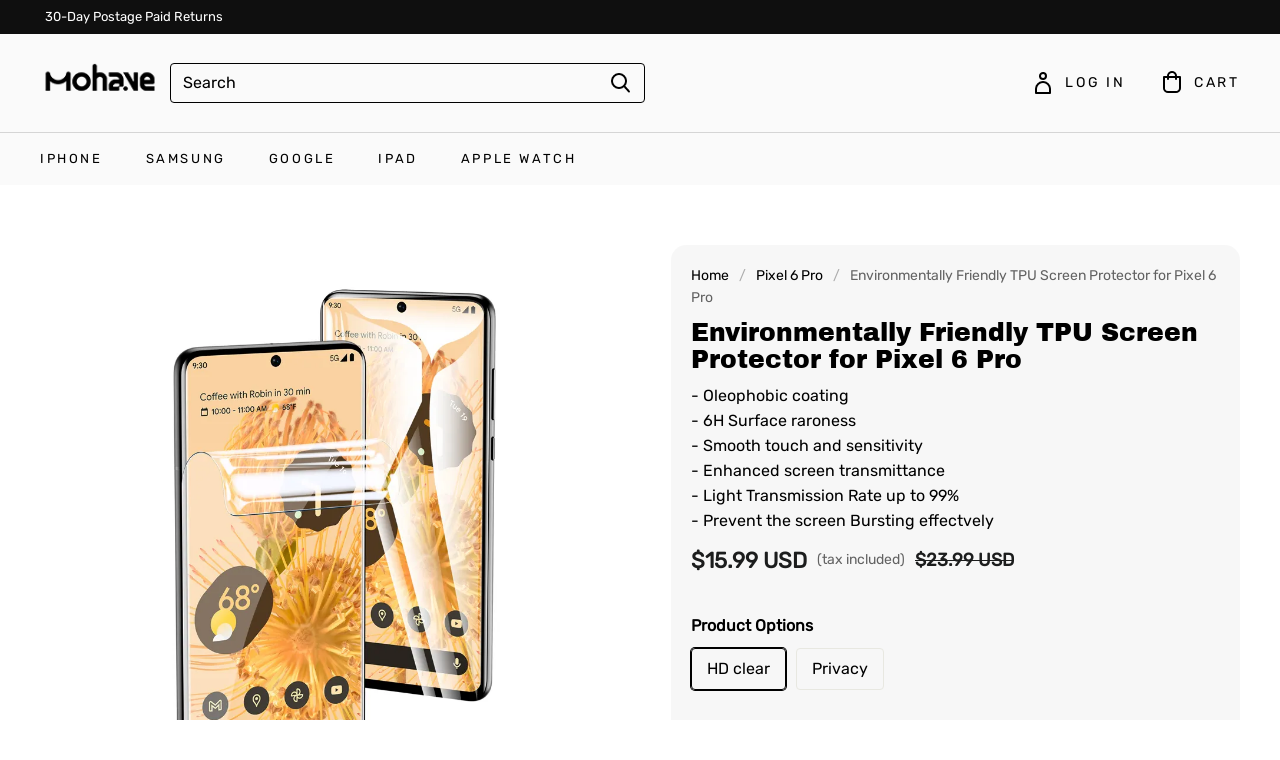

--- FILE ---
content_type: text/html; charset=utf-8
request_url: https://www.imohave.co/products/environmentally-friendly-tpu-screen-protector-for-pixel-6-pro
body_size: 146554
content:
<!DOCTYPE html>
<html lang="en">

<head>
  <meta charset="UTF-8">
  <meta http-equiv="X-UA-Compatible" content="IE=edge">
  <meta name="viewport" content="width=device-width, minimum-scale=1.0, maximum-scale=1.0, user-scalable=no">
  <meta http-equiv="x-dns-prefetch-control" content="on">

  
  

      































  
      <link rel="preload" as="image" referrerpolicy="same-origin" href="https://img-va.myshopline.com/image/store/2000321809/1635472136627/10a293b9177e4545a1bd0ac78a1e3970.jpeg?w&#x3D;1000&amp;h&#x3D;1000" imagesrcset="https://img-va.myshopline.com/image/store/2000321809/1635472136627/10a293b9177e4545a1bd0ac78a1e3970_375x.jpeg?w&#x3D;1000&amp;h&#x3D;1000 375w, https://img-va.myshopline.com/image/store/2000321809/1635472136627/10a293b9177e4545a1bd0ac78a1e3970_540x.jpeg?w&#x3D;1000&amp;h&#x3D;1000 540w, https://img-va.myshopline.com/image/store/2000321809/1635472136627/10a293b9177e4545a1bd0ac78a1e3970_720x.jpeg?w&#x3D;1000&amp;h&#x3D;1000 720w, https://img-va.myshopline.com/image/store/2000321809/1635472136627/10a293b9177e4545a1bd0ac78a1e3970_900x.jpeg?w&#x3D;1000&amp;h&#x3D;1000 900w, https://img-va.myshopline.com/image/store/2000321809/1635472136627/10a293b9177e4545a1bd0ac78a1e3970_1080x.jpeg?w&#x3D;1000&amp;h&#x3D;1000 1080w" imagesizes="(max-width: 749px) 100vw,(max-width: 959px) 100vw" >
    


  
<style>
:root {
    --page-width: 1500px;
    --color-page-background: 255, 255, 255;
    --color-text: 0, 0, 0;
    --color-sale: 28, 29, 29;
    --color-discount: 255, 84, 47;
    --color-entry-line: 232, 232, 225;
    --color-btn-background: 237, 114, 61;
    --color-btn-text: 255, 255, 255;
    --color-tag-background: 255, 84, 47;
    --color-tag-text: 255, 255, 255;
    --color-cart-dot: 0, 0, 0;
    --color-cart-dot-text: 255, 255, 255;
    --color-image-background: 255, 255, 255;
    --color-section-background: 232, 230, 224;
    --color-mask: 23, 23, 23;
    --color-header-background: 250, 250, 250;
    --color-header-text: 0, 0, 0;
    --color-header-announcement-bar: 15, 15, 15;
    --color-header-announcement-bar-text: 255, 255, 255;
    --color-footer-background: 15, 15, 15;
    --color-footer-border: 15, 15, 15;
    --color-footer-text: 255, 255, 255;
    --color-scheme-1-bg: 93, 133, 209;
    --color-scheme-1-text: 255, 255, 255;
    --color-scheme-2-bg: 231, 100, 46;
    --color-scheme-2-text: 255, 255, 255;
    --color-scheme-3-bg: 222, 118, 86;
    --color-scheme-3-text: 255, 255, 255;
    --type-title-letter-spacing: 0em;
    --type-title-size: 30px;
    --type-title-line-height: 1.1;
    --type-body-letter-spacing: 0em;
    --type-body-size: 16px;
    --type-body-line-height: 1.6;
    --type-navigation-size: 13px;
    --product-grid-image-margin: 8%;
    --collection-grid-image-margin: 0%;
    --co-background-color: 255, 255, 255;
    --co-order-background-color: 250, 250, 250;
    --co-color-btn-bg: 39, 110, 175;
    --co-color-err-color: 240, 73, 73;
    --co-color-msg-color: 39, 110, 175;
}
</style>
    

  
  
  
    
  
  
  
  
  


  





  


  

<meta name="title" content="Environmentally Friendly TPU Screen Protector for Pixel 6 Pro" />

<meta name="keywords" content="screen protector for pixel 6 pro" /> 


  <meta name="description" content="Adopt environmentally friendly TPU screen protection material, with more than 95% high-definition transparency, perfectly restore the bare metal feel;" />








  <meta property="og:url" content="https://www.imohave.co/products/environmentally-friendly-tpu-screen-protector-for-pixel-6-pro" />

  <meta property="og:site_name" content="Mohave" />


  <meta property="og:title" content="Environmentally Friendly TPU Screen Protector for Pixel 6 Pro" />

  <meta property="og:description" content="Adopt environmentally friendly TPU screen protection material, with more than 95% high-definition transparency, perfectly restore the bare metal feel;" />


  <meta property="og:type" content="product" />

  <meta property="og:image" content="https://img-va.myshopline.com/image/store/2000321809/1635472136627/10a293b9177e4545a1bd0ac78a1e3970.jpeg?w&#x3D;1000&amp;h&#x3D;1000" />
  <meta property="og:image:secure_url" content="https://img-va.myshopline.com/image/store/2000321809/1635472136627/10a293b9177e4545a1bd0ac78a1e3970.jpeg?w&#x3D;1000&amp;h&#x3D;1000" />
  <meta name="twitter:image" content="https://img-va.myshopline.com/image/store/2000321809/1635472136627/10a293b9177e4545a1bd0ac78a1e3970.jpeg?w&#x3D;1000&amp;h&#x3D;1000" />

  <meta name="twitter:title" content="Environmentally Friendly TPU Screen Protector for Pixel 6 Pro" />


  <meta name="twitter:description" content="Adopt environmentally friendly TPU screen protection material, with more than 95% high-definition transparency, perfectly restore the bare metal feel;" />


  <meta name="twitter:card" content="summary_large_image" />





  <title>Environmentally Friendly TPU Screen Protector for Pixel 6 Pro</title>
    <link rel="shortcut icon" href="https://img-va.myshopline.com/image/store/2000321809/1635472136627/eccb9e261ff941dc953fea4dae937024.png?w&#x3D;32&amp;h&#x3D;32" type="image/png">
    <script defer src="/cdn/shop/prev/62a91fba1264a344682168d245fd2fc0/1753329605808/assets/product/detail/productDetailBeforeLoad.min.modern.js"></script>


  


        <script>!function(){"use strict";class t{constructor(){this.jsUrlList={}}set(e){this.jsUrlList[e]||(this.jsUrlList[e]=e,t.loadScript(e))}static loadScript(t){this.creatScriptTag(t)}static creatScriptTag(t){let e=document.createElement("script");e.src=t,e.defer=!1,e.async=!1,e.onerror=e=>{console.error(`asset file ${t} loading error`,e)};let r=()=>{document.body.appendChild(e)};return"complete"===document.readyState?r():(document.addEventListener("DOMContentLoaded",r),e.onload=()=>{document.removeEventListener("DOMContentLoaded",r)}),e}}window.__loaded_js__=new t}();
</script>


  <script>if(!window.__PRELOAD_STATE__){ window.__PRELOAD_STATE__ = {} };__PRELOAD_STATE__.imgNoReferrerSwitch=true;</script>

  
  <meta name="google-site-verification" content=BH9ZULVgP-GZcPd4o4X_056k9hLlKf7DPuOBNdkxPyc />
  <meta name="msvalidate.01" content />
<meta name="msvalidate.01" content />
  <meta name="facebook-domain-verification" content=pqfq6k0msvtwlycc3d5xvyxru5o0j3 />
  <meta name="p:domain_verify" content />
  
<script >function __SL_CUSTOM_CODE_GETROW__(){var r=new Error;if(!r.stack)try{throw r}catch(r){if(!r.stack)return 0}var t=r.stack.toString().split(/\r\n|\n/),e=/:(\d+):(?:\d+)[^\d]*$/;do{var n=t.shift()}while(!e.exec(n)&&t.length);var a=e.exec(t.shift());return a?parseInt(a[1]):0}</script>
<script >!function(){function t(){this.data={}}t.prototype.set=function(t,n,i){this[n]||(this[n]={start:"",end:"",scripts:[]}),this[n][i]=t,this[n].start&&this[n].end&&(this.data[n]||(this.data[n]=[]),this.data[n].push(this[n]),delete this[n])},t.prototype.setScript=function(t,n){const i=this.data[t].find((function(t,n){return 0===n&&!t.scripts.length||!t.scripts.length}));i&&(i.scripts=i.scripts.concat(n))},t.prototype.getAppKeyByScriptUrl=function(t){var n=this;return new Promise((function(i){setTimeout((function(){const s=Object.keys(n.data).find((function(i){return n.data[i].find((function(n){return n.scripts.find((function(n){if(n&&n.src)return t===n.src}))}))}));i(s)}),4)}))},t.prototype.getAppKey=function(t){var n=this;return Object.keys(n.data).find((function(i){if(n.data[i].find((function(n){return n.start<t&&n.end>t})))return!0}))},window.__APP_CODE__||(window.__APP_CODE__=new t)}();</script>
<script>window.__ENV__ = {"APP_ENV":"product","SENTRY_DSN":"https:\u002F\u002Fb1ba39d4e0bf4bf6a6ef0a2add016a44@sentry-new.myshopline.com\u002F265","STORE_THEME_SENTRY_DSN":"https:\u002F\u002Fab5c03d7011e42d7b3914c7bd779547b@sentry-new.myshopline.com\u002F273","SENTRY_TRACES_SAMPLE_RATE":-1,"ENABLE_IFRAME_ID":true,"SENTRY_GRAY":false,"SDK_UMDJS":"https:\u002F\u002Fcdn.myshopline.com\u002Ft\u002Flayout\u002Fdev\u002F3300003680\u002F1608276731999\u002F610a693c63e57e2aca6c2554\u002F1628072347914\u002Fassets\u002Findex.umd.min.js","USE_STORE_INFO_REGION_CACHE":true,"USE_REDIRECT_PATH_CACHE":true,"USE_APP_CODE_BLOCK_CACHE":true,"USE_HTTP_REPORT_EVENT_IDS":[60006253],"USE_HTTP_REPORT_EVENT_NAMES":["view"],"ROBOTS_CACHER":{"ua_list":[],"useless_query":["fbclid","gclid","utm_campaign","utm_adset","utm_ad","utm_medium","utm_source","utm_content","utm_term","campaign_id","adset_id","ad_id","variant"],"expires":600,"store_domain_list":["ALL"],"is_use_spider_company":false,"is_use_spider_ua":false},"PAGE_CACHER":{"enable":false,"themes":["ALL","Expect","Impress","Expect_TEST"],"templates":[{"name":"templates\u002Findex","expires":10}]},"useOldSSRPlugin":{},"PAYPAL_CONFIG":{"disableFunding":"card,bancontact,blik,eps,giropay,ideal,mercadopago,mybank,p24,sepa,sofort,venmo"},"LOGGING_THRESHOLD_BY_RENDER":500,"POLLING_TIME-OUT_RETRY_FREQUENCY":8,"POLLING_TIME-OUT_RETRY_DELAY":3000,"DF_SDK_ENABLE":{"isAll":true,"appCode":"m3tdgo","themeNames":["Expect","global","Along","Impress","Soo","Solid"]},"PAYPAL_CONFIG_V2":[{"key":"disable-funding","value":"card,bancontact,blik,eps,giropay,ideal,mercadopago,mybank,p24,sepa,sofort,venmo","isCoverAll":true,"scope":"continue","whitelist":[],"blacklist":[]},{"key":"enable-funding","value":"paylater","isCoverAll":true,"scope":"all","whitelist":[],"blacklist":[]}],"COMPLETE_ORDER_JUMP_TIMEOUT":10,"ADDRESS_AUTOCOMPLETE_CONFIG":{"prediction_debounce_ms":400,"south_east_countries":{"mode":"disable","whitelist_store_ids":["1652240404138","1679974845705","1676274381211","1677468419723","1682156092973","1663745358748","1673329501708","1676868586152","1648608707106","1679279486633","1681696235688","1664792332609","1677837417427","1672322277922","1644637282055","1644637282057"],"blacklist_store_ids":[]}},"TRADE__FEATURE_FLAGS_CONFIG":{"server_endpoint":"https:\u002F\u002Fabtest.myshopline.com\u002Fexperiment","app_key":"shopline-trade"},"USE_REPORT_URL_STORE_IDS":["all"],"USE_EVENT_TRACE_CONFIG_CACHE":true,"IS_CHANGE_MERCHANT_TO_SITE":true,"PRODUCT_OBJECTS_GRAY_RULE":{"enable":true,"handleList":["adasgtest","bix3mk02","wenxuetingfz","amy.wen11","wenxuetingsgauto","shoplinewebtest","graytest","taican","haidu","bryant33","nana13","sjf03-sin","apitest001","adaus","bix3mk03","wenxuetingus","amy.wen12","wenxuetingauto","wenxuetingusauto","chun77","nana11","test03","apitest002","amywen12","lives-will","winsonwen","yongzyongz","slbryant","garytest","yongzyongz","lives-will","winsonwen","test111111","test04-sin","sjf03-us","shawboutique","extent-demo","beetlesgelpolish","soufeel","test-tys","r39x33kmubdcsvja9i","mademine-test-tys","1chqxtmchih8ul","jason-us","jason-sg","tina2","halaras","myhawaiianshirts","mycustombobblehead"],"ratio":50},"WEBSITE_MIFRATION":true,"TRADE_PAY":{"JUMP_TIMEOUT":2000,"AUTO_INIT":{"TIMEOUT":5000,"CHANNELS":[{"payMethodCode":"GooglePay"},{"payMethodCode":"ApplePay"}]}},"CHECKOUT_COUNTRY_LIBRARY_JSON_URL":"https:\u002F\u002Fcdn.myshopline.com\u002Ft\u002Fcf\u002F1cad82e8f88f0f743c2b82d308fb84f9\u002F4yblskxgvzarr1ub\u002Fcheckout-countries","CHECKOUT_COUNTRY_LIBRARY_JS_URL":"\u002Fcf-edge-static\u002F1cad82e8f88f0f743c2b82d308fb84f9\u002Fcheckout-countries","ANALYTICS_UNIFY_CONFIG":{"disableGetCollectionsStores":["1732075791988","1640660241441","1698792289635"],"hdsdkHttpConfig":{"stores":["*"],"acts":["webeventtracker","webslcodetrack"],"uas":["musical_ly"],"sendMethod":"ajax"},"pageDurationAsyncLoopInterval":0,"hdsdkFilterEvents":{"enable":true,"events":{"webslcodetrack":[{"event_name":"ViewProductItem"},{"event_name":"PageView_300"},{"event_name":"PageView_1000"},{"event_name":"PageView_2000"},{"event_name":"PageView_3000"},{"event_name":"View","page":102,"module":109,"component":101,"action_type":101},{"event_name":"View","page":103,"module":109,"component":101,"action_type":101},{"event_name":"View","page":132,"module":-999,"component":-999,"action_type":101},{"event_name":"ViewSuccess","page":132,"module":-999,"component":-999,"action_type":108}]}}},"WEB_PIXELS":{"wpt":{"templateBaseUrl":"https:\u002F\u002Fcdn.myshopline.com\u002Ft\u002Fwpm","sdkBaseUrl":"https:\u002F\u002Ffront.myshopline.com\u002Fcdn\u002Fv1\u002Fbase\u002Fdatacenter","sdkVersion":"wpt-0.5.1"},"wpm":{"sdkBaseUrl":"https:\u002F\u002Ffront.myshopline.com\u002Fcdn\u002Fv1\u002Fbase\u002Fdatacenter","sdkVersion":"wpm-0.7.2"}},"CHAIN_BASE_CONFIG":{"event":{"playback":{"playbackMaxLimit":0,"trackThreshold":50}}},"CHAIN_BASE_SERVICE_WORKER_URL":"\u002Fcf-edge-static\u002F4901d6778f66716fa583d51614a75d3d\u002Fchain-base-service-worker.js","streamTheme":[],"TRADE__METRIC_REPORT_CONFIG":{"rate":10000,"version":"v1"},"SENTRY_ERROR_FILTER_MESSAGES":["not match the postCode list","The current browser does not support Google Pay","Cannot use applePay","The current browser does not support this payment method","SDK实例化 & 初始化 失败 [reason: DEVICE_NOT_SUPPORT]","SDK实例化 & 初始化 失败 [reason: no support browser]","evaluating 'document.getElementById('stage-footer')","evaluating 'document.getElementById('live-chat-ai-wrapper')"]}</script><script>window.__LE__ = true;if(!window.Shopline){ window.Shopline = {} };Shopline.designMode=false;Shopline.uri={"alias":"ProductsDetail","isExact":true,"params":{"uniqueKey":"environmentally-friendly-tpu-screen-protector-for-pixel-6-pro"},"query":{},"url":"\u002Fproducts\u002Fenvironmentally-friendly-tpu-screen-protector-for-pixel-6-pro","path":"\u002Fproducts\u002F:uniqueKey","template":"templates\u002Fproducts\u002Fdetail.html","bindingTemplate":"templates\u002Fproducts\u002Fdetail.html","root_url":"\u002F","customPageId":"0"};Shopline.handle="imohave";Shopline.merchantId="2000321809";Shopline.storeId="1635472136627";Shopline.currency="USD";Shopline.themeId="6256b21bdbd2e06bb2afb127";Shopline.themeName="Soo";Shopline.storeThemeName="Soo1";Shopline.themeVersion="1.6.65";Shopline.themeTypeVersion=1;Shopline.updateMode=0;Shopline.locale="en";Shopline.customerCountry="LV";Shopline.routes={"root":"\u002F"};Shopline.theme={"settings":{"colors":{"primary":"#2c2c2c","link":"#276EAF","title":"#2c2c2c","body":"#2c2c2c","sale":"#D22D24","productTitle":"#2c2c2c","btn":"#ffffff","btnBg":"#2c2c2c","tag":"#ffffff","tagBg":"#D22D24","tagDisabledBg":"#b2b6c1","saleDescription":"#e4a162","pageBg":"#ffffff","star":"#2C2C2C","input":"#1e1e1e","inputBorder":"#d8d8d8","inputBg":"#ffffff","maskBg":"#bfbfbf","moduleBg":"#f8fafb","statusError":"#f04949","orderProcessingBg":"#f89400","orderFinishedBg":"#2c2c2c","orderConfirmedBg":"#46907f","orderCanceledBg":"#ababab","vipBg":"#3b3836","vip":"#ffdcab"},"page_width":1500,"color_page_background":"#FFFFFF","color_text":"#000000","color_sale":"#1C1D1D","color_discount":"#FF542F","color_entry_line":"#E8E8E1","color_btn_background":"#ED723D","color_btn_text":"#FFFFFF","color_tag_background":"#FF542F","color_tag_text":"#FFFFFF","color_cart_dot":"#000000","color_cart_dot_text":"#FFFFFF","color_image_background":"#FFFFFF","color_section_background":"#E8E6E0","color_mask":"#171717","color_header_background":"#FAFAFA","color_header_text":"#000000","color_header_announcement_bar":"#0F0F0F","color_header_announcement_bar_text":"#FFFFFF","color_footer_background":"#0f0f0f","color_footer_border":"#0f0f0f","color_footer_text":"#ffffff","color_scheme_1_bg":"#5d85d1","color_scheme_1_text":"#ffffff","color_scheme_2_bg":"#e7642e","color_scheme_2_text":"#FFFFFF","color_scheme_3_bg":"#de7656","color_scheme_3_text":"#ffffff","type_title_font":"Archivo Black","type_title_letter_spacing":"0","type_title_size":30,"type_title_line_height":"1.1","type_title_uppercase":false,"type_body_font":"Rubik","type_body_letter_spacing":0,"type_body_size":"16","type_body_line_height":"1.6","type_navigation_font":"body","type_navigation_size":"13","type_navigation_uppercase":true,"edges":"rounded","button_style":"radius","product_grid_image_margin":"8","collection_grid_shape":"circle","collection_grid_image":"collection","collection_grid_image_margin":0,"product_discount":false,"product_discount_style":"ratio","product_add_to_cart":false,"product_quick_view":false,"product_image_ratio":"0","product_fill_type":"contain","product_hover_show_next":false,"product_title_show_type":"full_display","product_mobile_title_show":true,"show_stock_number":false,"product_stock_hint":false,"product_sku_style":"flatten","product_count_​selector":false,"product_image_scale":false,"product_description_show":true,"sku_selected_default":true,"product_image_show_sku_image":true,"product_sales_point_1_icon":"checkmark","product_sales_point_1":"","product_sales_point_2_icon":"checkmark","product_sales_point_2":"","product_sales_point_3_icon":"leaf","product_sales_point_3":"","product_sales_point_4_icon":"lock","product_sales_point_4":"","product_additional_contents_display":"accordion","product_additional_contents_mobile_display":"follow_pc","product_custom_tab1":"","product_custom_tab1_fold":true,"product_custom_tab2":"","product_custom_tab2_fold":false,"product_custom_tab3":"","product_custom_tab3_fold":true,"cart_open_type":"select","co_banner_pc_img":{},"co_banner_phone_img":{},"co_banner_pc_height":"low","co_banner_phone_height":"low","co_banner_img_show":"center","co_full_screen":true,"co_checkout_image":{"url":"https:\u002F\u002Fimg-va.myshopline.com\u002Fimage\u002Fstore\u002F2000321809\u002F1635472136627\u002F10ce2b6cf7d24eaaabe959137090f0f6.png?w=1000&h=500","width":1000,"height":500,"scale":2,"paddingBottom":50},"co_logo_size":"medium","co_logo_position":"center","co_bg_image":{},"co_background_color":"#FFFFFF","co_form_bg_color":"white","co_order_bg_image":{},"co_order_background_color":"#FAFAFA","co_type_title_font":{"lib":"system","value":"Helvetica Neue \u002F Arial"},"co_type_body_font":{"lib":"system","value":"Helvetica Neue \u002F Arial"},"co_color_btn_bg":"#276EAF","co_color_err_color":"#F04949","co_color_msg_color":"#276EAF","social_facebook_link":"http:\u002F\u002Fwww.facebook.com\u002Fmohavelabs\u002F","social_twitter_link":"","social_pinterest_link":"https:\u002F\u002Fwww.pinterest.com\u002FMohave_Protection\u002F","social_instagram_link":"https:\u002F\u002Fwww.instagram.com\u002Fmohave_protector\u002F","social_snapchat_link":"","social_tiktok_link":"https:\u002F\u002Fwww.tiktok.com\u002F@mohave_protector","social_youtube_link":"https:\u002F\u002Fwww.youtube.com\u002Fchannel\u002FUCOe2I0_6CCUoX2WluamYYRA","social_whatsapp_link":"","share_to_facebock":true,"share_to_twitter":true,"share_to_pinterest":true,"share_to_line":true,"share_to_whatsapp":true,"share_to_tumblr":true,"favicon_image":"https:\u002F\u002Fimg-va.myshopline.com\u002Fimage\u002Fstore\u002F2000321809\u002F1635472136627\u002Feccb9e261ff941dc953fea4dae937024.png?w=32&h=32","superscript_decimals":true},"blocks":{"17399481037827f5af74":{"type":"shopline:\u002F\u002Fapps\u002F评价管理\u002Fblocks\u002Fapp_embed_block\u002Fbd4a09d9-7542-4e11-931c-19fe441576aa","disabled":false,"settings":{"comment_html":""},"id":"17399481037827f5af74"},"1739948103783308867c":{"type":"shopline:\u002F\u002Fapps\u002F商品评价\u002Fblocks\u002Fcomment-pop\u002Fbd4a09d9-7542-4e11-931c-19fe441576aa","disabled":true,"settings":{}},"1739948103783c08ff6c":{"type":"shopline:\u002F\u002Fapps\u002F商品评价\u002Fblocks\u002Fcomment-structure\u002Fbd4a09d9-7542-4e11-931c-19fe441576aa","disabled":false,"settings":{},"id":"1739948103783c08ff6c"},"1739948103783ff0fb77":{"type":"shopline:\u002F\u002Fapps\u002FGDPR-隐私弹窗\u002Fblocks\u002Fgdpr-embeded-app-block\u002F99b5bc7b-5971-4b60-8372-dc63df1cde73","disabled":false,"settings":{"undefined":undefined,"color_type":"0","title_color":"#000000","description_color":"#000000","button_text_color":"#FFFFFF","button_bg_color":"#000000","button_border_color":"#FFFFFF","secondary_button_text_color":"#000000","secondary_button_bg_color":"#FFFFFF","secondary_button_border_color":"#000000","banner_color":"#FFFFFF","tip_text_color":"#7A8499","size_type":"0","title_size":16,"description_size":14,"button_size":12,"secondary_button_size":12,"radius_type":"0","modal_radius":0,"button_radius":0},"id":"1739948103783ff0fb77"},"17399481037830c829ba":{"type":"shopline:\u002F\u002Fapps\u002Fgoogle翻译助手\u002Fblocks\u002Fcurrency-convert\u002F5d9e1987-6350-44e8-bfc9-6c3d7168c5a2","disabled":false,"settings":{"undefined":undefined,"color_mode":"followTheme","bg_color":"#FFFFFF","text_color":"#000000","hover_text_color":"#476377","hover_bg_color":"#EAEDF1"},"id":"17399481037830c829ba"},"17399481037848da5e9f":{"type":"shopline:\u002F\u002Fapps\u002F多语言&多货币助手\u002Fblocks\u002Fgoogle-translate\u002F5d9e1987-6350-44e8-bfc9-6c3d7168c5a2","disabled":true,"settings":{"color_mode":"followTheme","bg_color":"#FFFFFF","text_color":"#000000","hover_text_color":"#476377","hover_bg_color":"#EAEDF1"}}}};Shopline.isLogin=false;Shopline.systemTimestamp=1769207574713;Shopline.storeLanguage="en";Shopline.supportLanguages=["en","de","fr","es","it","zh-hant-tw"];Shopline.currencyConfig={"enable":false,"defaultCurrency":"","customCurrency":"","referenceCurrencies":[],"storeCurrency":{},"defaultReferenceCurrency":{},"currencyDetailList":[{"currencyCode":"USD","currencyName":"美元","currencySymbol":"$","rate":2,"currencyNumber":"840","orderWeight":150,"exchangeRate":1,"updateTime":1725439037024,"messageWithCurrency":"\u003Cspan class=\"itrans-money has-code\"\u003E$\u003Cspan class=\"itrans-price\"\u003E{{amount}}\u003C\u002Fspan\u003E USD\u003C\u002Fspan\u003E","messageWithoutCurrency":"\u003Cspan class=\"itrans-money\"\u003E$\u003Cspan class=\"itrans-price\"\u003E{{amount}}\u003C\u002Fspan\u003E\u003C\u002Fspan\u003E","messageWithDefaultCurrency":"${{amount}} USD","messageWithoutDefaultCurrency":"${{amount}}"},{"currencyCode":"GBP","currencyName":"英镑","currencySymbol":"£","rate":2,"currencyNumber":"826","orderWeight":149,"exchangeRate":0.741369,"updateTime":1769155201269,"messageWithCurrency":"£{{amount}} GBP","messageWithoutCurrency":"£{{amount}}","messageWithDefaultCurrency":"£{{amount}} GBP","messageWithoutDefaultCurrency":"£{{amount}}"},{"currencyCode":"EUR","currencyName":"欧元","currencySymbol":"€","rate":2,"currencyNumber":"978","orderWeight":148,"exchangeRate":0.851568,"updateTime":1769155202170,"messageWithCurrency":"€{{amount_with_comma_separator}} EUR","messageWithoutCurrency":"€{{amount_with_comma_separator}}","messageWithDefaultCurrency":"€{{amount_with_comma_separator}} EUR","messageWithoutDefaultCurrency":"€{{amount_with_comma_separator}}"},{"currencyCode":"CAD","currencyName":"加拿大元","currencySymbol":"$","rate":2,"currencyNumber":"124","orderWeight":147,"exchangeRate":1.379025,"updateTime":1769155202918,"messageWithCurrency":"${{amount}} CAD","messageWithoutCurrency":"${{amount}}","messageWithDefaultCurrency":"${{amount}} CAD","messageWithoutDefaultCurrency":"${{amount}}"},{"currencyCode":"AUD","currencyName":"澳大利亚元","currencySymbol":"A$","rate":2,"currencyNumber":"36","orderWeight":146,"exchangeRate":1.459742,"updateTime":1769155203838,"messageWithCurrency":"${{amount}} AUD","messageWithoutCurrency":"${{amount}}","messageWithDefaultCurrency":"${{amount}} AUD","messageWithoutDefaultCurrency":"${{amount}}"},{"currencyCode":"INR","currencyName":"印度卢比","currencySymbol":"₹","rate":2,"currencyNumber":"356","orderWeight":145,"exchangeRate":91.623092,"updateTime":1769155204531,"messageWithCurrency":"Rs. {{amount}}","messageWithoutCurrency":"Rs. {{amount}}","messageWithDefaultCurrency":"Rs. {{amount}}","messageWithoutDefaultCurrency":"Rs. {{amount}}"},{"currencyCode":"JPY","currencyName":"日圆","currencySymbol":"¥","rate":0,"currencyNumber":"392","orderWeight":144,"exchangeRate":158.85538,"updateTime":1769155205008,"messageWithCurrency":"¥{{amount_no_decimals}} JPY","messageWithoutCurrency":"¥{{amount_no_decimals}}","messageWithDefaultCurrency":"¥{{amount_no_decimals}} JPY","messageWithoutDefaultCurrency":"¥{{amount_no_decimals}}"},{"currencyCode":"AED","currencyName":"阿联酋迪拉姆","currencySymbol":"د.إ","rate":2,"currencyNumber":"784","orderWeight":143,"exchangeRate":3.6725,"updateTime":1769155205937,"messageWithCurrency":"Dhs. {{amount}} AED","messageWithoutCurrency":"Dhs. {{amount}}","messageWithDefaultCurrency":"Dhs. {{amount}} AED","messageWithoutDefaultCurrency":"Dhs. {{amount}}"},{"currencyCode":"AFN","currencyName":"阿富汗尼","currencySymbol":"Af","rate":2,"currencyNumber":"971","orderWeight":142,"exchangeRate":65.5,"updateTime":1769155206616,"messageWithCurrency":"{{amount}}؋ AFN","messageWithoutCurrency":"{{amount}}؋","messageWithDefaultCurrency":"{{amount}}؋ AFN","messageWithoutDefaultCurrency":"{{amount}}؋"},{"currencyCode":"ALL","currencyName":"阿尔巴尼亚列克","currencySymbol":"L","rate":2,"currencyNumber":"8","orderWeight":141,"exchangeRate":82.049884,"updateTime":1769155207312,"messageWithCurrency":"Lek {{amount}} ALL","messageWithoutCurrency":"Lek {{amount}}","messageWithDefaultCurrency":"Lek {{amount}} ALL","messageWithoutDefaultCurrency":"Lek {{amount}}"},{"currencyCode":"AMD","currencyName":"亚美尼亚德拉姆","currencySymbol":"Դ","rate":2,"currencyNumber":"51","orderWeight":140,"exchangeRate":378.082013,"updateTime":1769155207993,"messageWithCurrency":"{{amount}} AMD","messageWithoutCurrency":"{{amount}} AMD","messageWithDefaultCurrency":"{{amount}} AMD","messageWithoutDefaultCurrency":"{{amount}} AMD"},{"currencyCode":"ANG","currencyName":"荷属安的列斯盾","currencySymbol":"ƒ","rate":2,"currencyNumber":"532","orderWeight":139,"exchangeRate":1.79,"updateTime":1769155208691,"messageWithCurrency":"{{amount}} NAƒ;","messageWithoutCurrency":"ƒ;{{amount}}","messageWithDefaultCurrency":"{{amount}} NAƒ;","messageWithoutDefaultCurrency":"ƒ;{{amount}}"},{"currencyCode":"AOA","currencyName":"安哥拉宽扎","currencySymbol":"Kz","rate":2,"currencyNumber":"973","orderWeight":138,"exchangeRate":912.215,"updateTime":1769155209388,"messageWithCurrency":"Kz{{amount}} AOA","messageWithoutCurrency":"Kz{{amount}}","messageWithDefaultCurrency":"Kz{{amount}} AOA","messageWithoutDefaultCurrency":"Kz{{amount}}"},{"currencyCode":"ARS","currencyName":"阿根廷比索","currencySymbol":"$","rate":2,"currencyNumber":"32","orderWeight":137,"exchangeRate":1429.25,"updateTime":1769155209877,"messageWithCurrency":"${{amount_with_comma_separator}} ARS","messageWithoutCurrency":"${{amount_with_comma_separator}}","messageWithDefaultCurrency":"${{amount_with_comma_separator}} ARS","messageWithoutDefaultCurrency":"${{amount_with_comma_separator}}"},{"currencyCode":"AWG","currencyName":"阿鲁巴弗罗林","currencySymbol":"ƒ","rate":2,"currencyNumber":"533","orderWeight":136,"exchangeRate":1.8015,"updateTime":1769155210551,"messageWithCurrency":"Afl{{amount}} AWG","messageWithoutCurrency":"Afl{{amount}}","messageWithDefaultCurrency":"Afl{{amount}} AWG","messageWithoutDefaultCurrency":"Afl{{amount}}"},{"currencyCode":"AZN","currencyName":"阿塞拜疆马纳特","currencySymbol":"ман","rate":2,"currencyNumber":"944","orderWeight":135,"exchangeRate":1.7,"updateTime":1769155211037,"messageWithCurrency":"m.{{amount}} AZN","messageWithoutCurrency":"m.{{amount}}","messageWithDefaultCurrency":"m.{{amount}} AZN","messageWithoutDefaultCurrency":"m.{{amount}}"},{"currencyCode":"BAM","currencyName":"波斯尼亚和黑塞哥维那可兑换马克[注1]","currencySymbol":"КМ","rate":2,"currencyNumber":"977","orderWeight":134,"exchangeRate":1.670938,"updateTime":1769155211750,"messageWithCurrency":"KM {{amount_with_comma_separator}} BAM","messageWithoutCurrency":"KM {{amount_with_comma_separator}}","messageWithDefaultCurrency":"KM {{amount_with_comma_separator}} BAM","messageWithoutDefaultCurrency":"KM {{amount_with_comma_separator}}"},{"currencyCode":"BBD","currencyName":"巴巴多斯元","currencySymbol":"BBD","rate":2,"currencyNumber":"52","orderWeight":133,"exchangeRate":2,"updateTime":1769155212429,"messageWithCurrency":"${{amount}} Bds","messageWithoutCurrency":"${{amount}}","messageWithDefaultCurrency":"${{amount}} Bds","messageWithoutDefaultCurrency":"${{amount}}"},{"currencyCode":"BDT","currencyName":"孟加拉塔卡","currencySymbol":"৳","rate":2,"currencyNumber":"50","orderWeight":132,"exchangeRate":122.30026,"updateTime":1769155213176,"messageWithCurrency":"Tk {{amount}} BDT","messageWithoutCurrency":"Tk {{amount}}","messageWithDefaultCurrency":"Tk {{amount}} BDT","messageWithoutDefaultCurrency":"Tk {{amount}}"},{"currencyCode":"BGN","currencyName":"保加利亚列弗","currencySymbol":"лв","rate":2,"currencyNumber":"975","orderWeight":131,"exchangeRate":1.665199,"updateTime":1769155213657,"messageWithCurrency":"{{amount}} лв BGN","messageWithoutCurrency":"{{amount}} лв","messageWithDefaultCurrency":"{{amount}} лв BGN","messageWithoutDefaultCurrency":"{{amount}} лв"},{"currencyCode":"BIF","currencyName":"布隆迪法郎","currencySymbol":"₣","rate":0,"currencyNumber":"108","orderWeight":130,"exchangeRate":2960.445044,"updateTime":1769155214126,"messageWithCurrency":"FBu. {{amount_no_decimals}} BIF","messageWithoutCurrency":"FBu. {{amount_no_decimals}}","messageWithDefaultCurrency":"FBu. {{amount_no_decimals}} BIF","messageWithoutDefaultCurrency":"FBu. {{amount_no_decimals}}"},{"currencyCode":"BMD","currencyName":"百慕大元","currencySymbol":"BD$","rate":2,"currencyNumber":"60","orderWeight":129,"exchangeRate":1,"updateTime":1769155214603,"messageWithCurrency":"BD${{amount}} BMD","messageWithoutCurrency":"BD${{amount}}","messageWithDefaultCurrency":"BD${{amount}} BMD","messageWithoutDefaultCurrency":"BD${{amount}}"},{"currencyCode":"BND","currencyName":"文莱元","currencySymbol":"B$","rate":2,"currencyNumber":"96","orderWeight":128,"exchangeRate":1.283201,"updateTime":1769155215501,"messageWithCurrency":"${{amount}} BND","messageWithoutCurrency":"${{amount}}","messageWithDefaultCurrency":"${{amount}} BND","messageWithoutDefaultCurrency":"${{amount}}"},{"currencyCode":"BOB","currencyName":"玻利维亚诺","currencySymbol":"Bs.","rate":2,"currencyNumber":"68","orderWeight":127,"exchangeRate":6.9233,"updateTime":1769155216191,"messageWithCurrency":"Bs{{amount_with_comma_separator}} BOB","messageWithoutCurrency":"Bs{{amount_with_comma_separator}}","messageWithDefaultCurrency":"Bs{{amount_with_comma_separator}} BOB","messageWithoutDefaultCurrency":"Bs{{amount_with_comma_separator}}"},{"currencyCode":"BRL","currencyName":"巴西雷亚尔","currencySymbol":"R$","rate":2,"currencyNumber":"986","orderWeight":125,"exchangeRate":5.2852,"updateTime":1769155216876,"messageWithCurrency":"R$ {{amount_with_comma_separator}} BRL","messageWithoutCurrency":"R$ {{amount_with_comma_separator}}","messageWithDefaultCurrency":"R$ {{amount_with_comma_separator}} BRL","messageWithoutDefaultCurrency":"R$ {{amount_with_comma_separator}}"},{"currencyCode":"BSD","currencyName":"巴哈马元","currencySymbol":"BSD","rate":2,"currencyNumber":"44","orderWeight":124,"exchangeRate":1,"updateTime":1769155217574,"messageWithCurrency":"BS${{amount}} BSD","messageWithoutCurrency":"BS${{amount}}","messageWithDefaultCurrency":"BS${{amount}} BSD","messageWithoutDefaultCurrency":"BS${{amount}}"},{"currencyCode":"BTN","currencyName":"不丹努尔特鲁姆","currencySymbol":"Nu.","rate":2,"currencyNumber":"64","orderWeight":123,"exchangeRate":91.537768,"updateTime":1769155218254,"messageWithCurrency":"Nu {{amount}} BTN","messageWithoutCurrency":"Nu {{amount}}","messageWithDefaultCurrency":"Nu {{amount}} BTN","messageWithoutDefaultCurrency":"Nu {{amount}}"},{"currencyCode":"BWP","currencyName":"博茨瓦纳普拉","currencySymbol":"P","rate":2,"currencyNumber":"72","orderWeight":122,"exchangeRate":13.288568,"updateTime":1769155218938,"messageWithCurrency":"P{{amount}} BWP","messageWithoutCurrency":"P{{amount}}","messageWithDefaultCurrency":"P{{amount}} BWP","messageWithoutDefaultCurrency":"P{{amount}}"},{"currencyCode":"BYN","currencyName":"白俄罗斯卢布","currencySymbol":"Br","rate":2,"currencyNumber":"933","orderWeight":121,"exchangeRate":2.827802,"updateTime":1769155219408,"messageWithCurrency":"Br {{amount_with_comma_separator}} BYN","messageWithoutCurrency":"Br {{amount}}","messageWithDefaultCurrency":"Br {{amount_with_comma_separator}} BYN","messageWithoutDefaultCurrency":"Br {{amount}}"},{"currencyCode":"BZD","currencyName":"伯利兹元","currencySymbol":"Be","rate":2,"currencyNumber":"84","orderWeight":120,"exchangeRate":2.010782,"updateTime":1769155219877,"messageWithCurrency":"BZ${{amount}} BZD","messageWithoutCurrency":"BZ${{amount}}","messageWithDefaultCurrency":"BZ${{amount}} BZD","messageWithoutDefaultCurrency":"BZ${{amount}}"},{"currencyCode":"CDF","currencyName":"刚果法郎","currencySymbol":"₣","rate":2,"currencyNumber":"976","orderWeight":119,"exchangeRate":2178.3114,"updateTime":1769155220559,"messageWithCurrency":"FC{{amount}} CDF","messageWithoutCurrency":"FC{{amount}}","messageWithDefaultCurrency":"FC{{amount}} CDF","messageWithoutDefaultCurrency":"FC{{amount}}"},{"currencyCode":"CHF","currencyName":"瑞士法郎","currencySymbol":"₣","rate":2,"currencyNumber":"756","orderWeight":118,"exchangeRate":0.790587,"updateTime":1769155221656,"messageWithCurrency":"CHF {{amount}}","messageWithoutCurrency":"CHF {{amount}}","messageWithDefaultCurrency":"CHF {{amount}}","messageWithoutDefaultCurrency":"CHF {{amount}}"},{"currencyCode":"CLP","currencyName":"智利比索","currencySymbol":"CLP","rate":0,"currencyNumber":"152","orderWeight":117,"exchangeRate":871.75,"updateTime":1769155222555,"messageWithCurrency":"${{amount_no_decimals}} CLP","messageWithoutCurrency":"${{amount_no_decimals}}","messageWithDefaultCurrency":"${{amount_no_decimals}} CLP","messageWithoutDefaultCurrency":"${{amount_no_decimals}}"},{"currencyCode":"CNY","currencyName":"人民币元","currencySymbol":"¥","rate":2,"currencyNumber":"156","orderWeight":116,"exchangeRate":6.9632,"updateTime":1769155223029,"messageWithCurrency":"¥{{amount}} CNY","messageWithoutCurrency":"¥{{amount}}","messageWithDefaultCurrency":"¥{{amount}} CNY","messageWithoutDefaultCurrency":"¥{{amount}}"},{"currencyCode":"COP","currencyName":"哥伦比亚比索","currencySymbol":"$","rate":2,"currencyNumber":"170","orderWeight":115,"exchangeRate":3662.090302,"updateTime":1769155223521,"messageWithCurrency":"${{amount_with_comma_separator}} COP","messageWithoutCurrency":"${{amount_with_comma_separator}}","messageWithDefaultCurrency":"${{amount_with_comma_separator}} COP","messageWithoutDefaultCurrency":"${{amount_with_comma_separator}}"},{"currencyCode":"CRC","currencyName":"哥斯达黎加科朗","currencySymbol":"₡","rate":2,"currencyNumber":"188","orderWeight":114,"exchangeRate":491.532875,"updateTime":1769155224419,"messageWithCurrency":"₡ {{amount_with_comma_separator}} CRC","messageWithoutCurrency":"₡ {{amount_with_comma_separator}}","messageWithDefaultCurrency":"₡ {{amount_with_comma_separator}} CRC","messageWithoutDefaultCurrency":"₡ {{amount_with_comma_separator}}"},{"currencyCode":"CUP","currencyName":"古巴比索","currencySymbol":"$","rate":2,"currencyNumber":"192","orderWeight":112,"exchangeRate":25.75,"updateTime":1769155225116,"messageWithCurrency":"${{amount}} CUP","messageWithoutCurrency":"${{amount}}","messageWithDefaultCurrency":"${{amount}} CUP","messageWithoutDefaultCurrency":"${{amount}}"},{"currencyCode":"CVE","currencyName":"佛得角埃斯库多","currencySymbol":"$","rate":0,"currencyNumber":"132","orderWeight":111,"exchangeRate":94.182723,"updateTime":1769155225795,"messageWithCurrency":"{{amount_no_decimals_with_space_separator}}$ CVE","messageWithoutCurrency":"{{amount_no_decimals_with_space_separator}}$","messageWithDefaultCurrency":"{{amount_no_decimals_with_space_separator}}$ CVE","messageWithoutDefaultCurrency":"{{amount_no_decimals_with_space_separator}}$"},{"currencyCode":"CZK","currencyName":"捷克克朗","currencySymbol":"Kč","rate":2,"currencyNumber":"203","orderWeight":110,"exchangeRate":20.663031,"updateTime":1769155226485,"messageWithCurrency":"{{amount_with_comma_separator}} Kč","messageWithoutCurrency":"{{amount_with_comma_separator}} Kč","messageWithDefaultCurrency":"{{amount_with_comma_separator}} Kč","messageWithoutDefaultCurrency":"{{amount_with_comma_separator}} Kč"},{"currencyCode":"DJF","currencyName":"吉布提法郎","currencySymbol":"₣","rate":0,"currencyNumber":"262","orderWeight":109,"exchangeRate":177.369006,"updateTime":1769155227165,"messageWithCurrency":"{{amount_no_decimals_with_comma_separator}} DJF","messageWithoutCurrency":"{{amount_no_decimals_with_comma_separator}} Fdj","messageWithDefaultCurrency":"{{amount_no_decimals_with_comma_separator}} DJF","messageWithoutDefaultCurrency":"{{amount_no_decimals_with_comma_separator}} Fdj"},{"currencyCode":"DKK","currencyName":"丹麦克朗","currencySymbol":"kr","rate":2,"currencyNumber":"208","orderWeight":108,"exchangeRate":6.360246,"updateTime":1769155227861,"messageWithCurrency":"{{amount_with_comma_separator}} DKK","messageWithoutCurrency":"{{amount_with_comma_separator}} kr","messageWithDefaultCurrency":"{{amount_with_comma_separator}} DKK","messageWithoutDefaultCurrency":"{{amount_with_comma_separator}} kr"},{"currencyCode":"DOP","currencyName":"多米尼加比索","currencySymbol":"$","rate":2,"currencyNumber":"214","orderWeight":107,"exchangeRate":63.029466,"updateTime":1769155228554,"messageWithCurrency":"RD$ {{amount}}","messageWithoutCurrency":"RD$ {{amount}}","messageWithDefaultCurrency":"RD$ {{amount}}","messageWithoutDefaultCurrency":"RD$ {{amount}}"},{"currencyCode":"DZD","currencyName":"阿尔及利亚第纳尔","currencySymbol":"د.ج","rate":2,"currencyNumber":"12","orderWeight":106,"exchangeRate":129.697964,"updateTime":1769155229239,"messageWithCurrency":"DA {{amount}} DZD","messageWithoutCurrency":"DA {{amount}}","messageWithDefaultCurrency":"DA {{amount}} DZD","messageWithoutDefaultCurrency":"DA {{amount}}"},{"currencyCode":"EGP","currencyName":"埃及镑","currencySymbol":"E£","rate":2,"currencyNumber":"818","orderWeight":105,"exchangeRate":47.05001,"updateTime":1769155229932,"messageWithCurrency":"E£ {{amount}} EGP","messageWithoutCurrency":"E£ {{amount}}","messageWithDefaultCurrency":"E£ {{amount}} EGP","messageWithoutDefaultCurrency":"E£ {{amount}}"},{"currencyCode":"ERN","currencyName":"厄立特里亚纳克法","currencySymbol":"Nfk","rate":2,"currencyNumber":"232","orderWeight":104,"exchangeRate":15,"updateTime":1769155230662,"messageWithCurrency":"Nkf {{amount}} ERN","messageWithoutCurrency":"Nkf {{amount}}","messageWithDefaultCurrency":"Nkf {{amount}} ERN","messageWithoutDefaultCurrency":"Nkf {{amount}}"},{"currencyCode":"ETB","currencyName":"埃塞俄比亚比尔","currencySymbol":"Br","rate":2,"currencyNumber":"230","orderWeight":103,"exchangeRate":155.423158,"updateTime":1769155231343,"messageWithCurrency":"Br{{amount}} ETB","messageWithoutCurrency":"Br{{amount}}","messageWithDefaultCurrency":"Br{{amount}} ETB","messageWithoutDefaultCurrency":"Br{{amount}}"},{"currencyCode":"FJD","currencyName":"斐济元","currencySymbol":"FJ$","rate":2,"currencyNumber":"242","orderWeight":102,"exchangeRate":2.2503,"updateTime":1769155231821,"messageWithCurrency":"FJ${{amount}}","messageWithoutCurrency":"${{amount}}","messageWithDefaultCurrency":"FJ${{amount}}","messageWithoutDefaultCurrency":"${{amount}}"},{"currencyCode":"FKP","currencyName":"福克兰群岛镑","currencySymbol":"FKP","rate":2,"currencyNumber":"238","orderWeight":101,"exchangeRate":0.741369,"updateTime":1769155232493,"messageWithCurrency":"£{{amount}} FKP","messageWithoutCurrency":"£{{amount}}","messageWithDefaultCurrency":"£{{amount}} FKP","messageWithoutDefaultCurrency":"£{{amount}}"},{"currencyCode":"GEL","currencyName":"格鲁吉亚拉里","currencySymbol":"ლ","rate":2,"currencyNumber":"981","orderWeight":100,"exchangeRate":2.69,"updateTime":1769155232965,"messageWithCurrency":"{{amount}} GEL","messageWithoutCurrency":"{{amount}} GEL","messageWithDefaultCurrency":"{{amount}} GEL","messageWithoutDefaultCurrency":"{{amount}} GEL"},{"currencyCode":"GHS","currencyName":"加纳塞地","currencySymbol":"₵","rate":2,"currencyNumber":"936","orderWeight":99,"exchangeRate":10.849024,"updateTime":1769155233634,"messageWithCurrency":"GH₵{{amount}}","messageWithoutCurrency":"GH₵{{amount}}","messageWithDefaultCurrency":"GH₵{{amount}}","messageWithoutDefaultCurrency":"GH₵{{amount}}"},{"currencyCode":"GIP","currencyName":"直布罗陀镑","currencySymbol":"£","rate":2,"currencyNumber":"292","orderWeight":98,"exchangeRate":0.741369,"updateTime":1769155234105,"messageWithCurrency":"£{{amount}} GIP","messageWithoutCurrency":"£{{amount}}","messageWithDefaultCurrency":"£{{amount}} GIP","messageWithoutDefaultCurrency":"£{{amount}}"},{"currencyCode":"GMD","currencyName":"冈比亚达拉西","currencySymbol":"D","rate":2,"currencyNumber":"270","orderWeight":97,"exchangeRate":73.000001,"updateTime":1769155234572,"messageWithCurrency":"D {{amount}} GMD","messageWithoutCurrency":"D {{amount}}","messageWithDefaultCurrency":"D {{amount}} GMD","messageWithoutDefaultCurrency":"D {{amount}}"},{"currencyCode":"GNF","currencyName":"几内亚法郎","currencySymbol":"₣","rate":0,"currencyNumber":"324","orderWeight":96,"exchangeRate":8754.791461,"updateTime":1769155235045,"messageWithCurrency":"FG {{amount_no_decimals}} GNF","messageWithoutCurrency":"FG {{amount_no_decimals}}","messageWithDefaultCurrency":"FG {{amount_no_decimals}} GNF","messageWithoutDefaultCurrency":"FG {{amount_no_decimals}}"},{"currencyCode":"GTQ","currencyName":"危地马拉格查尔","currencySymbol":"Q","rate":2,"currencyNumber":"320","orderWeight":95,"exchangeRate":7.66819,"updateTime":1769155235510,"messageWithCurrency":"{{amount}} GTQ","messageWithoutCurrency":"Q{{amount}}","messageWithDefaultCurrency":"{{amount}} GTQ","messageWithoutDefaultCurrency":"Q{{amount}}"},{"currencyCode":"GYD","currencyName":"圭亚那元","currencySymbol":"$","rate":2,"currencyNumber":"328","orderWeight":94,"exchangeRate":209.157254,"updateTime":1769155235974,"messageWithCurrency":"${{amount}} GYD","messageWithoutCurrency":"G${{amount}}","messageWithDefaultCurrency":"${{amount}} GYD","messageWithoutDefaultCurrency":"G${{amount}}"},{"currencyCode":"HKD","currencyName":"港元","currencySymbol":"HK$","rate":2,"currencyNumber":"344","orderWeight":93,"exchangeRate":7.79836,"updateTime":1769155236653,"messageWithCurrency":"HK${{amount}}","messageWithoutCurrency":"${{amount}}","messageWithDefaultCurrency":"HK${{amount}}","messageWithoutDefaultCurrency":"${{amount}}"},{"currencyCode":"HNL","currencyName":"洪都拉斯伦皮拉","currencySymbol":"L","rate":2,"currencyNumber":"340","orderWeight":92,"exchangeRate":26.272985,"updateTime":1769155237317,"messageWithCurrency":"L {{amount}} HNL","messageWithoutCurrency":"L {{amount}}","messageWithDefaultCurrency":"L {{amount}} HNL","messageWithoutDefaultCurrency":"L {{amount}}"},{"currencyCode":"HRK","currencyName":"克罗地亚库纳","currencySymbol":"Kn","rate":2,"currencyNumber":"191","orderWeight":91,"exchangeRate":6.414915,"updateTime":1769155237779,"messageWithCurrency":"{{amount_with_comma_separator}} kn HRK","messageWithoutCurrency":"{{amount_with_comma_separator}} kn","messageWithDefaultCurrency":"{{amount_with_comma_separator}} kn HRK","messageWithoutDefaultCurrency":"{{amount_with_comma_separator}} kn"},{"currencyCode":"HTG","currencyName":"海地古德","currencySymbol":"G","rate":2,"currencyNumber":"332","orderWeight":90,"exchangeRate":130.968558,"updateTime":1769155238455,"messageWithCurrency":"{{amount}} HTG","messageWithoutCurrency":"G {{amount}}","messageWithDefaultCurrency":"{{amount}} HTG","messageWithoutDefaultCurrency":"G {{amount}}"},{"currencyCode":"HUF","currencyName":"匈牙利福林","currencySymbol":"Ft","rate":0,"currencyNumber":"348","orderWeight":89,"exchangeRate":325.418,"updateTime":1769155238913,"messageWithCurrency":"{{amount_no_decimals_with_comma_separator}} Ft","messageWithoutCurrency":"{{amount_no_decimals_with_comma_separator}}","messageWithDefaultCurrency":"{{amount_no_decimals_with_comma_separator}} Ft","messageWithoutDefaultCurrency":"{{amount_no_decimals_with_comma_separator}}"},{"currencyCode":"IDR","currencyName":"印尼盾","currencySymbol":"Rp","rate":0,"currencyNumber":"360","orderWeight":88,"exchangeRate":16830.384811,"updateTime":1769155239377,"messageWithCurrency":"Rp {{amount_no_decimals_with_comma_separator}} IDR","messageWithoutCurrency":"Rp {{amount_no_decimals_with_comma_separator}}","messageWithDefaultCurrency":"Rp {{amount_no_decimals_with_comma_separator}} IDR","messageWithoutDefaultCurrency":"Rp {{amount_no_decimals_with_comma_separator}}"},{"currencyCode":"ILS","currencyName":"以色列新谢克尔[注2]","currencySymbol":"₪","rate":2,"currencyNumber":"376","orderWeight":87,"exchangeRate":3.12976,"updateTime":1769155240062,"messageWithCurrency":"{{amount}} NIS","messageWithoutCurrency":"{{amount}} NIS","messageWithDefaultCurrency":"{{amount}} NIS","messageWithoutDefaultCurrency":"{{amount}} NIS"},{"currencyCode":"IRR","currencyName":"伊朗里亚尔","currencySymbol":"﷼","rate":2,"currencyNumber":"364","orderWeight":86,"exchangeRate":42086,"updateTime":1769155240731,"messageWithCurrency":"﷼ {{amount}} IRR","messageWithoutCurrency":"﷼ {{amount}}","messageWithDefaultCurrency":"﷼ {{amount}} IRR","messageWithoutDefaultCurrency":"﷼ {{amount}}"},{"currencyCode":"ISK","currencyName":"冰岛克朗","currencySymbol":"Kr","rate":0,"currencyNumber":"352","orderWeight":85,"exchangeRate":124.34,"updateTime":1769155241412,"messageWithCurrency":"{{amount_no_decimals}} ISK","messageWithoutCurrency":"{{amount_no_decimals}} kr","messageWithDefaultCurrency":"{{amount_no_decimals}} ISK","messageWithoutDefaultCurrency":"{{amount_no_decimals}} kr"},{"currencyCode":"JMD","currencyName":"牙买加元","currencySymbol":"$","rate":2,"currencyNumber":"388","orderWeight":84,"exchangeRate":157.422593,"updateTime":1769155242084,"messageWithCurrency":"${{amount}} JMD","messageWithoutCurrency":"${{amount}}","messageWithDefaultCurrency":"${{amount}} JMD","messageWithoutDefaultCurrency":"${{amount}}"},{"currencyCode":"KES","currencyName":"肯尼亚先令","currencySymbol":"Sh","rate":2,"currencyNumber":"404","orderWeight":83,"exchangeRate":128.95,"updateTime":1769155242546,"messageWithCurrency":"KSh{{amount}}","messageWithoutCurrency":"KSh{{amount}}","messageWithDefaultCurrency":"KSh{{amount}}","messageWithoutDefaultCurrency":"KSh{{amount}}"},{"currencyCode":"KGS","currencyName":"吉尔吉斯斯坦索姆","currencySymbol":"С̲","rate":2,"currencyNumber":"417","orderWeight":82,"exchangeRate":87.45,"updateTime":1769155243225,"messageWithCurrency":"лв{{amount}}","messageWithoutCurrency":"лв{{amount}}","messageWithDefaultCurrency":"лв{{amount}}","messageWithoutDefaultCurrency":"лв{{amount}}"},{"currencyCode":"KHR","currencyName":"柬埔寨瑞尔","currencySymbol":"៛","rate":2,"currencyNumber":"116","orderWeight":81,"exchangeRate":4008.881757,"updateTime":1769155243899,"messageWithCurrency":"KHR{{amount}}","messageWithoutCurrency":"KHR{{amount}}","messageWithDefaultCurrency":"KHR{{amount}}","messageWithoutDefaultCurrency":"KHR{{amount}}"},{"currencyCode":"KMF","currencyName":"科摩罗法郎","currencySymbol":"Fr","rate":0,"currencyNumber":"174","orderWeight":80,"exchangeRate":420.000076,"updateTime":1769155244568,"messageWithCurrency":"{{amount_no_decimals_with_comma_separator}} CF","messageWithoutCurrency":"{{amount_no_decimals_with_comma_separator}} CF","messageWithDefaultCurrency":"{{amount_no_decimals_with_comma_separator}} CF","messageWithoutDefaultCurrency":"{{amount_no_decimals_with_comma_separator}} CF"},{"currencyCode":"KPW","currencyName":"朝鲜圆","currencySymbol":"₩","rate":2,"currencyNumber":"408","orderWeight":79,"exchangeRate":900,"updateTime":1769155245032,"messageWithCurrency":"₩{{amount}} KPW","messageWithoutCurrency":"₩{{amount}}","messageWithDefaultCurrency":"₩{{amount}} KPW","messageWithoutDefaultCurrency":"₩{{amount}}"},{"currencyCode":"KRW","currencyName":"韩圆","currencySymbol":"₩","rate":0,"currencyNumber":"410","orderWeight":78,"exchangeRate":1466.454556,"updateTime":1769155245699,"messageWithCurrency":"₩{{amount_no_decimals}} KRW","messageWithoutCurrency":"₩{{amount_no_decimals}}","messageWithDefaultCurrency":"₩{{amount_no_decimals}} KRW","messageWithoutDefaultCurrency":"₩{{amount_no_decimals}}"},{"currencyCode":"KYD","currencyName":"开曼群岛元","currencySymbol":"$","rate":2,"currencyNumber":"136","orderWeight":77,"exchangeRate":0.83317,"updateTime":1769155246365,"messageWithCurrency":"${{amount}} KYD","messageWithoutCurrency":"${{amount}}","messageWithDefaultCurrency":"${{amount}} KYD","messageWithoutDefaultCurrency":"${{amount}}"},{"currencyCode":"KZT","currencyName":"哈萨克斯坦坚戈","currencySymbol":"〒","rate":2,"currencyNumber":"398","orderWeight":76,"exchangeRate":504.002244,"updateTime":1769155246836,"messageWithCurrency":"{{amount}} KZT","messageWithoutCurrency":"{{amount}} KZT","messageWithDefaultCurrency":"{{amount}} KZT","messageWithoutDefaultCurrency":"{{amount}} KZT"},{"currencyCode":"LAK","currencyName":"老挝基普","currencySymbol":"₭","rate":2,"currencyNumber":"418","orderWeight":75,"exchangeRate":21597.475712,"updateTime":1769155247712,"messageWithCurrency":"₭{{amount}} LAK","messageWithoutCurrency":"₭{{amount}}","messageWithDefaultCurrency":"₭{{amount}} LAK","messageWithoutDefaultCurrency":"₭{{amount}}"},{"currencyCode":"LBP","currencyName":"黎巴嫩镑","currencySymbol":"ل.ل","rate":2,"currencyNumber":"422","orderWeight":74,"exchangeRate":89180.205682,"updateTime":1769155248182,"messageWithCurrency":"L£{{amount}} LBP","messageWithoutCurrency":"L£{{amount}}","messageWithDefaultCurrency":"L£{{amount}} LBP","messageWithoutDefaultCurrency":"L£{{amount}}"},{"currencyCode":"LKR","currencyName":"斯里兰卡卢比","currencySymbol":"Rs","rate":2,"currencyNumber":"144","orderWeight":73,"exchangeRate":309.709274,"updateTime":1769155248640,"messageWithCurrency":"Rs {{amount}} LKR","messageWithoutCurrency":"Rs {{amount}}","messageWithDefaultCurrency":"Rs {{amount}} LKR","messageWithoutDefaultCurrency":"Rs {{amount}}"},{"currencyCode":"LRD","currencyName":"利比里亚元","currencySymbol":"L$","rate":2,"currencyNumber":"430","orderWeight":72,"exchangeRate":185.249088,"updateTime":1769155249185,"messageWithCurrency":"L${{amount}} LRD","messageWithoutCurrency":"L${{amount}}","messageWithDefaultCurrency":"L${{amount}} LRD","messageWithoutDefaultCurrency":"L${{amount}}"},{"currencyCode":"LSL","currencyName":"莱索托洛蒂","currencySymbol":"L","rate":2,"currencyNumber":"426","orderWeight":71,"exchangeRate":16.213318,"updateTime":1769155249641,"messageWithCurrency":"M{{amount}} LSL","messageWithoutCurrency":"M{{amount}}","messageWithDefaultCurrency":"M{{amount}} LSL","messageWithoutDefaultCurrency":"M{{amount}}"},{"currencyCode":"MAD","currencyName":"摩洛哥迪尔汗","currencySymbol":"د.م.","rate":2,"currencyNumber":"504","orderWeight":70,"exchangeRate":9.177666,"updateTime":1769155250540,"messageWithCurrency":"Dh {{amount}} MAD","messageWithoutCurrency":"{{amount}} dh","messageWithDefaultCurrency":"Dh {{amount}} MAD","messageWithoutDefaultCurrency":"{{amount}} dh"},{"currencyCode":"MDL","currencyName":"摩尔多瓦列伊","currencySymbol":"L","rate":2,"currencyNumber":"498","orderWeight":69,"exchangeRate":17.00237,"updateTime":1769155251003,"messageWithCurrency":"{{amount}} MDL","messageWithoutCurrency":"{{amount}} MDL","messageWithDefaultCurrency":"{{amount}} MDL","messageWithoutDefaultCurrency":"{{amount}} MDL"},{"currencyCode":"MKD","currencyName":"马其顿代纳尔","currencySymbol":"ден","rate":2,"currencyNumber":"807","orderWeight":68,"exchangeRate":52.722988,"updateTime":1769155251466,"messageWithCurrency":"ден {{amount}} MKD","messageWithoutCurrency":"ден {{amount}}","messageWithDefaultCurrency":"ден {{amount}} MKD","messageWithoutDefaultCurrency":"ден {{amount}}"},{"currencyCode":"MMK","currencyName":"缅元","currencySymbol":"K","rate":2,"currencyNumber":"104","orderWeight":67,"exchangeRate":2099.9,"updateTime":1769155252218,"messageWithCurrency":"K{{amount}} MMK","messageWithoutCurrency":"K{{amount}}","messageWithDefaultCurrency":"K{{amount}} MMK","messageWithoutDefaultCurrency":"K{{amount}}"},{"currencyCode":"MNT","currencyName":"蒙古图格里克","currencySymbol":"₮","rate":2,"currencyNumber":"496","orderWeight":66,"exchangeRate":3560,"updateTime":1769155252891,"messageWithCurrency":"{{amount_no_decimals}} MNT","messageWithoutCurrency":"{{amount_no_decimals}} ₮","messageWithDefaultCurrency":"{{amount_no_decimals}} MNT","messageWithoutDefaultCurrency":"{{amount_no_decimals}} ₮"},{"currencyCode":"MOP","currencyName":"澳门币","currencySymbol":"P","rate":2,"currencyNumber":"446","orderWeight":65,"exchangeRate":8.02961,"updateTime":1769155253560,"messageWithCurrency":"MOP${{amount}}","messageWithoutCurrency":"MOP${{amount}}","messageWithDefaultCurrency":"MOP${{amount}}","messageWithoutDefaultCurrency":"MOP${{amount}}"},{"currencyCode":"MUR","currencyName":"毛里求斯卢比","currencySymbol":"₨","rate":2,"currencyNumber":"480","orderWeight":64,"exchangeRate":45.909996,"updateTime":1769155254241,"messageWithCurrency":"Rs {{amount}} MUR","messageWithoutCurrency":"Rs {{amount}}","messageWithDefaultCurrency":"Rs {{amount}} MUR","messageWithoutDefaultCurrency":"Rs {{amount}}"},{"currencyCode":"MVR","currencyName":"马尔代夫拉菲亚","currencySymbol":"ރ.","rate":2,"currencyNumber":"462","orderWeight":63,"exchangeRate":15.45,"updateTime":1769155254721,"messageWithCurrency":"Rf{{amount}} MRf","messageWithoutCurrency":"Rf{{amount}}","messageWithDefaultCurrency":"Rf{{amount}} MRf","messageWithoutDefaultCurrency":"Rf{{amount}}"},{"currencyCode":"MWK","currencyName":"马拉维克瓦查","currencySymbol":"MK","rate":2,"currencyNumber":"454","orderWeight":62,"exchangeRate":1727.127731,"updateTime":1769155255401,"messageWithCurrency":"Mk{{amount}} MWK","messageWithoutCurrency":"Mk{{amount}}","messageWithDefaultCurrency":"Mk{{amount}} MWK","messageWithoutDefaultCurrency":"Mk{{amount}}"},{"currencyCode":"MXN","currencyName":"墨西哥比索","currencySymbol":"$","rate":2,"currencyNumber":"484","orderWeight":61,"exchangeRate":17.443809,"updateTime":1769155256079,"messageWithCurrency":"$ {{amount}} MXN","messageWithoutCurrency":"$ {{amount}}","messageWithDefaultCurrency":"$ {{amount}} MXN","messageWithoutDefaultCurrency":"$ {{amount}}"},{"currencyCode":"MYR","currencyName":"马来西亚令吉","currencySymbol":"RM","rate":2,"currencyNumber":"458","orderWeight":60,"exchangeRate":4.001,"updateTime":1769155256772,"messageWithCurrency":"RM{{amount}} MYR","messageWithoutCurrency":"RM{{amount}} MYR","messageWithDefaultCurrency":"RM{{amount}} MYR","messageWithoutDefaultCurrency":"RM{{amount}} MYR"},{"currencyCode":"MZN","currencyName":"莫桑比克梅蒂卡尔","currencySymbol":"MTn","rate":2,"currencyNumber":"943","orderWeight":59,"exchangeRate":63.909994,"updateTime":1769155257455,"messageWithCurrency":"Mt {{amount}} MZN","messageWithoutCurrency":"{{amount}} Mt","messageWithDefaultCurrency":"Mt {{amount}} MZN","messageWithoutDefaultCurrency":"{{amount}} Mt"},{"currencyCode":"NAD","currencyName":"纳米比亚元","currencySymbol":"N$","rate":2,"currencyNumber":"516","orderWeight":58,"exchangeRate":16.213318,"updateTime":1769155257927,"messageWithCurrency":"N${{amount}} NAD","messageWithoutCurrency":"N${{amount}}","messageWithDefaultCurrency":"N${{amount}} NAD","messageWithoutDefaultCurrency":"N${{amount}}"},{"currencyCode":"NGN","currencyName":"尼日利亚奈拉","currencySymbol":"₦","rate":2,"currencyNumber":"566","orderWeight":57,"exchangeRate":1421.65,"updateTime":1769155258384,"messageWithCurrency":"₦{{amount}} NGN","messageWithoutCurrency":"₦{{amount}}","messageWithDefaultCurrency":"₦{{amount}} NGN","messageWithoutDefaultCurrency":"₦{{amount}}"},{"currencyCode":"NIO","currencyName":"尼加拉瓜科多巴","currencySymbol":"C$","rate":2,"currencyNumber":"558","orderWeight":56,"exchangeRate":36.751677,"updateTime":1769155258848,"messageWithCurrency":"C${{amount}} NIO","messageWithoutCurrency":"C${{amount}}","messageWithDefaultCurrency":"C${{amount}} NIO","messageWithoutDefaultCurrency":"C${{amount}}"},{"currencyCode":"NOK","currencyName":"挪威克朗","currencySymbol":"kr","rate":2,"currencyNumber":"578","orderWeight":55,"exchangeRate":9.848265,"updateTime":1769155259306,"messageWithCurrency":"{{amount_with_comma_separator}} NOK","messageWithoutCurrency":"{{amount_with_comma_separator}} kr","messageWithDefaultCurrency":"{{amount_with_comma_separator}} NOK","messageWithoutDefaultCurrency":"{{amount_with_comma_separator}} kr"},{"currencyCode":"NPR","currencyName":"尼泊尔卢比","currencySymbol":"₨","rate":2,"currencyNumber":"524","orderWeight":54,"exchangeRate":145.919434,"updateTime":1769155260197,"messageWithCurrency":"Rs{{amount}} NPR","messageWithoutCurrency":"Rs{{amount}}","messageWithDefaultCurrency":"Rs{{amount}} NPR","messageWithoutDefaultCurrency":"Rs{{amount}}"},{"currencyCode":"NZD","currencyName":"新西兰元","currencySymbol":"$","rate":2,"currencyNumber":"554","orderWeight":53,"exchangeRate":1.69252,"updateTime":1769155260667,"messageWithCurrency":"${{amount}} NZD","messageWithoutCurrency":"${{amount}}","messageWithDefaultCurrency":"${{amount}} NZD","messageWithoutDefaultCurrency":"${{amount}}"},{"currencyCode":"PAB","currencyName":"巴拿马巴波亚","currencySymbol":"B\u002F.","rate":2,"currencyNumber":"590","orderWeight":52,"exchangeRate":1,"updateTime":1769155261144,"messageWithCurrency":"B\u002F. {{amount}} PAB","messageWithoutCurrency":"B\u002F. {{amount}}","messageWithDefaultCurrency":"B\u002F. {{amount}} PAB","messageWithoutDefaultCurrency":"B\u002F. {{amount}}"},{"currencyCode":"PEN","currencyName":"秘鲁索尔","currencySymbol":"S\u002F","rate":2,"currencyNumber":"604","orderWeight":51,"exchangeRate":3.355254,"updateTime":1769155261616,"messageWithCurrency":"S\u002F. {{amount}} PEN","messageWithoutCurrency":"S\u002F. {{amount}}","messageWithDefaultCurrency":"S\u002F. {{amount}} PEN","messageWithoutDefaultCurrency":"S\u002F. {{amount}}"},{"currencyCode":"PGK","currencyName":"巴布亚新几内亚基那","currencySymbol":"K","rate":2,"currencyNumber":"598","orderWeight":50,"exchangeRate":4.258271,"updateTime":1769155262082,"messageWithCurrency":"K {{amount}} PGK","messageWithoutCurrency":"K {{amount}}","messageWithDefaultCurrency":"K {{amount}} PGK","messageWithoutDefaultCurrency":"K {{amount}}"},{"currencyCode":"PHP","currencyName":"菲律宾比索","currencySymbol":"₱","rate":2,"currencyNumber":"608","orderWeight":49,"exchangeRate":59.028502,"updateTime":1769155262763,"messageWithCurrency":"₱{{amount}} PHP","messageWithoutCurrency":"₱{{amount}}","messageWithDefaultCurrency":"₱{{amount}} PHP","messageWithoutDefaultCurrency":"₱{{amount}}"},{"currencyCode":"PKR","currencyName":"巴基斯坦卢比","currencySymbol":"₨","rate":2,"currencyNumber":"586","orderWeight":48,"exchangeRate":278.688049,"updateTime":1769155263236,"messageWithCurrency":"Rs.{{amount}} PKR","messageWithoutCurrency":"Rs.{{amount}}","messageWithDefaultCurrency":"Rs.{{amount}} PKR","messageWithoutDefaultCurrency":"Rs.{{amount}}"},{"currencyCode":"PLN","currencyName":"波兰兹罗提","currencySymbol":"zł","rate":2,"currencyNumber":"985","orderWeight":47,"exchangeRate":3.576471,"updateTime":1769155263701,"messageWithCurrency":"{{amount_with_comma_separator}} zł PLN","messageWithoutCurrency":"{{amount_with_comma_separator}} zł","messageWithDefaultCurrency":"{{amount_with_comma_separator}} zł PLN","messageWithoutDefaultCurrency":"{{amount_with_comma_separator}} zł"},{"currencyCode":"PYG","currencyName":"巴拉圭瓜拉尼","currencySymbol":"₲","rate":0,"currencyNumber":"600","orderWeight":46,"exchangeRate":6712.097135,"updateTime":1769155264387,"messageWithCurrency":"Gs. {{amount_no_decimals_with_comma_separator}} PYG","messageWithoutCurrency":"Gs. {{amount_no_decimals_with_comma_separator}}","messageWithDefaultCurrency":"Gs. {{amount_no_decimals_with_comma_separator}} PYG","messageWithoutDefaultCurrency":"Gs. {{amount_no_decimals_with_comma_separator}}"},{"currencyCode":"QAR","currencyName":"卡塔尔里亚尔","currencySymbol":"ر.ق","rate":2,"currencyNumber":"634","orderWeight":45,"exchangeRate":3.643929,"updateTime":1769155264860,"messageWithCurrency":"QAR {{amount_with_comma_separator}}","messageWithoutCurrency":"QAR {{amount_with_comma_separator}}","messageWithDefaultCurrency":"QAR {{amount_with_comma_separator}}","messageWithoutDefaultCurrency":"QAR {{amount_with_comma_separator}}"},{"currencyCode":"RON","currencyName":"罗马尼亚列伊","currencySymbol":"L","rate":2,"currencyNumber":"946","orderWeight":44,"exchangeRate":4.3361,"updateTime":1769155265323,"messageWithCurrency":"{{amount_with_comma_separator}} lei RON","messageWithoutCurrency":"{{amount_with_comma_separator}} lei","messageWithDefaultCurrency":"{{amount_with_comma_separator}} lei RON","messageWithoutDefaultCurrency":"{{amount_with_comma_separator}} lei"},{"currencyCode":"RSD","currencyName":"塞尔维亚第纳尔","currencySymbol":"din","rate":2,"currencyNumber":"941","orderWeight":43,"exchangeRate":99.963546,"updateTime":1769155265989,"messageWithCurrency":"{{amount}} RSD","messageWithoutCurrency":"{{amount}} RSD","messageWithDefaultCurrency":"{{amount}} RSD","messageWithoutDefaultCurrency":"{{amount}} RSD"},{"currencyCode":"RUB","currencyName":"俄罗斯卢布","currencySymbol":"р.","rate":0,"currencyNumber":"643","orderWeight":42,"exchangeRate":76.002625,"updateTime":1769155266454,"messageWithCurrency":"{{amount_no_decimals_with_space_separator}}₽","messageWithoutCurrency":"{{amount_no_decimals_with_space_separator}}₽","messageWithDefaultCurrency":"{{amount_no_decimals_with_space_separator}}₽","messageWithoutDefaultCurrency":"{{amount_no_decimals_with_space_separator}}₽"},{"currencyCode":"RWF","currencyName":"卢旺达法郎","currencySymbol":"₣","rate":0,"currencyNumber":"646","orderWeight":41,"exchangeRate":1458.071001,"updateTime":1769155266922,"messageWithCurrency":"{{amount_no_decimals}} RWF","messageWithoutCurrency":"{{amount_no_decimals}} RF","messageWithDefaultCurrency":"{{amount_no_decimals}} RWF","messageWithoutDefaultCurrency":"{{amount_no_decimals}} RF"},{"currencyCode":"SAR","currencyName":"沙特里亚尔","currencySymbol":"ر.س","rate":2,"currencyNumber":"682","orderWeight":40,"exchangeRate":3.750118,"updateTime":1769155267396,"messageWithCurrency":"{{amount}} SAR","messageWithoutCurrency":"{{amount}} SR","messageWithDefaultCurrency":"{{amount}} SAR","messageWithoutDefaultCurrency":"{{amount}} SR"},{"currencyCode":"SBD","currencyName":"所罗门群岛元","currencySymbol":"Si$","rate":2,"currencyNumber":"90","orderWeight":39,"exchangeRate":8.123611,"updateTime":1769155268062,"messageWithCurrency":"${{amount}} SBD","messageWithoutCurrency":"${{amount}}","messageWithDefaultCurrency":"${{amount}} SBD","messageWithoutDefaultCurrency":"${{amount}}"},{"currencyCode":"SCR","currencyName":"塞舌尔卢比","currencySymbol":"₨","rate":2,"currencyNumber":"690","orderWeight":38,"exchangeRate":15.069746,"updateTime":1769155268520,"messageWithCurrency":"Rs {{amount}} SCR","messageWithoutCurrency":"Rs {{amount}}","messageWithDefaultCurrency":"Rs {{amount}} SCR","messageWithoutDefaultCurrency":"Rs {{amount}}"},{"currencyCode":"SDG","currencyName":"苏丹镑","currencySymbol":"ج.س.","rate":2,"currencyNumber":"938","orderWeight":37,"exchangeRate":601.5,"updateTime":1769155268989,"messageWithCurrency":"{{amount}} SD","messageWithoutCurrency":"{{amount}} SD","messageWithDefaultCurrency":"{{amount}} SD","messageWithoutDefaultCurrency":"{{amount}} SD"},{"currencyCode":"SEK","currencyName":"瑞典克朗","currencySymbol":"kr","rate":2,"currencyNumber":"752","orderWeight":36,"exchangeRate":9.008748,"updateTime":1769155269664,"messageWithCurrency":"{{amount}} SEK","messageWithoutCurrency":"{{amount}} kr","messageWithDefaultCurrency":"{{amount}} SEK","messageWithoutDefaultCurrency":"{{amount}} kr"},{"currencyCode":"SGD","currencyName":"新加坡元","currencySymbol":"S$","rate":2,"currencyNumber":"702","orderWeight":35,"exchangeRate":1.279314,"updateTime":1769155270133,"messageWithCurrency":"${{amount}} SGD","messageWithoutCurrency":"${{amount}}","messageWithDefaultCurrency":"${{amount}} SGD","messageWithoutDefaultCurrency":"${{amount}}"},{"currencyCode":"SHP","currencyName":"圣赫勒拿镑","currencySymbol":"£","rate":2,"currencyNumber":"654","orderWeight":34,"exchangeRate":0.741369,"updateTime":1769155270821,"messageWithCurrency":"£{{amount}} SHP","messageWithoutCurrency":"£{{amount}}","messageWithDefaultCurrency":"£{{amount}} SHP","messageWithoutDefaultCurrency":"£{{amount}}"},{"currencyCode":"SLL","currencyName":"塞拉利昂利昂","currencySymbol":"Le","rate":2,"currencyNumber":"694","orderWeight":33,"exchangeRate":20969.5,"updateTime":1769155271287,"messageWithCurrency":"Le {{amount}} SLL","messageWithoutCurrency":"Le {{amount}}","messageWithDefaultCurrency":"Le {{amount}} SLL","messageWithoutDefaultCurrency":"Le {{amount}}"},{"currencyCode":"SOS","currencyName":"索马里先令","currencySymbol":"Sh","rate":2,"currencyNumber":"706","orderWeight":32,"exchangeRate":568.221685,"updateTime":1769155271751,"messageWithCurrency":"Sh.So. {{amount}}","messageWithoutCurrency":"Sh.So. {{amount}}","messageWithDefaultCurrency":"Sh.So. {{amount}}","messageWithoutDefaultCurrency":"Sh.So. {{amount}}"},{"currencyCode":"SRD","currencyName":"苏里南元","currencySymbol":"$","rate":2,"currencyNumber":"968","orderWeight":31,"exchangeRate":38.216,"updateTime":1769155272438,"messageWithCurrency":"SRD {{amount_with_comma_separator}}","messageWithoutCurrency":"SRD {{amount_with_comma_separator}}","messageWithDefaultCurrency":"SRD {{amount_with_comma_separator}}","messageWithoutDefaultCurrency":"SRD {{amount_with_comma_separator}}"},{"currencyCode":"SSP","currencyName":"南苏丹镑","currencySymbol":"SDP","rate":2,"currencyNumber":"728","orderWeight":30,"exchangeRate":130.26,"updateTime":1769155272902,"messageWithCurrency":"{{amount}} SSP","messageWithoutCurrency":"{{amount}} SSP","messageWithDefaultCurrency":"{{amount}} SSP","messageWithoutDefaultCurrency":"{{amount}} SSP"},{"currencyCode":"STN","currencyName":"圣多美和普林西比多布拉","currencySymbol":"Db","rate":2,"currencyNumber":"930","orderWeight":29,"exchangeRate":20.853016,"updateTime":1769155273577,"messageWithCurrency":"Db {{amount}} STN","messageWithoutCurrency":"Db {{amount}}","messageWithDefaultCurrency":"Db {{amount}} STN","messageWithoutDefaultCurrency":"Db {{amount}}"},{"currencyCode":"SYP","currencyName":"叙利亚镑","currencySymbol":"ل.س","rate":2,"currencyNumber":"760","orderWeight":28,"exchangeRate":13002,"updateTime":1769155274046,"messageWithCurrency":"S£{{amount}} SYP","messageWithoutCurrency":"S£{{amount}}","messageWithDefaultCurrency":"S£{{amount}} SYP","messageWithoutDefaultCurrency":"S£{{amount}}"},{"currencyCode":"SZL","currencyName":"斯威士兰里兰吉尼","currencySymbol":"L","rate":2,"currencyNumber":"748","orderWeight":27,"exchangeRate":16.210291,"updateTime":1769155274517,"messageWithCurrency":"L {{amount}} SZL","messageWithoutCurrency":"L {{amount}}","messageWithDefaultCurrency":"L {{amount}} SZL","messageWithoutDefaultCurrency":"L {{amount}}"},{"currencyCode":"THB","currencyName":"泰铢","currencySymbol":"฿","rate":2,"currencyNumber":"764","orderWeight":26,"exchangeRate":31.1665,"updateTime":1769155275191,"messageWithCurrency":"{{amount}} ฿ THB","messageWithoutCurrency":"{{amount}} ฿","messageWithDefaultCurrency":"{{amount}} ฿ THB","messageWithoutDefaultCurrency":"{{amount}} ฿"},{"currencyCode":"TJS","currencyName":"塔吉克斯坦索莫尼","currencySymbol":"ЅМ","rate":2,"currencyNumber":"972","orderWeight":25,"exchangeRate":9.32745,"updateTime":1769155275659,"messageWithCurrency":"TJS {{amount}}","messageWithoutCurrency":"TJS {{amount}}","messageWithDefaultCurrency":"TJS {{amount}}","messageWithoutDefaultCurrency":"TJS {{amount}}"},{"currencyCode":"TMT","currencyName":"土库曼斯坦马纳特","currencySymbol":"m","rate":2,"currencyNumber":"934","orderWeight":24,"exchangeRate":3.5,"updateTime":1769155276130,"messageWithCurrency":"{{amount}}T","messageWithoutCurrency":"{{amount}}T","messageWithDefaultCurrency":"{{amount}}T","messageWithoutDefaultCurrency":"{{amount}}T"},{"currencyCode":"TOP","currencyName":"汤加潘加","currencySymbol":"T$","rate":2,"currencyNumber":"776","orderWeight":23,"exchangeRate":2.40776,"updateTime":1769155276616,"messageWithCurrency":"${{amount}} TOP","messageWithoutCurrency":"${{amount}}","messageWithDefaultCurrency":"${{amount}} TOP","messageWithoutDefaultCurrency":"${{amount}}"},{"currencyCode":"TRY","currencyName":"土耳其里拉","currencySymbol":"₤","rate":2,"currencyNumber":"949","orderWeight":22,"exchangeRate":43.366698,"updateTime":1769155277296,"messageWithCurrency":"{{amount}}TL","messageWithoutCurrency":"{{amount}}TL","messageWithDefaultCurrency":"{{amount}}TL","messageWithoutDefaultCurrency":"{{amount}}TL"},{"currencyCode":"TTD","currencyName":"特立尼达和多巴哥元","currencySymbol":"TTD","rate":2,"currencyNumber":"780","orderWeight":21,"exchangeRate":6.786959,"updateTime":1769155277764,"messageWithCurrency":"${{amount}} TTD","messageWithoutCurrency":"${{amount}}","messageWithDefaultCurrency":"${{amount}} TTD","messageWithoutDefaultCurrency":"${{amount}}"},{"currencyCode":"TWD","currencyName":"新台币","currencySymbol":"NT$","rate":0,"currencyNumber":"901","orderWeight":20,"exchangeRate":31.5565,"updateTime":1769155278233,"messageWithCurrency":"${{amount_no_decimals}} TWD","messageWithoutCurrency":"${{amount_no_decimals}}","messageWithDefaultCurrency":"${{amount_no_decimals}} TWD","messageWithoutDefaultCurrency":"${{amount_no_decimals}}"},{"currencyCode":"TZS","currencyName":"坦桑尼亚先令","currencySymbol":"Sh","rate":2,"currencyNumber":"834","orderWeight":19,"exchangeRate":2540,"updateTime":1769155278905,"messageWithCurrency":"{{amount}} TZS","messageWithoutCurrency":"{{amount}} TZS","messageWithDefaultCurrency":"{{amount}} TZS","messageWithoutDefaultCurrency":"{{amount}} TZS"},{"currencyCode":"UAH","currencyName":"乌克兰格里夫纳","currencySymbol":"₴","rate":2,"currencyNumber":"980","orderWeight":18,"exchangeRate":43.201407,"updateTime":1769155279381,"messageWithCurrency":"₴{{amount}} UAH","messageWithoutCurrency":"₴{{amount}}","messageWithDefaultCurrency":"₴{{amount}} UAH","messageWithoutDefaultCurrency":"₴{{amount}}"},{"currencyCode":"UGX","currencyName":"乌干达先令","currencySymbol":"Sh","rate":0,"currencyNumber":"800","orderWeight":17,"exchangeRate":3494.100508,"updateTime":1769155280054,"messageWithCurrency":"Ush {{amount_no_decimals}} UGX","messageWithoutCurrency":"Ush {{amount_no_decimals}}","messageWithDefaultCurrency":"Ush {{amount_no_decimals}} UGX","messageWithoutDefaultCurrency":"Ush {{amount_no_decimals}}"},{"currencyCode":"UYU","currencyName":"乌拉圭比索","currencySymbol":"$","rate":2,"currencyNumber":"858","orderWeight":16,"exchangeRate":37.871097,"updateTime":1769155280510,"messageWithCurrency":"${{amount_with_comma_separator}} UYU","messageWithoutCurrency":"${{amount_with_comma_separator}}","messageWithDefaultCurrency":"${{amount_with_comma_separator}} UYU","messageWithoutDefaultCurrency":"${{amount_with_comma_separator}}"},{"currencyCode":"UZS","currencyName":"乌兹别克斯坦索姆","currencySymbol":"лв","rate":2,"currencyNumber":"860","orderWeight":15,"exchangeRate":12125.888529,"updateTime":1769155281189,"messageWithCurrency":"{{amount_with_space_separator}} UZS","messageWithoutCurrency":"{{amount_with_space_separator}} som","messageWithDefaultCurrency":"{{amount_with_space_separator}} UZS","messageWithoutDefaultCurrency":"{{amount_with_space_separator}} som"},{"currencyCode":"VES","currencyName":"委内瑞拉玻利瓦尔","currencySymbol":"Bs.S.","rate":2,"currencyNumber":"928","orderWeight":14,"exchangeRate":352.265294,"updateTime":1769155281864,"messageWithCurrency":"Bs.S. {{amount_with_comma_separator}} VES","messageWithoutCurrency":"Bs.S. {{amount_with_comma_separator}}","messageWithDefaultCurrency":"Bs.S. {{amount_with_comma_separator}} VES","messageWithoutDefaultCurrency":"Bs.S. {{amount_with_comma_separator}}"},{"currencyCode":"VND","currencyName":"越南盾","currencySymbol":"₫","rate":0,"currencyNumber":"704","orderWeight":13,"exchangeRate":26246.71916,"updateTime":1769155282324,"messageWithCurrency":"{{amount_no_decimals_with_comma_separator}} VND","messageWithoutCurrency":"{{amount_no_decimals_with_comma_separator}}₫","messageWithDefaultCurrency":"{{amount_no_decimals_with_comma_separator}} VND","messageWithoutDefaultCurrency":"{{amount_no_decimals_with_comma_separator}}₫"},{"currencyCode":"VUV","currencyName":"瓦努阿图瓦图","currencySymbol":"Vt","rate":0,"currencyNumber":"548","orderWeight":12,"exchangeRate":121.3,"updateTime":1769155282785,"messageWithCurrency":"${{amount_no_decimals}}VT","messageWithoutCurrency":"${{amount_no_decimals}}","messageWithDefaultCurrency":"${{amount_no_decimals}}VT","messageWithoutDefaultCurrency":"${{amount_no_decimals}}"},{"currencyCode":"WST","currencyName":"萨摩亚塔拉","currencySymbol":"T","rate":2,"currencyNumber":"882","orderWeight":11,"exchangeRate":2.7678,"updateTime":1769155283254,"messageWithCurrency":"WS$ {{amount}} WST","messageWithoutCurrency":"WS$ {{amount}}","messageWithDefaultCurrency":"WS$ {{amount}} WST","messageWithoutDefaultCurrency":"WS$ {{amount}}"},{"currencyCode":"XAF","currencyName":"中非法郎","currencySymbol":"₣","rate":0,"currencyNumber":"950","orderWeight":10,"exchangeRate":558.592198,"updateTime":1769155283721,"messageWithCurrency":"FCFA{{amount_no_decimals}} XAF","messageWithoutCurrency":"FCFA{{amount_no_decimals}}","messageWithDefaultCurrency":"FCFA{{amount_no_decimals}} XAF","messageWithoutDefaultCurrency":"FCFA{{amount_no_decimals}}"},{"currencyCode":"XCD","currencyName":"东加勒比元","currencySymbol":"$","rate":2,"currencyNumber":"951","orderWeight":9,"exchangeRate":2.70255,"updateTime":1769155284397,"messageWithCurrency":"EC${{amount}}","messageWithoutCurrency":"${{amount}}","messageWithDefaultCurrency":"EC${{amount}}","messageWithoutDefaultCurrency":"${{amount}}"},{"currencyCode":"XOF","currencyName":"西非法郎","currencySymbol":"Fr","rate":0,"currencyNumber":"952","orderWeight":8,"exchangeRate":558.592198,"updateTime":1769155284862,"messageWithCurrency":"CFA{{amount_no_decimals}} XOF","messageWithoutCurrency":"CFA{{amount_no_decimals}}","messageWithDefaultCurrency":"CFA{{amount_no_decimals}} XOF","messageWithoutDefaultCurrency":"CFA{{amount_no_decimals}}"},{"currencyCode":"XPF","currencyName":"太平洋法郎（francPacifique）","currencySymbol":"₣","rate":0,"currencyNumber":"953","orderWeight":7,"exchangeRate":101.619131,"updateTime":1769155285536,"messageWithCurrency":"{{amount_no_decimals_with_space_separator}} XPF","messageWithoutCurrency":"{{amount_no_decimals_with_space_separator}} XPF","messageWithDefaultCurrency":"{{amount_no_decimals_with_space_separator}} XPF","messageWithoutDefaultCurrency":"{{amount_no_decimals_with_space_separator}} XPF"},{"currencyCode":"YER","currencyName":"也门里亚尔","currencySymbol":"﷼","rate":2,"currencyNumber":"886","orderWeight":6,"exchangeRate":238.300078,"updateTime":1769155286002,"messageWithCurrency":"{{amount_with_comma_separator}} YER","messageWithoutCurrency":"{{amount_with_comma_separator}} YER","messageWithDefaultCurrency":"{{amount_with_comma_separator}} YER","messageWithoutDefaultCurrency":"{{amount_with_comma_separator}} YER"},{"currencyCode":"ZAR","currencyName":"南非兰特","currencySymbol":"R","rate":2,"currencyNumber":"710","orderWeight":5,"exchangeRate":16.10179,"updateTime":1769155286475,"messageWithCurrency":"R {{amount}} ZAR","messageWithoutCurrency":"R {{amount}}","messageWithDefaultCurrency":"R {{amount}} ZAR","messageWithoutDefaultCurrency":"R {{amount}}"},{"currencyCode":"ZMW","currencyName":"赞比亚克瓦查","currencySymbol":"ZK","rate":2,"currencyNumber":"967","orderWeight":4,"exchangeRate":19.969416,"updateTime":1769155286934,"messageWithCurrency":"ZMW{{amount_no_decimals_with_comma_separator}}","messageWithoutCurrency":"K{{amount_no_decimals_with_comma_separator}}","messageWithDefaultCurrency":"ZMW{{amount_no_decimals_with_comma_separator}}","messageWithoutDefaultCurrency":"K{{amount_no_decimals_with_comma_separator}}"},{"currencyCode":"KWD","currencyName":"科威特第纳尔","currencySymbol":"دينار","rate":2,"currencyNumber":"414","orderWeight":3,"exchangeRate":0.307302,"updateTime":1769155287411,"messageWithCurrency":"{{amount}}0 KWD","messageWithoutCurrency":"{{amount}}0 KD","messageWithDefaultCurrency":"{{amount}}0 KWD","messageWithoutDefaultCurrency":"{{amount}}0 KD"},{"currencyCode":"OMR","currencyName":"阿曼里亚尔","currencySymbol":"ر.ع.","rate":2,"currencyNumber":"512","orderWeight":2,"exchangeRate":0.384499,"updateTime":1769155287872,"messageWithCurrency":"{{amount_with_comma_separator}}0 OMR","messageWithoutCurrency":"{{amount_with_comma_separator}}0 OMR","messageWithDefaultCurrency":"{{amount_with_comma_separator}}0 OMR","messageWithoutDefaultCurrency":"{{amount_with_comma_separator}}0 OMR"},{"currencyCode":"BHD","currencyName":"巴林第纳尔","currencySymbol":".د.ب","rate":2,"currencyNumber":"048","orderWeight":1,"exchangeRate":0.376994,"updateTime":1769155288328,"messageWithCurrency":"{{amount}}0 BHD","messageWithoutCurrency":"{{amount}}0 BD","messageWithDefaultCurrency":"{{amount}}0 BHD","messageWithoutDefaultCurrency":"{{amount}}0 BD"}]};Shopline.serverEventId="1769207574687_44c605ba9a9b49bc940aef9b3d1e0008";Shopline.url_customization=false;Shopline.comboCdnBaseURL="https:\u002F\u002Flayout-assets-combo-virginia.myshopline.com\u002Fcombo";</script><script >window.__APP_CODE__.set(__SL_CUSTOM_CODE_GETROW__(), 'LS', 'start')</script>

  <script>!function(t){"function"==typeof define&&define.amd?define(t):t()}((function(){"use strict";function t(t,e){var r=Object.keys(t);if(Object.getOwnPropertySymbols){var n=Object.getOwnPropertySymbols(t);e&&(n=n.filter((function(e){return Object.getOwnPropertyDescriptor(t,e).enumerable}))),r.push.apply(r,n)}return r}function e(e){for(var r=1;arguments.length>r;r++){var n=null!=arguments[r]?arguments[r]:{};r%2?t(Object(n),!0).forEach((function(t){l(e,t,n[t])})):Object.getOwnPropertyDescriptors?Object.defineProperties(e,Object.getOwnPropertyDescriptors(n)):t(Object(n)).forEach((function(t){Object.defineProperty(e,t,Object.getOwnPropertyDescriptor(n,t))}))}return e}function r(){r=function(){return t};var t={},e=Object.prototype,n=e.hasOwnProperty,o="function"==typeof Symbol?Symbol:{},i=o.iterator||"@@iterator",a=o.asyncIterator||"@@asyncIterator",u=o.toStringTag||"@@toStringTag";function c(t,e,r){return Object.defineProperty(t,e,{value:r,enumerable:!0,configurable:!0,writable:!0}),t[e]}try{c({},"")}catch(t){c=function(t,e,r){return t[e]=r}}function l(t,e,r,n){var o=Object.create((e&&e.prototype instanceof f?e:f).prototype),i=new O(n||[]);return o._invoke=function(t,e,r){var n="suspendedStart";return function(o,i){if("executing"===n)throw Error("Generator is already running");if("completed"===n){if("throw"===o)throw i;return T()}for(r.method=o,r.arg=i;;){var a=r.delegate;if(a){var u=b(a,r);if(u){if(u===p)continue;return u}}if("next"===r.method)r.sent=r._sent=r.arg;else if("throw"===r.method){if("suspendedStart"===n)throw n="completed",r.arg;r.dispatchException(r.arg)}else"return"===r.method&&r.abrupt("return",r.arg);n="executing";var c=s(t,e,r);if("normal"===c.type){if(n=r.done?"completed":"suspendedYield",c.arg===p)continue;return{value:c.arg,done:r.done}}"throw"===c.type&&(n="completed",r.method="throw",r.arg=c.arg)}}}(t,r,i),o}function s(t,e,r){try{return{type:"normal",arg:t.call(e,r)}}catch(t){return{type:"throw",arg:t}}}t.wrap=l;var p={};function f(){}function d(){}function h(){}var v={};c(v,i,(function(){return this}));var y=Object.getPrototypeOf,m=y&&y(y(x([])));m&&m!==e&&n.call(m,i)&&(v=m);var _=h.prototype=f.prototype=Object.create(v);function w(t){["next","throw","return"].forEach((function(e){c(t,e,(function(t){return this._invoke(e,t)}))}))}function g(t,e){function r(o,i,a,u){var c=s(t[o],t,i);if("throw"!==c.type){var l=c.arg,p=l.value;return p&&"object"==typeof p&&n.call(p,"__await")?e.resolve(p.__await).then((function(t){r("next",t,a,u)}),(function(t){r("throw",t,a,u)})):e.resolve(p).then((function(t){l.value=t,a(l)}),(function(t){return r("throw",t,a,u)}))}u(c.arg)}var o;this._invoke=function(t,n){function i(){return new e((function(e,o){r(t,n,e,o)}))}return o=o?o.then(i,i):i()}}function b(t,e){var r=t.iterator[e.method];if(void 0===r){if(e.delegate=null,"throw"===e.method){if(t.iterator.return&&(e.method="return",e.arg=void 0,b(t,e),"throw"===e.method))return p;e.method="throw",e.arg=new TypeError("The iterator does not provide a 'throw' method")}return p}var n=s(r,t.iterator,e.arg);if("throw"===n.type)return e.method="throw",e.arg=n.arg,e.delegate=null,p;var o=n.arg;return o?o.done?(e[t.resultName]=o.value,e.next=t.nextLoc,"return"!==e.method&&(e.method="next",e.arg=void 0),e.delegate=null,p):o:(e.method="throw",e.arg=new TypeError("iterator result is not an object"),e.delegate=null,p)}function k(t){var e={tryLoc:t[0]};1 in t&&(e.catchLoc=t[1]),2 in t&&(e.finallyLoc=t[2],e.afterLoc=t[3]),this.tryEntries.push(e)}function E(t){var e=t.completion||{};e.type="normal",delete e.arg,t.completion=e}function O(t){this.tryEntries=[{tryLoc:"root"}],t.forEach(k,this),this.reset(!0)}function x(t){if(t){var e=t[i];if(e)return e.call(t);if("function"==typeof t.next)return t;if(!isNaN(t.length)){var r=-1,o=function e(){for(;++r<t.length;)if(n.call(t,r))return e.value=t[r],e.done=!1,e;return e.value=void 0,e.done=!0,e};return o.next=o}}return{next:T}}function T(){return{value:void 0,done:!0}}return d.prototype=h,c(_,"constructor",h),c(h,"constructor",d),d.displayName=c(h,u,"GeneratorFunction"),t.isGeneratorFunction=function(t){var e="function"==typeof t&&t.constructor;return!!e&&(e===d||"GeneratorFunction"===(e.displayName||e.name))},t.mark=function(t){return Object.setPrototypeOf?Object.setPrototypeOf(t,h):(t.__proto__=h,c(t,u,"GeneratorFunction")),t.prototype=Object.create(_),t},t.awrap=function(t){return{__await:t}},w(g.prototype),c(g.prototype,a,(function(){return this})),t.AsyncIterator=g,t.async=function(e,r,n,o,i){void 0===i&&(i=Promise);var a=new g(l(e,r,n,o),i);return t.isGeneratorFunction(r)?a:a.next().then((function(t){return t.done?t.value:a.next()}))},w(_),c(_,u,"Generator"),c(_,i,(function(){return this})),c(_,"toString",(function(){return"[object Generator]"})),t.keys=function(t){var e=[];for(var r in t)e.push(r);return e.reverse(),function r(){for(;e.length;){var n=e.pop();if(n in t)return r.value=n,r.done=!1,r}return r.done=!0,r}},t.values=x,O.prototype={constructor:O,reset:function(t){if(this.prev=0,this.next=0,this.sent=this._sent=void 0,this.done=!1,this.delegate=null,this.method="next",this.arg=void 0,this.tryEntries.forEach(E),!t)for(var e in this)"t"===e.charAt(0)&&n.call(this,e)&&!isNaN(+e.slice(1))&&(this[e]=void 0)},stop:function(){this.done=!0;var t=this.tryEntries[0].completion;if("throw"===t.type)throw t.arg;return this.rval},dispatchException:function(t){if(this.done)throw t;var e=this;function r(r,n){return a.type="throw",a.arg=t,e.next=r,n&&(e.method="next",e.arg=void 0),!!n}for(var o=this.tryEntries.length-1;o>=0;--o){var i=this.tryEntries[o],a=i.completion;if("root"===i.tryLoc)return r("end");if(this.prev>=i.tryLoc){var u=n.call(i,"catchLoc"),c=n.call(i,"finallyLoc");if(u&&c){if(i.catchLoc>this.prev)return r(i.catchLoc,!0);if(i.finallyLoc>this.prev)return r(i.finallyLoc)}else if(u){if(i.catchLoc>this.prev)return r(i.catchLoc,!0)}else{if(!c)throw Error("try statement without catch or finally");if(i.finallyLoc>this.prev)return r(i.finallyLoc)}}}},abrupt:function(t,e){for(var r=this.tryEntries.length-1;r>=0;--r){var o=this.tryEntries[r];if(this.prev>=o.tryLoc&&n.call(o,"finallyLoc")&&o.finallyLoc>this.prev){var i=o;break}}i&&("break"===t||"continue"===t)&&e>=i.tryLoc&&i.finallyLoc>=e&&(i=null);var a=i?i.completion:{};return a.type=t,a.arg=e,i?(this.method="next",this.next=i.finallyLoc,p):this.complete(a)},complete:function(t,e){if("throw"===t.type)throw t.arg;return"break"===t.type||"continue"===t.type?this.next=t.arg:"return"===t.type?(this.rval=this.arg=t.arg,this.method="return",this.next="end"):"normal"===t.type&&e&&(this.next=e),p},finish:function(t){for(var e=this.tryEntries.length-1;e>=0;--e){var r=this.tryEntries[e];if(r.finallyLoc===t)return this.complete(r.completion,r.afterLoc),E(r),p}},catch:function(t){for(var e=this.tryEntries.length-1;e>=0;--e){var r=this.tryEntries[e];if(r.tryLoc===t){var n=r.completion;if("throw"===n.type){var o=n.arg;E(r)}return o}}throw Error("illegal catch attempt")},delegateYield:function(t,e,r){return this.delegate={iterator:x(t),resultName:e,nextLoc:r},"next"===this.method&&(this.arg=void 0),p}},t}function n(t){return n="function"==typeof Symbol&&"symbol"==typeof Symbol.iterator?function(t){return typeof t}:function(t){return t&&"function"==typeof Symbol&&t.constructor===Symbol&&t!==Symbol.prototype?"symbol":typeof t},n(t)}function o(t,e,r,n,o,i,a){try{var u=t[i](a),c=u.value}catch(t){return void r(t)}u.done?e(c):Promise.resolve(c).then(n,o)}function i(t){return function(){var e=this,r=arguments;return new Promise((function(n,i){var a=t.apply(e,r);function u(t){o(a,n,i,u,c,"next",t)}function c(t){o(a,n,i,u,c,"throw",t)}u(void 0)}))}}function a(t,e){if(!(t instanceof e))throw new TypeError("Cannot call a class as a function")}function u(t,e){for(var r=0;e.length>r;r++){var n=e[r];n.enumerable=n.enumerable||!1,n.configurable=!0,"value"in n&&(n.writable=!0),Object.defineProperty(t,n.key,n)}}function c(t,e,r){return e&&u(t.prototype,e),r&&u(t,r),Object.defineProperty(t,"prototype",{writable:!1}),t}function l(t,e,r){return e in t?Object.defineProperty(t,e,{value:r,enumerable:!0,configurable:!0,writable:!0}):t[e]=r,t}function s(t,e){return function(t){if(Array.isArray(t))return t}(t)||function(t,e){var r=null==t?null:"undefined"!=typeof Symbol&&t[Symbol.iterator]||t["@@iterator"];if(null==r)return;var n,o,i=[],a=!0,u=!1;try{for(r=r.call(t);!(a=(n=r.next()).done)&&(i.push(n.value),!e||i.length!==e);a=!0);}catch(t){u=!0,o=t}finally{try{a||null==r.return||r.return()}finally{if(u)throw o}}return i}(t,e)||function(t,e){if(!t)return;if("string"==typeof t)return p(t,e);var r=Object.prototype.toString.call(t).slice(8,-1);"Object"===r&&t.constructor&&(r=t.constructor.name);if("Map"===r||"Set"===r)return Array.from(t);if("Arguments"===r||/^(?:Ui|I)nt(?:8|16|32)(?:Clamped)?Array$/.test(r))return p(t,e)}(t,e)||function(){throw new TypeError("Invalid attempt to destructure non-iterable instance.\nIn order to be iterable, non-array objects must have a [Symbol.iterator]() method.")}()}function p(t,e){(null==e||e>t.length)&&(e=t.length);for(var r=0,n=Array(e);e>r;r++)n[r]=t[r];return n}var f=/^(?:.*[@(])?(.*):(\d+):(\d+)\)?$/,d=/at\s+(.*?)\s+\((.*?):(\d+):(\d+)\)/,h=/at\s+(.*?):(\d+):(\d+)/;function v(t){var e=function(t){return t>window.__CUSTOM_HEADER_START__&&t<window.__CUSTOM_HEADER_END__?{domainCode:"custom-code",appKey:"header-custom-code"}:t>window.__CUSTOM_FOOTER_START__&&t<window.__CUSTOM_FOOTER_END__?{domainCode:"custom-code",appKey:"footer-custom-code"}:null}(t);if(e)return e;var r=window.__APP_CODE__.getAppKey(t);return r?"LS"===r?{domainCode:"layout-script",appKey:r}:{domainCode:"app-code-block",appKey:r}:{domainCode:"all"}}var y=function(){var t=i(r().mark((function t(e){var n,o,i,a;return r().wrap((function(t){for(;;)switch(t.prev=t.next){case 0:if(n=[],o="",i=function t(e){var r=document.querySelector('script[src="'.concat(e,'"]')),i=null==r?void 0:r.getAttribute("data-create-by");i?(n.push(i),t(i)):(null==r?void 0:r.getAttribute("data-create-by-domain-code"))&&(null==r?void 0:r.getAttribute("data-create-by-app-key"))?o=null==r?void 0:r.getAttribute("data-create-by-app-key"):n.push(e)},i(e),!o){t.next=6;break}return t.abrupt("return",{appKey:o});case 6:if(!n.length){t.next=12;break}return a=n[n.length-1],t.next=10,window.__APP_CODE__.getAppKeyByScriptUrl(a);case 10:return t.abrupt("return",{appKey:t.sent,sourceUrl:a});case 12:return t.abrupt("return",{appKey:""});case 13:case"end":return t.stop()}}),t)})));return function(e){return t.apply(this,arguments)}}();function m(){return(m=i(r().mark((function t(e,n){var o,i,a,u,c,l;return r().wrap((function(t){for(;;)switch(t.prev=t.next){case 0:if(!e){t.next=29;break}if(t.prev=1,!n){t.next=4;break}return t.abrupt("return",{domainCode:"other"});case 4:if(o=document.querySelector('script[src="'.concat(e,'"')),i=null==o?void 0:o.getAttribute("org"),!o||!i){t.next=10;break}return t.abrupt("return",{domainCode:i.startsWith("ST_")?"script-tag":"app-extension",appKey:i});case 10:if(i){t.next=23;break}return t.next=13,y(e);case 13:if(c=(a=t.sent).sourceUrl,l="all",!(u=a.appKey)){t.next=22;break}return u.startsWith("ST_")?l="script-tag":u.startsWith("CB_")?l="app-code-block":u.startsWith("LS_")?l="layout-script":u.startsWith("AP_")&&(l="app-extension"),t.abrupt("return",{domainCode:l,appKey:u,url:c});case 22:return t.abrupt("return",{domainCode:l});case 23:t.next=29;break;case 25:return t.prev=25,t.t0=t.catch(1),console.error(t.t0),t.abrupt("return",{domainCode:"all"});case 29:return t.abrupt("return",{domainCode:"all"});case 30:case"end":return t.stop()}}),t,null,[[1,25]])})))).apply(this,arguments)}function _(t){return new Promise((function(r){setTimeout((function(){var n,o=null;if(t.reason)o=t.reason;else if(t.stack)o=t;else{if(t.message&&!t.error)return console.error(t),{domainCode:"all"};o=t.error}if((null===(n=t.filename)||void 0===n?void 0:n.split("?")[0])===location.href.split("?")[0]&&t.lineno)return r(v(t.lineno));var i,a=function(t){try{var e=t.split("\n").filter(Boolean).map((function(t){var e=t.match(d);if(e)return{line:t,functionName:e[1],fileName:e[2],lineNumber:parseInt(e[3]),columnNumber:parseInt(e[4])};var r=t.match(h);if(r)return{line:t,functionName:"",fileName:r[1],lineNumber:parseInt(r[2]),columnNumber:parseInt(r[3])};var n=t.match(f);if(!n)return{line:t};var o=s(n,4);return{line:t,fileName:o[1],lineNumber:o[2],columnNumber:o[3]}})),r=null==e?void 0:e.find((function(t){return!!t.fileName})),n=null==r?void 0:r.fileName,o=null==r?void 0:r.lineNumber,i=-1!==(null==n?void 0:n.indexOf("cdn.shopline.com"))&&-1!==(null==n?void 0:n.indexOf(window.location.origin));return{isInline:n===location.href,scriptUrl:n,lineNumber:o,isThirdPartError:i}}catch(t){return console.error(t),{scriptUrl:"",isThirdPartError:!1}}}((null===(i=o)||void 0===i?void 0:""+i.stack)||""),u=a.scriptUrl,c=a.isThirdPartError;if(a.isInline)return r(v(a.lineNumber));(function(t,e){return m.apply(this,arguments)})(u,c).then((function(t){var n=t.url,o=e({},t);!n&&u&&(o.url=u),r(o)}))}),4)}))}var w=function(){function t(){a(this,t),this.queue=[],this.extraData={},this.loop()}var e;return c(t,[{key:"loop",value:function(){var t,e=this;setTimeout((function(){var t,r;e.queue.length&&e.report((t=[],r=JSON.stringify(e.queue,(function(e,r){if("object"===n(r)&&null!==r){if(-1!==t.indexOf(r)||"[object HTMLDocument]"===Object.prototype.toString.call(r)||"[object Window]"===Object.prototype.toString.call(r))return;t.push(r)}return r})),t=[],r)),e.queue=[],e.loop()}),(null===(t=window.__ENV__)||void 0===t?void 0:t.SL_TRACK_REPORT_DELAY)||5e3)}},{key:"info",value:function(t,e){this.pushQueue("info",t,e)}},{key:"error",value:function(t,e){this.pushQueue("error",t,e)}},{key:"setExtraData",value:function(t,e){this.extraData[t]=e}},{key:"pushQueue",value:function(t,e,r){var n,o,i,a,u,c,l={domainCode:e,payload:{level:t,url:window.location.href,ua:null===(n=window)||void 0===n||null===(o=n.navigator)||void 0===o?void 0:o.userAgent,data:r,timestamp:Date.now(),extraData:this.extraData,themeId:null===(i=window.Shopline)||void 0===i?void 0:i.themeId,themeName:null===(a=window.Shopline)||void 0===a?void 0:a.themeName,themeVersion:null===(u=window.Shopline)||void 0===u?void 0:u.themeVersion,themeTypeVersion:window.Shopline.themeTypeVersion,updateMode:null===(c=window.Shopline)||void 0===c?void 0:c.updateMode,storeId:window.Shopline.storeId}};this.queue.push(l)}},{key:"report",value:function(t){var e=new XMLHttpRequest;e.onreadystatechange=function(){},e.open("POST","".concat(window.__SL_Track_Url__||"","/capture/exception")),e.setRequestHeader("content-type","application/json; charset=UTF-8"),e.send(t)}},{key:"getDomainCode",value:(e=i(r().mark((function t(e){return r().wrap((function(t){for(;;)switch(t.prev=t.next){case 0:return t.next=2,_(e);case 2:return t.abrupt("return",t.sent);case 4:case"end":return t.stop()}}),t)}))),function(t){return e.apply(this,arguments)})}]),t}(),g=new w;function b(t,e){return k.apply(this,arguments)}function k(){return(k=i(r().mark((function t(e,n){var o,i,a,u,c;return r().wrap((function(t){for(;;)switch(t.prev=t.next){case 0:return o=n.message,i=n.stack,t.next=3,_(e);case 3:u=(a=t.sent).domainCode,g.error((c=a.appKey)?u:"all",{appKey:c,error:{message:o,stack:i}});case 7:case"end":return t.stop()}}),t)})))).apply(this,arguments)}window.__SL_Track__||(window.__SL_Track__=g);var E=0;function O(){return E>0}function x(){E+=1,setTimeout((function(){E-=1}))}function T(t){var e=arguments.length>1&&void 0!==arguments[1]?arguments[1]:{},r=arguments.length>2?arguments[2]:void 0;if("function"!=typeof t)return t;try{if(t.__track__)return t;if(t.__track_wrapped__)return t.__track_wrapped__}catch(e){return t}var n=function(){var n=Array.prototype.slice.call(arguments);try{r&&"function"==typeof r&&r.apply(this,arguments);var o=n.map((function(t){return T(t,e)}));return t.handleEvent?t.handleEvent.apply(this,o):t.apply(this,o)}catch(t){throw x(),b(t,{message:null==t?void 0:t.message,stack:null==t?void 0:t.stack}),t}};try{for(var o in t)Object.prototype.hasOwnProperty.call(t,o)&&(n[o]=t[o])}catch(t){}t.prototype=t.prototype||{},n.prototype=t.prototype,Object.defineProperty(t,"__track_wrapped__",{enumerable:!1,value:n}),Object.defineProperties(n,{__track__:{enumerable:!1,value:!0},__track_original__:{enumerable:!1,value:t}});try{var i=Object.getOwnPropertyDescriptor(n,"name");i.configurable&&Object.defineProperty(n,"name",{get:function(){return t.name}})}catch(t){}return n}window.addEventListener("error",(function(t){var e;if(!O()){var r=(null==t?void 0:t.stack)||(null==t||null===(e=t.error)||void 0===e?void 0:e.stack);b(t,{message:null==t?void 0:t.message,stack:r})}})),window.addEventListener("unhandledrejection",(function(t){var e,r;O()||b(t,{message:null===(e=t.reason)||void 0===e?void 0:e.message,stack:null===(r=t.reason)||void 0===r?void 0:r.stack})})),document.addEventListener("readystatechange",(function(){var t="",e={};document.querySelectorAll("script").forEach((function(r){var n=r.getAttribute("data-app-code-start"),o=r.getAttribute("data-app-code-end");if(n)t=n;else{if(o&&t===o)return window.__APP_CODE__.setScript(t,e[t]),e[t]=[],void(t="");t&&(e[t]||(e[t]=[]),e[t].push({tag:r,src:r.src}))}}))}));var L=document.createElement;function S(){return window}document.createElement=function(t){var e=L.call(document,t);try{if("script"===t.toLowerCase())if(document.currentScript)e.setAttribute("data-create-by",document.currentScript.src);else{var r=function(t){var e,r,n=arguments.length>1&&void 0!==arguments[1]&&arguments[1];if(t&&t.stack){var o,i,a,u=(""+t.stack).split(/\r\n|\n/),c=/:(\d+):(?:\d+)[^\d]*$/,l=/http(.+?)\.(js|html)/;do{if(i=u[n?"shift":"pop"](),o=c.exec(i),a=l.exec(i),!i)break}while(!c.exec(i)||i.includes("at <anonymous>")||1==+(o&&o[1]));return[+(o&&o[1]||"0"),null!==(e=null===(r=a)||void 0===r?void 0:r[0])&&void 0!==e?e:""]}}(Error(),!1),n=s(r,2),o=v(n[0]),i=o.appKey;e.setAttribute("data-create-by-domain-code",o.domainCode),e.setAttribute("data-create-by-app-key",i)}}catch(t){console.error("hijack createElement error: ".concat(t))}return e};var A="<anonymous>";function j(t){try{return t&&"function"==typeof t&&t.name||A}catch(t){return A}}function P(t,e,r){if(e in t){var n=t[e],o=r(n);if("function"==typeof o)try{o.prototype=o.prototype||{},Object.defineProperties(o,{__track_original__:{enumerable:!1,value:n}})}catch(t){}t[e]=o}}var C=["EventTarget","Window","Node","ApplicationCache","AudioTrackList","ChannelMergerNode","CryptoOperation","EventSource","FileReader","HTMLUnknownElement","IDBDatabase","IDBRequest","IDBTransaction","KeyOperation","MediaController","MessagePort","ModalWindow","Notification","SVGElementInstance","Screen","TextTrack","TextTrackCue","TextTrackList","WebSocket","WebSocketWorker","Worker","XMLHttpRequest","XMLHttpRequestEventTarget","XMLHttpRequestUpload"],N=function(){function t(r){a(this,t),this.name=t.id,this._options=void 0,this._options=e({XMLHttpRequest:!0,eventTarget:!0,requestAnimationFrame:!0,setInterval:!0,setTimeout:!0},r)}return c(t,[{key:"setupOnce",value:function(){var t=S();(this._options.setTimeout&&P(t,"setTimeout",this._wrapTimeFunction.bind(this)),this._options.setInterval&&P(t,"setInterval",this._wrapTimeFunction.bind(this)),this._options.requestAnimationFrame&&P(t,"requestAnimationFrame",this._wrapRAF.bind(this)),this._options.XMLHttpRequest&&"XMLHttpRequest"in t&&P(XMLHttpRequest.prototype,"send",this._wrapXHR.bind(this)),this._options.eventTarget)&&(Array.isArray(this._options.eventTarget)?this._options.eventTarget:C).forEach(this._wrapEventTarget.bind(this))}},{key:"_wrapTimeFunction",value:function(t){return function(){for(var e=arguments.length,r=Array(e),n=0;e>n;n++)r[n]=arguments[n];var o=r[0];return r[0]=T(o,{mechanism:{data:{function:j(t)},handled:!0,type:"instrument"}}),t.apply(this,r)}}},{key:"_wrapRAF",value:function(t){return function(e){return t.call(this,T(e,{mechanism:{data:{function:"requestAnimationFrame",handler:j(t)},handled:!0,type:"instrument"}}))}}},{key:"_wrapEventTarget",value:function(t){var e=S(),r=e[t]&&e[t].prototype;r&&r.hasOwnProperty&&r.hasOwnProperty("addEventListener")&&(P(r,"addEventListener",(function(e){return function(r,n,o){try{"function"==typeof n.handleEvent&&(n.handleEvent=T(n.handleEvent.bind(n),{mechanism:{data:{function:"handleEvent",handler:j(n),target:t},handled:!0,type:"instrument"}}))}catch(t){}return e.call(this,r,T(n,{mechanism:{data:{function:"addEventListener",handler:j(n),target:t},handled:!0,type:"instrument"}}),o)}})),P(r,"removeEventListener",(function(t){return function(e,r,n){var o=r;try{var i=null==o?void 0:o.__track_wrapped__;i&&t.call(this,e,i,n)}catch(t){}return t.call(this,e,o,n)}})))}},{key:"_wrapXHR",value:function(t){return function(){var e=this,r=["onload","onerror","onprogress","onreadystatechange"];r.forEach((function(t){t in e&&"function"==typeof e[t]&&P(e,t,(function(e){var r={mechanism:{data:{function:t,handler:j(e)},handled:!0,type:"instrument"}};return e.__track_original__&&(r.mechanism.data.handler=j(e.__track_original__)),T(e,r)}))}));for(var n=arguments.length,o=Array(n),i=0;n>i;i++)o[i]=arguments[i];return t.apply(this,o)}}}]),t}();N.id="TryCatch",(new N).setupOnce()}));
</script><script>!function(e){"function"==typeof define&&define.amd?define(e):e()}((function(){"use strict";var e=Object.prototype.hasOwnProperty,t="~";function n(){}function r(){}function s(e,t,n){this.fn=e,this.context=t,this.once=n||!1}function o(e,n,r,o,c){if("function"!=typeof r)throw new TypeError("The listener must be a function");var i=new s(r,o||e,c),a=t?t+n:n;if(Array.isArray(e._caches[a])&&e._caches[a].length){var h=e._caches[a];if(c){if(h[0])try{i.fn.apply(e,h[0])}catch(e){console.error(e),window.__SL_Track__.error("Shopline.event",{error:{eventName:a,message:null==e?void 0:e.message,stack:null==e?void 0:e.stack}})}return e}Array.isArray(h)&&h.forEach((function(t){try{i.fn.apply(e,t)}catch(e){console.error(e),window.__SL_Track__.error("Shopline.event",{error:{eventName:a,message:null==e?void 0:e.message,stack:null==e?void 0:e.stack}})}}))}return e._events[a]?e._events[a].fn?e._events[a]=[e._events[a],i]:e._events[a].push(i):(e._events[a]=i,e._eventsCount++),e}function c(e,t){0==--e._eventsCount?e._events=new n:delete e._events[t]}function i(){this._events=new n,this._eventsCount=0,this._caches=new r}Object.create&&(n.prototype=Object.create(null),(new n).__proto__||(t=!1)),Object.create&&(r.prototype=Object.create(null),(new r).__proto__||(t=!1)),i.prototype.eventNames=function(){var n,r,s=[];if(0===this._eventsCount)return s;for(r in n=this._events)e.call(n,r)&&s.push(t?r.slice(1):r);return Object.getOwnPropertySymbols?s.concat(Object.getOwnPropertySymbols(n)):s},i.prototype.listeners=function(e){var n=this._events[t?t+e:e];if(!n)return[];if(n.fn)return[n.fn];for(var r=0,s=n.length,o=Array(s);s>r;r++)o[r]=n[r].fn;return o},i.prototype.listenerCount=function(e){var n=this._events[t?t+e:e];return n?n.fn?1:n.length:0},i.prototype.emit=function(e,n,r,s,o,c){var i=t?t+e:e;switch(this._caches[i]||(this._caches[i]=[]),f=arguments.length){case 1:this._caches[i].push([]);break;case 2:this._caches[i].push([n]);break;case 3:this._caches[i].push([n,r]);break;case 4:this._caches[i].push([n,r,s]);break;case 5:this._caches[i].push([n,r,s,o]);break;case 6:this._caches[i].push([n,r,s,o,c])}if(!this._events[i])return!1;var a,h,l=this._events[i],f=arguments.length;if(l.fn){l.once&&this.removeListener(e,l.fn,void 0,!0);try{switch(f){case 1:return l.fn.call(l.context),!0;case 2:return l.fn.call(l.context,n),!0;case 3:return l.fn.call(l.context,n,r),!0;case 4:return l.fn.call(l.context,n,r,s),!0;case 5:return l.fn.call(l.context,n,r,s,o),!0;case 6:return l.fn.call(l.context,n,r,s,o,c),!0}for(h=1,a=Array(f-1);f>h;h++)a[h-1]=arguments[h];l.fn.apply(l.context,a)}catch(e){console.error(e),window.__SL_Track__.error("Shopline.event",{error:{eventName:i,message:null==e?void 0:e.message,stack:null==e?void 0:e.stack}})}}else{var u,_=l.length;for(h=0;_>h;h++){l[h].once&&this.removeListener(e,l[h].fn,void 0,!0);try{switch(f){case 1:l[h].fn.call(l[h].context);break;case 2:l[h].fn.call(l[h].context,n);break;case 3:l[h].fn.call(l[h].context,n,r);break;case 4:l[h].fn.call(l[h].context,n,r,s);break;default:if(!a)for(u=1,a=Array(f-1);f>u;u++)a[u-1]=arguments[u];l[h].fn.apply(l[h].context,a)}}catch(e){console.error(e),window.__SL_Track__.error("Shopline.event",{error:{eventName:i,message:null==e?void 0:e.message,stack:null==e?void 0:e.stack}})}}}return!0},i.prototype.on=function(e,t,n){return o(this,e,t,n,!1)},i.prototype.once=function(e,t,n){return o(this,e,t,n,!0)},i.prototype.removeListener=function(e,n,r,s){var o=t?t+e:e;if(this._caches[o]&&!n&&delete this._caches[o],!this._events[o])return this;if(!n)return c(this,o),this;var i=this._events[o];if(i.fn)i.fn!==n||s&&!i.once||r&&i.context!==r||c(this,o);else{for(var a=0,h=[],l=i.length;l>a;a++)(i[a].fn!==n||s&&!i[a].once||r&&i[a].context!==r)&&h.push(i[a]);h.length?this._events[o]=1===h.length?h[0]:h:c(this,o)}return this},i.prototype.removeAllListeners=function(e){var r;return e?this._events[r=t?t+e:e]&&c(this,r):(this._events=new n,this._eventsCount=0),this},i.prototype.off=i.prototype.removeListener,i.prototype.addListener=i.prototype.on,i.prefixed=t,i.EventEmitter=i,"undefined"!=typeof module&&(module.exports=i),window.Shopline.event||(window.Shopline.event=new i)}));
</script><script>!function(t){"function"==typeof define&&define.amd?define(t):t()}((function(){"use strict";function t(t,e){for(var n=0;e.length>n;n++){var r=e[n];r.enumerable=r.enumerable||!1,r.configurable=!0,"value"in r&&(r.writable=!0),Object.defineProperty(t,r.key,r)}}var e,n,r,o=(e=function(t){var e=Object.prototype.hasOwnProperty,n="~";function r(){}function o(t,e,n){this.fn=t,this.context=e,this.once=n||!1}function i(t,e,r,i,s){if("function"!=typeof r)throw new TypeError("The listener must be a function");var c=new o(r,i||t,s),u=n?n+e:e;return t._events[u]?t._events[u].fn?t._events[u]=[t._events[u],c]:t._events[u].push(c):(t._events[u]=c,t._eventsCount++),t}function s(t,e){0==--t._eventsCount?t._events=new r:delete t._events[e]}function c(){this._events=new r,this._eventsCount=0}Object.create&&(r.prototype=Object.create(null),(new r).__proto__||(n=!1)),c.prototype.eventNames=function(){var t,r,o=[];if(0===this._eventsCount)return o;for(r in t=this._events)e.call(t,r)&&o.push(n?r.slice(1):r);return Object.getOwnPropertySymbols?o.concat(Object.getOwnPropertySymbols(t)):o},c.prototype.listeners=function(t){var e=this._events[n?n+t:t];if(!e)return[];if(e.fn)return[e.fn];for(var r=0,o=e.length,i=Array(o);o>r;r++)i[r]=e[r].fn;return i},c.prototype.listenerCount=function(t){var e=this._events[n?n+t:t];return e?e.fn?1:e.length:0},c.prototype.emit=function(t,e,r,o,i,s){var c=n?n+t:t;if(!this._events[c])return!1;var u,f,a=this._events[c],p=arguments.length;if(a.fn){switch(a.once&&this.removeListener(t,a.fn,void 0,!0),p){case 1:return a.fn.call(a.context),!0;case 2:return a.fn.call(a.context,e),!0;case 3:return a.fn.call(a.context,e,r),!0;case 4:return a.fn.call(a.context,e,r,o),!0;case 5:return a.fn.call(a.context,e,r,o,i),!0;case 6:return a.fn.call(a.context,e,r,o,i,s),!0}for(f=1,u=Array(p-1);p>f;f++)u[f-1]=arguments[f];a.fn.apply(a.context,u)}else{var l,h=a.length;for(f=0;h>f;f++)switch(a[f].once&&this.removeListener(t,a[f].fn,void 0,!0),p){case 1:a[f].fn.call(a[f].context);break;case 2:a[f].fn.call(a[f].context,e);break;case 3:a[f].fn.call(a[f].context,e,r);break;case 4:a[f].fn.call(a[f].context,e,r,o);break;default:if(!u)for(l=1,u=Array(p-1);p>l;l++)u[l-1]=arguments[l];a[f].fn.apply(a[f].context,u)}}return!0},c.prototype.on=function(t,e,n){return i(this,t,e,n,!1)},c.prototype.once=function(t,e,n){return i(this,t,e,n,!0)},c.prototype.removeListener=function(t,e,r,o){var i=n?n+t:t;if(!this._events[i])return this;if(!e)return s(this,i),this;var c=this._events[i];if(c.fn)c.fn!==e||o&&!c.once||r&&c.context!==r||s(this,i);else{for(var u=0,f=[],a=c.length;a>u;u++)(c[u].fn!==e||o&&!c[u].once||r&&c[u].context!==r)&&f.push(c[u]);f.length?this._events[i]=1===f.length?f[0]:f:s(this,i)}return this},c.prototype.removeAllListeners=function(t){var e;return t?this._events[e=n?n+t:t]&&s(this,e):(this._events=new r,this._eventsCount=0),this},c.prototype.off=c.prototype.removeListener,c.prototype.addListener=c.prototype.on,c.prefixed=n,c.EventEmitter=c,t.exports=c},e(r={path:n,exports:{},require:function(t,e){return function(){throw Error("Dynamic requires are not currently supported by @rollup/plugin-commonjs")}()}},r.exports),r.exports);function i(t){if("string"!=typeof t)throw new TypeError("path must be string");return t.replace(/\]/,"").split(/[.[]/)}var s=function(){function e(t){!function(t,e){if(!(t instanceof e))throw new TypeError("Cannot call a class as a function")}(this,e),this.bus=new o,this.rootState=t}var n,r,s;return n=e,r=[{key:"get",value:function(t){return i(t).reduce((function(t,e){if(t)return t[e]}),this.rootState)}},{key:"set",value:function(t,e){if("function"==typeof e)throw TypeError("newValue must not be a function");var n,r=i(t);r.reduce((function(t,o,i){return i===r.length-1&&(n=t[o],t[o]=e),t[o]}),this.rootState),this.bus.emit(t,e,n)}},{key:"on",value:function(){var t;return(t=this.bus).on.apply(t,arguments)}},{key:"off",value:function(){var t;return(t=this.bus).off.apply(t,arguments)}}],r&&t(n.prototype,r),s&&t(n,s),Object.defineProperty(n,"prototype",{writable:!1}),e}();window.__PRELOAD_STATE__||(window.__PRELOAD_STATE__={}),window.SL_State||(window.SL_State=new s(window.__PRELOAD_STATE__))}));
</script><script type="application/javascript" defer src="https://front.myshopline.com/cdn/v1/base/website/layout_scripts/reference_sdk/2026010706083232/reference-sdk.umd.min.js"></script><script>(function () {
  window.__USER_EVENTS_TRIGGER_STACK__ = window.__USER_EVENTS_TRIGGER_STACK__ || [];
  var DF_SDK_ENABLE = window.__ENV__.DF_SDK_ENABLE;
  if (DF_SDK_ENABLE.isAll || DF_SDK_ENABLE.themeNames.indexOf(window.Shopline.themeName) !== -1) {
    function loadDfScript() {
      if (window.DeviceFingerprint) {
        window.__DF__ = window.DeviceFingerprint({ env: 'same_domain', appCode: DF_SDK_ENABLE.appCode });
        return;
      }
      var dfScript = document.createElement('script');
      dfScript.src = window.__resource_url__('https://front.myshopline.com/cdn/v1/base/risk/adff/bundle.iife.js');
      dfScript.async = true;
      dfScript.crossOrigin = 'anonymous';
      dfScript.onload = function () {
        window.__DF__ = window.DeviceFingerprint({ env: 'same_domain', appCode: DF_SDK_ENABLE.appCode });
      };
      document.body.appendChild(dfScript);
    }
    window.__USER_EVENTS_TRIGGER_STACK__.push(loadDfScript);
  }
})();
</script><script>window.addEventListener('load', function () {
  window.__USER_EVENTS_TRIGGER_STACK__ = window.__USER_EVENTS_TRIGGER_STACK__ || [];
  function userTriggerFn(e) {
    window.__USER_EVENTS_TRIGGER_STACK__.forEach(function (fn) {
      if (fn.num > 0) return;
      fn.num = 0;
      fn(e);
      fn.num++;
    });

    document.body.removeEventListener('click', userTriggerFn, true);
    document.body.removeEventListener('touchstart', userTriggerFn, true);
    window.removeEventListener('scroll', userTriggerFn);
    window.removeEventListener('mousemove', userTriggerFn);
  }

  document.body.addEventListener('click', userTriggerFn, true);
  document.body.addEventListener('touchstart', userTriggerFn, true);
  window.addEventListener('scroll', userTriggerFn);
  window.addEventListener('mousemove', userTriggerFn);
});
</script>
<script>!function(e){"function"==typeof define&&define.amd?define(e):e()}((function(){"use strict";function e(e){return e&&e.__esModule&&Object.prototype.hasOwnProperty.call(e,"default")?e.default:e}function t(e,t,r){return e(r={path:t,exports:{},require:function(e,t){return function(){throw Error("Dynamic requires are not currently supported by @rollup/plugin-commonjs")}()}},r.exports),r.exports}var r=t((function(e){function t(r,n){return e.exports=t=Object.setPrototypeOf?Object.setPrototypeOf.bind():function(e,t){return e.__proto__=t,e},e.exports.__esModule=!0,e.exports.default=e.exports,t(r,n)}e.exports=t,e.exports.__esModule=!0,e.exports.default=e.exports})),n=t((function(e){e.exports=function(){if("undefined"==typeof Reflect||!Reflect.construct)return!1;if(Reflect.construct.sham)return!1;if("function"==typeof Proxy)return!0;try{return Boolean.prototype.valueOf.call(Reflect.construct(Boolean,[],(function(){}))),!0}catch(e){return!1}},e.exports.__esModule=!0,e.exports.default=e.exports})),o=t((function(e){function t(o,s,a){return n()?(e.exports=t=Reflect.construct.bind(),e.exports.__esModule=!0,e.exports.default=e.exports):(e.exports=t=function(e,t,n){var o=[null];o.push.apply(o,t);var s=new(Function.bind.apply(e,o));return n&&r(s,n.prototype),s},e.exports.__esModule=!0,e.exports.default=e.exports),t.apply(null,arguments)}e.exports=t,e.exports.__esModule=!0,e.exports.default=e.exports})),s=e(o),a=t((function(e){e.exports=function(e,t,r){return t in e?Object.defineProperty(e,t,{value:r,enumerable:!0,configurable:!0,writable:!0}):e[t]=r,e},e.exports.__esModule=!0,e.exports.default=e.exports})),i=t((function(e){function t(e,t){var r=Object.keys(e);if(Object.getOwnPropertySymbols){var n=Object.getOwnPropertySymbols(e);t&&(n=n.filter((function(t){return Object.getOwnPropertyDescriptor(e,t).enumerable}))),r.push.apply(r,n)}return r}e.exports=function(e){for(var r=1;arguments.length>r;r++){var n=null!=arguments[r]?arguments[r]:{};r%2?t(Object(n),!0).forEach((function(t){a(e,t,n[t])})):Object.getOwnPropertyDescriptors?Object.defineProperties(e,Object.getOwnPropertyDescriptors(n)):t(Object(n)).forEach((function(t){Object.defineProperty(e,t,Object.getOwnPropertyDescriptor(n,t))}))}return e},e.exports.__esModule=!0,e.exports.default=e.exports})),u=e(i),c=e(t((function(e){e.exports=function(e,t){if(!(e instanceof t))throw new TypeError("Cannot call a class as a function")},e.exports.__esModule=!0,e.exports.default=e.exports}))),p=e(t((function(e){function t(e,t){for(var r=0;t.length>r;r++){var n=t[r];n.enumerable=n.enumerable||!1,n.configurable=!0,"value"in n&&(n.writable=!0),Object.defineProperty(e,n.key,n)}}e.exports=function(e,r,n){return r&&t(e.prototype,r),n&&t(e,n),Object.defineProperty(e,"prototype",{writable:!1}),e},e.exports.__esModule=!0,e.exports.default=e.exports})));var l={};function f(){return"[object process]"===Object.prototype.toString.call("undefined"!=typeof process?process:0)?global:"undefined"!=typeof window?window:"undefined"!=typeof self?self:l}var h=function(e){return e.msg?e:u(u({},e),{},{msg:e.message})},d={"POST /leproxy/api/carts/cart/use/promotion-code":{response:h},"POST /leproxy/api/carts/cart":{response:h},"PUT /leproxy/api/carts/cart":{response:h}},y=XMLHttpRequest,x=y.prototype.open,b=y.prototype.send,O=function(){function e(t,r,n,o,s){c(this,e),this.xhr=null,this.url="",this.method="GET",this.body=null,this.callback=void 0,this.oldOnReadyStateChange=void 0,this.xhr=t,this.url=r,this.method=n,this.body=o,this.callback=s}return p(e,[{key:"onReadStateChange",value:function(){e.handleXhrStateChange({method:this.method,url:this.url,body:this.body,xhr:this.xhr,callback:this.callback});var t="".concat(this.method," ").concat(this.url);if(4===this.xhr.readyState&&d[t])try{var r=JSON.parse(this.xhr.responseText),n=d[t].response(r);Object.defineProperty(this.xhr,"responseText",{value:JSON.stringify(n),configurable:!1,writable:!1})}catch(e){console.error("modify xhr responseText error: ",e)}this.oldOnReadyStateChange&&this.oldOnReadyStateChange()}}],[{key:"handleXhrOpen",value:function(){}},{key:"handleXhrStateChange",value:function(e){try{var t={url:e.url,body:e.body},r=u(u({},e.xhr),{},{readyState:e.xhr.readyState,response:e.xhr.response||e.xhr.responseText,status:e.xhr.status});e.callback(t,r,"xhr")}catch(e){console&&console.warn&&console.warn("[ajax-interceptor] Error in handleXhrStateChange:  "+e.message)}}}]),e}();if(!window.__AJAX_INTERCEPTOR__){var v=function(e){var t,r=f(),n={all:t=t||new Map,on:function(e,r){var n=t.get(e);n?n.push(r):t.set(e,[r])},off:function(e,r){var n=t.get(e);n&&(r?n.splice(n.indexOf(r)>>>0,1):t.set(e,[]))},emit:function(e,r){var n=t.get(e);n&&n.slice().map((function(e){e(r)})),(n=t.get("*"))&&n.slice().map((function(t){t(e,r)}))}},o=function(t,r,o){if(n.emit("all",{request:t,response:r,type:o}),"function"==typeof e)try{e(t,r,o)}catch(e){}};if(function(){if(!("fetch"in f()))return!1;try{return new Headers,new Request("about:blank"),new Response,!0}catch(e){return!1}}()){var a=r.fetch;r.fetch=function(){for(var e=arguments.length,t=Array(e),r=0;e>r;r++)t[r]=arguments[r];var n=s(Request,t),i=n.clone();return o(i,null,"fetch"),a(n).then((function(e){var t=e.clone();o(i,t,"fetch");var r=n.method,s="function"==typeof URL?new URL(n.url).pathname:"",a="".concat(r," ").concat(s);return e.ok&&d[a]?e.json().then((function(t){var r=d[a].response(t);return new Response(JSON.stringify(r),{status:e.status,headers:e.headers,statusText:e.statusText})})):e}))}}return"XMLHttpRequest"in window&&function(e){y.prototype.open=function(){for(var e=arguments.length,t=Array(e),r=0;e>r;r++)t[r]=arguments[r];var n=t[0];this._url=t[1],this._method=n,O.handleXhrOpen(),x.apply(this,t)},y.prototype.send=function(t){var r=new O(this,this._url,this._method,t,e);this.addEventListener?this.addEventListener("readystatechange",r.onReadStateChange.bind(r),!1):(r.oldOnReadyStateChange=this.onreadystatechange,this.onreadystatechange=r.onReadStateChange),b.call(this,t)}}(o),n}();Object.defineProperty(window,"__AJAX_INTERCEPTOR__",{writable:!1,configurable:!1,enumerable:!1,value:function(e){return v.on("all",(function(t){var r=t.request,n=t.response,o=t.type;if("function"==typeof e)try{e(r,n,o)}catch(e){}})),v}})}}));
</script>
<script>!function(e,n){"object"==typeof exports&&"object"==typeof module?module.exports=n():"function"==typeof define&&define.amd?define([],n):"object"==typeof exports?exports.loadFeatures=n():e.loadFeatures=n()}(self,(function(){return function(){var e={828:function(e){var n,t,r=e.exports={};function o(){throw new Error("setTimeout has not been defined")}function i(){throw new Error("clearTimeout has not been defined")}function c(e){if(n===setTimeout)return setTimeout(e,0);if((n===o||!n)&&setTimeout)return n=setTimeout,setTimeout(e,0);try{return n(e,0)}catch(t){try{return n.call(null,e,0)}catch(t){return n.call(this,e,0)}}}!function(){try{n="function"==typeof setTimeout?setTimeout:o}catch(e){n=o}try{t="function"==typeof clearTimeout?clearTimeout:i}catch(e){t=i}}();var u,a=[],s=!1,f=-1;function l(){s&&u&&(s=!1,u.length?a=u.concat(a):f=-1,a.length&&d())}function d(){if(!s){var e=c(l);s=!0;for(var n=a.length;n;){for(u=a,a=[];++f<n;)u&&u[f].run();f=-1,n=a.length}u=null,s=!1,function(e){if(t===clearTimeout)return clearTimeout(e);if((t===i||!t)&&clearTimeout)return t=clearTimeout,clearTimeout(e);try{t(e)}catch(n){try{return t.call(null,e)}catch(n){return t.call(this,e)}}}(e)}}function p(e,n){this.fun=e,this.array=n}function m(){}r.nextTick=function(e){var n=new Array(arguments.length-1);if(arguments.length>1)for(var t=1;t<arguments.length;t++)n[t-1]=arguments[t];a.push(new p(e,n)),1!==a.length||s||c(d)},p.prototype.run=function(){this.fun.apply(null,this.array)},r.title="browser",r.browser=!0,r.env={},r.argv=[],r.version="",r.versions={},r.on=m,r.addListener=m,r.once=m,r.off=m,r.removeListener=m,r.removeAllListeners=m,r.emit=m,r.prependListener=m,r.prependOnceListener=m,r.listeners=function(e){return[]},r.binding=function(e){throw new Error("process.binding is not supported")},r.cwd=function(){return"/"},r.chdir=function(e){throw new Error("process.chdir is not supported")},r.umask=function(){return 0}},451:function(e){e.exports=function(e,n){(null==n||n>e.length)&&(n=e.length);for(var t=0,r=new Array(n);t<n;t++)r[t]=e[t];return r},e.exports.__esModule=!0,e.exports.default=e.exports},659:function(e){e.exports=function(e){if(Array.isArray(e))return e},e.exports.__esModule=!0,e.exports.default=e.exports},926:function(e){e.exports=function(e,n){var t=null==e?null:"undefined"!=typeof Symbol&&e[Symbol.iterator]||e["@@iterator"];if(null!=t){var r,o,i,c,u=[],a=!0,s=!1;try{if(i=(t=t.call(e)).next,0===n){if(Object(t)!==t)return;a=!1}else for(;!(a=(r=i.call(t)).done)&&(u.push(r.value),u.length!==n);a=!0);}catch(e){s=!0,o=e}finally{try{if(!a&&null!=t.return&&(c=t.return(),Object(c)!==c))return}finally{if(s)throw o}}return u}},e.exports.__esModule=!0,e.exports.default=e.exports},811:function(e){e.exports=function(){throw new TypeError("Invalid attempt to destructure non-iterable instance.\nIn order to be iterable, non-array objects must have a [Symbol.iterator]() method.")},e.exports.__esModule=!0,e.exports.default=e.exports},100:function(e,n,t){var r=t(659),o=t(926),i=t(482),c=t(811);e.exports=function(e,n){return r(e)||o(e,n)||i(e,n)||c()},e.exports.__esModule=!0,e.exports.default=e.exports},482:function(e,n,t){var r=t(451);e.exports=function(e,n){if(e){if("string"==typeof e)return r(e,n);var t=Object.prototype.toString.call(e).slice(8,-1);return"Object"===t&&e.constructor&&(t=e.constructor.name),"Map"===t||"Set"===t?Array.from(e):"Arguments"===t||/^(?:Ui|I)nt(?:8|16|32)(?:Clamped)?Array$/.test(t)?r(e,n):void 0}},e.exports.__esModule=!0,e.exports.default=e.exports}},n={};function t(r){var o=n[r];if(void 0!==o)return o.exports;var i=n[r]={exports:{}};return e[r](i,i.exports,t),i.exports}t.n=function(e){var n=e&&e.__esModule?function(){return e.default}:function(){return e};return t.d(n,{a:n}),n},t.d=function(e,n){for(var r in n)t.o(n,r)&&!t.o(e,r)&&Object.defineProperty(e,r,{enumerable:!0,get:n[r]})},t.o=function(e,n){return Object.prototype.hasOwnProperty.call(e,n)},t.r=function(e){"undefined"!=typeof Symbol&&Symbol.toStringTag&&Object.defineProperty(e,Symbol.toStringTag,{value:"Module"}),Object.defineProperty(e,"__esModule",{value:!0})};var r={};return function(){"use strict";t.r(r);var e=t(100),n=t.n(e);function o(e){return new Error("Features should be an Array. Received: ".concat(JSON.stringify(e)))}var i=function(e){return e.DEV="develop",e.STAGE="staging",e.PREV="preview",e.PROD="product",e}({}),c=[i.DEV,i.STAGE,i.PREV,i.PROD];function u(e,n,t){return window.__resource_url__("https://front.myshopline.com/".concat(function(e,n,t){var r="";if(c.includes(t))switch(t){case i.DEV:case i.STAGE:r="/test";case i.PREV:case i.PROD:}return"cdn/v1".concat(r,"/base/website/layout_scripts/load_feature/").concat(t,"/").concat(e,"/").concat("v".concat(n.replace("v","")))}(e,n,t),"/").concat(e,".js?timestamp=").concat("1767766106000"))}var a=Object.create(null),s=Object.create(null);function f(e){e.hasLegacy&&(e.legacy=!0,e.props={},function(e){var n=e.name,t=e.version,r=e.props,o=e.legacy,i=n+"@"+t,c=void 0===r?{}:r;if(a[i])throw function(e){return new Error("Could not create registry entry ".concat(e))}(i);a[i]={props:c,scriptId:i,name:n,version:t,legacy:o}}(e))}function l(e){var n,t=e.name+"@"+e.version,r=a[t],o=e.name,i=e.version;if(!r)throw function(e){return new Error('The feature { name: "'.concat(e.name,'", version: "').concat(e.version,'" } does not exist'))}(e);if(s[o]&&s[o]!==i)throw function(e,n){return new Error("".concat(e," has already been loaded at version ").concat(n))}(t,s[o]);return s[o]=i,r.src=u((n={name:o,version:i}).name,n.version,window.__ENV__.APP_ENV),r}function d(e){return d="function"==typeof Symbol&&"symbol"==typeof Symbol.iterator?function(e){return typeof e}:function(e){return e&&"function"==typeof Symbol&&e.constructor===Symbol&&e!==Symbol.prototype?"symbol":typeof e},d(e)}t(828);var p=m()?window.navigator.userAgent:"";function m(){return"object"===("undefined"==typeof window?"undefined":d(window))&&window.window===window}var y,h,v=[],w=[];function g(e,n){var t,r=e.src,o=e.props;function i(){v.push(t),a(),n(null,t)}function c(){w.push(t),a(),n(new Error("load error ".concat(r)))}function u(){t.addEventListener("load",i),t.addEventListener("error",c)}function a(){t.removeEventListener("load",i),t.removeEventListener("error",c)}(t=document.querySelector('script[src="'.concat(r,'"]')))&&v.indexOf(t)>-1?i():t&&w.indexOf(t)>-1?c():t?u():(t=document.createElement("script"),Object.keys(o).forEach((function(e){t.setAttribute(e,o[e])})),null===t.getAttribute("defer")&&t.setAttribute("defer",""),t.src=r,t.crossOrigin="anonymous",u(),function(e){!function(){var e=arguments.length>0&&void 0!==arguments[0]?arguments[0]:p;return!e.match(/Chrome/gi)&&!!e.match(/Safari/gi)}()?document.head.appendChild(e):window.requestAnimationFrame((function(){document.head.appendChild(e)}))}(t))}function b(){}function x(e){if(!e||"string"!=typeof e.name||"string"!=typeof e.version)throw function(e){return new Error('Features should be defined as `{ name: "name", version: "version" }`. Received: '.concat(JSON.stringify(e)))}(e)}function E(e,t){var r=[],o=function(e,n){return e.reduce((function(e,t){try{var r=l(t);e.push([r,t])}catch(e){n.push(e)}return e}),[])}(e,r);return function(e,t,r){var o=e.length;o?e.forEach((function(e){g(n()(e,1)[0],(function(e,n){e&&t.push(e),0==--o&&r(t)}))})):r(t)}(o,r,(function(e){var n=e.length?e:null;t(n)}))}f({name:"consent-tracking-api",version:"0.1",hasLegacy:!0}),f({name:"customer-account-api",version:"0.1",hasLegacy:!0}),f({name:"customer-account-api",version:"0.2",hasLegacy:!0}),f({name:"customer-account-api",version:"0.3",hasLegacy:!0}),f({name:"component-toast",version:"0.1",hasLegacy:!0}),f({name:"component-quick-add-modal",version:"0.1",hasLegacy:!0}),function(e){e({name:"order-tracking-api",version:"0.1",hasLegacy:!0}),e({name:"risk-api",version:"0.1",hasLegacy:!0})}(f),y="loadFeatures",h=function(e){var n=arguments.length>1&&void 0!==arguments[1]?arguments[1]:b;if(Array.isArray(e))return e.forEach(x),E(e,n);throw o(e)},window.Shopline=window.Shopline||{},window.Shopline[y]=h}(),r}()}));</script><script>!function(n){"function"==typeof define&&define.amd?define(n):n()}((function(){"use strict";window.Shopline=window.Shopline||{},window.Shopline.redirectTo=function(n){if(n.startsWith("http")||n.startsWith("//"))return n;var t=window.Shopline.routes;return"".concat(t&&t.root?t.root:"").concat(n).replace(/\/+/g,"/")}}));
</script><script>!function(e){"function"==typeof define&&define.amd?define(e):e()}((function(){"use strict";function e(e,n){var o=Object.keys(e);if(Object.getOwnPropertySymbols){var t=Object.getOwnPropertySymbols(e);n&&(t=t.filter((function(n){return Object.getOwnPropertyDescriptor(e,n).enumerable}))),o.push.apply(o,t)}return o}function n(n){for(var t=1;arguments.length>t;t++){var i=null!=arguments[t]?arguments[t]:{};t%2?e(Object(i),!0).forEach((function(e){o(n,e,i[e])})):Object.getOwnPropertyDescriptors?Object.defineProperties(n,Object.getOwnPropertyDescriptors(i)):e(Object(i)).forEach((function(e){Object.defineProperty(n,e,Object.getOwnPropertyDescriptor(i,e))}))}return n}function o(e,n,o){return n in e?Object.defineProperty(e,n,{value:o,enumerable:!0,configurable:!0,writable:!0}):e[n]=o,e}function t(e){for(var n=document.cookie.split(";"),o=0;n.length>o;o++){var t=n[o].trim();if(t.startsWith(e+"="))return t.substring(e.length+1)}return null}function i(e){var n=e.method,o=e.url,t=e.data;return new Promise((function(e,i){var r=new XMLHttpRequest,c=JSON.stringify(t);if("GET"===n){var d=function(e){try{var n=[];for(var o in e){var t=encodeURIComponent(o),i=encodeURIComponent(e[o]);n.push("".concat(t,"=").concat(i))}return n.join("&")}catch(e){return""}}(t);t&&(o="".concat(o,"?").concat(d))}r.open(n,o,!0),r.setRequestHeader("Content-Type","application/json"),r.onload=function(){var n=r.status,o=JSON.parse(r.response);200!==n?i(o):e(o)},r.send(c)}))}function r(e,n){var o,t,r,c=null===(o=window.Shopline)||void 0===o||null===(t=o.uri)||void 0===t?void 0:t.alias;Promise.all([i({method:"PUT",url:"/leproxy/api/carts/cart/cart-buyer-update"}),i({method:"POST",url:"/leproxy/api/user/front/users/update",data:{language:(null===(r=window.Shopline)||void 0===r?void 0:r.locale)||"en",isThird:!0}}),i({method:"POST",url:"/leproxy/api/user/front/users/saveThirdChannelInfo",data:{firstLoginFlag:n,channel:"google",nickName:n?e||"":null}})]).then((function(){["SignIn","SignUp"].includes(c)?window.location.href="/user/center":window.location.reload()}))}function c(e,n){window.location.href="".concat(window.Shopline.redirectTo(n?"/account/signIn":"/user/signIn"),"?udbErrorCode=").concat(e)}function d(e){var n=document.createElement("script");n.src="https://accounts.google.com/gsi/client",n.async=!0,n.defer=!0,n.onload=function(){window.google.accounts.id.initialize({client_id:e.appId,callback:function(n){return function(e,n){var o={appid:["preview","product"].includes(window.__ENV__.APP_ENV||"")?"1165600903":"1163336839",subappid:n.subAppid,channel:"google",thirdappid:n.appId,token:e.credential,tokenType:3,firstLoginCheck:!0,extinfo:JSON.stringify({uuid:t("n_u")})};n.isNewAccount&&(o.ckext=JSON.stringify({osudb_login_type:"1"})),i({method:"GET",url:"/leproxy/udb/lgn/third/open/loginAndBind.do",data:o}).then((function(e){var t=e.data,d=e.stoken,u=e.rescode;if("0"!==u)return c(u,n.isNewAccount),!1;if(0===t.processCode)r(window.decodeURIComponent(t.ck.osudb_nickname));else if(1===t.processCode)i({method:"GET",url:"/leproxy/udb/lgn/third/open/bindUidAccountMix.do",data:{appid:o.appid,stoken:d,extinfo:o.extinfo,ckext:o.ckext}}).then((function(e){var n=e.data,o=e.rescode;if("0"!==o)return c(o),!1;0===n.processCode&&r(window.decodeURIComponent(n.ck.osudb_nickname),!0)}));else if(2===t.processCode||3===t.processCode){if(n.isNewAccount&&!n.supportRegister)return c("notSupportRegister",n.isNewAccount),!1;i({method:"GET",url:"/leproxy/udb/lgn/third/open/thirdLoginAndBindByBindToken.do",data:{appid:o.appid,stoken:d,extinfo:o.extinfo,ckext:o.ckext}}).then((function(e){var o=e.data,t=e.rescode;if("0"!==t)return c(t,n.isNewAccount),!1;0===o.processCode&&r(window.decodeURIComponent(o.ck.osudb_nickname),!0)}))}else if(4===t.processCode){var a="form_value=".concat(encodeURIComponent(JSON.stringify(t.uinfo||{})));window.location.href="".concat(window.Shopline.redirectTo(n.isNewAccount?"/account/signIn":"/user/signIn"),"?").concat(a)}}))}(n,e)},cancel_on_tap_outside:!1}),window.google.accounts.id.prompt()},document.getElementsByTagName("body")[0].appendChild(n)}window.__USER_EVENTS_TRIGGER_STACK__.push((function(){var e,o,t,r=null===(e=window.Shopline)||void 0===e?void 0:e.isLogin,c=null===(o=window.Shopline)||void 0===o||null===(t=o.uri)||void 0===t?void 0:t.alias;!r&&["ProductsDetail","Products","Home","SignIn","SignUp","Account"].includes(c)&&i({method:"GET",url:"/leproxy/api/user/front/store/config/register"}).then((function(e){var o=e.data,t=o.accountType,i=o.googleIdentityServiceTag,r=o.thirdLoginConfigVos,u=o.thirdLoginUsingAccountType,a=o.supportRegister,s=r&&r.find((function(e){return"google"===e.name}));if(i&&s){var p=!1,l=!!new URLSearchParams(window.location.search).get("preview");1!==t?"Account"===c?!l&&[1,2].includes(u)&&(p=!0):[1,3].includes(u)||(p=!0):"Account"===c&&!l&&[1,2].includes(u)&&(p=!0),p&&d(n(n({},s),{},{subAppid:o.subAppid,isNewAccount:"Account"===c,supportRegister:a}))}}))}))}));
</script><!-- theme-seo-url -->
  <link rel="alternate" hreflang="en-US" href="https://www.imohave.co/products/environmentally-friendly-tpu-screen-protector-for-pixel-6-pro" />
  <link rel="alternate" hreflang="x-default" href="https://www.imohave.co/products/environmentally-friendly-tpu-screen-protector-for-pixel-6-pro" />

  <link rel="canonical" href="https://www.imohave.co/products/environmentally-friendly-tpu-screen-protector-for-pixel-6-pro" />
<script>
  (function() {
    var isProduct = Number(sessionStorage.getItem('sl_console')) === 1 || window.__ENV__.APP_ENV === 'product' || window.__ENV__.APP_ENV === 'preview'
    var hasSsrDebug = Number(window.Shopline && Shopline.uri && Shopline.uri.query && Shopline.uri.query.ssr_debug) === 1
    var debugConsoleFnList = ['log']
    var consoleFnNames = Object.keys(console).filter(function(key) {return typeof console[key] === 'function'})
    window.__sl_console__ = consoleFnNames.reduce(function (result, fnName) {
      var hasConsoleFn = debugConsoleFnList.indexOf(fnName) !== -1
      result[fnName] = function () {
        try {
          var args = Array.prototype.slice.apply(arguments)
          var prefix = '[SL_' + fnName.toUpperCase() + ']:'
          if (isProduct) {
            if (hasConsoleFn && hasSsrDebug) {
              return console[fnName].apply(null, [prefix].concat(args))
            } else if (!hasConsoleFn) {
              return console[fnName].apply(null, args)
            }
          } else if (hasConsoleFn) {
            return console[fnName].apply(null, [prefix].concat(args))
          } else {
            return console[fnName].apply(null, args)
          }
        } catch (e) {
          console.error(e)
        }
      }
      return result
    }, {})
  })()
</script>


<script>
  ;(function() {
    window.Shopline.AdsChannel = {
      eventTrace:  {"insert":{"ga":[{"id":"AW-google_ads","alias":"Google-Ads"},{"id":"AW-10810267792","alias":"Google-Ads"},{"id":"UA-178875377-1","alias":"Google-Analytics"},{"id":"G-XQSE1HY84D","alias":"Google-Analytics","version":"GA4"}],"fb":true,"gtm":true,"bing":false},"enabled":{"FBPixel":[{"alias":"Facebook-pixel","id":"635805934282568"},{"alias":"Facebook-pixel","id":"635805934282568"}],"GAAds":[{"alias":"Google-Ads","id":"AW-google_ads","tag":"google_ads"}],"GA":[{"alias":"Google-Analytics","id":"UA-178875377-1","enableEnhancedEcom":true},{"alias":"Google-Analytics","id":"G-XQSE1HY84D","version":"GA4"}],"GTM":[{"alias":"Google-Code-Manage","id":"MF6DW4Q"}],"GARemarketing":[{"alias":"Google-ReSales","id":"AW-10810267792","useLegacyCode":0,"traceType":1}]},"extra":[{"id":10652471,"storeId":1635472136627,"toolName":"tiktok tag and conversion api","toolCode":"tiktok-pixel","eventList":[{"id":1062787,"storeId":1635472136627,"toolCode":"tiktok-pixel","eventName":"VISIT-EVERY-PAGE","eventContent":"{\"pixelTitle\":\"TikTok\",\"pixelId\":\"CA72UCRC77U1DJB83D9G\",\"isServerReport\":0,\"accessToken\":\"\",\"isAdvancedMatch\":0,\"isOpen\":1,\"id\":0,\"collections\":[],\"isGlobal\":1}"}],"disable":false}]} ,
    };
  })();
</script>

<script>
  !function(e){"function"==typeof define&&define.amd?define(e):e()}((function(){"use strict";window.addEventListener("load",(function(){var e,t,n,c=((null===(e=window.Shopline)||void 0===e||null===(t=e.AdsChannel)||void 0===t?void 0:t.eventTrace)||{}).insert||{},i=[];c.fb&&i.push("/cf-edge-static/0b606640d4b1449da90b7ebcb43735c6/facebook_track.js"),((null===(n=c.ga)||void 0===n?void 0:n.length)||c.gtm)&&i.push("/cf-edge-static/0b606640d4b1449da90b7ebcb43735c6/google_track.js"),i.forEach((function(e){var t=document.createElement("script");t.type="text/javascript",t.async=!0,t.src=e;var n=document.getElementsByTagName("script")[0];n.parentNode.insertBefore(t,n)}))}))}));

</script>

  <script>
  
  window.__is_same_site__ = false;

  (function() {
    var isSameSiteS3 = false;
    var isSameSiteR2 = false;

    window.__resource_url_host__ = (() => {
      if (window.__is_same_site__) {
        return isSameSiteR2 ? '/cdn/v2' : '/cdn/v1';
      } else {
        return 'front.myshopline.com/cdn/v1';
      }
    })();
    !function(e,t){if("object"==typeof exports&&"object"==typeof module)module.exports=t();else if("function"==typeof define&&define.amd)define([],t);else{var i=t();for(var n in i)("object"==typeof exports?exports:e)[n]=i[n]}}(self,(function(){return function(){"use strict";var e={r:function(e){"undefined"!=typeof Symbol&&Symbol.toStringTag&&Object.defineProperty(e,Symbol.toStringTag,{value:"Module"}),Object.defineProperty(e,"__esModule",{value:!0})}},t={};e.r(t);const i="front.myshopline.com";function n(e,t=!1){const{isHostValid:n,remainingPath:o}=function(e){if(!e||"string"!=typeof e)return{isHostValid:!1,hostname:"",remainingPath:""};let t="",n="";if(!e.startsWith("http://")&&!e.startsWith("https://"))return{isHostValid:!1,hostname:"",remainingPath:""};{const i=e.slice(e.indexOf("://")+3),o=i.search(/[/?#]/);-1===o?(t=i,n="/"):(t=i.slice(0,o),n=i.slice(o))}if(t=t.split(":")[0],t===i)return{isHostValid:!0,hostname:t,remainingPath:n};return{isHostValid:!1,hostname:"",remainingPath:""}}(e);return n?t?o.replace(/\/cdn\/v1/,"/cdn/v2"):o:e}return window.__resource_url__=e=>function(e){const{isSameSite:t,isSameSiteR2:i,urlStr:o}=e;return o&&"string"==typeof o?i?n(o,!0):t?n(o):o:""}({urlStr:e,isSameSite:isSameSiteS3,isSameSiteR2:isSameSiteR2}),t}()}));
  }());
  </script>
<script >window.__APP_CODE__.set(__SL_CUSTOM_CODE_GETROW__(), 'LS', 'end')</script>
<!-- SECTION_ASSETS -->




<!-- CSR_PLUGIN_ASSETS_START -->
<!-- f0952c40604127dddeac6318178bc62f4de95e1b(plugin-product-comment)(1.7.7) -->
<script data-app-code-start="CB_f0952c40604127dddeac6318178bc62f4de95e1b">window.__APP_CODE__.set(__SL_CUSTOM_CODE_GETROW__(), 'CB_f0952c40604127dddeac6318178bc62f4de95e1b', 'start')</script>
<script async src="https://front.myshopline.com/cdn/v1/plugin/app-code-block/isv/plugin-product-comment/202601140314099/plugin-product-comment-bundle.js"></script>
<script data-app-code-end="CB_f0952c40604127dddeac6318178bc62f4de95e1b">window.__APP_CODE__.set(__SL_CUSTOM_CODE_GETROW__(), 'CB_f0952c40604127dddeac6318178bc62f4de95e1b', 'end')</script>
<!-- CSR_PLUGIN_ASSETS_END -->

<script>
(function() {
  var hasFn = typeof window.__resource_url__ == "function";
  if (!hasFn) {
    console.warn('scripttag miss window.__resource_url__ function')
  }
  function asyncLoad() {
    var tagList = [{"src":"https://cdn.kmalgo.com/ads/frontend/smartpush/marketingWidgetAction/product/202601041054/index.js","appKey":"ba076c16d3cc34e05e7c5ad3e30dab03039f5af8"},{"src":"https://wzstatic1.streamoptim.com/stream-shopline.js?shop=imohave.myshopline.com","appKey":"SL201"}];
    for (var i = 0; i < tagList.length; i++) {
      var tag = tagList[i];
      var s = document.createElement('script');
      s.type = 'text/javascript';
      s.async = true;
      s.src = hasFn ? window.__resource_url__(tag.src) : tag.src;
      s.setAttribute("org", "ST_"+tag.appKey);
      var x = document.getElementsByTagName('script')[0];
      x.parentNode.insertBefore(s, x);
    }
  };
  if(window.attachEvent) {
    window.attachEvent('onload', asyncLoad);
  } else {
    window.addEventListener('load', asyncLoad, false);
  }
})();
</script>
<script data-app-code-start="header-custom-code">window.__CUSTOM_HEADER_START__ = __SL_CUSTOM_CODE_GETROW__();window.__APP_CODE__.set(window.__CUSTOM_HEADER_START__, 'header-custom-code', 'start')</script>
<!-- START CUSTOM_CODE POSITION="top" ID="5344545684996257817" APPLICATION="0" -->
<!-- Global site tag (gtag.js) - Google Analytics -->
<script async src="https://www.googletagmanager.com/gtag/js?id=G-XQSE1HY84D"></script>
<script>
  window.dataLayer = window.dataLayer || [];
  function gtag(){dataLayer.push(arguments);}
  gtag('js', new Date());

  gtag('config', 'G-XQSE1HY84D');
</script>
<!-- END CUSTOM_CODE -->

<script data-app-code-end="header-custom-code">window.__CUSTOM_HEADER_END__ = __SL_CUSTOM_CODE_GETROW__();window.__APP_CODE__.set(window.__CUSTOM_HEADER_END__, 'header-custom-code', 'end')</script>
<link rel="dns-prefetch" href="https://fonts.gstatic.com">
<style>
@font-face {
  font-family: 'Archivo Black';
  font-weight: 400;
  font-style: normal;
  font-display: swap;
  src: url('/cdn/shop/fonts/Archivo Black:regular_v21.woff') format('woff'),
        url('/cdn/shop/fonts/Archivo Black:regular_v21.woff2') format('woff2');
}
@font-face {
  font-family: 'Rubik';
  font-weight: 400;
  font-style: normal;
  font-display: swap;
  src: url('/cdn/shop/fonts/Rubik:regular_v28.woff') format('woff'),
        url('/cdn/shop/fonts/Rubik:regular_v28.woff2') format('woff2');
}

</style>
<script>
  window.gdprRenderEmbedBlock = true;
  window.gdpr_plugins = {
    getMetaField: () => {
      return {
        bannerContent: {
          title: "We care about your privacy",
          desc: "We use cookies and similar technologies to provide the best experience on our website.",
          acceptText: "Accept",
          refusedText: "Reject",
          customizeText: "Customize",
          urlTitle: "Privacy Policy",
        },
        modalContent: {
          title: "Choose Type of Cookies You Accept Using",
          cookieTypes: [
            {
              disabled: true,
              value: "Default",
              title: "Strictly necessary cookies",
              desc: "These cookies are required for the website to run and cannot be switched off. Such cookies are only set in response to actions made by you such as language, currency, login session, privacy preferences. You can set your browser to block these cookies but this might affect the way our site is working.",
            },
            {
              disabled: false,
              value: "Preferences",
              title: "Functionality cookies",
              desc: "These cookies enable our website to offer additional functions and personal settings. They can be set by us or by third-party service providers that we have placed on our pages. If you do not allow these cookies, these or some of these services may not work properly.",
            },
            {
              disabled: false,
              value: "Analytics",
              title: "Performance cookies",
              desc: "These cookies are usually set by our marketing and advertising partners. They may be used by them to build a profile of your interest and later show you relevant ads. If you do not allow these cookies you will not experience targeted ads for your interests.",
            },
            {
              disabled: false,
              value: "Marketing",
              title: "Targeting and advertising cookies",
              desc: "These cookies allow us to measure visitors traffic and see traffic sources by collecting information in data sets. They also help us understand which products and actions are more popular than others.",
            }
          ],
          btnProps: {
            okText: "Accept all",
            customizeText: "Save my choice",
          },
          privateContent: "*We use cookies and similar technologies to provide the best experience on our website.",
          privatePolicy: "Privacy Policy",
        },
      }
    },
    getBlockSettings:()=>{
      return {"color_type":"0","title_color":"#000000","description_color":"#000000","button_text_color":"#FFFFFF","button_bg_color":"#000000","button_border_color":"#FFFFFF","secondary_button_text_color":"#000000","secondary_button_bg_color":"#FFFFFF","secondary_button_border_color":"#000000","banner_color":"#FFFFFF","tip_text_color":"#7A8499","size_type":"0","title_size":16,"description_size":14,"button_size":12,"secondary_button_size":12,"radius_type":"0","modal_radius":0,"button_radius":0}
    }
  };
</script>

<script data-name="gdprConsentPreset" type="text/javascript">
(function(s){typeof define=="function"&&define.amd?define(s):s()})(function(){"use strict";function s(){window.dataLayer=window.dataLayer||[];function e(){window.dataLayer.unshift(arguments)}e==null||e("consent","default",{security_storage:"granted",ad_storage:"denied",ad_user_data:"denied",ad_personalization:"denied",analytics_storage:"denied",functionality_storage:"denied",personalization_storage:"denied"})}var r=(e=>(e.granted="granted",e.denied="denied",e))(r||{});function u(e,t){window.dataLayer=window.dataLayer||[];function o(){t?window.dataLayer.unshift(arguments):window.dataLayer.push(arguments)}o==null||o("consent","update",e)}function S(e){if(typeof document=="undefined")return;const t=e+"=",o=document.cookie.split(";");for(let i=0;i<o.length;i++){let n=o[i];for(;n.charAt(0)===" ";)n=n.substring(1,n.length);if(n.indexOf(t)===0)return decodeURIComponent(n.substring(t.length,n.length))}}const l={get:S},T="GDPR",N=()=>{var t,o,i;return(i=(o=(t=window.Shopline)==null?void 0:t.customerPrivacy)==null?void 0:o.getTrackingConsentVersion())!=null?i:""};function f(){try{const e=l.get("_tracking_consent");return(e?JSON.parse(e):null)||null}catch(e){return null}}const h=()=>{var t,o;const e=f();return e&&e.reg===T&&(((t=e.lim)==null?void 0:t.includes("GDPR"))||((o=e.lim)==null?void 0:o.includes("GDPR_BLOCK_ALL")))},a={ANALYTICS:"analytics",MARKETING:"marketing",PREFERENCES:"preferences",SALE_OF_DATA:"sale_of_data"},c={ANALYTICS:"a",MARKETING:"m",PREFERENCES:"p",SALE_OF_DATA:"t"},g={ACCEPTED:!0,DECLINED:!1};function D(e){switch(e){case c.ANALYTICS:return a.ANALYTICS;case c.MARKETING:return a.MARKETING;case c.PREFERENCES:return a.PREFERENCES;case c.SALE_OF_DATA:return a.SALE_OF_DATA}}function G(e){switch(e){case g.ACCEPTED:return"yes";case g.DECLINED:return"no";default:return""}}function k(){try{const e=l.get("_cmp_a"),t=e?JSON.parse(e):null,o={};if(t!=null&&t.purposes)for(const i of Object.keys(t.purposes)){const n=D(i),d=G(t.purposes[i]);n&&(o[n]=d)}return o||null}catch(e){return null}}const M={0:{analytics:"no",marketing:"no",preferences:"no",sale_of_data:"yes"},1:{analytics:"yes",marketing:"yes",preferences:"yes",sale_of_data:"yes"},"":null},I=e=>{var _,p,E,y,C,A,m,P,R,w,L;let t=null,o=!1;const i={},n=f(),d=(_=N()||(n==null?void 0:n.v))!=null?_:"";d==="2.1"?(t=((E=(p=window.Shopline)==null?void 0:p.customerPrivacy)==null?void 0:E.currentVisitorConsent())||k(),((C=(y=n==null?void 0:n.con)==null?void 0:y.CMP)!=null&&C.a||(m=(A=n==null?void 0:n.con)==null?void 0:A.CMP)!=null&&m.m||(R=(P=n==null?void 0:n.con)==null?void 0:P.CMP)!=null&&R.p)&&(o=!0)):d==="1.0"&&((w=n==null?void 0:n.con)==null?void 0:w.GDPR)!==void 0&&(t=M[(L=n==null?void 0:n.con)==null?void 0:L.GDPR],o=!0),t&&(t.preferences&&(i.analytics_storage=t.preferences==="yes"?r.granted:r.denied),t.analytics&&(i.personalization_storage=i.functionality_storage=t.analytics==="yes"?r.granted:r.denied),t.marketing&&(i.ad_storage=i.ad_user_data=i.ad_personalization=t.marketing==="yes"?r.granted:r.denied),i.security_storage=r.granted,e?o&&u(i,e):u(i))};(function(){h()&&(I(!0),s())})()});

</script>
  <!-- 2.0 assets mobile -->
  





  <script src="https://front.myshopline.com/cdn/v1/plugin/isv/gdpr-privacy-1767094254407/polyfills.js" type="module" crossorigin="anonymous"></script>
  <script src="https://front.myshopline.com/cdn/v1/plugin/isv/gdpr-privacy-1767094254407/gdpr-privacy.js" type="module" crossorigin="anonymous"></script>
  <script type="module">import.meta.url;import("_").catch(()=>1);(async function*(){})().next();if(location.protocol!="file:"){window.__vite_is_modern_browser_check=true}</script>
  <script type="module">!function(){if(window.__vite_is_modern_browser_check)return;console.warn("vite: loading legacy chunks, syntax error above and the same error below should be ignored");var n=document.createElement("script");n.src="https://front.myshopline.com/cdn/v1/plugin/isv/gdpr-privacy-1767094254407/polyfills-legacy.js",n.onload=function(){System.import("https://front.myshopline.com/cdn/v1/plugin/isv/gdpr-privacy-1767094254407/gdpr-privacy-legacy.js")},document.body.appendChild(n)}();</script>
  <script nomodule>!function(){var e=document,t=e.createElement("script");if(!("noModule"in t)&&"onbeforeload"in t){var n=!1;e.addEventListener("beforeload",(function(e){if(e.target===t)n=!0;else if(!e.target.hasAttribute("nomodule")||!n)return;e.preventDefault()}),!0),t.type="module",t.src=".",e.head.appendChild(t),t.remove()}}();</script>
  <script nomodule crossorigin src="https://front.myshopline.com/cdn/v1/plugin/isv/gdpr-privacy-1767094254407/polyfills-legacy.js"></script>
  <script nomodule crossorigin >System.import("https://front.myshopline.com/cdn/v1/plugin/isv/gdpr-privacy-1767094254407/gdpr-privacy-legacy.js")</script>



<style>
  /* Override the currency style of the Extent theme */
  .itrans-money, .itrans-price {
    display: inline !important;
  }
</style>
<script type='application/json' id='currency-convert-config'>{"isOpen":null,"itemId":null,"storeCurrency":"USD","enableCurrency":true,"isBasedOnIp":true,"defaultCurrency":null,"supportedCurrencyList":["USD","GBP","EUR","AUD","CAD"],"showHead":false,"showHeadCurrencySymbol":false,"showFoot":false,"showFootCurrencySymbol":false}</script>
<script>
    // Declare an ISV event
    try {
      window.isvPlugins = window.isvPlugins || {};
      if (!window.isvPlugins.event) {
        window.isvPlugins.event = window.Shopline.event;
      }
    } catch (error) {
      console.log('init error:', error);
    }
</script>
<script type="application/json" id="currency-convert-i18n">
  {
    "currencyTip": "After switching,  currency amounts are indicative; settlements are based on the store&#x27;s currency."
  }
</script>


  <link rel="dns-prefetch" href="https://cdn.myshopline.com">
  <link rel="preconnect" href="https://cdn.myshopline.com">
  <link rel="dns-prefetch" href="https://img.myshopline.com">
  <link rel="preconnect" href="https://img.myshopline.com">
  <link rel="dns-prefetch" href="https://img-va.myshopline.com">
  <link rel="preconnect" href="https://img-va.myshopline.com">
  <link rel="dns-prefetch" href="https://fonts.gstatic.com">
  <link rel="preconnect" href="https://fonts.gstatic.com">

      <style>.mp-tooltip{font-feature-settings:"tnum";box-sizing:border-box;color:rgba(0,0,0,.851);display:block;font-size:14px;font-variant:tabular-nums;line-height:1.5715;list-style:none;margin:0;max-width:320px;padding:0;position:fixed;transform:translate(-50%,-100%);visibility:visible;width:-webkit-max-content;width:max-content;z-index:1070}.mp-tooltip-mobile--hidden{display:none!important}.mp-tooltip--hidden{display:none}.mp-tooltip__inner{word-wrap:break-word;background-color:rgba(0,0,0,.749);border-radius:2px;box-shadow:0 3px 6px -4px rgba(0,0,0,.122),0 6px 16px rgba(0,0,0,.078),0 9px 28px 8px rgba(0,0,0,.051);color:#fff;min-height:32px;min-width:30px;padding:6px 8px;text-align:left;text-decoration:none}.mp-tooltip__arrow{background:0 0;display:block;height:13.07106781px;overflow:hidden;pointer-events:none;position:absolute;width:13.07106781px}.mp-tooltip__arrow-content{background-color:rgba(0,0,0,.749);bottom:0;content:"";display:block;height:5px;left:0;margin:auto;pointer-events:auto;position:absolute;right:0;top:0;width:5px}.mp-tooltip--placement-top,.mp-tooltip--placement-topLeft,.mp-tooltip--placement-topRight{padding-bottom:8px}.mp-tooltip--placement-right,.mp-tooltip--placement-rightBottom,.mp-tooltip--placement-rightTop{padding-left:8px}.mp-tooltip--placement-bottom,.mp-tooltip--placement-bottomLeft,.mp-tooltip--placement-bottomRight{padding-top:8px}.mp-tooltip--placement-left,.mp-tooltip--placement-leftBottom,.mp-tooltip--placement-leftTop{padding-right:8px}.mp-tooltip--placement-top .mp-tooltip__arrow,.mp-tooltip--placement-topLeft .mp-tooltip__arrow,.mp-tooltip--placement-topRight .mp-tooltip__arrow{bottom:-5.07106781px}.mp-tooltip--placement-top .mp-tooltip__arrow-content,.mp-tooltip--placement-topLeft .mp-tooltip__arrow-content,.mp-tooltip--placement-topRight .mp-tooltip__arrow-content{box-shadow:3px 3px 7px rgba(0,0,0,.071);transform:translateY(-6.53553391px) rotate(45deg)}.mp-tooltip--placement-top .mp-tooltip__arrow{left:50%;transform:translateX(-50%)}.mp-tooltip--placement-topLeft .mp-tooltip__arrow{left:13px}.mp-tooltip--placement-topRight .mp-tooltip__arrow{right:13px}.mp-tooltip--placement-right .mp-tooltip__arrow,.mp-tooltip--placement-rightBottom .mp-tooltip__arrow,.mp-tooltip--placement-rightTop .mp-tooltip__arrow{left:-5.07106781px}.mp-tooltip--placement-right .mp-tooltip__arrow-content,.mp-tooltip--placement-rightBottom .mp-tooltip__arrow-content,.mp-tooltip--placement-rightTop .mp-tooltip__arrow-content{box-shadow:-3px 3px 7px rgba(0,0,0,.071);transform:translateX(6.53553391px) rotate(45deg)}.mp-tooltip--placement-right .mp-tooltip__arrow{top:50%;transform:translateY(-50%)}.mp-tooltip--placement-rightTop .mp-tooltip__arrow{top:5px}.mp-tooltip--placement-rightBottom .mp-tooltip__arrow{bottom:5px}.mp-tooltip--placement-left .mp-tooltip__arrow,.mp-tooltip--placement-leftBottom .mp-tooltip__arrow,.mp-tooltip--placement-leftTop .mp-tooltip__arrow{right:-5.07106781px}.mp-tooltip--placement-left .mp-tooltip__arrow-content,.mp-tooltip--placement-leftBottom .mp-tooltip__arrow-content,.mp-tooltip--placement-leftTop .mp-tooltip__arrow-content{box-shadow:3px -3px 7px rgba(0,0,0,.071);transform:translateX(-6.53553391px) rotate(45deg)}.mp-tooltip--placement-left .mp-tooltip__arrow{top:50%;transform:translateY(-50%)}.mp-tooltip--placement-leftTop .mp-tooltip__arrow{top:5px}.mp-tooltip--placement-leftBottom .mp-tooltip__arrow{bottom:5px}.mp-tooltip--placement-bottom .mp-tooltip__arrow,.mp-tooltip--placement-bottomLeft .mp-tooltip__arrow,.mp-tooltip--placement-bottomRight .mp-tooltip__arrow{top:-5.07106781px}.mp-tooltip--placement-bottom .mp-tooltip__arrow-content,.mp-tooltip--placement-bottomLeft .mp-tooltip__arrow-content,.mp-tooltip--placement-bottomRight .mp-tooltip__arrow-content{box-shadow:-3px -3px 7px rgba(0,0,0,.071);transform:translateY(6.53553391px) rotate(45deg)}.mp-tooltip--placement-bottom .mp-tooltip__arrow{left:50%;transform:translateX(-50%)}.mp-tooltip--placement-bottomLeft .mp-tooltip__arrow{left:13px}.mp-tooltip--placement-bottomRight .mp-tooltip__arrow{right:13px}.mp-tooltip-rtl{direction:rtl}.mp-tooltip-rtl .mp-tooltip-inner{text-align:right}html{-webkit-text-size-adjust:100%;line-height:1.15}body{margin:0}main{display:block}h1{font-size:2em;margin:.67em 0}hr{box-sizing:content-box;height:0;overflow:visible}pre{font-family:monospace,monospace;font-size:1em}a{background-color:transparent}abbr[title]{border-bottom:none;text-decoration:underline;-webkit-text-decoration:underline dotted;text-decoration:underline dotted}b,strong{font-weight:bolder}code,kbd,samp{font-family:monospace,monospace;font-size:1em}small{font-size:80%}sub,sup{font-size:75%;line-height:0;position:relative;vertical-align:baseline}sub{bottom:-.25em}sup{top:-.5em}img{border-style:none}button,input,optgroup,select,textarea{font-family:inherit;font-size:100%;line-height:1.15;margin:0}button,input{overflow:visible}button,select{text-transform:none}[type=button],[type=reset],[type=submit],button{-webkit-appearance:button}[type=button]::-moz-focus-inner,[type=reset]::-moz-focus-inner,[type=submit]::-moz-focus-inner,button::-moz-focus-inner{border-style:none;padding:0}[type=button]:-moz-focusring,[type=reset]:-moz-focusring,[type=submit]:-moz-focusring,button:-moz-focusring{outline:1px dotted ButtonText}fieldset{padding:.35em .75em .625em}legend{box-sizing:border-box;color:inherit;display:table;max-width:100%;padding:0;white-space:normal}progress{vertical-align:baseline}textarea{overflow:auto}[type=checkbox],[type=radio]{box-sizing:border-box;padding:0}[type=number]::-webkit-inner-spin-button,[type=number]::-webkit-outer-spin-button{height:auto}[type=search]{-webkit-appearance:textfield;outline-offset:-2px}[type=search]::-webkit-search-decoration{-webkit-appearance:none}::-webkit-file-upload-button{-webkit-appearance:button;font:inherit}details{display:block}summary{display:list-item}.customer-sign-in-container.show-loading .sign-in,.customer-sign-in-container:not(.show-loading) .sign-in--loading,[hidden],template{display:none}.sign-in__activate-info{color:#000;display:none;font-size:12px;line-height:20px;margin-bottom:32px;text-align:center}.sign-in__has-registered{color:#f04949}.sign-in__from_confirm_email,.sign-in__has-registered{display:none;font-size:12px;line-height:16px;margin-bottom:16px;text-align:center}.sign-in__from_confirm_email{color:#000}.sign-in__buttons{display:flex;justify-content:space-between;margin-top:16px}.sign-in__buttons.password__buttons{justify-content:center}.sign-in__buttons>a{text-decoration:underline}.sign-in__buttons>a,.sign-in__buttons>a:hover{color:#ED723D;}.sign-in__buttons>a:hover{text-decoration:none}.sign-in__third{margin-top:28px}.sign-in__third-buttons{align-items:center;display:flex;flex-wrap:wrap;gap:12px;justify-content:center;margin-top:28px;text-align:center}.sign-in__third-buttons .sign-in__third-button{border:1px solid #E8E8E1;border-radius:50%;display:inline-block;font-size:0;margin-left:0;padding:12px}.sign-in__divid{line-height:24px;margin-bottom:26px;position:relative;text-align:center}.sign-in__divid:before{background-color:#E8E8E1;content:"";display:block;height:1px;left:0;position:absolute;top:50%;width:100%;z-index:1}.sign-in__divid>span{background-color:#FFFFFF;color:rgba(0, 0, 0, 0.6);display:inline-block;padding:0 18px;position:relative;word-break:break-word;z-index:2}.sign-in__guest{margin-top:62px}.sign-in--loading{height:50vh;line-height:50vh;text-align:center}.sign-in--loading svg{animation:loading .8s infinite linear}.sign-in__activate-verifycode{display:none}.sl-input{align-items:center;background-color:#FFFFFF;box-sizing:border-box;color:#000000;display:flex;flex-flow:row nowrap;font-size:14px;justify-content:space-between;line-height:1.4;position:relative;transition:all .3s;width:100%}.sl-input:after{border:1px solid #E8E8E1;bottom:0;content:"";left:0;pointer-events:none;position:absolute;right:0;top:0;transition:border-color .3s;z-index:1}[data-button_style=square] .sl-input:after{border-radius:0}[data-button_style=radius] .sl-input:after{border-radius:4px}[data-button_style=rounded] .sl-input:after{border-radius:46px}.sl-input__area input,.sl-input__area select,.sl-input__area textarea{background:none;border:none;border-radius:4px;box-shadow:none!important;color:#000000;height:48px;line-height:1.15;padding:24px 16px 8px;width:100%}.sl-input__area input::-ms-clear,.sl-input__area input::-ms-reveal,.sl-input__area select::-ms-clear,.sl-input__area select::-ms-reveal,.sl-input__area textarea::-ms-clear,.sl-input__area textarea::-ms-reveal{display:none}.sl-input__area input:-webkit-autofill{-webkit-text-fill-color:#000000;-webkit-box-shadow:0 0 0 1000px #FFFFFF inset!important;}.sl-input input[type=password]{font-family:Helvetica!important;font-size:14px;font-style:normal;font-weight:400;line-height:16px}.sl-input:focus-within .placeholder,.sl-input__area .placeholder.active,.sl-input__area.is-textarea .sl-input__inpEle:not(:placeholder-shown)+.placeholder,.sl-input__inpEle:not(:placeholder-shown)+.placeholder,.sl-input__selectEle:not(:placeholder-shown)+.placeholder{-webkit-line-clamp:1;-webkit-box-orient:vertical;display:block;overflow:hidden;text-overflow:ellipsis;transform:scale(.8) translateY(-100%);white-space:nowrap;width:100%;word-break:normal}.sl-input input:focus,.sl-input textarea:focus{outline:0}.sl-input:focus-within:after,.sl-input:focus:after{border-color:#000000;border-width:2px}.sl-input.is-focus:after,.sl-input:focus-within:after,.sl-input:focus:after{border-width:2px}.sl-input.is-disabled{cursor:not-allowed}.sl-input.is-disabled input,.sl-input.is-disabled select,.sl-input.is-disabled textarea{background-color:rgba(44,44,44,.06)!important;border-color:#d8d8d8!important;color:rgba(44,44,44,.4);cursor:not-allowed;pointer-events:none}.sl-input__area{align-items:center;display:flex;flex:1;position:relative}.sl-input .sl-input__area select{-moz-appearance:none;appearance:none;-webkit-appearance:none;padding-right:30px;position:relative}.sl-input__area input::placeholder,.sl-input__area textarea::placeholder{font-size:0}.sl-input__area .placeholder{-webkit-line-clamp:1;-webkit-box-orient:vertical;color:rgba(0, 0, 0, 0.6);display:-webkit-box;left:16px;overflow:hidden;pointer-events:none;position:absolute;right:0;text-overflow:ellipsis;top:50%;transform:translateY(-50%);transform-origin:left top;transition:transform .3s ease;width:100%;word-break:break-word;z-index:4}.sl-input__area.is-textarea{padding-top:24px}.sl-input__area.is-textarea textarea{padding-top:0;resize:vertical}.sl-input__area.is-textarea .placeholder{top:22px}.sl-input__addonAfter{align-items:center;display:flex;height:100%;position:absolute;right:6px;z-index:1}.sl-input__suffix{display:flex;justify-content:center;margin-right:10px;padding:6px}.code-select__container{display:flex;padding:0 16px 0 8px;position:relative}.code-select__container.active svg{transform:rotate(180deg)}.code-select__container:before{border-left:1px solid #E8E8E1;content:" "}.code-select__container .code-select__value{padding-right:4px}.code-select__container .code-select__value-wrapper{line-height:30px;padding-left:16px}.code-select__container>select{-webkit-appearance:none;-moz-appearance:none;appearance:none;border:none;bottom:0;left:0;opacity:0;position:absolute;right:0;top:0}.sl-btn{background-color:transparent;border:1px solid transparent;border-radius:0;cursor:pointer;display:inline-block;font-size:13px;font-weight:700;letter-spacing:.3em;line-height:1.6;padding:13px 23px;position:relative;text-align:center;transition:opacity .15s ease-in-out;-webkit-user-select:none;user-select:none;vertical-align:middle;white-space:normal}.sl-btn--ghost{background:transparent!important;border-color:#ED723D!important;color:#ED723D!important;}.sl-btn.btn--loading:after{animation:btn-loading linear 1.5s infinite;background-image:url([data-uri]);content:"";height:20px;left:50%;margin-left:-10px;margin-top:-10px;opacity:1;position:absolute;top:50%;width:20px}.sl-btn.btn-primary{overflow:hidden;transition:color .5s ease}[data-button-hover-animation="1"] .sl-btn.btn-primary:hover:after{animation:btn-sweep .75s cubic-bezier(.01,.56,1,1);background-image:linear-gradient(90deg,transparent,hsla(0,0%,100%,.25),transparent);height:100%;left:150%;margin-left:0;margin-top:0;top:0;transform:skew(-20deg);width:100%}[data-button-hover-animation="2"] .sl-btn.btn-primary{transition:all .6s}[data-button-hover-animation="2"] .sl-btn.btn-primary:hover{box-shadow:0 10px 20px rgba(0,0,0,.1)}[data-button-hover-animation="2"] .sl-btn.btn-primary:hover:after{background:transparent radial-gradient(circle,hsla(0,0%,100%,.08) 1%,transparent 0) 50%/15000%}[data-button-hover-animation="2"] .sl-btn.btn-primary:hover:active:after{background-color:transparent;background-size:100%;opacity:1;transition:background 0s}[data-button-hover-animation="3"] .sl-btn.btn-primary{background-color:transparent;border-color:var(--primary-btn-background-color);transition:color .45s cubic-bezier(.785,.135,.15,.86),border .45s cubic-bezier(.785,.135,.15,.86);z-index:1}[data-button-hover-animation="3"] .sl-btn.btn-primary:after{background-color:var(--primary-btn-background-color);transform:scaleX(1);transform-origin:left center;transition:transform .45s cubic-bezier(.785,.135,.15,.86);z-index:-1}[data-button-hover-animation="3"] .sl-btn.btn-primary:hover{background-color:transparent;color:var(--primary-btn-background-color)}[data-button-hover-animation="3"] .sl-btn.btn-primary:hover:after{transform:scaleX(0);transform-origin:right center}[data-button-hover-animation="4"] .sl-btn.btn-primary{background-color:transparent;overflow:hidden;z-index:1}[data-button-hover-animation="4"] .sl-btn.btn-primary:after{-webkit-backface-visibility:hidden;backface-visibility:hidden;background-color:var(--primary-btn-background-color);border-radius:0 0 0 80%;height:300%;left:-55%;top:-100%;transition:transform .5s ease,border-radius 2.5s cubic-bezier(.84,-.01,.56,.59);width:300%;z-index:-1}[data-button-hover-animation="4"] .sl-btn.btn-primary:hover{color:var(--primary-btn-background-color)}[data-button-hover-animation="4"] .sl-btn.btn-primary:hover:after{transform:translate(-45%,-70%)}.sl-btn.btn-link{font-size:get-body-size(3,sm);font-weight:inherit;letter-spacing:inherit;padding-left:2px;padding-right:2px;position:relative}.sl-btn.btn-link:after,.sl-btn.btn-link:before{bottom:0;content:"";height:1px;left:0;position:absolute;right:0}.sl-btn.btn-link:before{background-color:rgba(0, 0, 0, 0.15);}.sl-btn.btn-link:after{background-color:#000000;border-bottom-right-radius:1px;border-top-right-radius:1px;height:2px;transform:scaleX(0);transform-origin:left center;transition:transform .5s ease-out}.sl-btn.btn-link:hover:after{transform:scaleX(1)}.sl-btn.btn-outline-primary,.sl-btn.btn-primary{font-size:get-body-size(5,sm);text-transform:uppercase}.sl-btn.btn-primary,.sl-btn.btn-primary.active,.sl-btn.btn-primary.disabled,.sl-btn.btn-primary:active,.sl-btn.btn-primary:disabled,.sl-btn.btn-primary:focus,.sl-btn.btn-primary:hover{background-color:#ED723D;border-color:#ED723D;color:#FFFFFF;}.sl-btn.btn--block,.sl-btn.col-24{flex:0 0 auto;width:100%}.sl-checkbox{font-feature-settings:"tnum";box-sizing:border-box;cursor:pointer;font-size:14px;font-variant:tabular-nums;line-height:1.5715;line-height:1;list-style:none;margin:0;outline:none;padding:0;position:relative;top:.2em;white-space:nowrap}.sl-checkbox+span{padding-left:8px;padding-right:8px}.sl-checkbox__wrapper{font-feature-settings:"tnum";align-items:baseline;box-sizing:border-box;cursor:pointer;display:inline-flex;font-size:14px;font-variant:tabular-nums;line-height:1.5715;line-height:unset;list-style:none;margin:0;padding:0}.sl-checkbox__input{-webkit-appearance:auto;cursor:pointer;height:100%;inset:0;opacity:0;position:absolute;width:100%;z-index:1}.sl-checkbox__input:checked+.sl-checkbox__inner{background-color:#ED723D;border-color:#ED723D;}.sl-checkbox__input:checked+.sl-checkbox__inner:after{border:2px solid #fff;border-left:0;border-top:0;content:" ";display:table;opacity:1;position:absolute;transform:rotate(45deg) scale(1) translate(-50%,-50%);transition:all .2s cubic-bezier(.12,.4,.29,1.46) .1s}.sl-checkbox__inner{border:1px solid #E8E8E1;border-collapse:separate;border-radius:2px;direction:ltr;display:block;height:16px;left:0;position:relative;top:0;transition:all .3s;width:16px}.sl-checkbox__inner:after{border:2px solid #fff;border-left:0;border-top:0;content:" ";display:table;height:9.14285714px;left:21.5%;opacity:0;position:absolute;top:50%;transform:rotate(45deg) scale(0) translate(-50%,-50%);transition:all .1s cubic-bezier(.71,-.46,.88,.6),opacity .1s;width:5.71428571px}.customer{margin:120px auto;width:430px}.customer__title{color:#000000;font-size:24px;font-weight:700;line-height:1.4;margin-bottom:32px;margin-top:0;text-align:center;text-transform:uppercase}.customer__tips{font-size:12px;line-height:20px;margin:32px 0 16px;text-align:center}.customer__form-item{margin-top:16px}.customer__form-item--send{font-feature-settings:"tnum";color:#ED723D;font-size:14px;font-variant-numeric:tabular-nums;padding:0}@media(min-width:768px){.customer__form-item--send{font-size:14px}}.customer__form-item--send:focus,.customer__form-item--send:hover{color:#ED723D;}.customer__form-item--send:before,.customer__form-item--send:not(.btn--loading):after{display:none}.customer__form-nickname{align-items:center;display:flex;gap:20px;justify-content:space-between;margin-top:16px}.customer__form-nickname>.customer__form-item{flex:1;margin-top:0}.customer__form-nickname .sl-input__suffix{display:none}.customer__error{color:#f04949;display:none;font-size:12px;line-height:16px;margin-top:8px}.customer__footer-link{color:#ED723D;margin-bottom:46px;margin-top:28px}.customer--link{text-decoration:underline}.customer--link:hover{text-decoration:none}.customer .hide{display:none!important}.customer .errClass .sl-input:after{border-color:#f04949}.customer input:-webkit-autofill{-webkit-text-fill-color:#000000;-webkit-box-shadow:0 0 0 1000px #FFFFFF inset!important;}.form-item--password .sl-input__suffix{color:rgba(0, 0, 0, 0.6);cursor:pointer}@media screen and (max-width:750px){.customer{padding:0 20px;width:100%}}.air-datepicker-cell.-day-.-other-month-,.air-datepicker-cell.-year-.-other-decade-{color:var(--adp-color-other-month)}.air-datepicker-cell.-day-.-other-month-:hover,.air-datepicker-cell.-year-.-other-decade-:hover{color:var(--adp-color-other-month-hover)}.-disabled-.-focus-.air-datepicker-cell.-day-.-other-month-,.-disabled-.-focus-.air-datepicker-cell.-year-.-other-decade-{color:var(--adp-color-other-month)}.-selected-.air-datepicker-cell.-day-.-other-month-,.-selected-.air-datepicker-cell.-year-.-other-decade-{background:var(--adp-background-color-selected-other-month);color:#fff}.-selected-.-focus-.air-datepicker-cell.-day-.-other-month-,.-selected-.-focus-.air-datepicker-cell.-year-.-other-decade-{background:var(--adp-background-color-selected-other-month-focused)}.-in-range-.air-datepicker-cell.-day-.-other-month-,.-in-range-.air-datepicker-cell.-year-.-other-decade-{background-color:var(--adp-background-color-in-range);color:var(--adp-color)}.-in-range-.-focus-.air-datepicker-cell.-day-.-other-month-,.-in-range-.-focus-.air-datepicker-cell.-year-.-other-decade-{background-color:var(--adp-background-color-in-range-focused)}.air-datepicker-cell.-day-.-other-month-:empty,.air-datepicker-cell.-year-.-other-decade-:empty{background:none;border:none}.air-datepicker-cell{align-items:center;border-radius:var(--adp-cell-border-radius);box-sizing:border-box;cursor:pointer;display:flex;justify-content:center;position:relative;z-index:1}.air-datepicker-cell.-focus-{background:var(--adp-cell-background-color-hover)}.air-datepicker-cell.-current-{color:var(--adp-color-current-date)}.air-datepicker-cell.-current-.-focus-{color:var(--adp-color)}.air-datepicker-cell.-current-.-in-range-{color:var(--adp-color-current-date)}.air-datepicker-cell.-disabled-{color:var(--adp-color-disabled);cursor:default}.air-datepicker-cell.-disabled-.-focus-{color:var(--adp-color-disabled)}.air-datepicker-cell.-disabled-.-in-range-{color:var(--adp-color-disabled-in-range)}.air-datepicker-cell.-disabled-.-current-.-focus-{color:var(--adp-color-disabled)}.air-datepicker-cell.-in-range-{background:var(--adp-cell-background-color-in-range);border-radius:0}.air-datepicker-cell.-in-range-:hover{background:var(--adp-cell-background-color-in-range-hover)}.air-datepicker-cell.-range-from-{background-color:var(--adp-cell-background-color-in-range);border:1px solid var(--adp-cell-border-color-in-range);border-radius:var(--adp-cell-border-radius) 0 0 var(--adp-cell-border-radius)}.air-datepicker-cell.-range-to-{background-color:var(--adp-cell-background-color-in-range);border:1px solid var(--adp-cell-border-color-in-range);border-radius:0 var(--adp-cell-border-radius) var(--adp-cell-border-radius) 0}.air-datepicker-cell.-range-to-.-range-from-{border-radius:var(--adp-cell-border-radius)}.air-datepicker-cell.-selected-{border:none}.air-datepicker-cell.-selected-,.air-datepicker-cell.-selected-.-current-{background:var(--adp-cell-background-color-selected);color:#fff}.air-datepicker-cell.-selected-.-focus-{background:var(--adp-cell-background-color-selected-hover)}.air-datepicker-body{transition:all var(--adp-transition-duration) var(--adp-transition-ease)}.air-datepicker-body.-hidden-{display:none}.air-datepicker-body--day-names{display:grid;grid-template-columns:repeat(7,var(--adp-day-cell-width));margin:8px 0 3px}.air-datepicker-body--day-name{align-items:center;color:var(--adp-day-name-color);display:flex;flex:1;font-size:.8em;justify-content:center;text-align:center;text-transform:uppercase}.air-datepicker-body--day-name.-clickable-{cursor:pointer}.air-datepicker-body--day-name.-clickable-:hover{color:var(--adp-day-name-color-hover)}.air-datepicker-body--cells{display:grid}.air-datepicker-body--cells.-days-{grid-auto-rows:var(--adp-day-cell-height);grid-template-columns:repeat(7,var(--adp-day-cell-width))}.air-datepicker-body--cells.-months-{grid-auto-rows:var(--adp-month-cell-height);grid-template-columns:repeat(3,1fr)}.air-datepicker-body--cells.-years-{grid-auto-rows:var(--adp-year-cell-height);grid-template-columns:repeat(4,1fr)}.air-datepicker-nav{border-bottom:1px solid var(--adp-border-color-inner);box-sizing:content-box;display:flex;justify-content:space-between;min-height:var(--adp-nav-height);padding:var(--adp-padding)}.-only-timepicker- .air-datepicker-nav{display:none}.air-datepicker-nav--action,.air-datepicker-nav--title{align-items:center;cursor:pointer;display:flex;justify-content:center}.air-datepicker-nav--action{border-radius:var(--adp-border-radius);-webkit-user-select:none;user-select:none;width:var(--adp-nav-action-size)}.air-datepicker-nav--action:hover{background:var(--adp-background-color-hover)}.air-datepicker-nav--action:active{background:var(--adp-background-color-active)}.air-datepicker-nav--action.-disabled-{visibility:hidden}.air-datepicker-nav--action svg{height:32px;width:32px}.air-datepicker-nav--action path{fill:none;stroke:var(--adp-nav-arrow-color);stroke-width:2px}.air-datepicker-nav--title{border-radius:var(--adp-border-radius);padding:0 8px}.air-datepicker-nav--title i{color:var(--adp-nav-color-secondary);font-style:normal;margin-left:.3em}.air-datepicker-nav--title:hover{background:var(--adp-background-color-hover)}.air-datepicker-nav--title:active{background:var(--adp-background-color-active)}.air-datepicker-nav--title.-disabled-{background:none;cursor:default}.air-datepicker-buttons{display:grid;grid-auto-columns:1fr;grid-auto-flow:column}.air-datepicker-button{background:hsla(0,0%,100%,0);border:none;border-radius:var(--adp-btn-border-radius);color:var(--adp-btn-color);cursor:pointer;display:inline-flex;height:var(--adp-btn-height)}.air-datepicker-button:focus,.air-datepicker-button:hover{background:var(--adp-btn-background-color-hover);color:var(--adp-btn-color-hover)}.air-datepicker-button:focus{outline:none}.air-datepicker-button:active{background:var(--adp-btn-background-color-active)}.air-datepicker-button span{align-items:center;display:flex;height:100%;justify-content:center;outline:none;width:100%}.air-datepicker-time{grid-column-gap:12px;align-items:center;display:grid;grid-template-columns:-webkit-max-content 1fr;grid-template-columns:max-content 1fr;padding:0 var(--adp-time-padding-inner);position:relative}.-only-timepicker- .air-datepicker-time{border-top:none}.air-datepicker-time--current{align-items:center;display:flex;flex:1;font-size:14px;text-align:center}.air-datepicker-time--current-colon{line-height:1;margin:0 2px 3px}.air-datepicker-time--current-hours,.air-datepicker-time--current-minutes{font-family:Century Gothic,CenturyGothic,AppleGothic,sans-serif;font-size:19px;line-height:1;position:relative;z-index:1}.air-datepicker-time--current-hours:after,.air-datepicker-time--current-minutes:after{background:var(--adp-background-color-hover);border-radius:var(--adp-border-radius);bottom:-2px;content:"";left:-2px;opacity:0;position:absolute;right:-2px;top:-3px;z-index:-1}.air-datepicker-time--current-hours.-focus-:after,.air-datepicker-time--current-minutes.-focus-:after{opacity:1}.air-datepicker-time--current-ampm{align-self:flex-end;color:var(--adp-time-day-period-color);font-size:11px;margin-bottom:1px;margin-left:6px;text-transform:uppercase}.air-datepicker-time--row{align-items:center;background:linear-gradient(to right,var(--adp-time-track-color),var(--adp-time-track-color)) left 50%/100% var(--adp-time-track-height) no-repeat;display:flex;font-size:11px;height:17px}.air-datepicker-time--row:first-child{margin-bottom:4px}.air-datepicker-time--row input[type=range]{-webkit-appearance:none;background:none;cursor:pointer;flex:1;height:100%;margin:0;padding:0;width:100%}.air-datepicker-time--row input[type=range]::-webkit-slider-thumb{-webkit-appearance:none}.air-datepicker-time--row input[type=range]::-ms-tooltip{display:none}.air-datepicker-time--row input[type=range]:hover::-webkit-slider-thumb{border-color:var(--adp-time-track-color-hover)}.air-datepicker-time--row input[type=range]:hover::-moz-range-thumb{border-color:var(--adp-time-track-color-hover)}.air-datepicker-time--row input[type=range]:hover::-ms-thumb{border-color:var(--adp-time-track-color-hover)}.air-datepicker-time--row input[type=range]:focus{outline:none}.air-datepicker-time--row input[type=range]:focus::-webkit-slider-thumb{background:var(--adp-cell-background-color-selected);border-color:var(--adp-cell-background-color-selected)}.air-datepicker-time--row input[type=range]:focus::-moz-range-thumb{background:var(--adp-cell-background-color-selected);border-color:var(--adp-cell-background-color-selected)}.air-datepicker-time--row input[type=range]:focus::-ms-thumb{background:var(--adp-cell-background-color-selected);border-color:var(--adp-cell-background-color-selected)}.air-datepicker-time--row input[type=range]::-webkit-slider-thumb{background:#fff;border:1px solid var(--adp-time-track-color);border-radius:3px;box-sizing:border-box;cursor:pointer;height:12px;-webkit-transition:background var(--adp-transition-duration);transition:background var(--adp-transition-duration);width:12px}.air-datepicker-time--row input[type=range]::-moz-range-thumb{background:#fff;border:1px solid var(--adp-time-track-color);border-radius:3px;box-sizing:border-box;cursor:pointer;height:12px;-moz-transition:background var(--adp-transition-duration);transition:background var(--adp-transition-duration);width:12px}.air-datepicker-time--row input[type=range]::-ms-thumb{background:#fff;border:1px solid var(--adp-time-track-color);border-radius:3px;box-sizing:border-box;cursor:pointer;height:12px;-ms-transition:background var(--adp-transition-duration);transition:background var(--adp-transition-duration);width:12px}.air-datepicker-time--row input[type=range]::-webkit-slider-thumb{margin-top:calc(var(--adp-time-thumb-size)/2*-1)}.air-datepicker-time--row input[type=range]::-webkit-slider-runnable-track{background:transparent;border:none;color:transparent;cursor:pointer;height:var(--adp-time-track-height)}.air-datepicker-time--row input[type=range]::-moz-range-track{background:transparent;border:none;color:transparent;cursor:pointer;height:var(--adp-time-track-height)}.air-datepicker-time--row input[type=range]::-ms-track{background:transparent;border:none;color:transparent;cursor:pointer;height:var(--adp-time-track-height)}.air-datepicker-time--row input[type=range]::-ms-fill-lower,.air-datepicker-time--row input[type=range]::-ms-fill-upper{background:transparent}.air-datepicker{--adp-font-family:-apple-system,BlinkMacSystemFont,"Segoe UI",Roboto,Helvetica,Arial,sans-serif,"Apple Color Emoji","Segoe UI Emoji","Segoe UI Symbol";--adp-font-size:14px;--adp-width:246px;--adp-z-index:100;--adp-padding:4px;--adp-grid-areas:"nav" "body" "timepicker" "buttons";--adp-transition-duration:.3s;--adp-transition-ease:ease-out;--adp-transition-offset:8px;--adp-background-color:#fff;--adp-background-color-hover:#f0f0f0;--adp-background-color-active:#eaeaea;--adp-background-color-in-range:rgba(92,196,239,.1);--adp-background-color-in-range-focused:rgba(92,196,239,.2);--adp-background-color-selected-other-month-focused:#8ad5f4;--adp-background-color-selected-other-month:#a2ddf6;--adp-color:#4a4a4a;--adp-color-secondary:#9c9c9c;--adp-accent-color:#4eb5e6;--adp-color-current-date:var(--adp-accent-color);--adp-color-other-month:#dedede;--adp-color-disabled:#aeaeae;--adp-color-disabled-in-range:#939393;--adp-color-other-month-hover:#c5c5c5;--adp-border-color:#dbdbdb;--adp-border-color-inner:#efefef;--adp-border-radius:4px;--adp-border-color-inline:#d7d7d7;--adp-nav-height:32px;--adp-nav-arrow-color:var(--adp-color-secondary);--adp-nav-action-size:32px;--adp-nav-color-secondary:var(--adp-color-secondary);--adp-day-name-color:#ff9a19;--adp-day-name-color-hover:#8ad5f4;--adp-day-cell-width:1fr;--adp-day-cell-height:32px;--adp-month-cell-height:42px;--adp-year-cell-height:56px;--adp-pointer-size:10px;--adp-poiner-border-radius:2px;--adp-pointer-offset:14px;--adp-cell-border-radius:4px;--adp-cell-background-color-hover:var(--adp-background-color-hover);--adp-cell-background-color-selected:#5cc4ef;--adp-cell-background-color-selected-hover:#45bced;--adp-cell-background-color-in-range:rgba(92,196,239,.1);--adp-cell-background-color-in-range-hover:rgba(92,196,239,.2);--adp-cell-border-color-in-range:var(--adp-cell-background-color-selected);--adp-btn-height:32px;--adp-btn-color:var(--adp-accent-color);--adp-btn-color-hover:var(--adp-color);--adp-btn-border-radius:var(--adp-border-radius);--adp-btn-background-color-hover:var(--adp-background-color-hover);--adp-btn-background-color-active:var(--adp-background-color-active);--adp-time-track-height:1px;--adp-time-track-color:#dedede;--adp-time-track-color-hover:#b1b1b1;--adp-time-thumb-size:12px;--adp-time-padding-inner:10px;--adp-time-day-period-color:var(--adp-color-secondary);--adp-mobile-font-size:16px;--adp-mobile-nav-height:40px;--adp-mobile-width:320px;--adp-mobile-day-cell-height:38px;--adp-mobile-month-cell-height:48px;--adp-mobile-year-cell-height:64px}.air-datepicker-overlay{--adp-overlay-background-color:rgba(0,0,0,.3);--adp-overlay-transition-duration:.3s;--adp-overlay-transition-ease:ease-out;--adp-overlay-z-index:99}.air-datepicker{background:var(--adp-background-color);border:1px solid var(--adp-border-color);border-radius:var(--adp-border-radius);box-shadow:0 4px 12px rgba(0,0,0,.15);box-sizing:content-box;color:var(--adp-color);display:grid;font-family:var(--adp-font-family),sans-serif;font-size:var(--adp-font-size);grid-template-areas:var(--adp-grid-areas);grid-template-columns:1fr;grid-template-rows:repeat(4,-webkit-max-content);grid-template-rows:repeat(4,max-content);position:absolute;transition:opacity var(--adp-transition-duration) var(--adp-transition-ease),transform var(--adp-transition-duration) var(--adp-transition-ease);width:var(--adp-width);z-index:var(--adp-z-index)}.air-datepicker:not(.-custom-position-){opacity:0}.air-datepicker.-from-top-{transform:translateY(calc(var(--adp-transition-offset)*-1))}.air-datepicker.-from-right-{transform:translateX(var(--adp-transition-offset))}.air-datepicker.-from-bottom-{transform:translateY(var(--adp-transition-offset))}.air-datepicker.-from-left-{transform:translateX(calc(var(--adp-transition-offset)*-1))}.air-datepicker.-active-:not(.-custom-position-){opacity:1;transform:translate(0)}.air-datepicker.-active-.-custom-position-{transition:none}.air-datepicker.-inline-{border-color:var(--adp-border-color-inline);box-shadow:none;left:auto;opacity:1;position:static;right:auto;transform:none}.air-datepicker.-inline- .air-datepicker--pointer{display:none}.air-datepicker.-is-mobile-{--adp-font-size:var(--adp-mobile-font-size);--adp-day-cell-height:var(--adp-mobile-day-cell-height);--adp-month-cell-height:var(--adp-mobile-month-cell-height);--adp-year-cell-height:var(--adp-mobile-year-cell-height);--adp-nav-height:var(--adp-mobile-nav-height);--adp-nav-action-size:var(--adp-mobile-nav-height);border:none;position:fixed;width:var(--adp-mobile-width)}.air-datepicker.-is-mobile- *{-webkit-tap-highlight-color:rgba(0,0,0,0)}.air-datepicker.-is-mobile- .air-datepicker--pointer{display:none}.air-datepicker.-is-mobile-:not(.-custom-position-){transform:translate(-50%,calc(-50% + var(--adp-transition-offset)))}.air-datepicker.-is-mobile-.-active-:not(.-custom-position-){transform:translate(-50%,-50%)}.air-datepicker.-custom-position-{transition:none}.air-datepicker-global-container{left:0;position:absolute;top:0}.air-datepicker--pointer{--pointer-half-size:calc(var(--adp-pointer-size)/2);z-index:-1}.air-datepicker--pointer,.air-datepicker--pointer:after{height:var(--adp-pointer-size);position:absolute;width:var(--adp-pointer-size)}.air-datepicker--pointer:after{background:#fff;border-right:1px solid var(--adp-border-color-inline);border-top:1px solid var(--adp-border-color-inline);border-top-right-radius:var(--adp-poiner-border-radius);box-sizing:border-box;content:""}.-top-center- .air-datepicker--pointer,.-top-left- .air-datepicker--pointer,.-top-right- .air-datepicker--pointer,[data-popper-placement^=top] .air-datepicker--pointer{top:calc(100% - var(--pointer-half-size) + 1px)}.-top-center- .air-datepicker--pointer:after,.-top-left- .air-datepicker--pointer:after,.-top-right- .air-datepicker--pointer:after,[data-popper-placement^=top] .air-datepicker--pointer:after{transform:rotate(135deg)}.-right-bottom- .air-datepicker--pointer,.-right-center- .air-datepicker--pointer,.-right-top- .air-datepicker--pointer,[data-popper-placement^=right] .air-datepicker--pointer{right:calc(100% - var(--pointer-half-size) + 1px)}.-right-bottom- .air-datepicker--pointer:after,.-right-center- .air-datepicker--pointer:after,.-right-top- .air-datepicker--pointer:after,[data-popper-placement^=right] .air-datepicker--pointer:after{transform:rotate(225deg)}.-bottom-center- .air-datepicker--pointer,.-bottom-left- .air-datepicker--pointer,.-bottom-right- .air-datepicker--pointer,[data-popper-placement^=bottom] .air-datepicker--pointer{bottom:calc(100% - var(--pointer-half-size) + 1px)}.-bottom-center- .air-datepicker--pointer:after,.-bottom-left- .air-datepicker--pointer:after,.-bottom-right- .air-datepicker--pointer:after,[data-popper-placement^=bottom] .air-datepicker--pointer:after{transform:rotate(315deg)}.-left-bottom- .air-datepicker--pointer,.-left-center- .air-datepicker--pointer,.-left-top- .air-datepicker--pointer,[data-popper-placement^=left] .air-datepicker--pointer{left:calc(100% - var(--pointer-half-size) + 1px)}.-left-bottom- .air-datepicker--pointer:after,.-left-center- .air-datepicker--pointer:after,.-left-top- .air-datepicker--pointer:after,[data-popper-placement^=left] .air-datepicker--pointer:after{transform:rotate(45deg)}.-bottom-left- .air-datepicker--pointer,.-top-left- .air-datepicker--pointer{left:var(--adp-pointer-offset)}.-bottom-right- .air-datepicker--pointer,.-top-right- .air-datepicker--pointer{right:var(--adp-pointer-offset)}.-bottom-center- .air-datepicker--pointer,.-top-center- .air-datepicker--pointer{left:calc(50% - var(--adp-pointer-size)/2)}.-left-top- .air-datepicker--pointer,.-right-top- .air-datepicker--pointer{top:var(--adp-pointer-offset)}.-left-bottom- .air-datepicker--pointer,.-right-bottom- .air-datepicker--pointer{bottom:var(--adp-pointer-offset)}.-left-center- .air-datepicker--pointer,.-right-center- .air-datepicker--pointer{top:calc(50% - var(--adp-pointer-size)/2)}.air-datepicker--navigation{grid-area:nav}.air-datepicker--content{box-sizing:content-box;grid-area:body;padding:var(--adp-padding)}.-only-timepicker- .air-datepicker--content{display:none}.air-datepicker--time{grid-area:timepicker}.air-datepicker--buttons{grid-area:buttons}.air-datepicker--buttons,.air-datepicker--time{border-top:1px solid var(--adp-border-color-inner);padding:var(--adp-padding)}.air-datepicker-overlay{background:var(--adp-overlay-background-color);height:0;left:0;opacity:0;position:fixed;top:0;transition:opacity var(--adp-overlay-transition-duration) var(--adp-overlay-transition-ease),left 0s,height 0s,width 0s;transition-delay:0s,var(--adp-overlay-transition-duration),var(--adp-overlay-transition-duration),var(--adp-overlay-transition-duration);width:0;z-index:var(--adp-overlay-z-index)}.air-datepicker-overlay.-active-{height:100%;opacity:1;transition:opacity var(--adp-overlay-transition-duration) var(--adp-overlay-transition-ease),height 0s,width 0s;width:100%}.air-datepicker{--adp-background-color:#FFFFFF;--adp-border-color-inner:#E8E8E1;--adp-border-color-inline:#E8E8E1;--adp-border-color:#E8E8E1;--adp-nav-arrow-color:#000000;--adp-background-color-hover:rgba(0, 0, 0, 0.1);--adp-background-color-active:rgba(0, 0, 0, 0.1);--adp-color-disabled:rgba(0, 0, 0, 0.3);--adp-color-other-month:rgba(0, 0, 0, 0.6);--adp-color-other-month-hover:rgba(0, 0, 0, 0.8);--adp-color:#000000;--adp-accent-color:#ED723D;--adp-btn-color:#ED723D;--adp-background-color-selected-other-month:#ED723D;--adp-background-color-selected-other-month-focused:#ED723D;--adp-cell-background-color-selected:#ED723D;--adp-cell-background-color-selected-hover:#ED723D;--adp-day-name-color:#000000;--adp-nav-color-secondary:#000000;--adp-width:284px}.air-datepicker-cell.-current-{border:1px solid rgba(237, 114, 61, 0.6);color:inherit}.air-datepicker-body--cells{gap:6px}.air-datepicker-nav{padding:4px 8px}.air-datepicker--content{padding:8px 12px}.air-datepicker-body--day-names{margin:4px 0 8px}.air-datepicker--pointer:after{background-color:#FFFFFF;}.air-datepicker-cell.-disabled-{background-color:transparent;color:var(--adp-color-disabled)!important;cursor:not-allowed}.air-datepicker-cell.-selected-,.air-datepicker-cell.-selected-.-current-{color:#FFFFFF;}.air-datepicker-global-container{z-index:1100}body .rolldate-container{color:#000000;}body .rolldate-container .rolldate-btn{flex-shrink:0;padding:0 12px;position:static}body .rolldate-container .rolldate-btn,body .rolldate-container .rolldate-confirm{color:#ED723D;}body .rolldate-container header{align-items:center;display:flex;justify-content:space-between;line-height:normal;min-height:42px;padding:8px 0}body .rolldate-container .mask-top,body .rolldate-container header{border-bottom:1px solid #E8E8E1;}body .rolldate-container .mask-bottom{border-top:1px solid #E8E8E1;}body .rolldate-container .rolldate-mask{background-color:rgba(23, 23, 23, 0.6);}body .rolldate-container .rolldate-panel{background:#FFFFFF;}body .rolldate-container .rolldate-dim{background:linear-gradient(0deg,rgba(255, 255, 255, 0.4),rgba(255, 255, 255, 0.8));}.sl-picker{border:1px solid #E8E8E1;box-sizing:border-box;display:inline-flex;margin:0;padding:4px 11px 4px 0;position:relative;transition:border .3s,box-shadow .3s}@media(max-width:767.98px){.sl-picker .show-not-mobile{display:none}}@media(min-width:768px){.sl-picker .show-only-mobile{display:none}}.sl-picker:hover{border-color:#ED723D;}.sl-picker-input{align-items:center;display:inline-flex;position:relative;width:100%}.sl-picker-input>input{background-image:none;background:transparent;border:0;color:#000000;display:inline-block;flex:auto;height:auto;min-width:1px;padding:0 0 0 11px;position:relative;transition:all .3s;width:100%}.sl-picker-input>input::placeholder{color:rgba(0, 0, 0, 0.6);}.sl-picker-input>input:placeholder-shown{text-overflow:ellipsis}.sl-picker-suffix{align-self:center;color:rgba(0, 0, 0, 0.6);line-height:1;margin-left:4px;pointer-events:none}.sl-picker-suffix>*{vertical-align:top}.sl-select{align-items:center;background-color:#FFFFFF;box-sizing:border-box;color:#000000;display:flex;flex-flow:row nowrap;font-size:14px;justify-content:space-between;line-height:1.4;position:relative;transition:all .3s;width:100%}.sl-select:after{border:1px solid #E8E8E1;bottom:0;content:"";left:0;pointer-events:none;position:absolute;right:0;top:0;transition:border-color .3s;z-index:1}[data-button_style=square] .sl-select:after{border-radius:0}[data-button_style=radius] .sl-select:after{border-radius:4px}[data-button_style=rounded] .sl-select:after{border-radius:46px}.sl-select__area select{background:none;border:none;border-radius:4px;box-shadow:none!important;color:#000000;height:48px;line-height:1.15;padding:24px 16px 8px;width:100%}.sl-select__area select::-ms-clear,.sl-select__area select::-ms-reveal{display:none}.sl-select__area input:-webkit-autofill{-webkit-text-fill-color:#000000;-webkit-box-shadow:0 0 0 1000px #FFFFFF inset!important;}.sl-select select{border:none;width:100%}.sl-select:focus-within .placeholder,.sl-select__area .placeholder.active,.sl-select__area.is-textarea .sl-select__inpEle:not(:placeholder-shown)+.placeholder,.sl-select__inpEle:not(:placeholder-shown)+.placeholder,.sl-select__selectEle:not(:placeholder-shown)+.placeholder{-webkit-line-clamp:1;-webkit-box-orient:vertical;display:block;overflow:hidden;text-overflow:ellipsis;transform:scale(.8) translateY(-100%);white-space:nowrap;width:100%;word-break:normal}.sl-select input:focus,.sl-select textarea:focus{outline:0}.sl-select:focus-within:after,.sl-select:focus:after{border-color:#000000;border-width:2px}.sl-select.is-focus:after,.sl-select:focus-within:after,.sl-select:focus:after{border-width:2px}.sl-select.is-disabled{cursor:not-allowed}.sl-select.is-disabled select{background-color:rgba(44,44,44,.06)!important;border-color:#d8d8d8!important;color:rgba(44,44,44,.4);cursor:not-allowed;pointer-events:none}.sl-select__area{align-items:center;display:flex;flex:1;position:relative}.sl-select .sl-select__area select{-moz-appearance:none;appearance:none;-webkit-appearance:none;padding-right:30px;position:relative}.sl-select__area .placeholder{-webkit-line-clamp:1;-webkit-box-orient:vertical;color:rgba(0, 0, 0, 0.6);display:-webkit-box;left:16px;overflow:hidden;pointer-events:none;position:absolute;right:0;text-overflow:ellipsis;top:50%;transform:translateY(-50%);transform-origin:left top;transition:transform .3s ease;width:100%;word-break:break-word;z-index:4}.sl-select__addonAfter{align-items:center;display:flex;height:100%;position:absolute;right:6px;z-index:1}.sl-select__suffix{display:flex;justify-content:center;margin-right:10px;padding:6px}.sign-up__footer-link{margin-bottom:46px;margin-top:28px}.sign-up__footer-link,.sign-up__login-link{color:#ED723D;}.sign-up__login-link{margin-bottom:16px;margin-top:16px}.sign-up__link{text-decoration:underline}.sign-up__link,.sign-up__link:hover{color:#ED723D;}.sign-up__link:hover{text-decoration:none}.sign-up__modal-header{background:#fff;border-bottom:1px solid #ddddd8;border-radius:8px 8px 0 0;color:rgba(0,0,0,.85);width:766px}.sign-up__modal-title{word-wrap:break-word;color:rgba(0,0,0,.85);font-size:24px;font-weight:700;line-height:81px;margin:0;padding:0 36px}.sign-up__modal-body{height:calc(100% - 82px);max-width:766px;overflow:auto;padding-bottom:36px}.sign-up__modal-content{word-wrap:break-word;font-size:14px;line-height:1.5715;max-height:346px;overflow-y:scroll;padding:24px 36px 0}@media(max-width:767.98px){.sign-up__modal-header{width:100%}.sign-up__modal-body{max-width:100%}.sign-up__modal-content{max-height:none}}.register-modal__container .register-modal__body{padding:0!important}@media(max-width:767.98px){.register-modal__container{height:90vh!important}}.login-modal__container{max-height:calc(100vh - 48px);overflow-y:auto;overscroll-behavior:contain}.login-modal__container .login-modal__body{padding:0!important}.login-modal__container .mp-modal__close{background-blend-mode:none!important;background-color:inherit!important;height:48px!important;-webkit-mask-image:none!important;mask-image:none!important;right:8px!important;top:8px!important;width:48px!important}@media screen and (min-width:1069px){.login-modal__container{width:1021px!important}}@media(min-width:768px){.login-modal__container{max-width:calc(100vw - 48px);width:90%}}@media(max-width:767.98px){.login-modal__container{height:90vh!important;width:100%}}.login-modal__logo{color:#000;font-size:24px;font-weight:500;height:50px;line-height:50px;overflow:hidden;padding:0 50px;text-align:center;text-overflow:ellipsis;white-space:nowrap;width:100%}.login-modal__logo>img{height:100%;object-fit:contain;object-position:center;width:100%}.login-modal__tabs{align-items:center;display:flex;justify-content:space-between;margin-top:30px}.login-modal__tab-item{color:#000000;font-size:16px;font-weight:700;line-height:30px;overflow:hidden;text-align:center;text-overflow:ellipsis;white-space:nowrap;width:calc(50% - 4px)}.login-modal__tab-item.active span{border-bottom:2px solid #000000;}.login-modal--loading{color:#000000;height:400px;line-height:400px;text-align:center}.login-modal--loading svg{animation:loading .8s infinite linear}@media(max-width:767.98px){.login-modal--loading{height:90vh;line-height:90vh}}.login-modal .sign-in__divid{max-width:100%!important}.login-modal .sign-in__divid:before{left:50%;transform:translateX(-50%);width:99%}.login-modal .login-container .customer,.login-modal .register-container .customer{margin:0;width:100%}.login-modal .login-container .sign-in__divid,.login-modal .register-container .sign-in__divid{margin:0 auto;max-width:280px;word-break:break-all}.login-modal .is-unregistered{border:0!important;margin:0 auto;max-width:511px}.login-modal .is-hidden{display:none}@media(min-width:768px){.login-modal{display:flex;justify-content:space-between;margin-bottom:40px;margin-top:44px}.login-modal .login-container{border-right:1px solid #E8E8E1;}.login-modal .login-container,.login-modal .register-container{flex:1;padding:0 40px}.login-modal .login-container .customer .sign-in__title,.login-modal .register-container .customer .sign-in__title{margin-top:0}}@media(max-width:767.98px){.login-modal{padding:48px 20px 40px}.login-modal .login-container .customer,.login-modal .register-container .customer{padding:20px 0!important;width:100%}}.mp-modal__wrapper .mp-modal__mask{background-color:hsla(0,0%,45%,.6);background-color:rgba(23, 23, 23, 0.6);}i[data-platform]{display:block!important}@media(min-width:750px){i[data-platform]{display:none!important}}button.swiper-pagination-bullet{-moz-appearance:none}.mp-modal__wrapper{align-items:center;bottom:0;display:none;justify-content:center;left:0;overflow:auto;position:fixed;right:0;top:0;z-index:1000}.mp-modal__wrapper.mp-modal__visible{display:flex}.mp-modal__wrapper.mp-modal__notVisible{display:none}.mp-modal__wrapper .mp-modal__mask{background:rgba(23, 23, 23, 0.6);bottom:0;left:0;margin:auto;position:fixed;right:0;top:0}.mp-modal__wrapper .mp-modal__mask.mp-modal__closable{cursor:pointer}.mp-modal__wrapper .mp-modal__container{background-color:#FFFFFF;position:absolute}.mp-modal__wrapper .mp-modal__container .mp-modal__close{color:#000000;cursor:pointer;display:inline-block;height:48px;padding:12px;position:absolute;width:48px;z-index:1}.mp-modal__wrapper .mp-modal__container .mp-modal__close svg{height:24px;width:24px}.mp-modal__wrapper.mp-modal__visibleAnimation .mp-modal__mask{animation:.5s mp-modal-fadeIn forwards ease}.mp-modal__wrapper.mp-modal__notVisibleAnimation .mp-modal__mask{animation:.5s mp-modal-fadeOut forwards ease}.mp-modal__wrapper .mp-modal__fade .mp-modal__container{min-height:182px;min-width:338px}.mp-modal__wrapper .mp-modal__fade .mp-modal__container .mp-modal__body{padding:24px}.mp-modal__wrapper .mp-modal__fade .mp-modal__container .mp-modal__close{right:8px;top:8px;z-index:20}.mp-modal__wrapper .mp-modal__fade.mp-modal__visibleAnimation .mp-modal__container{animation:.5s mp-modal-fadeSlideIn forwards ease}.mp-modal__wrapper .mp-modal__fade.mp-modal__notVisibleAnimation .mp-modal__container{animation:.5s mp-modal-fadeSlideOut forwards ease}.mp-modal__wrapper .mp-modal__popup .mp-modal__container{bottom:0;height:100%;max-height:90%;transform:translateY(100%);width:100%}.mp-modal__wrapper .mp-modal__popup .mp-modal__container .mp-modal__close{right:2px;top:6px;z-index:20}.mp-modal__wrapper .mp-modal__popup .mp-modal__container .mp-modal__body{height:100%;min-height:30vh;overflow:auto}.mp-modal__wrapper .mp-modal__popup.mp-modal__visibleAnimation .mp-modal__container{animation:.5s mp-modal-slideInBottom forwards ease}.mp-modal__wrapper .mp-modal__popup.mp-modal__notVisibleAnimation .mp-modal__container{animation:.5s mp-modal-slideOutBottom forwards ease}@media(min-width:768px){.mp-modal__wrapper .mp-modal__container{min-height:182px;min-width:338px}.mp-modal__wrapper .mp-modal__container .mp-modal__body{padding:24px}.mp-modal__wrapper .mp-modal__container .mp-modal__close{right:8px;top:8px;z-index:20}.mp-modal__wrapper.mp-modal__visibleAnimation .mp-modal__container{animation:.5s mp-modal-fadeSlideIn forwards ease}.mp-modal__wrapper.mp-modal__notVisibleAnimation .mp-modal__container{animation:.5s mp-modal-fadeSlideOut forwards ease}}@media(max-width:767.98px){.mp-modal__wrapper .mp-modal__container{bottom:0;height:100%;max-height:90%;transform:translateY(100%);width:100%}.mp-modal__wrapper .mp-modal__container .mp-modal__close{right:2px;top:6px;z-index:20}.mp-modal__wrapper .mp-modal__container .mp-modal__body{height:100%;min-height:30vh;overflow:auto}.mp-modal__wrapper.mp-modal__visibleAnimation .mp-modal__container{animation:.5s mp-modal-slideInBottom forwards ease}.mp-modal__wrapper.mp-modal__notVisibleAnimation .mp-modal__container{animation:.5s mp-modal-slideOutBottom forwards ease}}@keyframes mp-modal-slideInBottom{0%{transform:translateY(100%)}to{transform:translateY(0)}}@keyframes mp-modal-slideOutBottom{0%{transform:translateY(0)}to{transform:translateY(100%)}}@keyframes mp-modal-fadeSlideIn{0%{opacity:0;transform:translateY(30px)}to{opacity:1;transform:translateY(0)}}@keyframes mp-modal-fadeSlideOut{0%{opacity:1;transform:scale(1)}to{opacity:0;transform:scale(.9)}}@keyframes mp-modal-fadeIn{0%{opacity:0}to{opacity:1}}@keyframes mp-modal-fadeOut{0%{opacity:1}to{opacity:0}}.product-stepper{border:1px solid #E8E8E1;display:flex;height:40px;justify-content:flex-start;width:96px}[data-button_style=square] .product-stepper{border-radius:0}[data-button_style=radius] .product-stepper{border-radius:4px}[data-button_style=rounded] .product-stepper{border-radius:46px}.product-stepper.disabled input,.product-stepper.disabled span{background-color:#f5f5f5;cursor:not-allowed;opacity:.4}.product-stepper .stepper-input{background-color:transparent;border:none;border-radius:0;color:#000000;flex:1;margin:0;outline:none;padding:6px 0;text-align:center;width:100%}.product-stepper span{cursor:pointer;padding:4px 0}.product-stepper span.disabled{cursor:not-allowed;opacity:.4!important}.product-stepper .stepper-error{color:#eb5757;padding:12px 0}.product-sku-trade-flatten .spec-box{margin-bottom:16px}.product-sku-trade-flatten .spec-box .spec-title{align-items:center;display:flex;justify-content:space-between;margin-bottom:10px}.product-sku-trade-flatten .spec-box .spec-name{font-weight:600;letter-spacing:0}.product-sku-trade-flatten .spec-box .attr-box{display:flex;flex-wrap:wrap;margin:0 -5px}.product-sku-trade-flatten .spec-box .attr-box .attr-value{align-items:center;border:1px solid #E8E8E1;cursor:pointer;display:flex;flex-wrap:wrap;flex-wrap:nowrap;margin:0 5px 10px;min-height:42px;padding:7.5px 15px;position:relative}[data-button_style=square] .product-sku-trade-flatten .spec-box .attr-box .attr-value{border-radius:0}[data-button_style=radius] .product-sku-trade-flatten .spec-box .attr-box .attr-value{border-radius:4px}[data-button_style=rounded] .product-sku-trade-flatten .spec-box .attr-box .attr-value{border-radius:46px}.product-sku-trade-flatten .spec-box .attr-box .attr-value .value-text{word-break:break-word}.product-sku-trade-flatten .spec-box .attr-box .attr-value.active{border-color:#000000;box-shadow:0 0 0 1px #000000;}.product-sku-trade-flatten .spec-box .attr-box .attr-value.disabled:after{background-color:#000000;bottom:0;content:"";height:1px;left:0;margin:auto;position:absolute;right:0;top:0;transform:rotate(-45deg);width:40px}.product-sku-trade-flatten .spec-box .attr-box .attr-value.disabled .value-img{opacity:1}.product-sku-trade-flatten .spec-box .attr-box .attr-value.with-img{padding:10px}.product-sku-trade-flatten .spec-box .attr-box .attr-value.with-img:after{left:5px;right:auto}.product-sku-trade-flatten .spec-box .attr-box .attr-value.with-img .value-img{flex-shrink:0;height:32px;object-fit:cover;width:32px}[data-button_style=square] .product-sku-trade-flatten .spec-box .attr-box .attr-value.with-img .value-img{border-radius:0}[data-button_style=radius] .product-sku-trade-flatten .spec-box .attr-box .attr-value.with-img .value-img{border-radius:4px}[data-button_style=rounded] .product-sku-trade-flatten .spec-box .attr-box .attr-value.with-img .value-img{border-radius:46px}.product-sku-trade-flatten .spec-box .attr-box .attr-value.with-img .value-text{margin:0 10px}.product-sku-trade-select .spec-box{margin-bottom:26px}.product-sku-trade-select .spec-box .spec-title{align-items:center;display:flex;justify-content:space-between;margin-bottom:10px;word-break:break-word}.product-sku-trade-select .spec-box .select-box{position:relative}.product-sku-trade-select .spec-box .select-box .select-entry{align-items:center;border:1px solid #E8E8E1;cursor:pointer;display:flex;height:41px;padding:0 15px}[data-button_style=square] .product-sku-trade-select .spec-box .select-box .select-entry{border-radius:0}[data-button_style=radius] .product-sku-trade-select .spec-box .select-box .select-entry{border-radius:4px}[data-button_style=rounded] .product-sku-trade-select .spec-box .select-box .select-entry{border-radius:46px}.product-sku-trade-select .spec-box .select-box .select-entry .entry-img{height:30px;margin-right:8px;object-fit:contain;width:30px}.product-sku-trade-select .spec-box .select-box .select-entry .entry-text{flex:1;overflow:hidden;text-overflow:ellipsis;white-space:nowrap}.product-sku-trade-select .spec-box .select-box .select-entry .entry-arrow{align-items:center;display:flex;height:10px;justify-content:center;position:relative;transform-origin:center;transition:transform .2s;width:10px}.product-sku-trade-select .spec-box .select-box .select-entry .entry-arrow:before{border-bottom:1px solid;border-left:1px solid;color:#000000;content:"";height:7px;position:absolute;transform:rotate(-45deg) translate(2px,-2px);width:7px}.product-sku-trade-select .spec-box .select-box .select-entry.open .entry-arrow{transform:rotate(180deg)}.product-sku-trade-select .spec-box .select-box .select-options{color:#000}.product-sku-trade-select .spec-box .select-box .select-options .select-item{align-items:center;cursor:pointer;display:flex;padding:8px 12px}.product-sku-trade-select .spec-box .select-box .select-options .select-item .select-img{flex-shrink:0;height:30px;margin-right:8px;object-fit:contain;width:30px}.product-sku-trade-select .spec-box .select-box .select-options .select-item .select-text{flex:1;font-size:14px;word-break:break-word}.product-sku-trade-select .spec-box .select-box .select-options .select-item .select-checked{background:url(https://img-preview.myshopline.com/image/shopline/86f22c42632b4a8683d2e5b58c35af67.svg) 50%/100% no-repeat;cursor:pointer;flex-shrink:0;height:12px;visibility:hidden;width:12px}.product-sku-trade-select .spec-box .select-box .select-options .select-item.active .select-checked{visibility:visible}.product-sku-trade-select .spec-box .select-box .select-options .disabled .select-text{opacity:.3}.product-sku-trade-select .spec-box .select-box .select-dropdown{background:#fff;border-radius:4px;box-shadow:0 4px 20px rgba(0,0,0,.15);display:none;max-height:480px;overflow:auto;position:absolute;width:100%;z-index:110}.product-sku-trade-select .spec-box .select-box .select-dropdown .select-item:hover{background-color:rgba(0,0,0,.05)}@media(max-width:749.98px){.product-sku-trade-select .spec-box .select-box .select-dropdown{display:none!important}}.product-sku-trade-select-popup{background-color:rgba(23, 23, 23, 0.6);bottom:0;display:none;left:0;margin:auto;position:fixed;right:0;top:0;z-index:999}.product-sku-trade-select-popup .select-options{color:#000}.product-sku-trade-select-popup .select-options .select-item{align-items:center;cursor:pointer;display:flex;padding:8px 12px}.product-sku-trade-select-popup .select-options .select-item .select-img{flex-shrink:0;height:30px;margin-right:8px;object-fit:contain;width:30px}.product-sku-trade-select-popup .select-options .select-item .select-text{flex:1;font-size:14px;word-break:break-word}.product-sku-trade-select-popup .select-options .select-item .select-checked{background:url(https://img-preview.myshopline.com/image/shopline/86f22c42632b4a8683d2e5b58c35af67.svg) 50%/100% no-repeat;cursor:pointer;flex-shrink:0;height:12px;visibility:hidden;width:12px}.product-sku-trade-select-popup .select-options .select-item.active .select-checked{visibility:visible}.product-sku-trade-select-popup .select-options .disabled .select-text{opacity:.3}.product-sku-trade-select-popup .select-popup{background-color:#fff;bottom:0;left:0;max-height:80%;overflow:auto;padding-top:8px;position:absolute;transform:translateY(100%);transition:transform .2s;width:100%}.product-sku-trade-select-popup .select-popup .select-item{padding:8px 20px}.product-sku-trade-select-popup .select-popup.open{min-height:30%;min-height:30vh;transform:translateY(0)}@media(min-width:750px){.product-sku-trade-select-popup{display:none!important}}.quick-add-modal__outerWrapper{padding:48px}@media(max-width:749.98px){.quick-add-modal__outerWrapper.flex-layout{height:100%;padding:0}.quick-add-modal__outerWrapper.flex-layout>div{height:100%}.quick-add-modal__outerWrapper.flex-layout>div .quick-add-modal__wrapper{display:flex;flex-direction:column;height:100%;justify-content:space-between}.quick-add-modal__outerWrapper.flex-layout>div .quick-add-modal__wrapper .quick-add-modal__body{flex-grow:1;overflow-y:auto;padding:20px}.quick-add-modal__outerWrapper.flex-layout>div .quick-add-modal__wrapper .quick-add-modal__footer{flex-shrink:0}.quick-add-modal__outerWrapper.flex-layout>div .quick-add-modal__wrapper .quick-add-modal__footer.overflow-auto-scroll{max-height:202px;overflow-y:auto}}@media(min-width:750px){.mp-modal__wrapper .quick-add-modal__container{margin:60px 0;max-height:calc(100vh - 120px);transform:none;width:600px}}.mp-modal__wrapper .quick-add-modal__container .mp-modal__close{align-items:center;background-color:#ED723D;border-radius:50%;color:#FFFFFF;display:flex;height:40px;justify-content:center;right:0;top:0;transform:translate(40%,-40%);transition:transform .15s ease-out;width:40px}.mp-modal__wrapper .quick-add-modal__container .mp-modal__close svg{height:20px;width:20px}.mp-modal__wrapper .quick-add-modal__container .mp-modal__close:hover{transform:translate(40%,-40%) scale(1.08)}@media(max-width:749.98px){.mp-modal__wrapper .quick-add-modal__container .mp-modal__close{transform:translate(-11px,-50%)}.mp-modal__wrapper .quick-add-modal__container .mp-modal__close:hover{transform:translate(-11px,-50%) scale(1.08)}}.mp-modal__wrapper .quick-add-modal__container .mp-modal__body{padding:0}@media(min-width:750px){.mp-modal__wrapper .quick-add-modal__container .mp-modal__body{max-height:calc(100vh - 120px);min-height:200px;overflow:auto;width:600px}}@media(max-width:749.98px){.mp-modal__wrapper .quick-add-modal__container .mp-modal__body{background-color:#FFFFFF;}}.mp-modal__wrapper .quick-add-modal__container .mp-modal__body .mp-loading{color:#000000;}@media(max-width:749.98px){.quick-add-modal__wrapper .quick-add-modal__outerWrapper.flex-layout{height:100%;padding:0}.quick-add-modal__wrapper .quick-add-modal__outerWrapper.flex-layout>div{height:100%}.quick-add-modal__wrapper .quick-add-modal__outerWrapper.flex-layout>div .quick-add-modal__wrapper{display:flex;flex-direction:column;height:100%;justify-content:space-between}.quick-add-modal__wrapper .quick-add-modal__outerWrapper.flex-layout>div .quick-add-modal__wrapper .quick-add-modal__body{flex-grow:1;overflow-y:auto;padding:20px}.quick-add-modal__wrapper .quick-add-modal__outerWrapper.flex-layout>div .quick-add-modal__wrapper .quick-add-modal__footer{flex-shrink:0}}.quick-add-modal__body .product-sku-quantity .product-stepper{margin:10px 0 0}.quick-add-modal__body .products-detail-quantity{margin-bottom:16px}.quick-add-modal__body .quick-add-mpdal-sku{margin-bottom:26px}.quick-add-modal__body .product-price{border-bottom:0;margin-bottom:10px}.quick-add-modal__body .product-price .price .product-price-item{display:inline-flex}.quick-add-modal__body .product-price .price .product-price-item sup{top:0}.quick-add-modal__body .product-price .price>span+span{margin-left:15px}.quick-add-modal__body .product-price .price .hide{display:none}.quick-add-modal__footer .product-button-list{margin-top:0}.quick-add-modal__footer .product-button-list>button:last-child{margin-bottom:0}@media(max-width:749.98px){.quick-add-modal__footer{background-color:#FFFFFF;box-shadow:0 0 40px rgba(0,0,0,.08);padding:20px;text-align:center;width:100%}}@font-face{font-family:swiper-icons;font-style:normal;font-weight:400;src:url("data:application/font-woff;charset=utf-8;base64, [base64]//wADZ2x5ZgAAAywAAADMAAAD2MHtryVoZWFkAAABbAAAADAAAAA2E2+eoWhoZWEAAAGcAAAAHwAAACQC9gDzaG10eAAAAigAAAAZAAAArgJkABFsb2NhAAAC0AAAAFoAAABaFQAUGG1heHAAAAG8AAAAHwAAACAAcABAbmFtZQAAA/gAAAE5AAACXvFdBwlwb3N0AAAFNAAAAGIAAACE5s74hXjaY2BkYGAAYpf5Hu/j+W2+MnAzMYDAzaX6QjD6/4//Bxj5GA8AuRwMYGkAPywL13jaY2BkYGA88P8Agx4j+/8fQDYfA1AEBWgDAIB2BOoAeNpjYGRgYNBh4GdgYgABEMnIABJzYNADCQAACWgAsQB42mNgYfzCOIGBlYGB0YcxjYGBwR1Kf2WQZGhhYGBiYGVmgAFGBiQQkOaawtDAoMBQxXjg/wEGPcYDDA4wNUA2CCgwsAAAO4EL6gAAeNpj2M0gyAACqxgGNWBkZ2D4/wMA+xkDdgAAAHjaY2BgYGaAYBkGRgYQiAHyGMF8FgYHIM3DwMHABGQrMOgyWDLEM1T9/w8UBfEMgLzE////P/5//f/V/xv+r4eaAAeMbAxwIUYmIMHEgKYAYjUcsDAwsLKxc3BycfPw8jEQA/[base64]/uznmfPFBNODM2K7MTQ45YEAZqGP81AmGGcF3iPqOop0r1SPTaTbVkfUe4HXj97wYE+yNwWYxwWu4v1ugWHgo3S1XdZEVqWM7ET0cfnLGxWfkgR42o2PvWrDMBSFj/IHLaF0zKjRgdiVMwScNRAoWUoH78Y2icB/yIY09An6AH2Bdu/UB+yxopYshQiEvnvu0dURgDt8QeC8PDw7Fpji3fEA4z/PEJ6YOB5hKh4dj3EvXhxPqH/SKUY3rJ7srZ4FZnh1PMAtPhwP6fl2PMJMPDgeQ4rY8YT6Gzao0eAEA409DuggmTnFnOcSCiEiLMgxCiTI6Cq5DZUd3Qmp10vO0LaLTd2cjN4fOumlc7lUYbSQcZFkutRG7g6JKZKy0RmdLY680CDnEJ+UMkpFFe1RN7nxdVpXrC4aTtnaurOnYercZg2YVmLN/d/gczfEimrE/fs/bOuq29Zmn8tloORaXgZgGa78yO9/cnXm2BpaGvq25Dv9S4E9+5SIc9PqupJKhYFSSl47+Qcr1mYNAAAAeNptw0cKwkAAAMDZJA8Q7OUJvkLsPfZ6zFVERPy8qHh2YER+3i/BP83vIBLLySsoKimrqKqpa2hp6+jq6RsYGhmbmJqZSy0sraxtbO3sHRydnEMU4uR6yx7JJXveP7WrDycAAAAAAAH//wACeNpjYGRgYOABYhkgZgJCZgZNBkYGLQZtIJsFLMYAAAw3ALgAeNolizEKgDAQBCchRbC2sFER0YD6qVQiBCv/H9ezGI6Z5XBAw8CBK/m5iQQVauVbXLnOrMZv2oLdKFa8Pjuru2hJzGabmOSLzNMzvutpB3N42mNgZGBg4GKQYzBhYMxJLMlj4GBgAYow/P/PAJJhLM6sSoWKfWCAAwDAjgbRAAB42mNgYGBkAIIbCZo5IPrmUn0hGA0AO8EFTQAA") format("woff")}:root{--swiper-theme-color:#007aff}.swiper-container{list-style:none;margin-left:auto;margin-right:auto;overflow:hidden;position:relative;z-index:1}.swiper-container-vertical>.swiper-wrapper{flex-direction:column}.swiper-wrapper{box-sizing:content-box;display:flex;height:100%;position:relative;transition-property:transform;width:100%;z-index:1}.swiper-container-android .swiper-slide,.swiper-wrapper{transform:translateZ(0)}.swiper-container-multirow>.swiper-wrapper{flex-wrap:wrap}.swiper-container-multirow-column>.swiper-wrapper{flex-direction:column;flex-wrap:wrap}.swiper-container-free-mode>.swiper-wrapper{margin:0 auto;transition-timing-function:ease-out}.swiper-container-pointer-events{touch-action:pan-y}.swiper-container-pointer-events.swiper-container-vertical{touch-action:pan-x}.swiper-slide{flex-shrink:0;height:100%;position:relative;transition-property:transform;width:100%}.swiper-slide-invisible-blank{visibility:hidden}.swiper-container-autoheight,.swiper-container-autoheight .swiper-slide{height:auto}.swiper-container-autoheight .swiper-wrapper{align-items:flex-start;transition-property:transform,height}.swiper-container-3d{perspective:1200px}.swiper-container-3d .swiper-cube-shadow,.swiper-container-3d .swiper-slide,.swiper-container-3d .swiper-slide-shadow-bottom,.swiper-container-3d .swiper-slide-shadow-left,.swiper-container-3d .swiper-slide-shadow-right,.swiper-container-3d .swiper-slide-shadow-top,.swiper-container-3d .swiper-wrapper{transform-style:preserve-3d}.swiper-container-3d .swiper-slide-shadow-bottom,.swiper-container-3d .swiper-slide-shadow-left,.swiper-container-3d .swiper-slide-shadow-right,.swiper-container-3d .swiper-slide-shadow-top{height:100%;left:0;pointer-events:none;position:absolute;top:0;width:100%;z-index:10}.swiper-container-3d .swiper-slide-shadow-left{background-image:linear-gradient(270deg,rgba(0,0,0,.5),transparent)}.swiper-container-3d .swiper-slide-shadow-right{background-image:linear-gradient(90deg,rgba(0,0,0,.5),transparent)}.swiper-container-3d .swiper-slide-shadow-top{background-image:linear-gradient(0deg,rgba(0,0,0,.5),transparent)}.swiper-container-3d .swiper-slide-shadow-bottom{background-image:linear-gradient(180deg,rgba(0,0,0,.5),transparent)}.swiper-container-css-mode>.swiper-wrapper{-ms-overflow-style:none;overflow:auto;scrollbar-width:none}.swiper-container-css-mode>.swiper-wrapper::-webkit-scrollbar{display:none}.swiper-container-css-mode>.swiper-wrapper>.swiper-slide{scroll-snap-align:start start}.swiper-container-horizontal.swiper-container-css-mode>.swiper-wrapper{scroll-snap-type:x mandatory}.swiper-container-vertical.swiper-container-css-mode>.swiper-wrapper{scroll-snap-type:y mandatory}:root{--swiper-navigation-size:44px}.swiper-button-next,.swiper-button-prev{align-items:center;color:var(--swiper-navigation-color,var(--swiper-theme-color));cursor:pointer;display:flex;height:var(--swiper-navigation-size);justify-content:center;margin-top:calc(0px - var(--swiper-navigation-size)/2);position:absolute;top:50%;width:calc(var(--swiper-navigation-size)/44*27);z-index:10}.swiper-button-next.swiper-button-disabled,.swiper-button-prev.swiper-button-disabled{cursor:auto;opacity:.35;pointer-events:none}.swiper-button-next:after,.swiper-button-prev:after{font-family:swiper-icons;font-size:var(--swiper-navigation-size);font-variant:normal;letter-spacing:0;line-height:1;text-transform:none!important;text-transform:none}.swiper-button-prev,.swiper-container-rtl .swiper-button-next{left:10px;right:auto}.swiper-button-prev:after,.swiper-container-rtl .swiper-button-next:after{content:"prev"}.swiper-button-next,.swiper-container-rtl .swiper-button-prev{left:auto;right:10px}.swiper-button-next:after,.swiper-container-rtl .swiper-button-prev:after{content:"next"}.swiper-button-next.swiper-button-white,.swiper-button-prev.swiper-button-white{--swiper-navigation-color:#fff}.swiper-button-next.swiper-button-black,.swiper-button-prev.swiper-button-black{--swiper-navigation-color:#000}.swiper-button-lock{display:none}.swiper-pagination{position:absolute;text-align:center;transform:translateZ(0);transition:.3s opacity;z-index:10}.swiper-pagination.swiper-pagination-hidden{opacity:0}.swiper-container-horizontal>.swiper-pagination-bullets,.swiper-pagination-custom,.swiper-pagination-fraction{bottom:10px;left:0;width:100%}.swiper-pagination-bullets-dynamic{font-size:0;overflow:hidden}.swiper-pagination-bullets-dynamic .swiper-pagination-bullet{position:relative;transform:scale(.33)}.swiper-pagination-bullets-dynamic .swiper-pagination-bullet-active,.swiper-pagination-bullets-dynamic .swiper-pagination-bullet-active-main{transform:scale(1)}.swiper-pagination-bullets-dynamic .swiper-pagination-bullet-active-prev{transform:scale(.66)}.swiper-pagination-bullets-dynamic .swiper-pagination-bullet-active-prev-prev{transform:scale(.33)}.swiper-pagination-bullets-dynamic .swiper-pagination-bullet-active-next{transform:scale(.66)}.swiper-pagination-bullets-dynamic .swiper-pagination-bullet-active-next-next{transform:scale(.33)}.swiper-pagination-bullet{background:#000;border-radius:50%;display:inline-block;height:8px;opacity:.2;width:8px}button.swiper-pagination-bullet{-webkit-appearance:none;appearance:none;border:none;box-shadow:none;margin:0;padding:0}.swiper-pagination-clickable .swiper-pagination-bullet{cursor:pointer}.swiper-pagination-bullet:only-child{display:none!important}.swiper-pagination-bullet-active{background:var(--swiper-pagination-color,var(--swiper-theme-color));opacity:1}.swiper-container-vertical>.swiper-pagination-bullets{right:10px;top:50%;transform:translate3d(0,-50%,0)}.swiper-container-vertical>.swiper-pagination-bullets .swiper-pagination-bullet{display:block;margin:6px 0}.swiper-container-vertical>.swiper-pagination-bullets.swiper-pagination-bullets-dynamic{top:50%;transform:translateY(-50%);width:8px}.swiper-container-vertical>.swiper-pagination-bullets.swiper-pagination-bullets-dynamic .swiper-pagination-bullet{display:inline-block;transition:.2s transform,.2s top}.swiper-container-horizontal>.swiper-pagination-bullets .swiper-pagination-bullet{margin:0 4px}.swiper-container-horizontal>.swiper-pagination-bullets.swiper-pagination-bullets-dynamic{left:50%;transform:translateX(-50%);white-space:nowrap}.swiper-container-horizontal>.swiper-pagination-bullets.swiper-pagination-bullets-dynamic .swiper-pagination-bullet{transition:.2s transform,.2s left}.swiper-container-horizontal.swiper-container-rtl>.swiper-pagination-bullets-dynamic .swiper-pagination-bullet{transition:.2s transform,.2s right}.swiper-pagination-progressbar{background:rgba(0,0,0,.25);position:absolute}.swiper-pagination-progressbar .swiper-pagination-progressbar-fill{background:var(--swiper-pagination-color,var(--swiper-theme-color));height:100%;left:0;position:absolute;top:0;transform:scale(0);transform-origin:left top;width:100%}.swiper-container-rtl .swiper-pagination-progressbar .swiper-pagination-progressbar-fill{transform-origin:right top}.swiper-container-horizontal>.swiper-pagination-progressbar,.swiper-container-vertical>.swiper-pagination-progressbar.swiper-pagination-progressbar-opposite{height:4px;left:0;top:0;width:100%}.swiper-container-horizontal>.swiper-pagination-progressbar.swiper-pagination-progressbar-opposite,.swiper-container-vertical>.swiper-pagination-progressbar{height:100%;left:0;top:0;width:4px}.swiper-pagination-white{--swiper-pagination-color:#fff}.swiper-pagination-black{--swiper-pagination-color:#000}.swiper-pagination-lock{display:none}.swiper-scrollbar{background:rgba(0,0,0,.1);border-radius:10px;position:relative;-ms-touch-action:none}.swiper-container-horizontal>.swiper-scrollbar{bottom:3px;height:5px;left:1%;position:absolute;width:98%;z-index:50}.swiper-container-vertical>.swiper-scrollbar{height:98%;position:absolute;right:3px;top:1%;width:5px;z-index:50}.swiper-scrollbar-drag{background:rgba(0,0,0,.5);border-radius:10px;height:100%;left:0;position:relative;top:0;width:100%}.swiper-scrollbar-cursor-drag{cursor:move}.swiper-scrollbar-lock{display:none}.swiper-zoom-container{align-items:center;display:flex;height:100%;justify-content:center;text-align:center;width:100%}.swiper-zoom-container>canvas,.swiper-zoom-container>img,.swiper-zoom-container>svg{max-height:100%;max-width:100%;object-fit:contain}.swiper-slide-zoomed{cursor:move}.swiper-lazy-preloader{animation:swiper-preloader-spin 1s infinite linear;border:4px solid var(--swiper-preloader-color,var(--swiper-theme-color));border-radius:50%;border-top:4px solid transparent;box-sizing:border-box;height:42px;left:50%;margin-left:-21px;margin-top:-21px;position:absolute;top:50%;transform-origin:50%;width:42px;z-index:10}.swiper-lazy-preloader-white{--swiper-preloader-color:#fff}.swiper-lazy-preloader-black{--swiper-preloader-color:#000}@keyframes swiper-preloader-spin{to{transform:rotate(1turn)}}.swiper-container .swiper-notification{left:0;opacity:0;pointer-events:none;position:absolute;top:0;z-index:-1000}.swiper-container-fade.swiper-container-free-mode .swiper-slide{transition-timing-function:ease-out}.swiper-container-fade .swiper-slide{pointer-events:none;transition-property:opacity}.swiper-container-fade .swiper-slide .swiper-slide{pointer-events:none}.swiper-container-fade .swiper-slide-active,.swiper-container-fade .swiper-slide-active .swiper-slide-active{pointer-events:auto}.swiper-container-cube{overflow:visible}.swiper-container-cube .swiper-slide{-webkit-backface-visibility:hidden;backface-visibility:hidden;height:100%;pointer-events:none;transform-origin:0 0;visibility:hidden;width:100%;z-index:1}.swiper-container-cube .swiper-slide .swiper-slide{pointer-events:none}.swiper-container-cube.swiper-container-rtl .swiper-slide{transform-origin:100% 0}.swiper-container-cube .swiper-slide-active,.swiper-container-cube .swiper-slide-active .swiper-slide-active{pointer-events:auto}.swiper-container-cube .swiper-slide-active,.swiper-container-cube .swiper-slide-next,.swiper-container-cube .swiper-slide-next+.swiper-slide,.swiper-container-cube .swiper-slide-prev{pointer-events:auto;visibility:visible}.swiper-container-cube .swiper-slide-shadow-bottom,.swiper-container-cube .swiper-slide-shadow-left,.swiper-container-cube .swiper-slide-shadow-right,.swiper-container-cube .swiper-slide-shadow-top{-webkit-backface-visibility:hidden;backface-visibility:hidden;z-index:0}.swiper-container-cube .swiper-cube-shadow{bottom:0;height:100%;left:0;opacity:.6;position:absolute;width:100%;z-index:0}.swiper-container-cube .swiper-cube-shadow:before{background:#000;bottom:0;content:"";filter:blur(50px);left:0;position:absolute;right:0;top:0}.swiper-container-flip{overflow:visible}.swiper-container-flip .swiper-slide{-webkit-backface-visibility:hidden;backface-visibility:hidden;pointer-events:none;z-index:1}.swiper-container-flip .swiper-slide .swiper-slide{pointer-events:none}.swiper-container-flip .swiper-slide-active,.swiper-container-flip .swiper-slide-active .swiper-slide-active{pointer-events:auto}.swiper-container-flip .swiper-slide-shadow-bottom,.swiper-container-flip .swiper-slide-shadow-left,.swiper-container-flip .swiper-slide-shadow-right,.swiper-container-flip .swiper-slide-shadow-top{-webkit-backface-visibility:hidden;backface-visibility:hidden;z-index:0}.container,.container-fluid,.container-lg,.container-md,.container-sm{margin-left:auto;margin-right:auto;padding-left:var(--sl-gutter-x,.75rem);padding-right:var(--sl-gutter-x,.75rem);width:100%}.container{max-width:100%}@media(min-width:750px){.container,.container-md{max-width:100%}}@media(min-width:960px){.container,.container-lg,.container-md{max-width:1500px;}}.row{--sl-gutter-x:22px;--sl-gutter-y:0;display:flex;flex-wrap:wrap;margin-left:calc(var(--sl-gutter-x)*-.5);margin-right:calc(var(--sl-gutter-x)*-.5);margin-top:calc(var(--sl-gutter-y)*-1)}.row>*{box-sizing:border-box;flex-shrink:0;margin-top:var(--sl-gutter-y);max-width:100%;padding-left:calc(var(--sl-gutter-x)*.5);padding-right:calc(var(--sl-gutter-x)*.5);width:100%}.col{flex:1 0 0%}.row-cols-auto>*{flex:0 0 auto;width:auto}.row-cols-1>*{flex:0 0 auto;width:100%}.row-cols-2>*{flex:0 0 auto;width:50%}.row-cols-3>*{flex:0 0 auto;width:33.3333333333%}.row-cols-4>*{flex:0 0 auto;width:25%}.row-cols-5>*{flex:0 0 auto;width:20%}.row-cols-6>*{flex:0 0 auto;width:16.6666666667%}@media(min-width:750px){.col-md{flex:1 0 0%}.row-cols-md-auto>*{flex:0 0 auto;width:auto}.row-cols-md-1>*{flex:0 0 auto;width:100%}.row-cols-md-2>*{flex:0 0 auto;width:50%}.row-cols-md-3>*{flex:0 0 auto;width:33.3333333333%}.row-cols-md-4>*{flex:0 0 auto;width:25%}.row-cols-md-5>*{flex:0 0 auto;width:20%}.row-cols-md-6>*{flex:0 0 auto;width:16.6666666667%}}@media(min-width:960px){.col-lg{flex:1 0 0%}.row-cols-lg-auto>*{flex:0 0 auto;width:auto}.row-cols-lg-1>*{flex:0 0 auto;width:100%}.row-cols-lg-2>*{flex:0 0 auto;width:50%}.row-cols-lg-3>*{flex:0 0 auto;width:33.3333333333%}.row-cols-lg-4>*{flex:0 0 auto;width:25%}.row-cols-lg-5>*{flex:0 0 auto;width:20%}.row-cols-lg-6>*{flex:0 0 auto;width:16.6666666667%}}@media(min-width:1200px){.col-xl{flex:1 0 0%}.row-cols-xl-auto>*{flex:0 0 auto;width:auto}.row-cols-xl-1>*{flex:0 0 auto;width:100%}.row-cols-xl-2>*{flex:0 0 auto;width:50%}.row-cols-xl-3>*{flex:0 0 auto;width:33.3333333333%}.row-cols-xl-4>*{flex:0 0 auto;width:25%}.row-cols-xl-5>*{flex:0 0 auto;width:20%}.row-cols-xl-6>*{flex:0 0 auto;width:16.6666666667%}}.col-auto{flex:0 0 auto;width:auto}.col-1{flex:0 0 auto;width:4.16666667%}.col-2{flex:0 0 auto;width:8.33333333%}.col-3{flex:0 0 auto;width:12.5%}.col-4{flex:0 0 auto;width:16.66666667%}.col-5{flex:0 0 auto;width:20.83333333%}.col-6{flex:0 0 auto;width:25%}.col-7{flex:0 0 auto;width:29.16666667%}.col-8{flex:0 0 auto;width:33.33333333%}.col-9{flex:0 0 auto;width:37.5%}.col-10{flex:0 0 auto;width:41.66666667%}.col-11{flex:0 0 auto;width:45.83333333%}.col-12{flex:0 0 auto;width:50%}.col-13{flex:0 0 auto;width:54.16666667%}.col-14{flex:0 0 auto;width:58.33333333%}.col-15{flex:0 0 auto;width:62.5%}.col-16{flex:0 0 auto;width:66.66666667%}.col-17{flex:0 0 auto;width:70.83333333%}.col-18{flex:0 0 auto;width:75%}.col-19{flex:0 0 auto;width:79.16666667%}.col-20{flex:0 0 auto;width:83.33333333%}.col-21{flex:0 0 auto;width:87.5%}.col-22{flex:0 0 auto;width:91.66666667%}.col-23{flex:0 0 auto;width:95.83333333%}.col-24{flex:0 0 auto;width:100%}.offset-1{margin-left:4.16666667%}.offset-2{margin-left:8.33333333%}.offset-3{margin-left:12.5%}.offset-4{margin-left:16.66666667%}.offset-5{margin-left:20.83333333%}.offset-6{margin-left:25%}.offset-7{margin-left:29.16666667%}.offset-8{margin-left:33.33333333%}.offset-9{margin-left:37.5%}.offset-10{margin-left:41.66666667%}.offset-11{margin-left:45.83333333%}.offset-12{margin-left:50%}.offset-13{margin-left:54.16666667%}.offset-14{margin-left:58.33333333%}.offset-15{margin-left:62.5%}.offset-16{margin-left:66.66666667%}.offset-17{margin-left:70.83333333%}.offset-18{margin-left:75%}.offset-19{margin-left:79.16666667%}.offset-20{margin-left:83.33333333%}.offset-21{margin-left:87.5%}.offset-22{margin-left:91.66666667%}.offset-23{margin-left:95.83333333%}.g-0,.gx-0{--sl-gutter-x:0}.g-0,.gy-0{--sl-gutter-y:0}.g-1,.gx-1{--sl-gutter-x:5px}.g-1,.gy-1{--sl-gutter-y:5px}.g-2,.gx-2{--sl-gutter-x:10px}.g-2,.gy-2{--sl-gutter-y:10px}.g-3,.gx-3{--sl-gutter-x:15px}.g-3,.gy-3{--sl-gutter-y:15px}.g-4,.gx-4{--sl-gutter-x:20px}.g-4,.gy-4{--sl-gutter-y:20px}.g-5,.gx-5{--sl-gutter-x:30px}.g-5,.gy-5{--sl-gutter-y:30px}.g-6,.gx-6{--sl-gutter-x:40px}.g-6,.gy-6{--sl-gutter-y:40px}@media(min-width:750px){.col-md-auto{flex:0 0 auto;width:auto}.col-md-1{flex:0 0 auto;width:4.16666667%}.col-md-2{flex:0 0 auto;width:8.33333333%}.col-md-3{flex:0 0 auto;width:12.5%}.col-md-4{flex:0 0 auto;width:16.66666667%}.col-md-5{flex:0 0 auto;width:20.83333333%}.col-md-6{flex:0 0 auto;width:25%}.col-md-7{flex:0 0 auto;width:29.16666667%}.col-md-8{flex:0 0 auto;width:33.33333333%}.col-md-9{flex:0 0 auto;width:37.5%}.col-md-10{flex:0 0 auto;width:41.66666667%}.col-md-11{flex:0 0 auto;width:45.83333333%}.col-md-12{flex:0 0 auto;width:50%}.col-md-13{flex:0 0 auto;width:54.16666667%}.col-md-14{flex:0 0 auto;width:58.33333333%}.col-md-15{flex:0 0 auto;width:62.5%}.col-md-16{flex:0 0 auto;width:66.66666667%}.col-md-17{flex:0 0 auto;width:70.83333333%}.col-md-18{flex:0 0 auto;width:75%}.col-md-19{flex:0 0 auto;width:79.16666667%}.col-md-20{flex:0 0 auto;width:83.33333333%}.col-md-21{flex:0 0 auto;width:87.5%}.col-md-22{flex:0 0 auto;width:91.66666667%}.col-md-23{flex:0 0 auto;width:95.83333333%}.col-md-24{flex:0 0 auto;width:100%}.offset-md-0{margin-left:0}.offset-md-1{margin-left:4.16666667%}.offset-md-2{margin-left:8.33333333%}.offset-md-3{margin-left:12.5%}.offset-md-4{margin-left:16.66666667%}.offset-md-5{margin-left:20.83333333%}.offset-md-6{margin-left:25%}.offset-md-7{margin-left:29.16666667%}.offset-md-8{margin-left:33.33333333%}.offset-md-9{margin-left:37.5%}.offset-md-10{margin-left:41.66666667%}.offset-md-11{margin-left:45.83333333%}.offset-md-12{margin-left:50%}.offset-md-13{margin-left:54.16666667%}.offset-md-14{margin-left:58.33333333%}.offset-md-15{margin-left:62.5%}.offset-md-16{margin-left:66.66666667%}.offset-md-17{margin-left:70.83333333%}.offset-md-18{margin-left:75%}.offset-md-19{margin-left:79.16666667%}.offset-md-20{margin-left:83.33333333%}.offset-md-21{margin-left:87.5%}.offset-md-22{margin-left:91.66666667%}.offset-md-23{margin-left:95.83333333%}.g-md-0,.gx-md-0{--sl-gutter-x:0}.g-md-0,.gy-md-0{--sl-gutter-y:0}.g-md-1,.gx-md-1{--sl-gutter-x:5px}.g-md-1,.gy-md-1{--sl-gutter-y:5px}.g-md-2,.gx-md-2{--sl-gutter-x:10px}.g-md-2,.gy-md-2{--sl-gutter-y:10px}.g-md-3,.gx-md-3{--sl-gutter-x:15px}.g-md-3,.gy-md-3{--sl-gutter-y:15px}.g-md-4,.gx-md-4{--sl-gutter-x:20px}.g-md-4,.gy-md-4{--sl-gutter-y:20px}.g-md-5,.gx-md-5{--sl-gutter-x:30px}.g-md-5,.gy-md-5{--sl-gutter-y:30px}.g-md-6,.gx-md-6{--sl-gutter-x:40px}.g-md-6,.gy-md-6{--sl-gutter-y:40px}}@media(min-width:960px){.col-lg-auto{flex:0 0 auto;width:auto}.col-lg-1{flex:0 0 auto;width:4.16666667%}.col-lg-2{flex:0 0 auto;width:8.33333333%}.col-lg-3{flex:0 0 auto;width:12.5%}.col-lg-4{flex:0 0 auto;width:16.66666667%}.col-lg-5{flex:0 0 auto;width:20.83333333%}.col-lg-6{flex:0 0 auto;width:25%}.col-lg-7{flex:0 0 auto;width:29.16666667%}.col-lg-8{flex:0 0 auto;width:33.33333333%}.col-lg-9{flex:0 0 auto;width:37.5%}.col-lg-10{flex:0 0 auto;width:41.66666667%}.col-lg-11{flex:0 0 auto;width:45.83333333%}.col-lg-12{flex:0 0 auto;width:50%}.col-lg-13{flex:0 0 auto;width:54.16666667%}.col-lg-14{flex:0 0 auto;width:58.33333333%}.col-lg-15{flex:0 0 auto;width:62.5%}.col-lg-16{flex:0 0 auto;width:66.66666667%}.col-lg-17{flex:0 0 auto;width:70.83333333%}.col-lg-18{flex:0 0 auto;width:75%}.col-lg-19{flex:0 0 auto;width:79.16666667%}.col-lg-20{flex:0 0 auto;width:83.33333333%}.col-lg-21{flex:0 0 auto;width:87.5%}.col-lg-22{flex:0 0 auto;width:91.66666667%}.col-lg-23{flex:0 0 auto;width:95.83333333%}.col-lg-24{flex:0 0 auto;width:100%}.offset-lg-0{margin-left:0}.offset-lg-1{margin-left:4.16666667%}.offset-lg-2{margin-left:8.33333333%}.offset-lg-3{margin-left:12.5%}.offset-lg-4{margin-left:16.66666667%}.offset-lg-5{margin-left:20.83333333%}.offset-lg-6{margin-left:25%}.offset-lg-7{margin-left:29.16666667%}.offset-lg-8{margin-left:33.33333333%}.offset-lg-9{margin-left:37.5%}.offset-lg-10{margin-left:41.66666667%}.offset-lg-11{margin-left:45.83333333%}.offset-lg-12{margin-left:50%}.offset-lg-13{margin-left:54.16666667%}.offset-lg-14{margin-left:58.33333333%}.offset-lg-15{margin-left:62.5%}.offset-lg-16{margin-left:66.66666667%}.offset-lg-17{margin-left:70.83333333%}.offset-lg-18{margin-left:75%}.offset-lg-19{margin-left:79.16666667%}.offset-lg-20{margin-left:83.33333333%}.offset-lg-21{margin-left:87.5%}.offset-lg-22{margin-left:91.66666667%}.offset-lg-23{margin-left:95.83333333%}.g-lg-0,.gx-lg-0{--sl-gutter-x:0}.g-lg-0,.gy-lg-0{--sl-gutter-y:0}.g-lg-1,.gx-lg-1{--sl-gutter-x:5px}.g-lg-1,.gy-lg-1{--sl-gutter-y:5px}.g-lg-2,.gx-lg-2{--sl-gutter-x:10px}.g-lg-2,.gy-lg-2{--sl-gutter-y:10px}.g-lg-3,.gx-lg-3{--sl-gutter-x:15px}.g-lg-3,.gy-lg-3{--sl-gutter-y:15px}.g-lg-4,.gx-lg-4{--sl-gutter-x:20px}.g-lg-4,.gy-lg-4{--sl-gutter-y:20px}.g-lg-5,.gx-lg-5{--sl-gutter-x:30px}.g-lg-5,.gy-lg-5{--sl-gutter-y:30px}.g-lg-6,.gx-lg-6{--sl-gutter-x:40px}.g-lg-6,.gy-lg-6{--sl-gutter-y:40px}}@media(min-width:1200px){.col-xl-auto{flex:0 0 auto;width:auto}.col-xl-1{flex:0 0 auto;width:4.16666667%}.col-xl-2{flex:0 0 auto;width:8.33333333%}.col-xl-3{flex:0 0 auto;width:12.5%}.col-xl-4{flex:0 0 auto;width:16.66666667%}.col-xl-5{flex:0 0 auto;width:20.83333333%}.col-xl-6{flex:0 0 auto;width:25%}.col-xl-7{flex:0 0 auto;width:29.16666667%}.col-xl-8{flex:0 0 auto;width:33.33333333%}.col-xl-9{flex:0 0 auto;width:37.5%}.col-xl-10{flex:0 0 auto;width:41.66666667%}.col-xl-11{flex:0 0 auto;width:45.83333333%}.col-xl-12{flex:0 0 auto;width:50%}.col-xl-13{flex:0 0 auto;width:54.16666667%}.col-xl-14{flex:0 0 auto;width:58.33333333%}.col-xl-15{flex:0 0 auto;width:62.5%}.col-xl-16{flex:0 0 auto;width:66.66666667%}.col-xl-17{flex:0 0 auto;width:70.83333333%}.col-xl-18{flex:0 0 auto;width:75%}.col-xl-19{flex:0 0 auto;width:79.16666667%}.col-xl-20{flex:0 0 auto;width:83.33333333%}.col-xl-21{flex:0 0 auto;width:87.5%}.col-xl-22{flex:0 0 auto;width:91.66666667%}.col-xl-23{flex:0 0 auto;width:95.83333333%}.col-xl-24{flex:0 0 auto;width:100%}.offset-xl-0{margin-left:0}.offset-xl-1{margin-left:4.16666667%}.offset-xl-2{margin-left:8.33333333%}.offset-xl-3{margin-left:12.5%}.offset-xl-4{margin-left:16.66666667%}.offset-xl-5{margin-left:20.83333333%}.offset-xl-6{margin-left:25%}.offset-xl-7{margin-left:29.16666667%}.offset-xl-8{margin-left:33.33333333%}.offset-xl-9{margin-left:37.5%}.offset-xl-10{margin-left:41.66666667%}.offset-xl-11{margin-left:45.83333333%}.offset-xl-12{margin-left:50%}.offset-xl-13{margin-left:54.16666667%}.offset-xl-14{margin-left:58.33333333%}.offset-xl-15{margin-left:62.5%}.offset-xl-16{margin-left:66.66666667%}.offset-xl-17{margin-left:70.83333333%}.offset-xl-18{margin-left:75%}.offset-xl-19{margin-left:79.16666667%}.offset-xl-20{margin-left:83.33333333%}.offset-xl-21{margin-left:87.5%}.offset-xl-22{margin-left:91.66666667%}.offset-xl-23{margin-left:95.83333333%}.g-xl-0,.gx-xl-0{--sl-gutter-x:0}.g-xl-0,.gy-xl-0{--sl-gutter-y:0}.g-xl-1,.gx-xl-1{--sl-gutter-x:5px}.g-xl-1,.gy-xl-1{--sl-gutter-y:5px}.g-xl-2,.gx-xl-2{--sl-gutter-x:10px}.g-xl-2,.gy-xl-2{--sl-gutter-y:10px}.g-xl-3,.gx-xl-3{--sl-gutter-x:15px}.g-xl-3,.gy-xl-3{--sl-gutter-y:15px}.g-xl-4,.gx-xl-4{--sl-gutter-x:20px}.g-xl-4,.gy-xl-4{--sl-gutter-y:20px}.g-xl-5,.gx-xl-5{--sl-gutter-x:30px}.g-xl-5,.gy-xl-5{--sl-gutter-y:30px}.g-xl-6,.gx-xl-6{--sl-gutter-x:40px}.g-xl-6,.gy-xl-6{--sl-gutter-y:40px}}:root{--sl-gutter-x:40px}@media(max-width:749.98px){.row,:root{--sl-gutter-x:20px}.row{--sl-gutter-y:0;display:flex;flex-wrap:wrap;margin-left:calc(var(--sl-gutter-x)*-.5);margin-right:calc(var(--sl-gutter-x)*-.5);margin-top:calc(var(--sl-gutter-y)*-1)}}.title-font,.title1,.title2,.title3,.title4,.title5,.title6{font-family:"Archivo Black";font-style:normal;font-weight:400;letter-spacing:0em;line-height:1.1;}.title1{margin-bottom:0;margin-top:0;word-break:normal}[data-type_title_uppercase=true] .title1{text-transform:uppercase}.title1{font-size:24.999999999px;}@media(min-width:750px){.title1{font-size:58.333333332px;}}.title2{margin-bottom:0;margin-top:0;word-break:normal}[data-type_title_uppercase=true] .title2{text-transform:uppercase}.title2{font-size:20.833333332px;}@media(min-width:750px){.title2{font-size:41.666666667px;}}.title3{margin-bottom:0;margin-top:0;word-break:normal}[data-type_title_uppercase=true] .title3{text-transform:uppercase}.title3{font-size:20.000000001px;}@media(min-width:750px){.title3{font-size:30px;}}.title4{margin-bottom:0;margin-top:0;word-break:normal}[data-type_title_uppercase=true] .title4{text-transform:uppercase}.title4{font-size:18.333333333000002px;}@media(min-width:750px){.title4{font-size:24.999999999px;}}.title5{margin-bottom:0;margin-top:0;word-break:normal}[data-type_title_uppercase=true] .title5{text-transform:uppercase}.title5{font-size:16.666666668px;}@media(min-width:750px){.title5{font-size:20.833333332px;}}.title6{margin-bottom:0;margin-top:0;word-break:normal}[data-type_title_uppercase=true] .title6{text-transform:uppercase}.title6{font-size:12.500000001px;}@media(min-width:750px){.title6{font-size:15px;}}.body-font,.body1,.body2,.body3,.body4,.body5,.body6,.trade_summations .trade_summations_fee .settleSumAmount .text_bold{font-family:"Rubik";font-style:normal;font-weight:400;letter-spacing:0em;line-height:1.6;}.body1{font-size:18px;}@media(min-width:750px){.body1{font-size:22px;}}.body2,.trade_summations .trade_summations_fee .settleSumAmount .text_bold{font-size:16px;}@media(min-width:750px){.body2,.trade_summations .trade_summations_fee .settleSumAmount .text_bold{font-size:18px;}}.body3{font-size:14px;}@media(min-width:750px){.body3{font-size:16px;}}.body4{font-size:12px;}@media(min-width:750px){.body4{font-size:14px;}}.body5{font-size:13px;}@media(min-width:750px){.body5{font-size:13px;}}.body6{font-size:12px;}@media(min-width:750px){.body6{font-size:12px;}}.navigation-font{font-family:"Rubik";font-style:normal;font-weight:400;letter-spacing:0em;letter-spacing:0.2em;line-height:1.6;}.navigation-font-size{font-size:13px;}@media(min-width:750px){.navigation-font-size{font-size:13px;}}.ls-0{letter-spacing:0!important}.ls-20p{letter-spacing:.2em!important}.ls-30p{letter-spacing:.3em!important}.align-baseline{vertical-align:baseline!important}.align-top{vertical-align:top!important}.align-middle{vertical-align:middle!important}.align-bottom{vertical-align:bottom!important}.d-inline{display:inline!important}.d-block{display:block!important}.d-none{display:none!important}.d-flex{display:flex!important}.d-inline-block{display:inline-block!important}.fst-italic{font-style:italic!important}.fst-normal{font-style:normal!important}.fw-lighter{font-weight:lighter!important}.fw-light{font-weight:light!important}.fw-normal{font-weight:400!important}.fw-bold{font-weight:700!important}.fw-bolder{font-weight:bolder!important}.text-left{text-align:left!important}.text-center{text-align:center!important}.text-right{text-align:right!important}.text-lowercase{text-transform:lowercase!important}.text-uppercase{text-transform:uppercase!important}.text-capitalize{text-transform:capitalize!important}.visible{visibility:visible!important}.invisible{visibility:hidden!important}@media(min-width:750px){.d-md-inline{display:inline!important}.d-md-block{display:block!important}.d-md-none{display:none!important}.d-md-flex{display:flex!important}.d-md-inline-block{display:inline-block!important}.text-md-left{text-align:left!important}.text-md-center{text-align:center!important}.text-md-right{text-align:right!important}}@media(min-width:960px){.d-lg-inline{display:inline!important}.d-lg-block{display:block!important}.d-lg-none{display:none!important}.d-lg-flex{display:flex!important}.d-lg-inline-block{display:inline-block!important}.text-lg-left{text-align:left!important}.text-lg-center{text-align:center!important}.text-lg-right{text-align:right!important}}@media(min-width:1200px){.d-xl-inline{display:inline!important}.d-xl-block{display:block!important}.d-xl-none{display:none!important}.d-xl-flex{display:flex!important}.d-xl-inline-block{display:inline-block!important}.text-xl-left{text-align:left!important}.text-xl-center{text-align:center!important}.text-xl-right{text-align:right!important}}.footer__promotion-wrap{border-bottom:1px solid #E8E8E1;border-top:1px solid #E8E8E1;}.footer__promotion{display:flex;overflow-x:hidden;padding-bottom:75px;padding-top:75px}.footer__promotion .footer__promotion-imgwrap{font-size:0;margin-bottom:20px;overflow:hidden;text-align:center;width:100%}.footer__promotion .footer__promotion-imgwrap svg{background:#f3f3f3}.footer__promotion .footer__promotion-img{background-color:#FFFFFF;height:auto;max-width:100%;min-height:2px;object-fit:cover;width:100%}.footer__promotion .footer__promotion-block{display:flex;flex:1;flex-direction:column;overflow:hidden;padding:30px}[data-edges=square] .footer__promotion .footer__promotion-block{border-radius:0}[data-edges=rounded] .footer__promotion .footer__promotion-block{border-radius:15px}[data-type_title_uppercase=true] .footer__promotion .footer__promotion-block .title5{text-transform:uppercase}.footer__promotion .color-scheme-none{border:1px solid #E8E8E1;}.footer__promotion .footer__promotion-ratio .footer__promotion-imgwrap{height:0;position:relative}.footer__promotion .footer__promotion-ratio .footer__promotion-img{height:100%;left:0;position:absolute;top:0;width:100%}.footer__promotion .footer__promotion-text{margin-top:15px;text-align:center}.footer__promotion .footer__promotion-title{text-align:center}.footer__promotion .footer__promotion-block+.footer__promotion-block{margin-left:22px}.footer__promotion .footer__promotion-btn{-webkit-tap-highlight-color:rgba(0,0,0,0);align-self:center;border-color:#000000;cursor:pointer;margin-top:15px}@media(max-width:749.98px){.footer__promotion{display:block;padding-bottom:40px;padding-top:40px}.footer__promotion .footer__promotion-block{overflow:hidden;padding:20px}.footer__promotion .footer__promotion-block+.footer__promotion-block{margin-left:0;margin-top:22px}}.footer__newsletter{align-items:center;display:flex;justify-content:center;padding:30px 0}.footer__newsletter-input{align-items:center;display:flex;flex:0 0 377px;justify-content:space-between;overflow:hidden}[data-button_style=square] .footer__newsletter-input{border-radius:0}[data-button_style=radius] .footer__newsletter-input{border-radius:4px}[data-button_style=rounded] .footer__newsletter-input{border-radius:46px}.footer__newsletter-input input{background:#FFFFFF;border:1px solid #E8E8E1;box-sizing:border-box;color:#000000;flex-grow:1;height:44px;line-height:44px;outline:none;padding:0 12px;width:260px}[data-button_style=square] .footer__newsletter-input input{border-radius:0;border-bottom-right-radius:0;border-top-right-radius:0}[data-button_style=radius] .footer__newsletter-input input{border-radius:4px;border-bottom-right-radius:0;border-top-right-radius:0}[data-button_style=rounded] .footer__newsletter-input input{border-radius:46px;border-bottom-right-radius:0;border-top-right-radius:0}.footer__newsletter-input input::placeholder{color:inherit}.footer__newsletter-input .footer__newsletter-btn{background-color:#ED723D;color:#FFFFFF!important;cursor:pointer;flex-shrink:0}.footer__newsletter-input .footer__newsletter-btn.pc{align-items:center;display:flex;font-weight:600;line-height:44px;min-height:44px;padding:0 18px}.footer__newsletter-input .footer__newsletter-btn.pc svg{margin:0 16px}.footer__newsletter-input .footer__newsletter-btn.mobile{align-items:center;display:none;height:44px;justify-content:center;width:90px}.footer__newsletter-input .footer__newsletter-btn.mobile svg{display:block;height:20px;width:20px}.footer_newsletter-content{font-weight:600;margin-right:40px}@media(max-width:749.98px){.footer__newsletter{flex-direction:column}.footer_newsletter-content{margin:0 0 20px;text-align:center}.footer__newsletter-input{align-items:center;display:flex;flex:0 0 auto;justify-content:space-between}.footer__newsletter-input input{width:190px}.footer__newsletter-input .footer__newsletter-btn.pc{display:none}.footer__newsletter-input .footer__newsletter-btn.mobile{display:flex}}.footer__social-icons{display:flex;flex-wrap:wrap;margin-bottom:-15px;margin-right:-15px}.footer__social-icons a{color:inherit;display:block;height:24px;margin-bottom:15px;margin-right:15px;width:24px}.footer__social-icons a:last-child{margin-right:0}.footer__social-icons a:hover{color:inherit}.footer__social-icons a svg{color:inherit;height:24px;width:24px}.footer_custom-content{margin:0}.footer__custom-image{margin-bottom:20px;width:100%}.footer__custom-image img{display:block;width:100%}@media(max-width:749.98px){.footer__custom{padding-right:0}.footer__custom-image{margin-bottom:15px}}.footer__menu-list{list-style:none;margin:0;padding:0}.footer__menu-list li{margin:0 0 10px}.footer__menu-list li:last-child{margin:0}.footer__menu-list a{color:inherit;display:inline-block;text-decoration:none}.footer__menu-list a:hover{color:inherit}.footer__block-header .footer_block-title{font-weight:600;margin:0 0 20px;word-break:break-all}@media(max-width:749.98px){.footer__block .footer__block-title{margin-bottom:15px}}.footer__paychannel-container{align-items:center;display:flex;flex-wrap:wrap;margin:0 -5px -8px}.footer__paychannel-item{margin:0 5px 8px}.footer__paychannel-item img,.footer__paychannel-item svg{display:block;height:22px;width:35px}.toolkit-mobile__container{align-items:center;display:flex;flex-wrap:wrap;gap:16px;justify-content:center}.toolkit-mobile__container .toolkit-item{background-color:#FFFFFF;border:1px solid #E8E8E1;display:none;padding:6px 12px}.toolkit-mobile__container .toolkit-item.show{display:block}.toolkit-mobile__container .toolkit-item .currency-symbol{display:none}.toolkit-mobile__container .toolkit-item .currency-symbol.show{display:inline}#stage-footer .toolkit-mobile__container .toolkit-item{background-color:#fff;border:1px solid #0f0f0f;color:#000}[data-button_style=square] #stage-footer .toolkit-mobile__container .toolkit-item{border-radius:0}[data-button_style=radius] #stage-footer .toolkit-mobile__container .toolkit-item{border-radius:4px}[data-button_style=rounded] #stage-footer .toolkit-mobile__container .toolkit-item{border-radius:46px}.footer__wrapper .body1,.footer__wrapper .body2,.footer__wrapper .body3,.footer__wrapper .body4,.footer__wrapper .body5,.footer__wrapper .body6,.footer__wrapper .trade_summations .trade_summations_fee .settleSumAmount .text_bold,.header-menu__footer .body1,.header-menu__footer .body2,.header-menu__footer .body3,.header-menu__footer .body4,.header-menu__footer .body5,.header-menu__footer .body6,.header-menu__footer .trade_summations .trade_summations_fee .settleSumAmount .text_bold,.trade_summations .trade_summations_fee .settleSumAmount .footer__wrapper .text_bold,.trade_summations .trade_summations_fee .settleSumAmount .header-menu__footer .text_bold{color:inherit}.header-menu__footer{background-color:#FFFFFF;border-bottom:1px solid #E8E8E1;color:#000000;}.header-menu__footer .richtext-content a:after{background-color:#000000!important;}.footer__wrapper{background-color:#0f0f0f;color:#ffffff;}.footer__wrapper .richtext-content a:after{background-color:#ffffff!important;}.footer__body{display:flex;flex-direction:column-reverse;padding-bottom:40px;padding-top:60px}.footer__block-container{display:flex;flex-wrap:wrap;justify-content:center;margin-bottom:-40px;margin-top:0}.footer__block{box-sizing:content-box;margin-bottom:40px;margin-top:0;width:218px}.footer__block-item{height:100%;overflow:hidden;padding-right:20px}.footer__block-divider{border-bottom:1px solid #0f0f0f;margin:0 -10px;min-width:100vw;width:100%}.footer__block-divider:last-of-type{display:none}.footer__block-wrapper{height:auto}.footer__tool-container{align-items:center;display:flex;flex-wrap:wrap;gap:16px;justify-content:center;margin:40px auto 0}#stage-footer .footer__tool-hide{display:none!important;margin:0!important}.footer__copyright-container{border-top:1px solid #0f0f0f;padding-bottom:30px;padding-top:30px;width:100%}.footer__copyright-container .copy-box{text-align:center}.footer__copyright-container .copy-box p{display:inline;word-break:break-all}.footer__copyright-container .copy-box .footer__powered a{color:inherit;font-size:inherit;text-decoration:none}.footer__copyright-container .copy-box .footer__powered a:hover{opacity:1;text-decoration:underline;text-underline-offset:3px}.footer__copyright-container p{font-size:12px;line-height:19px;margin:0;text-align:center}@media(max-width:749.98px){.footer__wrapper{padding:0}.footer__body{padding-bottom:30px;padding-top:0}.footer__body--fold .footer__block-container.footer__block-container--bordered{border-bottom:1px solid rgba(255, 255, 255, 0.08);}.footer__body--fold .footer__block-container{margin:0;padding-top:20px}.footer__body--fold .footer__block-container .footer__block:last-child .footer__block-item{border-bottom-width:0}.footer__body--fold .footer__block-container .footer__block{margin:0;padding-left:0;padding-right:0;width:100%}.footer__body--fold .footer__block-container .footer__block-item{border-bottom:1px solid rgba(255, 255, 255, 0.08);padding-right:0}.footer__body--fold .footer__block-container .footer__block-item.no-title .footer__block-wrapper{height:auto!important;opacity:1!important}.footer__body--fold .footer__block-container .footer__block-item.no-title .footer__block-content{opacity:1!important;padding:20px 0;transform:translateY(0)!important}.footer__body--fold .footer__block-container .is-open .footer__block-header-btn{transform:translateY(-50%) rotate(180deg)}.footer__body--fold .footer__block-container .footer__block-header{box-sizing:border-box;margin-bottom:0;min-height:59px;padding:20px 0;position:relative}.footer__body--fold .footer__block-container .footer__block-header:hover{cursor:pointer}.footer__body--fold .footer__block-container .footer_block-title{margin:0;padding:0}.footer__body--fold .footer__block-container .footer__block-header-btn{position:absolute;right:0;top:50%;transform:translateY(-50%) rotate(0deg);z-index:1}.footer__body--fold .footer__block-container .footer__block-content{overflow:hidden;padding-bottom:20px}.footer__body--fold .footer__tool-container{margin-top:30px}.footer__body--fold .footer__tool-container--mobile{margin-top:-30px}.footer__body--fold .toolkit-mobile__container--show{margin-top:60px}.header-menu__footer .footer__body--fold .footer__tool-container--mobile{margin-top:0}.header-menu__footer .footer__body--fold .toolkit-mobile__container{margin-top:30px}.footer__block-container{justify-content:left;margin:0 -10px}.footer__block{box-sizing:border-box;margin:30px 0;min-height:10px;width:50%}.footer__block.no-content{display:none}.footer__block-item{height:100%}.footer__tool-container{margin:0 auto}.footer__copyright-container{padding-bottom:20px;padding-top:20px}}.toolbar{min-height:33px;width:300px}.toolbar,.toolbar__select{align-items:center;justify-content:flex-end}.toolbar__select{display:flex;flex:0 1 auto;flex-wrap:nowrap;height:32px}.desktop-site-nav{list-style:none;margin:0 -20px;padding:0}.desktop-site-nav li{display:inline-block;position:relative}.desktop-site-nav .text-left li{display:block}.desktop-site-nav .site-nav__link{align-items:center;color:#000000;display:inline-flex;padding:16px 20px;position:relative;text-decoration:none;white-space:normal!important;width:100%}.desktop-site-nav .site-nav--is-megamenu{position:static}.desktop-site-nav .site-nav__dropdown{background-color:#FFFFFF;box-shadow:0 10px 20px rgba(0,0,0,.09);display:block;left:0;margin:0;min-width:100%;overflow:auto;padding:10px 0 5px;position:absolute;transform:translateY(0);visibility:hidden;z-index:7}.desktop-site-nav .site-nav__dropdown .site-nav__dropdown-link{display:inline-block;white-space:nowrap}.desktop-site-nav .megamenu{line-height:1.8;overflow:auto;padding:25px 0 0}.desktop-site-nav .megamenu .fw-blod{padding-bottom:7px}.desktop-site-nav .megamenu .fw-blod .site-nav__dropdown-link{font-weight:600;margin-top:0}.desktop-site-nav .megamenu .site-nav__dropdown-link{margin:4px 0;white-space:normal}.desktop-site-nav .magamenu__container{display:flex;opacity:0;overflow:hidden;overflow:auto;transform:translateY(-10px);transition:opacity .3s ease 50ms,transform .25s cubic-bezier(.165,.84,.44,1) 50ms}.desktop-site-nav .magamenu__container .nav__product--container{display:none;flex:0 0 20%;overflow:auto;padding:15px 0 39px}.desktop-site-nav .magamenu__container .nav__sortation--item{display:none;margin:0 20px;max-width:268px}.desktop-site-nav .magamenu__container .nav__sortation--item.active{display:block}.desktop-site-nav .magamenu__container .nav__sortation--item img{width:100%}.desktop-site-nav .magamenu__container .nav__sortation--item .product-item{align-items:unset;padding:0}.desktop-site-nav .unmegamenu-container.site-nav__dropdown ul{opacity:0;padding-left:0;transform:translateY(-10px);transition:opacity .3s ease 50ms,transform .25s cubic-bezier(.165,.84,.44,1) 50ms}.desktop-site-nav .unmegamenu-container.site-nav__dropdown ul>li{padding:8px 15px}.desktop-site-nav .megamenu__colection-image{background-position:top;background-repeat:no-repeat;background-size:cover;display:none;height:0;margin-bottom:20px;padding-bottom:46%}.desktop-site-nav .megamenu__colection-image.lazyloaded{display:block!important}.desktop-site-nav .site-nav__link--has-dropdown{cursor:pointer}.desktop-site-nav .site-nav--has-dropdown{z-index:6}.desktop-site-nav .site-nav--has-dropdown.actived .site-nav__link{color:#000000;}.desktop-site-nav .site-nav--has-dropdown.actived{background-color:#FFFFFF;z-index:7}.desktop-site-nav .site-nav--has-dropdown.actived .megamenu__colection-image{display:block}.desktop-site-nav .site-nav--has-dropdown.actived .site-nav__dropdown{display:block;visibility:visible}.desktop-site-nav .site-nav--has-dropdown.actived .magamenu__container,.desktop-site-nav .site-nav--has-dropdown.actived .unmegamenu-container.site-nav__dropdown>ul{opacity:1;transform:translateY(0)}.desktop-site-nav .site-nav--has-dropdown.actived .magamenu__container .nav__product--container--display{display:block}.desktop-site-nav .grid{align-content:flex-start;display:flex;flex:1 0 80%;flex-wrap:wrap;list-style:none;margin:0 0 0 -22px;overflow:hidden;padding:15px 0 0}.desktop-site-nav .grid.grid-4 .grid__item{width:25%}.desktop-site-nav .grid__item{min-height:1px;padding-bottom:39px;padding-left:22px;width:20%}.site-nav__dropdown-link{color:#000000!important;position:relative}.site-nav__dropdown-link:after{border-bottom:1px solid #000000;bottom:0;content:"";display:block;left:0;position:absolute;right:100%;transition:right .3s}.site-nav__dropdown-link:hover:after{right:0}.d-site--nav__underline:after{border-bottom:2px solid;bottom:0;content:"";display:block;left:20px;position:absolute;right:100%;transition:all .5s;width:0}.d-site--nav__item.actived .d-site--nav__underline:after{width:calc(100% - 40px)}.header__logo{display:block;margin:16px 0}.header__logo img{vertical-align:middle}.header__logo a{color:#000000;font-size:30px;line-height:39px;text-decoration:none}[data-type_title_uppercase=true] .header__logo a{text-transform:uppercase}.header__logo a:hover{color:#000000;}.header__logo--link{display:block}.header__logo--link img{width:100%}.header--is-light .header__logo--link.has-logo--inverted,.header__logo--link.logo--inverted{display:none}.header--is-light .logo--inverted{display:block}@media(max-width:749.98px){.header__logo{margin:10px 0}}.header__btn{color:#000000;cursor:pointer;display:inline-flex}.header__btn .header__btn-content{align-items:center;display:flex}.header__btn .header__btn-icon{position:relative}.header__btn .header__btn-text{letter-spacing:.2em;margin-left:8px;margin-right:16px}.header__btn:last-of-type .header__btn-text{margin-right:0}.header__btn span,.header__btn svg{vertical-align:middle}.header__btn:hover{color:#000000;}.header__btn--menu{background:none;border:none;padding:0}.header__cart{position:relative}.header__cart .header__cart-point{background-color:#000000;border-radius:20px;color:#FFFFFF;display:none;left:24px;line-height:20px;min-width:20px;padding:0 6px;position:absolute;text-align:center;top:-8px;transform:translateX(-50%)}.header__cart--active .header__cart-point{display:block}.desktop-split-nav{align-items:center;display:flex;flex:1 1 100%}@media(max-width:749.98px){.desktop-split-nav{justify-content:center}}.desktop-split-nav .header-item--split-left{display:flex;flex:1 1 20%;justify-content:flex-end}.desktop-split-nav .header-item--split-right{display:flex;flex:1 1 20%}.desktop-split-nav .desktop-split-nav__logo{align-items:center;text-align:center}@media(min-width:750px){.desktop-split-nav .desktop-split-nav__logo{margin:0 30px}}.stage-announcement-bar{color:#fff;color:#FFFFFF;overflow:hidden;padding:6px 0;position:relative;width:835px;word-break:break-word;z-index:120}.stage-announcement-bar .slide-wrapper{position:relative}.stage-announcement-bar .stage-announcement-slider{min-height:20px}.stage-announcement-bar .announcement-link{color:#fff;color:#FFFFFF;}.stage-announcement-bar .announcement-link .announcement-link-text{border-bottom:1px solid #FFFFFF;}.stage-announcement-bar .announcement-slider__slide{overflow:hidden;padding:0;position:relative;width:100%}.stage-announcement-bar .announcement-link-text,.stage-announcement-bar .announcement-text{display:block}.stage-announcement-bar .swiper-wrapper{cursor:grab}.stage-announcement-bar .swiper-wrapper .announcement-slider,.stage-announcement-bar .swiper-wrapper .announcement-slider__slide{display:flex!important;flex-direction:column;justify-content:center}@media(min-width:750px){.stage-announcement-bar .stage-announcement-slider[data-compact=true]{display:flex}.stage-announcement-bar .stage-announcement-slider[data-compact=true] .announcement-text{width:100%}.stage-announcement-bar .stage-announcement-slider[data-compact=true] .announcement-link-text{display:inline}.stage-announcement-bar .stage-announcement-slider[data-compact=true] .announcement-slider__slide{flex:1 1 33%}.stage-announcement-bar .stage-announcement-slider[data-compact=false] .announcement-slider,.stage-announcement-bar .stage-announcement-slider[data-compact=false] .announcement-slider__slide{display:none}.stage-announcement-bar .stage-announcement-slider[data-compact=false] .announcement-slider__slide:first-child{display:block}.stage-announcement-bar .stage-announcement-slider[data-compact=false] .announcement-link-text,.stage-announcement-bar .stage-announcement-slider[data-compact=false] .announcement-text{display:inline}.stage-announcement-bar .stage-announcement-slider[data-compact=false] .announcement-link-text{padding-left:5px}}@media(max-width:959.98px){.stage-announcement-bar{text-align:center}}@media(max-width:749.98px){.stage-announcement-bar .announcement-link{display:block;flex-direction:column}.stage-announcement-bar .announcement-link-text{display:inline}.stage-announcement-bar .announcement-slider,.stage-announcement-bar .announcement-slider__slide{display:none}.stage-announcement-bar .announcement-slider__slide:first-child{display:block}}.swiper-container{padding:0}.header__search--container{bottom:200%;display:none;height:100%;left:0;opacity:0;overflow:hidden;position:absolute;right:0;transition:opacity .35s;z-index:128}.header__search--container .header__search{background-color:#fff;background-color:#FFFFFF;bottom:0;color:#000;color:#000000;display:flex;left:0;position:absolute;right:0;top:0;transform:translate3d(0,-110%,0);z-index:128}.header__search--container .header__search .container{align-items:stretch;display:flex;flex:1 1 100%}.header__search--container .header__search--form{display:flex;flex:1 1 auto}@media(min-width:750px){.header__search--container .header__search--form{padding:15px 0}}.header__search--container .header__search--btn{align-items:center;background:none;border:none;color:#000000;cursor:pointer;display:flex;padding:0 15px 0 0}.header__search--container .header__cancel--btn{padding:0 15px}.header__search--container .header__search--input{background-color:inherit;border:0;border-radius:0;color:inherit;flex:1 1 auto;max-width:100%;outline:none;padding:8px 10px;width:100px}.header__search--container .header__search--input::-webkit-search-cancel-button{display:none}.header__search--container .header__search--predicate{background-color:#fff;background-color:#FFFFFF;color:#000;color:#000000;left:0;max-height:60vh;max-height:calc(100vh - 100%);overflow:auto;position:absolute;right:0;top:75%;z-index:130}.header__search--container .header__search--predicate.fix_ad_input{max-height:50vh}.header__search--container #suggest-menu-list{display:none}.header__search--container .header__suggest--list{list-style:none;margin:0;padding:0}.header__search--container .header__suggest--list li{align-items:center;display:flex;padding:0 12px 0 36px}.header__search--container .header__suggest--list li a{border-radius:2px;color:#000000;overflow:hidden;padding:8px 0 8px 12px;text-decoration:none;text-overflow:ellipsis;width:100%}.header__search--container .header__suggest--list li a:hover{background-color:rgba(0, 0, 0, 0.08);}.header__search--container .header__suggest--list li a[data-match=true]{color:rgba(0, 0, 0, 0.6);}.header__search--container .header__suggest--list li a[data-match=true] span{color:#000000;}.header__search--container .header__suggest--list li:last-child{margin-bottom:32px}.header__search--container.is-active{bottom:0;display:block;opacity:1;overflow:visible}.header__search--container.is-active .header__search{transform:translateZ(0)}.header__search--container.is-transitioning{display:block!important;visibility:visible!important}.header-mobile-menu__wraper{display:flex;flex-direction:column;max-height:inherit}#header-mobile-menu-drawer.top-drawer--open .header-mobile-menu__wraper{max-height:inherit}.header-menu__container{background-color:#FFFFFF;color:#000000;flex:1;overflow:auto;padding-top:20px}.header-menu__container .header-menu__account{margin:20px 0 0}.header-menu__container .header-menu__account a,.header-menu__container .header-menu__account a:hover{color:#000000;}@media(max-width:749.98px){.header-menu__container .header-menu__footer .footer__block{margin:20px 0 30px}.header-menu__container .header-menu__footer .footer__body--fold .footer__block-container{padding-top:0}.header-menu__container .header-menu__footer .footer__body--fold .footer__block{margin:0}}.header-menu__container .footer__block-divider{border-bottom:1px solid #E8E8E1;}.header-menu__container .header-menu__locale-currency{justify-content:center;margin:30px 0}.header--is-light .header-menu__container .mobile-nav__link,.header--is-light.header__wrapper .header-menu__container .header__btn--menu,.header--is-light.header__wrapper .header-menu__container a,.header--is-light.header__wrapper .header-menu__container a:hover{color:#000000;}.mobile-nav__image{display:none}.mobile-nav__image-block{background-color:#f3f3f3;background-position:50%;background-size:cover;display:block;height:32px;margin-right:10px;width:32px}.header-menu__mobile-nav{background-color:rgba(0,0,0,.05);overflow:hidden;position:relative}.header-menu__mobile-nav[data-nav-level="2"]>.mobile-nav__list{transform:translateX(-100%)}.header-menu__mobile-nav[data-nav-level="3"]>.mobile-nav__list{transform:translateX(-200%)}.mobile-nav__list{list-style:none;margin:0;padding:10px 0;transition:transform .25s cubic-bezier(.165,.84,.44,1)}.mobile-nav__dropdown{display:none;left:100%;position:absolute;top:0;visibility:hidden;width:100%}.mobile-nav__dropdown.is-actived{display:block;opacity:1;visibility:visible}.mobile-nav__btn{background:none;border:0;display:block;height:100%;margin:0;outline:none;padding:0;text-align:left;width:100%}.mobile-nav__link{align-items:center;cursor:pointer;display:flex;font-size:14px;height:42px;line-height:1.6;padding:0 15px;width:100%}.mobile-nav__link,.mobile-nav__link:hover{color:#000000;}.mobile-nav__link--back{font-weight:700}.mobile-nav__link--back .mobile-nav__name>span{position:relative}.mobile-nav__link--back .mobile-nav__name>span:after{border-bottom:1px solid;bottom:0;content:"";display:block;left:0;position:absolute;right:100%;width:100%}.mobile-nav__link--back .mobile-nav__icon{margin-left:0;margin-right:10px;transform:rotate(180deg)}.mobile-nav__name{flex:1 0 0;overflow:hidden;text-overflow:ellipsis;white-space:nowrap}.mobile-nav__icon{height:12px;margin-left:10px;width:12px}.header__searchBar-container{align-items:center;box-sizing:border-box;display:flex;height:40px;justify-content:space-between;padding:0 10px}.header__searchBar-container.middle{flex:0 1 250px}.header__searchBar-container.large{flex:0 1 475px}.header__searchBar-container.full{width:100%}.header__searchBar-container input{background-color:transparent;border:none;flex:1;max-height:100%;max-width:100%;width:50px}.header__searchBar-container input::placeholder{color:inherit}.header__searchBar-container svg{cursor:pointer}:focus{outline:0}.trade_cart .text_bold,.trade_mini_cart .text_bold{font-weight:600}.trade_cart .hide,.trade_cart.hide,.trade_mini_cart .hide,.trade_mini_cart.hide{display:none!important}.trade_cart .tip,.trade_mini_cart .tip{color:#2c2c2c;font-size:12px;line-height:1.4;margin-bottom:0;opacity:.4}.trade_cart .content_wrapper,.trade_mini_cart .content_wrapper{margin-bottom:42px}.trade_cart .content_wrapper--small,.trade_mini_cart .content_wrapper--small{margin-bottom:28px}.trade_cart .content_wrapper--large,.trade_mini_cart .content_wrapper--large{margin-bottom:56px}.trade_cart .select__box__padding,.trade_mini_cart .select__box__padding{padding:20px 24px}.trade_cart .modules-header,.trade_mini_cart .modules-header{color:#2c2c2c;font-size:18px;font-weight:500;line-height:1.4;margin-bottom:16px}.trade_cart .modules-header.modules-header-no-wrap,.trade_mini_cart .modules-header.modules-header-no-wrap{margin-bottom:8px}@media screen and (max-width:999px){.trade_cart .content_wrapper,.trade_mini_cart .content_wrapper{margin-bottom:28px}.trade_cart .content_wrapper--small,.trade_mini_cart .content_wrapper--small{margin-bottom:20px}.trade_cart .content_wrapper--large,.trade_mini_cart .content_wrapper--large{margin-bottom:42px}.trade_cart .select__box__padding,.trade_mini_cart .select__box__padding{padding:20px 16px}.trade_cart .modules-header.modules-header-double-rows,.trade_mini_cart .modules-header.modules-header-double-rows{margin-bottom:8px}}.trade_cart span.body5 sup,.trade_mini_cart span.body5 sup{position:relative;top:-.6px;vertical-align:text-top}.trade_cart .trade_summations .trade_summations_fee .settleSumAmount span.text_bold sup,.trade_cart span.body2 sup,.trade_mini_cart .trade_summations .trade_summations_fee .settleSumAmount span.text_bold sup,.trade_mini_cart span.body2 sup,.trade_summations .trade_summations_fee .settleSumAmount .trade_cart span.text_bold sup,.trade_summations .trade_summations_fee .settleSumAmount .trade_mini_cart span.text_bold sup{position:relative;top:-1.5px;vertical-align:text-top}.form-title{color:#2c2c2c;font-size:18px;font-weight:500;margin-bottom:15px}input[type=radio]{cursor:pointer}.up_arrow_icon{background-image:url();display:inline-block;height:16px;width:16px}.co-toast{background:rgba(0,0,0,.7);border-radius:4px;color:#fff;left:50%;line-height:1.5;max-width:400px;padding:10px 20px;position:fixed;text-align:left;top:30%;transform:translate(-50%,-50%);word-break:break-word;z-index:1000}.cart-stepper{border:1px solid #E8E8E1;display:flex;margin:0;padding:0}[data-button_style=square] .cart-stepper{border-radius:0}[data-button_style=radius] .cart-stepper{border-radius:4px}[data-button_style=rounded] .cart-stepper{border-radius:46px}.cart-stepper-minus,.cart-stepper-plus{cursor:pointer}.cart-stepper-minus.disabled,.cart-stepper-plus.disabled{cursor:not-allowed;opacity:.4}.cart-stepper-button{align-items:center;display:flex;font-weight:700;justify-content:center;padding:0;-webkit-user-select:none;user-select:none}.cart-stepper-button svg path{stroke:#000000;}.cart-stepper-input{background-color:transparent;border:none;color:#000000;outline:none;padding:0;text-align:center;width:46px}.cart-stepper-input:focus{border-color:#2c2c2c;box-shadow:none}@media(min-width:750px){.cart-stepper{height:37px;width:104px}.cart-stepper-button{height:35px;width:28px}}@media(max-width:749.98px){.cart-stepper{height:34px;width:86px}.cart-stepper-button{height:32px;width:22px}.cart-stepper-input{width:40px}}.cart-stepper_error{border:1px solid #F04949;}.empty-cart-title{margin:0 auto;text-align:center}.empty-cart-continue-btn{display:block;font-size:16px;line-height:160%;margin:10px auto 50px;text-align:center}.empty-cart-continue-btn a{color:#000;text-decoration:none}.trade_mini_cart .empty-cart-continue-btn{margin-bottom:0}@media(max-width:749.98px){.empty-cart-continue-btn{margin-bottom:0}}.cart-title-tag{margin:20px auto 10px;text-align:center}@media(max-width:959.98px){.cart-title-tag{margin-top:0}}.trade_cart_empty_wrapper{margin-bottom:155px;margin-top:155px}.trade_cart_empty_wrapper .mini-cart-title{margin-top:140px}@media screen and (max-width:999px){.trade_cart_empty_wrapper{margin-bottom:120px;margin-top:80px}.trade_cart_empty_wrapper .mini-cart-title{margin-top:65px}}.cart-sku-list-promotion-module,.cart-sku-list-promotion-module-can-jump{background:rgba(237, 114, 61, 0.08);border-radius:var(--btn-border-radius-outset);color:#000000;font-family:"Rubik";padding:12px 16px;word-break:break-word}.cart-sku-list-promotion-module-arrow,.cart-sku-list-promotion-module-can-jump-arrow{margin-left:12px}.cart-sku-list-promotion-module-arrow svg path,.cart-sku-list-promotion-module-can-jump-arrow svg path{stroke:#000000;}.cart-sku-list-promotion-module-can-jump-wrapper,.cart-sku-list-promotion-module-can-jump-wrapper:hover,.cart-sku-list-promotion-module-wrapper,.cart-sku-list-promotion-module-wrapper:hover{color:#000000;}.cart-sku-list-promotion-module-can-jump-wrapper{align-items:center;display:flex;justify-content:space-between;text-decoration:none}.cart-sku-list-promotion-module{align-items:center;display:flex}.cart-sku-list-promotion .sales__promotionReminder-saved{color:#000000;}.cart-sku-list-promotion .sales__discount-follow-theme{color:#000000;font-family:"Rubik";}@media(min-width:750px){.cart-sku-list-promotion-module,.cart-sku-list-promotion-module-can-jump{min-height:46px}.cart-sku-list-promotion-module-can-jump-wrapper{align-items:center;display:flex}}@media(max-width:749.98px){.cart-sku-list-promotion-module,.cart-sku-list-promotion-module-can-jump{min-height:43px}.cart-sku-list-promotion-module-can-jump-wrapper{align-items:center;display:flex}}.salesPluginGift__promotion{cursor:pointer;justify-content:space-between}.salesPluginGift__selectIcon{align-items:center;display:flex;justify-content:space-between}.salesPluginGift__selectIcon>svg{margin-left:5px}.trade-cart-sku-list{color:#000000;}.trade-cart-sku-list-module:not(:first-of-type){border-top:1px solid #E8E8E1;padding-top:20px}.trade-cart-sku-list-module.has-promotion,.trade-cart-sku-list-module.inactive{border-top:none!important;padding-top:30px}.trade-cart-sku-list-promotion-module,.trade-cart-sku-list-promotion-module-can-jump{background:rgba(255, 84, 47, 0.05);padding:12px 16px;word-break:break-word}.trade-cart-sku-list-promotion-module-arrow,.trade-cart-sku-list-promotion-module-can-jump-arrow{margin-left:12px}.trade-cart-sku-list-promotion-module-arrow svg path,.trade-cart-sku-list-promotion-module-can-jump-arrow svg path{stroke:#000000;}.trade-cart-sku-list-promotion-module-can-jump-wrapper,.trade-cart-sku-list-promotion-module-wrapper{color:#000000;}.trade-cart-sku-list-promotion-module-can-jump-wrapper{align-items:center;display:flex;justify-content:space-between;text-decoration:none}.trade-cart-sku-list-promotion-module{align-items:center;display:flex}.trade-cart-sku-list-inactive-wrapper{display:flex;justify-content:space-between;margin-bottom:2px;margin-top:20px}.trade-cart-sku-list-inactive-wrapper .trade-cart-sku-list-inactive-wrapper-title{letter-spacing:.3em}.trade-cart-sku-list-inactive-wrapper .trade-cart-sku-list-inactive-wrapper-remove-all{background-color:transparent;border:none;color:#000000;margin:0;outline:none;padding:0}.trade-cart-sku-list-inactive-wrapper .trade-cart-sku-list-inactive-wrapper-remove-all:hover{cursor:pointer}.trade-cart-sku-list .trade-cart-sku-item-image-wrapper__accessorial__list{bottom:-6px;margin:0;padding:0;position:absolute;right:-6px}.trade-cart-sku-list .trade-cart-sku-item-image-wrapper__accessorial__list li{background-size:contain!important;border:1.5px solid #fff;border-radius:50%;float:left;height:32px;list-style:none;width:32px}.trade-cart-sku-list .trade-cart-sku-item-customization{cursor:pointer;font-family:Jost;font-size:16px;font-style:normal;font-weight:400;line-height:26px;text-decoration-line:underline}@media(min-width:750px){.trade-cart-sku-list .trade-cart-sku-list-module{margin-bottom:20px}.trade-cart-sku-list .trade-cart-sku-list-module .trade-cart-sku-list-promotion-module,.trade-cart-sku-list .trade-cart-sku-list-module .trade-cart-sku-list-promotion-module-can-jump{min-height:46px}.trade-cart-sku-list .trade-cart-sku-list-module .trade-cart-sku-list-promotion-module-can-jump-wrapper{align-items:center;display:flex}}@media(max-width:749.98px){.trade-cart-sku-list .trade-cart-sku-list-module{margin-bottom:20px}.trade-cart-sku-list .trade-cart-sku-list-module:last-of-type{margin-bottom:0}.trade-cart-sku-list .trade-cart-sku-list-module .trade-cart-sku-list-promotion-module,.trade-cart-sku-list .trade-cart-sku-list-module .trade-cart-sku-list-promotion-module-can-jump{min-height:43px}.trade-cart-sku-list .trade-cart-sku-list-module .trade-cart-sku-list-promotion-module-can-jump-wrapper{align-items:center;display:flex}}@media(min-width:750px){.trade-cart-sku-list.sidebar{width:100%}.trade-cart-sku-list.sidebar .trade-cart-sku-item{display:flex;padding:20px 0}.trade-cart-sku-list.sidebar .trade-cart-sku-item .trade-cart-sku-item-image{cursor:pointer;flex-shrink:0;height:-webkit-fit-content;height:-moz-fit-content;height:fit-content;position:relative;width:100px}.trade-cart-sku-list.sidebar .trade-cart-sku-item .trade-cart-sku-item-image-fallback{background-color:rgba(0, 0, 0, 0.05);background-image:url(https://img-preview.myshopline.com/image/shopline/300a2b615d3c42bd863526b02640a953.svg);background-position:50%;background-repeat:no-repeat;height:100px;padding-bottom:100%}.trade-cart-sku-list.sidebar .trade-cart-sku-item .trade-cart-sku-item-image-wrapper{vertical-align:middle;width:100px}.trade-cart-sku-list.sidebar .trade-cart-sku-item .trade-cart-sku-item-image-sold-out{max-width:100px}.trade-cart-sku-list.sidebar .trade-cart-sku-item .trade-cart-sku-item-info{display:flex;flex:1;flex-direction:column;max-width:744px;padding-left:22px;width:0}.trade-cart-sku-list.sidebar .trade-cart-sku-item .trade-cart-sku-item-info-title{-webkit-box-orient:vertical;-webkit-line-clamp:2;display:-webkit-box;overflow:hidden;text-overflow:ellipsis;word-break:break-word}.trade-cart-sku-list.sidebar .trade-cart-sku-item .trade-cart-sku-item-info-wrapper{margin-top:10px}.trade-cart-sku-list.sidebar .trade-cart-sku-item .trade-cart-sku-item-info-spec{word-break:break-word}.trade-cart-sku-list.sidebar .trade-cart-sku-item .trade-cart-sku-item-info-spec-key{display:inline;font-weight:700;margin-right:7px}.trade-cart-sku-list.sidebar .trade-cart-sku-item .trade-cart-sku-item-info-spec-value{display:inline;font-weight:400}.trade-cart-sku-list.sidebar .trade-cart-sku-item .trade-cart-sku-item-info-customTip{font-size:14px;line-height:1.1;margin-top:10px;word-break:break-word}.trade-cart-sku-list.sidebar .trade-cart-sku-item .trade-cart-sku-item-info-number{display:flex;flex-direction:row;justify-content:space-between;margin:20px 0 0}.trade-cart-sku-list.sidebar .trade-cart-sku-item .trade-cart-sku-item-info-amount-and-discount{align-items:flex-end;display:flex;flex-direction:column;margin-left:12px}.trade-cart-sku-list.sidebar .trade-cart-sku-item .trade-cart-sku-item-info-amount-through{opacity:.6;text-decoration-line:line-through;word-break:break-word}.trade-cart-sku-list.sidebar .trade-cart-sku-item .trade-cart-sku-item-info-discount{color:#FF542F;display:flex;flex-wrap:wrap}.trade-cart-sku-list.sidebar .trade-cart-sku-item .trade-cart-sku-item-info-discount svg path{fill:#FF542F;}.trade-cart-sku-list.sidebar .trade-cart-sku-item .trade-cart-sku-item-info-discount-number{display:flex}.trade-cart-sku-list.sidebar .trade-cart-sku-item .trade-cart-sku-item-info-discount-icon{align-items:center;display:flex}.trade-cart-sku-list.sidebar .trade-cart-sku-item .trade-cart-sku-item-info-discount-icon svg{flex-shrink:0}.trade-cart-sku-list.sidebar .trade-cart-sku-item .trade-cart-sku-item-info-discount-icon span{word-break:break-word}.trade-cart-sku-list.sidebar .trade-cart-sku-item .trade-cart-sku-item-info-amount{display:flex;flex-direction:column;text-align:right}.trade-cart-sku-list.sidebar .trade-cart-sku-item .trade-cart-sku-item-info-amount span{align-items:center;display:flex}.trade-cart-sku-list.sidebar .trade-cart-sku-item .trade-cart-sku-item-info .trade-cart-sku-item-remove{margin-top:10px;position:relative;z-index:2}.trade-cart-sku-list.sidebar .trade-cart-sku-item .trade-cart-sku-item-info .trade-cart-sku-item-remove-button{background-color:transparent;border:none;color:#000000;margin:0;outline:none;padding:0}.trade-cart-sku-list.sidebar .trade-cart-sku-item .trade-cart-sku-item-info .trade-cart-sku-item-remove-button:after{background-color:#000000;border-bottom-right-radius:1px;border-top-right-radius:1px;bottom:0;content:"";height:2px;left:0;position:absolute;right:0;transform:scaleX(0);transform-origin:left center;transition:transform .5s ease-out}.trade-cart-sku-list.sidebar .trade-cart-sku-item .trade-cart-sku-item-info .trade-cart-sku-item-remove-button:hover{cursor:pointer}.trade-cart-sku-list.sidebar .trade-cart-sku-item .trade-cart-sku-item-info .trade-cart-sku-item-remove-button:hover:after{transform:scaleX(1)}.trade-cart-sku-list.sidebar .trade-cart-sku-item .trade-cart-sku-item-info .trade-cart-sku-item-remove-button:before{display:none}}@media(max-width:749.98px){.trade-cart-sku-list.sidebar{width:100%}.trade-cart-sku-list.sidebar .trade-cart-sku-item{display:flex;padding:20px 0;width:100%}.trade-cart-sku-list.sidebar .trade-cart-sku-item .trade-cart-sku-item-image{cursor:pointer;flex-shrink:0;height:-webkit-fit-content;height:-moz-fit-content;height:fit-content;position:relative;width:100px}.trade-cart-sku-list.sidebar .trade-cart-sku-item .trade-cart-sku-item-image-fallback{background-color:rgba(0, 0, 0, 0.05);background-image:url(https://img-preview.myshopline.com/image/shopline/300a2b615d3c42bd863526b02640a953.svg);background-position:50%;background-repeat:no-repeat;height:100px;padding-bottom:100%}.trade-cart-sku-list.sidebar .trade-cart-sku-item .trade-cart-sku-item-image-wrapper{vertical-align:middle;width:100px}.trade-cart-sku-list.sidebar .trade-cart-sku-item .trade-cart-sku-item-image-sold-out{max-width:100px}.trade-cart-sku-list.sidebar .trade-cart-sku-item .trade-cart-sku-item-info{display:flex;flex:1;flex-direction:column;max-width:744px;padding-left:15px;width:0}.trade-cart-sku-list.sidebar .trade-cart-sku-item .trade-cart-sku-item-info-title{-webkit-box-orient:vertical;-webkit-line-clamp:2;display:-webkit-box;overflow:hidden;text-overflow:ellipsis;word-break:break-word}.trade-cart-sku-list.sidebar .trade-cart-sku-item .trade-cart-sku-item-info-wrapper{margin-top:10px}.trade-cart-sku-list.sidebar .trade-cart-sku-item .trade-cart-sku-item-info-spec{word-break:break-word}.trade-cart-sku-list.sidebar .trade-cart-sku-item .trade-cart-sku-item-info-spec-key{display:inline;font-weight:700;margin-right:7px}.trade-cart-sku-list.sidebar .trade-cart-sku-item .trade-cart-sku-item-info-spec-value{display:inline;font-weight:400}.trade-cart-sku-list.sidebar .trade-cart-sku-item .trade-cart-sku-item-info-customTip{font-size:14px;line-height:1.1;margin-top:10px;word-break:break-word}.trade-cart-sku-list.sidebar .trade-cart-sku-item .trade-cart-sku-item-info-number{display:flex;flex-direction:row;justify-content:space-between;margin:20px 0 0}.trade-cart-sku-list.sidebar .trade-cart-sku-item .trade-cart-sku-item-info-amount-and-discount{align-items:flex-end;display:flex;flex-direction:column;margin-left:12px}.trade-cart-sku-list.sidebar .trade-cart-sku-item .trade-cart-sku-item-info-amount-through{opacity:.6;text-decoration-line:line-through;word-break:break-word}.trade-cart-sku-list.sidebar .trade-cart-sku-item .trade-cart-sku-item-info-discount{color:#FF542F;display:flex;flex-wrap:wrap}.trade-cart-sku-list.sidebar .trade-cart-sku-item .trade-cart-sku-item-info-discount svg path{fill:#FF542F;}.trade-cart-sku-list.sidebar .trade-cart-sku-item .trade-cart-sku-item-info-discount-number{display:flex}.trade-cart-sku-list.sidebar .trade-cart-sku-item .trade-cart-sku-item-info-discount-icon{align-items:center;display:flex}.trade-cart-sku-list.sidebar .trade-cart-sku-item .trade-cart-sku-item-info-discount-icon svg{flex-shrink:0}.trade-cart-sku-list.sidebar .trade-cart-sku-item .trade-cart-sku-item-info-discount-icon span{word-break:break-word}.trade-cart-sku-list.sidebar .trade-cart-sku-item .trade-cart-sku-item-info-amount{display:flex;flex-direction:column;text-align:right}.trade-cart-sku-list.sidebar .trade-cart-sku-item .trade-cart-sku-item-info-amount span{align-items:center;display:flex}.trade-cart-sku-list.sidebar .trade-cart-sku-item .trade-cart-sku-item-info .trade-cart-sku-item-remove{margin-top:10px;position:relative;z-index:2}.trade-cart-sku-list.sidebar .trade-cart-sku-item .trade-cart-sku-item-info .trade-cart-sku-item-remove-button{background-color:transparent;border:none;color:#000000;margin:0;outline:none;padding:0}.trade-cart-sku-list.sidebar .trade-cart-sku-item .trade-cart-sku-item-info .trade-cart-sku-item-remove-button:after{background-color:#000000;border-bottom-right-radius:1px;border-top-right-radius:1px;bottom:0;content:"";height:2px;left:0;position:absolute;right:0;transform:scaleX(0);transform-origin:left center;transition:transform .5s ease-out}.trade-cart-sku-list.sidebar .trade-cart-sku-item .trade-cart-sku-item-info .trade-cart-sku-item-remove-button:hover{cursor:pointer}.trade-cart-sku-list.sidebar .trade-cart-sku-item .trade-cart-sku-item-info .trade-cart-sku-item-remove-button:hover:after{transform:scaleX(1)}.trade-cart-sku-list.sidebar .trade-cart-sku-item .trade-cart-sku-item-info .trade-cart-sku-item-remove-button:before{display:none}.trade-cart-sku-list.sidebar .trade-cart-sku-item .trade-cart-sku-item-info .trade-cart-sku-item-info-amount-and-discount{align-items:flex-start!important}}@media(min-width:750px){.trade-cart-sku-list.main{max-width:894px}.trade-cart-sku-list.main .trade-cart-sku-list-module.inactive,.trade-cart-sku-list.main .trade-cart-sku-list-module:not(:first-of-type).has-promotion{border-top:none!important;padding-top:30px}.trade-cart-sku-list.main .trade-cart-sku-list-module:first-of-type:not(.has-promotion){margin-top:-20px}.trade-cart-sku-list.main .trade-cart-sku-list-module:first-of-type.has-promotion,.trade-cart-sku-list.main .trade-cart-sku-list-module:first-of-type.inactive{margin-top:-30px}.trade-cart-sku-list.main .trade-cart-sku-item{display:flex;max-width:894px;padding:20px 0}.trade-cart-sku-list.main .trade-cart-sku-item .trade-cart-sku-item-image{cursor:pointer;flex-shrink:0;height:-webkit-fit-content;height:-moz-fit-content;height:fit-content;position:relative;width:150px}.trade-cart-sku-list.main .trade-cart-sku-item .trade-cart-sku-item-image-fallback{background-color:rgba(0, 0, 0, 0.05);background-image:url(https://img-preview.myshopline.com/image/shopline/300a2b615d3c42bd863526b02640a953.svg);background-position:50%;background-repeat:no-repeat;height:150px;padding-bottom:100%}.trade-cart-sku-list.main .trade-cart-sku-item .trade-cart-sku-item-image-wrapper{vertical-align:middle;width:150px}.trade-cart-sku-list.main .trade-cart-sku-item .trade-cart-sku-item-image-sold-out{max-width:150px}.trade-cart-sku-list.main .trade-cart-sku-item .trade-cart-sku-item-info{display:flex;flex:1;flex-direction:column;max-width:744px;padding-left:22px;width:0}.trade-cart-sku-list.main .trade-cart-sku-item .trade-cart-sku-item-info-title{-webkit-box-orient:vertical;-webkit-line-clamp:2;display:-webkit-box;overflow:hidden;text-overflow:ellipsis;word-break:break-word}.trade-cart-sku-list.main .trade-cart-sku-item .trade-cart-sku-item-info-wrapper{margin-top:10px}.trade-cart-sku-list.main .trade-cart-sku-item .trade-cart-sku-item-info-spec{word-break:break-word}.trade-cart-sku-list.main .trade-cart-sku-item .trade-cart-sku-item-info-spec-key{display:inline;font-weight:700;margin-right:7px}.trade-cart-sku-list.main .trade-cart-sku-item .trade-cart-sku-item-info-spec-value{display:inline;font-weight:400}.trade-cart-sku-list.main .trade-cart-sku-item .trade-cart-sku-item-info-customTip{font-size:14px;line-height:1.1;margin-top:10px;word-break:break-word}.trade-cart-sku-list.main .trade-cart-sku-item .trade-cart-sku-item-info-number{display:flex;flex-direction:row;justify-content:space-between;margin:20px 0 0}.trade-cart-sku-list.main .trade-cart-sku-item .trade-cart-sku-item-info-amount-and-discount{align-items:flex-end;display:flex;flex-direction:column;margin-left:12px}.trade-cart-sku-list.main .trade-cart-sku-item .trade-cart-sku-item-info-amount-through{opacity:.6;text-decoration-line:line-through;word-break:break-word}.trade-cart-sku-list.main .trade-cart-sku-item .trade-cart-sku-item-info-discount{color:#FF542F;display:flex;flex-wrap:wrap}.trade-cart-sku-list.main .trade-cart-sku-item .trade-cart-sku-item-info-discount svg path{fill:#FF542F;}.trade-cart-sku-list.main .trade-cart-sku-item .trade-cart-sku-item-info-discount-number{display:flex}.trade-cart-sku-list.main .trade-cart-sku-item .trade-cart-sku-item-info-discount-icon{align-items:center;display:flex}.trade-cart-sku-list.main .trade-cart-sku-item .trade-cart-sku-item-info-discount-icon svg{flex-shrink:0}.trade-cart-sku-list.main .trade-cart-sku-item .trade-cart-sku-item-info-discount-icon span{word-break:break-word}.trade-cart-sku-list.main .trade-cart-sku-item .trade-cart-sku-item-info-amount{flex-direction:column;text-align:right}.trade-cart-sku-list.main .trade-cart-sku-item .trade-cart-sku-item-info-amount span{align-items:center;display:flex}.trade-cart-sku-list.main .trade-cart-sku-item .trade-cart-sku-item-info .trade-cart-sku-item-remove{margin-top:10px;position:relative;z-index:2}.trade-cart-sku-list.main .trade-cart-sku-item .trade-cart-sku-item-info .trade-cart-sku-item-remove-button{background-color:transparent;border:none;color:#000000;margin:0;outline:none;padding:0}.trade-cart-sku-list.main .trade-cart-sku-item .trade-cart-sku-item-info .trade-cart-sku-item-remove-button:after{background-color:#000000;border-bottom-right-radius:1px;border-top-right-radius:1px;bottom:0;content:"";height:2px;left:0;position:absolute;right:0;transform:scaleX(0);transform-origin:left center;transition:transform .5s ease-out}.trade-cart-sku-list.main .trade-cart-sku-item .trade-cart-sku-item-info .trade-cart-sku-item-remove-button:hover{cursor:pointer}.trade-cart-sku-list.main .trade-cart-sku-item .trade-cart-sku-item-info .trade-cart-sku-item-remove-button:hover:after{transform:scaleX(1)}.trade-cart-sku-list.main .trade-cart-sku-item .trade-cart-sku-item-info .trade-cart-sku-item-remove-button:before{display:none}.trade-cart-sku-list.main .trade-cart-sku-item .trade-cart-sku-item-info-amount{display:flex;flex-direction:row}.trade-cart-sku-list.main .trade-cart-sku-item .trade-cart-sku-item-info-amount-through{margin-right:5px;margin-top:2px}}@media(max-width:749.98px){.trade-cart-sku-list.main{max-width:750px;width:100%}.trade-cart-sku-list.main .trade-cart-sku-list-module:first-of-type.has-promotion{padding-top:0}.trade-cart-sku-list.main .trade-cart-sku-item{display:flex;max-width:750px;padding:20px 0;width:100%}.trade-cart-sku-list.main .trade-cart-sku-item .trade-cart-sku-item-image{cursor:pointer;flex-shrink:0;height:-webkit-fit-content;height:-moz-fit-content;height:fit-content;position:relative;width:100px}.trade-cart-sku-list.main .trade-cart-sku-item .trade-cart-sku-item-image-fallback{background-color:rgba(0, 0, 0, 0.05);background-image:url(https://img-preview.myshopline.com/image/shopline/300a2b615d3c42bd863526b02640a953.svg);background-position:50%;background-repeat:no-repeat;height:100px;padding-bottom:100%}.trade-cart-sku-list.main .trade-cart-sku-item .trade-cart-sku-item-image-wrapper{vertical-align:middle;width:100px}.trade-cart-sku-list.main .trade-cart-sku-item .trade-cart-sku-item-image-sold-out{max-width:100px}.trade-cart-sku-list.main .trade-cart-sku-item .trade-cart-sku-item-info{display:flex;flex:1;flex-direction:column;max-width:744px;max-width:633px;padding-left:15px;width:0}.trade-cart-sku-list.main .trade-cart-sku-item .trade-cart-sku-item-info-title{-webkit-box-orient:vertical;-webkit-line-clamp:2;display:-webkit-box;overflow:hidden;text-overflow:ellipsis;word-break:break-word}.trade-cart-sku-list.main .trade-cart-sku-item .trade-cart-sku-item-info-wrapper{margin-top:10px}.trade-cart-sku-list.main .trade-cart-sku-item .trade-cart-sku-item-info-spec{word-break:break-word}.trade-cart-sku-list.main .trade-cart-sku-item .trade-cart-sku-item-info-spec-key{display:inline;font-weight:700;margin-right:7px}.trade-cart-sku-list.main .trade-cart-sku-item .trade-cart-sku-item-info-spec-value{display:inline;font-weight:400}.trade-cart-sku-list.main .trade-cart-sku-item .trade-cart-sku-item-info-customTip{font-size:14px;line-height:1.1;margin-top:10px;word-break:break-word}.trade-cart-sku-list.main .trade-cart-sku-item .trade-cart-sku-item-info-number{display:flex;flex-direction:row;justify-content:space-between;margin:20px 0 0}.trade-cart-sku-list.main .trade-cart-sku-item .trade-cart-sku-item-info-amount-and-discount{align-items:flex-end;display:flex;flex-direction:column;margin-left:12px}.trade-cart-sku-list.main .trade-cart-sku-item .trade-cart-sku-item-info-amount-through{opacity:.6;text-decoration-line:line-through;word-break:break-word}.trade-cart-sku-list.main .trade-cart-sku-item .trade-cart-sku-item-info-discount{color:#FF542F;display:flex;flex-wrap:wrap}.trade-cart-sku-list.main .trade-cart-sku-item .trade-cart-sku-item-info-discount svg path{fill:#FF542F;}.trade-cart-sku-list.main .trade-cart-sku-item .trade-cart-sku-item-info-discount-number{display:flex}.trade-cart-sku-list.main .trade-cart-sku-item .trade-cart-sku-item-info-discount-icon{align-items:center;display:flex}.trade-cart-sku-list.main .trade-cart-sku-item .trade-cart-sku-item-info-discount-icon svg{flex-shrink:0}.trade-cart-sku-list.main .trade-cart-sku-item .trade-cart-sku-item-info-discount-icon span{word-break:break-word}.trade-cart-sku-list.main .trade-cart-sku-item .trade-cart-sku-item-info-amount{display:flex;flex-direction:column;text-align:right}.trade-cart-sku-list.main .trade-cart-sku-item .trade-cart-sku-item-info-amount span{align-items:center;display:flex}.trade-cart-sku-list.main .trade-cart-sku-item .trade-cart-sku-item-info .trade-cart-sku-item-remove{margin-top:10px;position:relative;z-index:2}.trade-cart-sku-list.main .trade-cart-sku-item .trade-cart-sku-item-info .trade-cart-sku-item-remove-button{background-color:transparent;border:none;color:#000000;margin:0;outline:none;padding:0}.trade-cart-sku-list.main .trade-cart-sku-item .trade-cart-sku-item-info .trade-cart-sku-item-remove-button:after{background-color:#000000;border-bottom-right-radius:1px;border-top-right-radius:1px;bottom:0;content:"";height:2px;left:0;position:absolute;right:0;transform:scaleX(0);transform-origin:left center;transition:transform .5s ease-out}.trade-cart-sku-list.main .trade-cart-sku-item .trade-cart-sku-item-info .trade-cart-sku-item-remove-button:hover{cursor:pointer}.trade-cart-sku-list.main .trade-cart-sku-item .trade-cart-sku-item-info .trade-cart-sku-item-remove-button:hover:after{transform:scaleX(1)}.trade-cart-sku-list.main .trade-cart-sku-item .trade-cart-sku-item-info .trade-cart-sku-item-remove-button:before{display:none}.trade-cart-sku-list.main .trade-cart-sku-item .trade-cart-sku-item-info .trade-cart-sku-item-info-amount-and-discount{align-items:flex-start!important}}.trade-cart-sku-item{border-bottom:1px solid #E8E8E1;margin-bottom:5px;position:relative}.trade-cart-sku-item:nth-last-child(-n+2){border-bottom:none}.trade-cart-sku-item-mask{background-color:#fff;display:none;height:100%;left:0;opacity:.5;pointer-events:none;position:absolute;top:0;width:100%;z-index:1}.trade-cart-sku-item-image-sold-out{background:#FFFFFF;bottom:0;color:#000000;display:none;height:27px;left:0;line-height:27px;min-width:71px;overflow:hidden;position:absolute;text-align:center}.trade-cart-sku-item.inactive .trade-cart-sku-item-mask,.trade-cart-sku-item.sold-out .trade-cart-sku-item-image-sold-out{display:block}.trade-cart-sku-item-info-tag{display:inline-block!important;margin-left:4px}.custom-sale-color{color:#FF542F;}.error-color,.trade_coupon__invalidCodeTip{color:#F04949;}.trade_coupon{background:#FFFFFF!important;}.trade_coupon .hide{display:none!important}.trade_coupon.hasValue .trade_coupon__btns-apply,.trade_coupon.is-focus .trade_coupon__btns-apply{opacity:1}.trade_coupon__btns{align-items:center;background-color:transparent;display:flex;line-height:1.6;padding-left:12px;white-space:normal;word-break:break-word}.trade_coupon__btns>button{background-color:#ED723D;border:none;border-radius:2px;color:#FFFFFF;cursor:pointer;min-width:78px;padding:8px 15px}.trade_coupon__btns-apply{opacity:.3}.trade_coupon__btns-apply.is-disabled{cursor:auto;opacity:.3!important;pointer-events:none}.trade_coupon__btns-apply.hasValue{opacity:1;pointer-events:auto}.trade_coupon__btns-loading svg{animation:loading .8s infinite linear}@keyframes loading{0%{transform:rotate(0deg)}to{transform:rotate(1turn)}}.trade_coupon__invalidCodeWrapper{background:hsla(0,0%,82%,.2);border-radius:4px;margin-top:6px;max-height:264px;overflow-x:hidden;overflow-y:auto;padding:8px 12px}.trade_coupon__invalidCodeWrapper .trade_coupon__code__btn-del{line-height:1}.trade_coupon__invalidCodeBox svg,.trade_coupon__invalidCodeWrapper .trade_coupon__code__btn-del svg{fill:currentColor}.trade_coupon__invalidCodeBox .trade_coupon__code-content{margin-right:0}.trade_coupon__invalidCodeTip{word-break:break-word}.trade_coupon__appliedCodeBox{max-height:320px}.trade_coupon__appliedCodeBox,.trade_coupon__invalidCodeBox{display:flex;flex-flow:row wrap;overflow-x:hidden;overflow-y:auto}.trade_coupon__code{align-items:center;background-color:rgba(0, 0, 0, 0.1);border-radius:4px;display:flex;line-height:1.6;margin-right:6px;margin-top:8px;padding:4px 8px;position:relative}.trade_coupon__code-content{flex:1;font-size:14px;margin-left:6px;margin-right:20px;word-break:break-word}.trade_coupon__code__btn-del{cursor:pointer;line-height:1}.trade_coupon_invalid_tips{align-items:center;background-color:rgba(0, 0, 0, 0.1);border-radius:2px;display:flex;flex-direction:row;justify-content:space-between;margin-bottom:6px;padding:8px}.trade_coupon_invalid_tips_content{align-items:center;display:flex;margin-left:8.5px;margin-right:20px}.trade_coupon_invalid_tips_content_icon{height:20px;margin-right:6px}.trade_coupon_invalid_tips_close{cursor:pointer}.trade_coupon__wrapper{margin-bottom:15px}.trade_coupon__wrapper .error-tips{color:#f04949;font-size:11px;line-height:16px;margin-top:6px}.trade_input{align-items:center;background-color:transparent;box-sizing:border-box;color:#000000;display:flex;flex-flow:row nowrap;font-size:14px;justify-content:space-between;position:relative;transition:all .3s;width:100%}.trade_input:after{border:1px solid #E8E8E1;border-radius:4px;bottom:0;content:"";left:0;pointer-events:none;position:absolute;right:0;top:0;transition:border-color .3s;z-index:1}.trade_input:focus-within .placeholder,.trade_input__inpEle:not(:placeholder-shown)+.placeholder,.trade_input__selectEle:not(:placeholder-shown)+.placeholder{transform:scale(.8) translateY(-100%);white-space:nowrap;word-break:normal}.trade_input:focus-within:after{border-color:#ED723D;border-width:2px}.trade_input.is-error:after{border-color:#eb5757;border-width:2px}.trade_input.is-disabled{cursor:not-allowed}.trade_input.is-disabled input,.trade_input.is-disabled select{background-color:rgba(44,44,44,.06)!important;border-color:#d8d8d8!important;color:rgba(0, 0, 0, 0.4);cursor:not-allowed;pointer-events:none}.trade_input-area{align-items:center;display:flex;flex:1;position:relative}.trade_input-area input,.trade_input-area select{background:none;border:none;border-radius:4px;box-shadow:none!important;color:#000000;line-height:1.15;padding:26px 6px 8px 16px;width:100%}.trade_input-area input::placeholder,.trade_input-area select::placeholder{font-size:0}.trade_input-area select{-moz-appearance:none;appearance:none;-webkit-appearance:none;padding-right:30px;position:relative}.trade_input-area .placeholder{color:rgba(0, 0, 0, 0.6);left:16px;pointer-events:none;position:absolute;right:0;top:50%;transform:translateY(-50%);transform-origin:left top;transition:transform .3s ease;word-break:break-word;z-index:4}.trade_input__addonAfter{align-items:center;display:flex;height:100%;position:absolute;right:6px;z-index:1}.trade_input__staticAddonAfter{padding-bottom:6px;padding-right:6px;padding-top:6px}.summations_detail_modal .trade_coupon__code-content{max-width:126px;overflow:hidden;text-overflow:ellipsis;white-space:nowrap}.summations_detail_modal .trade_summations__amount .trade_summations__amount-box{word-break:break-word}.trade_summations{color:#000000;display:flex;flex-flow:row wrap;justify-content:space-between;margin-bottom:16px}.trade_summations .hide{display:none!important}.trade_summations .col{display:inline-block;margin:0 0 8px;overflow:hidden;overflow-wrap:break-word;vertical-align:middle}.trade_summations .col10{flex:0 0 40%}.trade_summations .col14{flex:0 0 60%}.trade_summations .col24{flex:0 0 100%}.trade_summations .colImage,.trade_summations .colauto{flex:auto}.trade_summations .textLeft{flex-grow:1;overflow:hidden;overflow-wrap:break-word}.trade_summations .textRight{flex-shrink:0;max-width:80%;padding-left:10px;text-align:right;word-break:break-word}.trade_summations .textRight.black{color:#000000;}.trade_summations .sale-color{color:#FF542F;}.trade_summations .summations_detail_modal{display:flex;flex-direction:row-reverse;position:relative}.trade_summations .summations_detail_modal__wrapper{background:#f8fafb;border:1px solid rgba(44,44,44,.08);border-radius:4px;box-shadow:0 4px 12px rgba(0,0,0,.05);padding:10px;position:fixed;width:335px;z-index:2}.trade_summations .summations_detail_modal__content{display:flex;flex-direction:column;flex-wrap:wrap}.trade_summations .summations_detail_modal__content__row{align-items:center;display:flex;justify-content:space-between;margin-bottom:10px}.trade_summations .summations_detail_modal__content__row:last-child{margin-bottom:0}.trade_summations .summations_detail_modal__content__row .trade_coupon__code,.trade_summations .summations_detail_modal__content__row .trade_summations__amount{margin:0!important}.trade_summations .summations_detail_modal__content__row .trade_summations__amount{font-weight:500}.trade_summations .summations_detail_modal__content__row .trade_summations__amount>span{float:right}.trade_summations .showDetail{cursor:pointer;text-decoration:underline;-webkit-text-decoration-skip-ink:none;text-decoration-skip-ink:none}.trade_summations .settle_sum-amount{color:#000000;font-family:Helvetica Neue;max-width:100%;opacity:.6;text-align:right;width:100%}.trade_summations .settle_sum-amount__converted{font-size:14px;font-style:italic;font-weight:500;line-height:20px;margin-bottom:4px;margin-top:12px}.trade_summations .settle_sum-amount__converted span{padding-right:2px}.trade_summations .settle_sum-amount-text__converted{font-size:12px;font-style:italic;font-weight:400;line-height:17px}.trade_summations .trade_summations_fee{display:flex;font-weight:400;justify-content:space-between;width:100%}.trade_summations .trade_summations_fee.hidden{display:none}.trade_summations .trade_summations_fee__tips{cursor:pointer;display:inline-block;padding:2px 4px 3px;vertical-align:inherit}.trade_summations .trade_summations_fee .settleSumAmount{color:#000000;font-weight:700;margin:0}.trade_summations .trade_summations_fee .settleSumAmount .text_bold{font-weight:600}.trade_summations .trade_summations_fee .pointAmountLabel{color:#000000;font-size:16px;margin-bottom:0}.trade_summations .trade_summations_fee__desc{color:rgba(0, 0, 0, 0.5);font-size:12px;margin-left:20px}.trade_summations .trade_summations_fee__desc .deductMemberPointAmount{color:#000000;}.trade_summations .trade_summations_fee_order_discounts_list{display:flex;flex-direction:column;gap:8px;margin-bottom:8px;width:100%}.trade_summations .trade_summations_fee_order_discounts_list .total_amounts_discount_item{align-items:flex-start;display:flex;gap:10px;justify-content:space-between}.trade_summations .trade_summations_fee_order_discounts_list .total_amounts_discount_item_title{align-items:flex-start;color:rgba(0, 0, 0, 0.6);display:flex;font-size:14px;font-style:normal;font-weight:400;gap:4px;line-height:160%;word-break:break-word}.trade_summations .trade_summations_fee_order_discounts_list .total_amounts_discount_item_title svg{flex-shrink:0}.trade_summations .trade_summations_fee_order_discounts_list .total_amounts_discount_item_title svg g{opacity:1}.trade_summations .trade_summations_fee_order_discounts_list .total_amounts_discount_item_amount{color:#FF542F;flex-shrink:0;font-size:14px;font-style:normal;font-weight:600;line-height:160%;text-align:right}.trade_summations .pointAmount_remark{margin-bottom:8px}.trade_summations .pointAmount_remark .trade_summations_remark{color:#000000;font-size:12px;opacity:.5;text-align:right}.trade_summations .pointAmount_remark_notAvailable{color:rgba(0, 0, 0, 0.5);font-size:12px;margin-left:20px}.trade_summations .pointAmount{margin-bottom:0}.trade_summations .pointAmount_use{justify-content:flex-end}.trade_summations.trade_summations_fold{display:none;overflow:auto}.trade_summations.trade_summations_fold-show{display:flex}.trade_summations .trade_money_desc_fold{color:rgba(0, 0, 0, 0.4);display:block;text-align:left}.trade_summations .settleSumAmount__realAmount{cursor:pointer;margin-left:8px}.trade_summations .trade_summations_taxes{font-size:12px;line-height:140%;margin-top:4px;opacity:.5;text-align:right;width:100%}.trade_summations .cart-fold-up{cursor:pointer;margin-left:8px;position:relative;top:-2px}.trade_summations .cart-fold-up_rotate svg{transform:rotate(180deg)}.trade_summations_settleSumAmount .trade_summations__amount{display:flex;flex-wrap:wrap;justify-content:flex-end}@media screen and (min-width:751px)and (max-width:999px){.summations-icon-tooltip.rc-tooltip-placement-topLeft{left:16%!important}.summations-icon-tooltip.rc-tooltip-placement-topLeft .rc-tooltip-content .rc-tooltip-arrow{left:20%}}@media screen and (max-width:750px){.summations-icon-tooltip.rc-tooltip-placement-topLeft{left:16px!important}.summations-icon-tooltip.rc-tooltip-placement-topLeft .rc-tooltip-content .rc-tooltip-arrow{left:20%}.summations_detail_modal .summations_detail_modal__wrapper{left:16px;right:16px;width:unset}}.trade-modal-wrapper{align-items:center;bottom:0;display:none;justify-content:center;left:0;overflow:auto;position:fixed;right:0;top:0;z-index:1000}.trade-modal-wrapper.trade-modal-visible{display:flex}.trade-modal-wrapper.trade-modal-notVisible{display:none}.trade-modal-wrapper .trade-modal-mask{background:rgba(23, 23, 23, 0.6);bottom:0;left:0;margin:auto;position:fixed;right:0;top:0}.trade-modal-wrapper .trade-modal-mask.trade-modal-closable{cursor:pointer}.trade-modal-wrapper .trade-modal-container{position:absolute}.trade-modal-wrapper .trade-modal-container .trade-modal-body{background-color:#fff}.trade-modal-wrapper .trade-modal-container .trade-modal-close{color:#000000;cursor:pointer;display:inline-block;height:24px;position:absolute;width:24px;z-index:1}.trade-modal-wrapper .trade-modal-container .trade-modal-close svg{height:24px;width:24px}.trade-modal-wrapper.trade-modal-visibleAnimation .trade-modal-mask{animation:.5s trade-modal-fadeIn forwards ease}.trade-modal-wrapper.trade-modal-notVisibleAnimation .trade-modal-mask{animation:.5s trade-modal-fadeOut forwards ease}.trade-modal-wrapper .trade-modal-fade .trade-modal-container{min-height:182px;min-width:338px}.trade-modal-wrapper .trade-modal-fade .trade-modal-container .trade-modal-body{padding:24px}.trade-modal-wrapper .trade-modal-fade .trade-modal-container .trade-modal-close{right:20px;top:20px;z-index:20}.trade-modal-wrapper .trade-modal-fade.trade-modal-visibleAnimation .trade-modal-container{animation:.5s trade-modal-fadeSlideIn forwards ease}.trade-modal-wrapper .trade-modal-fade.trade-modal-notVisibleAnimation .trade-modal-container{animation:.5s trade-modal-fadeSlideOut forwards ease}.trade-modal-wrapper .trade-modal-popup .trade-modal-container{bottom:0;transform:translateY(100%);width:100%}.trade-modal-wrapper .trade-modal-popup .trade-modal-container .trade-modal-close{right:14px;top:18px;z-index:20}.trade-modal-wrapper .trade-modal-popup .trade-modal-container .trade-modal-body{min-height:30vh;overflow:auto}.trade-modal-wrapper .trade-modal-popup.trade-modal-visibleAnimation .trade-modal-container{animation:.5s trade-modal-slideInBottom forwards ease}.trade-modal-wrapper .trade-modal-popup.trade-modal-notVisibleAnimation .trade-modal-container{animation:.5s trade-modal-slideOutBottom forwards ease}@media(min-width:750px){.trade-modal-wrapper .trade-modal-container{min-height:182px;min-width:338px}.trade-modal-wrapper .trade-modal-container .trade-modal-body{padding:24px}.trade-modal-wrapper .trade-modal-container .trade-modal-close{right:20px;top:20px;z-index:20}.trade-modal-wrapper.trade-modal-visibleAnimation .trade-modal-container{animation:.5s trade-modal-fadeSlideIn forwards ease}.trade-modal-wrapper.trade-modal-notVisibleAnimation .trade-modal-container{animation:.5s trade-modal-fadeSlideOut forwards ease}}@media(max-width:750px){.trade-modal-wrapper .trade-modal-container{bottom:0;transform:translateY(100%);width:100%}.trade-modal-wrapper .trade-modal-container .trade-modal-close{right:14px;top:18px;z-index:20}.trade-modal-wrapper .trade-modal-container .trade-modal-body{min-height:30vh;overflow:auto}.trade-modal-wrapper.trade-modal-visibleAnimation .trade-modal-container{animation:.5s trade-modal-slideInBottom forwards ease}.trade-modal-wrapper.trade-modal-notVisibleAnimation .trade-modal-container{animation:.5s trade-modal-slideOutBottom forwards ease}}@keyframes trade-modal-slideInBottom{0%{transform:translateY(100%)}to{transform:translateY(0)}}@keyframes trade-modal-slideOutBottom{0%{transform:translateY(0)}to{transform:translateY(100%)}}@keyframes trade-modal-fadeSlideIn{0%{opacity:0;transform:translateY(30px)}to{opacity:1;transform:translateY(0)}}@keyframes trade-modal-fadeSlideOut{0%{opacity:1;transform:scale(1)}to{opacity:0;transform:scale(.9)}}@keyframes trade-modal-fadeIn{0%{opacity:0}to{opacity:1}}@keyframes trade-modal-fadeOut{0%{opacity:1}to{opacity:0}}.trade-modal-container .trade-modal-body{background:#fff!important}.trade-modal-container .trade-modal-close{display:none}.sl-sku-filter-modal{font-family:Helvetica;padding-bottom:60px}.sl-sku-filter-modal .sl-sku-filter-modal-none-product-title{color:#1e1e1e;line-height:24px;padding-top:24px;width:432px}.sl-sku-filter-modal .sl-sku-filter-modal-title{color:#1e1e1e;font-size:16px;font-weight:700;line-height:22px;margin-bottom:24px;text-align:center}.sl-sku-filter-modal .sl-sku-filter-modal-title span{color:orange}.sl-sku-filter-modal .sl-sku-filter-modal-content{background:#f8fafb;padding:10px 11px;width:610px}.sl-sku-filter-modal .sl-sku-filter-modal-content .sl-sku-filter-modal-item{display:flex;overflow:hidden;position:relative}.sl-sku-filter-modal .sl-sku-filter-modal-content .sl-sku-filter-modal-item.sl-sku-filter-modal-item-disabled{opacity:.4}.sl-sku-filter-modal .sl-sku-filter-modal-content .sl-sku-filter-modal-item .sl-sku-filter-modal-sold-out{background:rgba(44,44,44,.9);border-radius:30px;color:#fff;font-size:10px;font-weight:700;height:60px;left:10px;line-height:60px;position:absolute;text-align:center;top:10px;width:60px;z-index:5}.sl-sku-filter-modal .sl-sku-filter-modal-content .sl-sku-filter-modal-item .sl-sku-filter-modal-image{border-radius:4px;flex:0 0 80px;height:80px;line-height:80px;margin:0 20px 0 0;position:relative;text-align:center;width:80px}.sl-sku-filter-modal .sl-sku-filter-modal-content .sl-sku-filter-modal-item .sl-sku-filter-modal-image .sl-sku-filter-modal-img{height:auto;object-fit:contain;vertical-align:middle;width:100%}.sl-sku-filter-modal .sl-sku-filter-modal-content .sl-sku-filter-modal-item:not(:first-child){margin-top:13px}.sl-sku-filter-modal .sl-sku-filter-modal-content .sl-sku-filter-modal-item.disable .sku-list-item-image,.sl-sku-filter-modal .sl-sku-filter-modal-content .sl-sku-filter-modal-item.disable .sku-list-item-texts{opacity:.4}.sl-sku-filter-modal .sl-sku-filter-modal-content .sl-sku-filter-modal-item .sl-sku-filter-modal-pod-circle{background-color:#f3f3f3;border:2px solid #fff;border-radius:50%;bottom:-10px;display:inline-block;height:24px;position:absolute;right:-10px;text-align:center;width:24px}.sl-sku-filter-modal .sl-sku-filter-modal-content .sl-sku-filter-modal-item .sl-sku-filter-modal-pod-circle img{border-radius:50%;display:block;height:100%;width:100%}.sl-sku-filter-modal .sl-sku-filter-modal-content .sl-sku-filter-modal-info{box-sizing:content-box}.sl-sku-filter-modal .sl-sku-filter-modal-content .sl-sku-filter-modal-info .sl-sku-filter-modal-tips{color:#f04949;font-size:11px;line-height:16px;margin-top:8px}.sl-sku-filter-modal .sl-sku-filter-modal-content .sl-sku-filter-modal-info .sl-sku-filter-modal-info-name{color:#2c2c2c;font-weight:400;margin-bottom:8px}.sl-sku-filter-modal .sl-sku-filter-modal-content .sl-sku-filter-modal-info .sl-sku-filter-modal-info-name .sl-sku-filter-modal-product-name{-webkit-line-clamp:1;-webkit-box-orient:vertical;display:-webkit-box;overflow:hidden;text-overflow:ellipsis}.sl-sku-filter-modal .sl-sku-filter-modal-content .sl-sku-filter-modal-info .sl-sku-filter-modal-info-name>*{margin-bottom:8px}.sl-sku-filter-modal .sl-sku-filter-modal-content .sl-sku-filter-modal-info .sl-sku-filter-modal-info-name .sl-sku-filter-modal-name{display:flex;justify-content:space-between}.sl-sku-filter-modal .sl-sku-filter-modal-content .sl-sku-filter-modal-info .sl-sku-filter-modal-info-name .sl-sku-filter-modal-name>*{flex:1}.sl-sku-filter-modal .sl-sku-filter-modal-content .sl-sku-filter-modal-info .sl-sku-filter-modal-info-name .sl-sku-filter-modal-name .sl-sku-filter-modal-product-name{width:370px}@media only screen and (max-width:750px){.sl-sku-filter-modal .sl-sku-filter-modal-content .sl-sku-filter-modal-info .sl-sku-filter-modal-info-name .sl-sku-filter-modal-name .sl-sku-filter-modal-product-name{width:100%}}.sl-sku-filter-modal .sl-sku-filter-modal-content .sl-sku-filter-modal-info .sl-sku-filter-modal-info-name .sl-sku-filter-modal-name .sl-sku-filter-modal-number{align-items:center;display:inline-flex;justify-content:flex-end;margin-right:40px}.sl-sku-filter-modal .sl-sku-filter-modal-content .sl-sku-filter-modal-info .sl-sku-filter-modal-info-name .sl-sku-filter-modal-skuAttr{-webkit-line-clamp:2;-webkit-box-orient:vertical;display:-webkit-box;font-size:12px;overflow:hidden;text-overflow:ellipsis}.sl-sku-filter-modal .sl-sku-filter-modal-content .sl-sku-filter-modal-info .sl-sku-filter-modal-price{color:#da2f0c;display:flex;font-size:16px;font-weight:700;justify-content:space-between}.sl-sku-filter-modal .sl-sku-filter-modal-content .sl-sku-filter-modal-info .sl-sku-filter-modal-item-pod{color:rgba(0,0,0,.6);font-size:12px;margin-top:4px}.sl-sku-filter-modal .sl-sku-filter-modal-content .sl-sku-filter-modal-info .sl-sku-filter-modal-item-pod .pod_btn{color:#276eaf;cursor:pointer}.sl-sku-filter-modal-btn-box{display:flex;float:right;margin-top:24px}.sl-sku-filter-modal-btn-box button{background:#2c2c2c;border:1px solid #2c2c2c;color:#fff;cursor:pointer;font-size:14px;font-weight:700;height:40px;line-height:40px;margin:0 6px;min-width:124px;padding:0 16px;text-transform:uppercase}.sl-sku-filter-modal-btn-box button.sl-sku-filter-modal-btn-back{background:#fff;border:1px solid #ddddd8;color:#2c2c2c}.sl-sku-filter-modal-btn-box #sl-sku-filter-modal-btn-paypal{display:inline-block;height:40px;margin:0 6px;min-width:124px}@media only screen and (min-width:750px){.trade-modal-wrapper .trade-modal-container-empty{min-height:160px!important}.trade-modal-wrapper .trade-modal-container .trade-modal-body.trade-sku-filter-modal-body{padding:60px}.trade-modal-wrapper .trade-modal-container-empty .trade-modal-body.trade-sku-filter-modal-body{padding:24px}.sl-sku-filter-modal-content{max-height:410px;overflow-y:scroll}.sl-sku-filter-modal-info{width:484px}}@media only screen and (max-width:750px){.trade-modal-wrapper.trade-modal-visibleAnimation .trade-modal-container.trade-modal-container-product{height:66.67vh}.trade-modal-wrapper.trade-modal-visibleAnimation .trade-modal-container.trade-modal-container-product .trade-modal-body{height:100%}.trade-modal-wrapper.trade-modal-visibleAnimation .trade-modal-container{left:0;overflow:hidden;padding:0;position:fixed;width:100%}.trade-modal-wrapper.trade-modal-visibleAnimation .trade-modal-container .trade-modal-body{background-color:none}.trade-modal-wrapper.trade-modal-visibleAnimation .trade-modal-container .trade-modal-body .sl-sku-filter-modal-none-product-title{font-family:Helvetica;font-size:16px;font-style:normal;font-weight:400;line-height:24px;padding:24px;width:auto}.trade-modal-wrapper.trade-modal-visibleAnimation .trade-modal-container .trade-modal-body .sl-sku-filter-modal-content-box{padding:20px}.trade-modal-wrapper.trade-modal-visibleAnimation .trade-modal-container .trade-modal-body .sl-sku-filter-modal-content-box .sl-sku-filter-modal-content{background:#fff;height:auto;padding:10px 0;width:auto}.trade-modal-wrapper.trade-modal-visibleAnimation .trade-modal-container .trade-modal-body .sl-sku-filter-modal-content-box .sl-sku-filter-modal-content .sl-sku-filter-modal-item{border-bottom:1px solid #efefef;min-height:110px;width:100%}.trade-modal-wrapper.trade-modal-visibleAnimation .trade-modal-container .trade-modal-body .sl-sku-filter-modal-content-box .sl-sku-filter-modal-content .sl-sku-filter-modal-item .sl-sku-filter-modal-info{position:relative;width:calc(100% - 100px)}.trade-modal-wrapper.trade-modal-visibleAnimation .trade-modal-container .trade-modal-body .sl-sku-filter-modal-content-box .sl-sku-filter-modal-content .sl-sku-filter-modal-item .sl-sku-filter-modal-info .sl-sku-filter-modal-name{display:block}.trade-modal-wrapper.trade-modal-visibleAnimation .trade-modal-container .trade-modal-body .sl-sku-filter-modal-content-box .sl-sku-filter-modal-content .sl-sku-filter-modal-item .sl-sku-filter-modal-info .sl-sku-filter-modal-product-name,.trade-modal-wrapper.trade-modal-visibleAnimation .trade-modal-container .trade-modal-body .sl-sku-filter-modal-content-box .sl-sku-filter-modal-content .sl-sku-filter-modal-item .sl-sku-filter-modal-skuAttr{-webkit-line-clamp:1}.trade-modal-wrapper.trade-modal-visibleAnimation .trade-modal-container .trade-modal-body .sl-sku-filter-modal-content-box .sl-sku-filter-modal-content .sl-sku-filter-modal-item .sl-sku-filter-modal-price{display:flex;left:0;line-height:18px;width:100%}.trade-modal-wrapper.trade-modal-visibleAnimation .trade-modal-container .trade-modal-body .sl-sku-filter-modal-content-box .sl-sku-filter-modal-content .sl-sku-filter-modal-item .sl-sku-filter-modal-price .sl-sku-filter-modal-number{position:static}.trade-modal-wrapper.trade-modal-visibleAnimation .trade-modal-container .trade-modal-body .sl-sku-filter-modal-content-box .sl-sku-filter-modal-content .sl-sku-filter-modal-item .sl-sku-filter-modal-number{align-items:center;bottom:20px;color:#1e1e1e;display:block;font-size:14px;justify-content:flex-end;line-height:18px;margin-right:20px;position:absolute;right:0}.trade-modal-wrapper.trade-modal-visibleAnimation .trade-modal-container.trade-modal-container-empty{margin-top:-78px;min-height:156px;position:absolute;top:50%;width:92%}.trade-modal-wrapper.trade-modal-visibleAnimation .trade-modal-container.trade-modal-container-empty .trade-modal-body{background:#fff;min-height:156px;padding-bottom:0}.trade-modal-wrapper.trade-modal-visibleAnimation .trade-modal-container.trade-modal-container-empty .trade-modal-body .sl-sku-filter-modal{padding-bottom:24px}.trade-modal-wrapper.trade-modal-visibleAnimation .trade-modal-container.trade-modal-container-empty .sl-sku-filter-modal-btn-box{display:block;margin-top:0;position:relative;text-align:center}.trade-modal-wrapper.trade-modal-visibleAnimation .trade-modal-container.trade-modal-container-empty .sl-sku-filter-modal-btn-box button{padding:0 58px;width:auto}.sl-sku-filter-modal-btn-box{bottom:0;display:flex;float:none;position:absolute;width:100%}.sl-sku-filter-modal-btn-box #sl-sku-filter-modal-btn-paypal,.sl-sku-filter-modal-btn-box button{flex:1;margin:0}}.discount-sale__free-shipping{background-color:rgba(237, 114, 61, 0.08);color:#000000;display:inline-block;line-height:15px;padding:4px 6px}.discount-sale__free-shipping>svg{vertical-align:bottom}.slot-cart-sale>*{margin-right:8px;margin-top:10px}.promotion-limited{color:#F04949;display:inline-block;font-weight:700;margin-top:6px}.trade-cart-sku-item-real-price{display:flex}.trade-cart-sku-item-real-price .trade-cart-sku-item-info-tag{align-self:flex-start;flex-shrink:0}.trade_mini_cart .trade-cart-sku-item-real-price{word-break:break-word}@media screen and (max-width:999px){.trade-cart-sku-item-real-price{word-break:break-word}}.trade_checkout_checkbox_wrapper{cursor:pointer;display:flex}.trade_checkout_checkbox{font-feature-settings:"tnum";box-sizing:border-box;color:#000000;cursor:pointer;display:inline-block;font-size:14px;font-variant:tabular-nums;line-height:1.5715;line-height:1;list-style:none;margin-right:4px;outline:none;padding:0;position:relative;top:5px;vertical-align:middle;white-space:nowrap}.trade_checkout_checkbox-text{word-break:break-word}.trade_checkout_checkbox.trade_checkout_checkbox-checked .trade_checkout_checkbox-inner{background-color:#000000;border-color:#000000;}.trade_checkout_checkbox-input{bottom:0;cursor:pointer;height:100%;left:0;opacity:0;position:absolute;right:0;top:0;width:100%;z-index:1}.trade_checkout_checkbox.trade_checkout_checkbox-checked .trade_checkout_checkbox-inner{background:#000000!important;border-color:#000000!important;}.trade_checkout_checkbox.trade_checkout_checkbox-disabled{cursor:not-allowed}.trade_checkout_checkbox.trade_checkout_checkbox-disabled input{cursor:inherit}.trade_checkout_checkbox.trade_checkout_checkbox-disabled .trade_checkout_checkbox-inner{background:rgba(0, 0, 0, 0.1)!important;border-color:#E8E8E1!important;}.trade_checkout_checkbox.trade_checkout_checkbox-disabled .trade_checkout_checkbox-inner:after{opacity:0}.trade_checkout_checkbox-inner{background-color:#FFFFFF;border:1px solid #E8E8E1;border-collapse:separate;border-radius:2px;direction:ltr;display:block;height:16px;left:0;position:relative;top:0;transition:all .3s;width:16px}.trade_checkout_checkbox-checked .trade_checkout_checkbox-inner:after{border:2px solid #FFFFFF;border-left:0;border-top:0;content:" ";display:table;opacity:1;position:absolute;transform:rotate(45deg) scale(1) translate(-50%,-50%);transition:all .2s cubic-bezier(.12,.4,.29,1.46) .1s}.trade_checkout_checkbox-inner:after{border:2px solid #fff;border-left:0;border-top:0;content:" ";display:table;height:9.14285714px;left:22%;opacity:0;position:absolute;top:50%;transform:rotate(45deg) scale(0) translate(-50%,-50%);transition:all .1s cubic-bezier(.71,-.46,.88,.6),opacity .1s;width:5.71428571px}.trade_checkout_checkbox.trade_checkout_checkbox-checked:after{background:#000000!important;border-color:#000000!important;}.trade_checkout_checkbox-checked:after{animation:antCheckboxEffect .36s ease-in-out;animation-fill-mode:backwards;border:2px solid #FFFFFF;border-radius:2px;content:"";height:100%;left:0;position:absolute;top:0;visibility:hidden;width:100%}@media(min-width:750px){.product-item:hover .product-item-image-wrapper .product-item-next-image+.product-item-image{opacity:0}.product-item:hover .product-item-image-wrapper .product-item-next-image{opacity:1}}.trade-cart-product-recommend-margin{margin-bottom:60px;margin-top:50px}.trade-cart-product-recommend-margin .product-recommend .swiper-slide{height:auto!important}.trade-cart-product-recommend-margin .product-recommend .product-section-title{text-align:left!important}.trade-cart-product-recommend-margin .product-recommend .product-list-title{-webkit-box-flex:0;-webkit-box-ordinal-group:1;flex:none;flex-grow:0;line-height:100%;margin-bottom:30px;order:0;word-break:break-word}@media(max-width:749.98px){.trade-cart-product-recommend-margin{margin-bottom:16px;margin-top:25px}}.product-item-title-color-change .product-item-title{animation:lineHeight-change 1s linear infinite}@keyframes lineHeight-change{0%{line-height:1.6}to{line-height:1.61}}.cart-amount-error-alert{background-color:rgba(240,73,73,.05);border-radius:2px;color:#f04949;margin-bottom:15px;padding:12px;text-align:center}.cart-amount-error-alert.hide{display:none}#cart-select{right:0;width:440px}.trade_cart{display:flex;flex-direction:row;justify-content:space-between;margin:0 auto;max-width:1420px;width:90%}.trade_cart .main_wrapper{width:63%}.trade_cart .sidebar{width:30%}.cart__stick_container,.miniCart__stick_container,.miniCart__stick_container_fixed{background:#FFFFFF;border-top:1px solid #E8E8E1;bottom:0;box-sizing:border-box;display:none;left:0;padding:15px 20px;position:absolute;width:100%;z-index:9}.cart__stick_container .trade_money_desc_top,.miniCart__stick_container .trade_money_desc_top,.miniCart__stick_container_fixed .trade_money_desc_top{display:block}.cart__stick_container .trade_money_desc_bottom,.miniCart__stick_container .trade_money_desc_bottom,.miniCart__stick_container_fixed .trade_money_desc_bottom{display:none}.cart__stick_container .trade-shopping-money-desc,.miniCart__stick_container .trade-shopping-money-desc,.miniCart__stick_container_fixed .trade-shopping-money-desc{margin-top:0}.cart__stick_container{position:fixed}.miniCart__stick_container_fixed{display:flex;flex-direction:column;max-height:calc(100% - var(--drawer-header-height, 0) + 1px)}.cart-fold{background:rgba(0,0,0,.05);border-radius:0 0 20px 20px;display:none;justify-content:center;left:50%;padding:0 14px 2px;position:absolute;top:0;transform:translateX(-50%);width:42px}.cart-fold-open{display:flex}#cart-drawer{background-color:#FFFFFF!important;color:#000000;}#cart-drawer .drawer__title{color:#000000!important;}#cart-drawer .drawer__header--fixed{height:auto}#cart-drawer .drawer__header--fixed,#cart-drawer .drawer__main{padding-left:20px;padding-right:20px;padding-top:0}#cart-drawer .drawer__header--content{border-bottom-color:#E8E8E1!important;padding:20px 0}#cart-drawer .trade-cart-sku-list-module.has-promotion,#cart-drawer .trade-cart-sku-list-module.inactive{border-top:none!important;padding-top:20px}@media(max-width:959.98px){.trade_cart{flex-direction:column;width:100%}.trade_cart .main_wrapper,.trade_cart .sidebar{width:100%}}@media(min-width:960px){.trade-cart-checkout-module{background:rgba(0,0,0,.03);padding:30px 30px 20px}}.trade-shopping-money-desc{color:#000000;margin-top:15px;text-align:center}.trade_money_desc_bottom{margin-bottom:15px}.trade_money_desc_top{display:none;margin-bottom:15px}.trade-cart-continue-btn{background-color:transparent;border:none;color:#000000;margin:0;outline:none;padding:0}.trade-cart-continue-btn:hover{cursor:pointer}.trade-cart-non-empty-continue-btn{background:#FFFFFF!important;border-color:#ED723D!important;color:#ED723D!important;margin-top:10px;width:100%}#cart-select .top-drawer__container{background-color:#FFFFFF;}.trade_cart_empty_wrapper,.trade_cart_not_empty_wrapper{padding:20px}.trade_cart_empty_wrapper.hide,.trade_cart_not_empty_wrapper.hide{display:none!important}#cart-select .trade_cart_not_empty_wrapper{overflow:auto}#cart-select .trade_mini_cart--close-btn{align-items:center;background-color:#FFFFFF!important;display:flex;height:68px;justify-content:flex-end;position:relative;top:0;width:100%}@media(min-width:750px){#cart-select .trade_mini_cart--close-btn{display:none}}#cart-select .trade_mini_cart--close-btn.hide{display:none!important}#cart-select .trade_mini_cart--close-btn-icon{margin-right:20px}.trade-cart-checkout-error{color:#f04949;margin-top:12px}.trade_mini_cart .trade_cart_not_empty_wrapper{padding-top:0}.trade_mini_cart .mini-cart-title,.trade_mini_cart .mini-cart-title .empty-cart-continue-btn{margin-top:0}.trade-cart-paypal{position:relative;z-index:0}[data-button_style=square] .trade-cart-paypal{border-radius:0}[data-button_style=radius] .trade-cart-paypal{border-radius:4px}[data-button_style=rounded] .trade-cart-paypal{border-radius:46px}@media(min-width:750px){.product-item:hover .product-item-image-wrapper .product-item-next-image+.product-item-image{opacity:0}.product-item:hover .product-item-image-wrapper .product-item-next-image{opacity:1}}.drawer-menu-locale-currency{background-color:#FFFFFF;display:flex;flex-direction:column;max-height:100vh;padding:20px;width:100%}.drawer-menu-locale-currency .drawer-header{border-bottom:1px solid rgba(0, 0, 0, 0.05);display:flex;justify-content:flex-end;margin-bottom:20px;padding-bottom:15px;width:100%}.drawer-menu-locale-currency .drawer-header .drawer-btn-close{display:flex}.drawer-menu-locale-currency .drawer-body{display:flex;flex-direction:column;flex-grow:1;overflow:auto}.drawer-menu-locale-currency{margin:0}.drawer-menu-locale-currency ul{list-style:none;margin:0;padding:0}.drawer-menu-locale-currency li{align-items:center;display:flex;height:36px}.drawer-menu-locale-currency li a{color:#000000;}.header-sticky-wrapper{position:relative;z-index:121}.header-sticky-wrapper.is-sticky{z-index:128}.header__main{display:flex;justify-content:center;position:relative;width:100%}.header__main .header-menu__slot{position:absolute;top:100%;width:100%}.header__wrapper{background-color:#FAFAFA;}.header-wrapper--sticky{position:absolute;width:100%}.header__main--sticky{position:fixed;top:0;transform:translate3d(0,-100%,0);transition:none;z-index:128}@media screen and (min-width:700px)and (max-height:550px){.header__main--sticky{position:static}}.stage-drawer-root-open-search .header__main--sticky{overflow-x:visible;overflow-y:visible;z-index:128}.stage-drawer-root-open-search .header-sticky-wrapper{z-index:129}.header__main--opening{transform:translateZ(0);transition:transform .4s cubic-bezier(.165,.84,.44,1)}.header__text-center{text-align:center}.header__layout{justify-content:space-between;width:100%}.header__item,.header__layout{align-items:center;display:flex}.header__item{flex:1 1 auto}.header__item--logo{z-index:6}.header__item--left .desktop-site-nav{margin-left:-15px}.header__item--buttons{justify-content:flex-end}.header__item--buttons .header__btn{margin-left:16px}.header__item--buttons .header__btn .header__btn--close,.header__item--buttons .header__btn.header__btn--on .header__btn--open{display:none}.header__item--buttons .header__btn.header__btn--on .header__btn--close{display:block}.header__item--buttons.header__btn--active .header__btn{display:none!important}.header__item--buttons.header__btn--active .header__btn.header__btn--on{display:block!important}.header__item--navigation .desktop-site-nav{margin-left:12px}.header__item--navigation-center{flex:1 1 100%;justify-content:center;width:100%}.header__item--navigation-center .desktop-site-nav{text-align:center}.header--is-light{position:absolute;width:100%}.header--is-light .header__main{border-top:none}.header--is-light.header__wrapper{background-color:unset}.header__top{background-color:#0f0f0f;background-color:#0F0F0F;justify-content:space-between}.header__top .stage-announcement-bar{flex:2}.header__top .toolbar{flex:1}.mini-cart__drawer-slot{bottom:0;height:0;position:absolute;right:0;width:440px;z-index:8}.mini-cart__drawer-slot .mini-cart__drawer-container{float:right;position:relative;width:440px}@media(max-width:749.98px){.mini-cart__drawer-slot .mini-cart__drawer-container{bottom:0;left:0;position:absolute;width:100%}}.header__layout--center-down .header__item--buttons,.header__layout--center-down .header__item--left{flex:1 1 250px}@media(min-width:960px){.header__layout--center-down .header__item--logo{margin:0 20px}.header__layout--center-down .header__logo{text-align:center}}.header__layout--left-down .header__item--searchBar{flex:0 1 475px;margin-left:10px}.header__layout--left-down .header__item--left{flex:0 1 auto}.header__layout--left-down .header__item--left .header__logo{max-width:200px}.header__layout--left-down .header__item--buttons{flex:1 1 250px}@media(max-width:749.98px){.header__layout--left-down .header__item--left{flex:0 1 200px}}.header__layout--left-left .header__item--nav{padding:0 30px}.header__layout--left-left .header__item--buttons{flex:1 1 200px}.header__layout--left-center .header__item--nav{justify-content:center;margin:0 20px}.header__layout--left-center .header__item--buttons{flex-shrink:1!important}.header__layout-container{position:relative;width:100%}.header__layout-container .header__layout-background{position:relative}@media(max-width:749.98px){.header__layout-container .header__layout .header__item--logo{flex:0 1 200px}.header__layout-container .header__layout .header__item--buttons{flex:0 0 130px}}.header__layout-container .header__nav-toggle{cursor:pointer;display:none;margin-right:12px}.header__layout-container .header__nav-toggle .header__toggle-btn,.header__layout-container .header__nav-toggle .header__toggle-btn:hover{color:#000000;}.header__layout-container .header__nav-toggle .header__toggle-on{display:flex}.header__layout-container .header__btn-search-mobile,.header__layout-container .header__nav-toggle .header__toggle-off{display:none}.header__layout-container .header__nav-container{border-top:1px solid rgba(0, 0, 0, 0.15);}.header__layout-container .header__search-mobile{display:none}@media(max-width:959.98px){.header__layout-container .header__search-mobile{background-color:#FAFAFA;display:flex;padding-bottom:20px}}.header__layout-container.show-nav .header__nav-toggle .header__toggle-on{display:none}.header__layout-container.show-nav .header__nav-toggle .header__toggle-off{display:flex}.is-sticky .header__layout-container .header__layout-background{background-color:#FAFAFA;position:relative;z-index:2}@media(min-width:960px){.is-sticky .header__layout-container .header__nav-toggle{display:block}}@media(max-width:959.98px){.is-sticky .header__layout-container .header__btn-search-mobile{display:block}}.is-sticky .header__layout-container .header__nav-container{background-color:#FAFAFA;opacity:0;position:absolute;transform:translateY(-100%);transition:all .2s;width:100%;z-index:1}@media(max-width:959.98px){.is-sticky .header__layout-container .header__search-mobile{display:none}}.is-sticky .header__layout-container.show-nav .header__nav-container{opacity:1;transform:translateY(0)}.header--is-light .header__layout-container .header__nav-container{border-top:none}.header--is-light .header__layout-container .header__search-mobile{background-color:transparent}.locale-currency.is_dropdown{flex:1;height:100%;margin-left:26px}[data-button_style=square] .locale-currency.is_dropdown{border-radius:0}[data-button_style=radius] .locale-currency.is_dropdown{border-radius:4px}[data-button_style=rounded] .locale-currency.is_dropdown{border-radius:46px}.locale-currency.is_dropdown .dropdown__disclosure{display:flex;height:100%;position:relative}.locale-currency.is_dropdown button{align-items:center;background:none;border:none;color:currentColor;cursor:pointer;display:inline-flex;text-decoration:none;white-space:nowrap}.locale-currency.is_dropdown button span{color:currentColor}.locale-currency.is_dropdown .dropdown__list{background-color:#FFFFFF;bottom:auto;box-shadow:0 10px 20px rgba(0,0,0,.1);left:50%;margin:0;max-height:60vh;opacity:0;overflow-y:auto;padding:10px 0;position:absolute;top:100%;transform:translateX(-50%) translate3d(0,-12px,0);visibility:hidden;z-index:130}.locale-currency.is_dropdown .dropdown__list ul{margin:0;padding:0}.locale-currency.is_dropdown .dropdown__list li{list-style:none;padding:4px 15px;white-space:nowrap}.locale-currency.is_dropdown .dropdown__list li a{color:#000000;text-decoration:none}.locale-currency.is_dropdown .dropdown__list li span{border-bottom:1px solid transparent;color:#000000;display:inline-block;white-space:nowrap}@media(max-width:749.98px){.locale-currency.is_dropdown .dropdown__list li span{white-space:normal;word-break:break-word}}.locale-currency.is_dropdown .dropdown__list.is-selected .dropdown__list span{border-bottom:1px solid}.locale-currency.is_dropdown .dropdown__list--visible{opacity:1;transform:translateX(-50%) translateZ(0);transition:all .3s cubic-bezier(.2,.06,.05,.95);visibility:visible}.locale-currency.is_dropdown .dropdown__icon--arrow{margin-left:4.5px}.locale-currency.is_dropdown[data-position=header]{color:#FFFFFF;}.locale-currency.is_dropdown[data-position=header]:last-of-type{margin-left:20px}.locale-currency.is_dropdown[data-position=header]:last-of-type button{padding-right:0}.locale-currency.is_dropdown[data-position=footer]{background:#fff;border:1px solid #0f0f0f;color:#000;flex-grow:0;margin:0;padding:5px 6px}.locale-currency.is_dropdown[data-position=footer] .dropdown__list{bottom:100%;top:unset}@media(max-width:749.98px){.locale-currency.is_dropdown[data-position=footer] .dropdown__list{max-width:50vw;min-width:100%;width:-webkit-max-content;width:max-content}}.header--is-light .locale-currency[data-position=header]{color:#fff}.stage-drawer{-webkit-overflow-scrolling:touch;background-color:#FFFFFF;bottom:0;color:#000;display:none;max-width:95%;overflow:hidden;position:fixed;top:0;transition:transform .25s cubic-bezier(.165,.84,.44,1);width:340px;z-index:130}.stage-drawer.is-transitioning{display:block!important;visibility:visible!important}.stage-drawer .drawer--content{display:flex;flex-direction:column;height:100%}.stage-drawer .drawer__header--fixed{flex-shrink:0;height:70px;overflow:visible}.stage-drawer .drawer__main{-webkit-overflow-scrolling:touch;display:flex;flex:1 1 auto;flex-direction:column;overflow:hidden;overflow-y:auto;padding-top:15px}.stage-drawer .drawer__header--fixed,.stage-drawer .drawer__main{padding-left:15px;padding-right:15px}.stage-drawer .drawer__header--content{border-bottom:1px solid #E8E8E1;display:table;height:100%;padding:12px 0;width:100%}.stage-drawer .drawer__close,.stage-drawer .drawer__title{display:table-cell;vertical-align:middle}.stage-drawer .drawer__title{width:100%}.stage-drawer .drawer__close{color:#000000;text-align:center;width:1%}.stage-drawer .drawer__close button{padding-right:8px}.stage-drawer .drawer__back{color:#000000;display:flex;height:100%}.stage-drawer .drawer__back button{padding-left:0}.stage-drawer .drawer__button{align-items:center;background:none;border:none;color:inherit;cursor:pointer;display:flex;height:100%;padding:0 15px;position:relative}.stage-drawer[data-position=right]{right:-340px}.stage-drawer[data-position=right].stage-drawer--is-open{transform:translateX(-340px)}.stage-drawer[data-position=left]{left:-340px}.stage-drawer[data-position=left].stage-drawer--is-open{transform:translateX(340px)}.stage-drawer--is-open{display:block;transition-duration:.45s}.stage-drawer--is-open .stage-drawer__animation--appear{opacity:1;transform:translateY(0);will-change:transform}.stage-drawer--is-open.stage-drawer-nested .stage-drawer-sub__animation--appear{opacity:1;transform:translateY(0)}@media(min-width:750px){.stage-drawer{width:400px}.stage-drawer .drawer__header--fixed{height:80px}.stage-drawer .drawer__header--fixed,.stage-drawer .drawer__main{padding-left:30px;padding-right:30px}.stage-drawer[data-position=right]{right:-400px}.stage-drawer[data-position=right].stage-drawer--is-open{transform:translateX(-400px)}.stage-drawer[data-position=left]{left:-400px}.stage-drawer[data-position=left].stage-drawer--is-open{transform:translateX(400px)}.stage-drawer[data-cart]{width:440px}.stage-drawer[data-cart][data-position=right]{right:-440px}.stage-drawer[data-cart][data-position=right].stage-drawer--is-open{transform:translateX(-440px)}.stage-drawer[data-cart][data-position=left]{left:-440px}.stage-drawer[data-cart][data-position=left].stage-drawer--is-open{transform:translateX(440px)}}.stage-drawer-root-closing:after,.stage-drawer-root-open:after{background-color:#171717;bottom:0;content:"";display:block;left:0;opacity:0;position:fixed;right:0;top:0;transition:all .3s;z-index:128}.stage-drawer-root-open{height:100%;overflow:hidden}.stage-drawer-root-open:after{opacity:.6}.stage-drawer-sub__animation--appear,.stage-drawer__animation--appear{opacity:0;transform:translateY(60px)}.stage-drawer-nested{max-width:100%}@keyframes stage-top-drawer-overlay-on{0%{opacity:0;visibility:hidden}to{opacity:1;visibility:visible}}@keyframes stage-top-drawer-overlay-off{0%{opacity:1;visibility:visible}to{opacity:0;visibility:hidden}}.stage-top-drawer{display:none;left:0;max-height:100vh;max-width:100vw;overflow:hidden;position:absolute;top:0;width:100%;z-index:200}.stage-top-drawer.top-drawer__shadow{box-shadow:0 10px 20px transparent;transition:all .15s cubic-bezier(.165,.84,.44,1)}.stage-top-drawer.top-drawer--full{position:fixed}body[data-open_topDrawer]{overflow:hidden}.top-drawer__mask{background-color:#171717;height:100vh;left:0;opacity:0;position:fixed;top:0;z-index:1}.top-drawer__container,.top-drawer__mask{transition:all .3s cubic-bezier(.165,.84,.44,1);width:100%}.top-drawer__container{background-color:#fff;max-height:100%;overflow:auto;position:relative;transform:translateY(-100%);z-index:-1}.top-drawer--open.stage-top-drawer.top-drawer__shadow{box-shadow:0 10px 20px rgba(0,0,0,.1);transition:all .15s cubic-bezier(.165,.84,.44,1) .15s}.top-drawer--open .top-drawer__mask{opacity:.6}.top-drawer--open .top-drawer__container{transform:translateY(0);z-index:2}[data-dropdown]:not([data-platform=mobile]).is-open>[data-dropdown-list]{height:auto;opacity:1}[data-dropdown]:not([data-platform=mobile]).is-open>[data-animation-type=SlipIn]>*{opacity:1;transform:translateY(0)}[data-dropdown]:not([data-platform=mobile]).is-close [data-dropdown-icon]:after{transform:translate(-50%,-50%) rotate(90deg)}[data-dropdown]:not([data-platform=mobile]).is-close>[data-dropdown-list]{height:0;opacity:0}[data-dropdown]:not([data-platform=mobile]).is-close>[data-animation-type=SlipIn]>*{opacity:0;transform:translateY(40px)}[data-dropdown]:not([data-platform=mobile]) [data-dropdown-icon]{display:inline-block;height:8px;position:relative;width:8px}[data-dropdown]:not([data-platform=mobile]) [data-dropdown-icon]:after,[data-dropdown]:not([data-platform=mobile]) [data-dropdown-icon]:before{background-color:currentColor;content:"";height:1px;left:50%;position:absolute;top:50%;transform:translate(-50%,-50%);transition:transform .3s;width:8px}[data-dropdown]:not([data-platform=mobile]) [data-dropdown-list]{overflow:hidden;transition:opacity .3s cubic-bezier(.25,.46,.45,.94),height .3s cubic-bezier(.25,.46,.45,.94)}[data-dropdown]:not([data-platform=mobile]) [data-animation-type=SlipIn]>*{transition:all .5s cubic-bezier(.25,.46,.45,.94)}@media(max-width:749.98px){[data-dropdown][data-platform=mobile].is-open>[data-dropdown-list]{height:auto;opacity:1}[data-dropdown][data-platform=mobile].is-open>[data-animation-type=SlipIn]>*{opacity:1;transform:translateY(0)}[data-dropdown][data-platform=mobile].is-close [data-dropdown-icon]:after{transform:translate(-50%,-50%) rotate(90deg)}[data-dropdown][data-platform=mobile].is-close>[data-dropdown-list]{height:0;opacity:0}[data-dropdown][data-platform=mobile].is-close>[data-animation-type=SlipIn]>*{opacity:0;transform:translateY(40px)}[data-dropdown][data-platform=mobile] [data-dropdown-icon]{display:inline-block;height:8px;position:relative;width:8px}[data-dropdown][data-platform=mobile] [data-dropdown-icon]:after,[data-dropdown][data-platform=mobile] [data-dropdown-icon]:before{background-color:currentColor;content:"";height:1px;left:50%;position:absolute;top:50%;transform:translate(-50%,-50%);transition:transform .3s;width:8px}[data-dropdown][data-platform=mobile] [data-dropdown-list]{overflow:hidden;transition:opacity .3s cubic-bezier(.25,.46,.45,.94),height .3s cubic-bezier(.25,.46,.45,.94)}[data-dropdown][data-platform=mobile] [data-animation-type=SlipIn]>*{transition:all .5s cubic-bezier(.25,.46,.45,.94)}}[class*=color-scheme-]:not(.color-scheme-none){position:relative;z-index:1}.color-scheme-1{background-color:#5d85d1;color:#ffffff;}.color-scheme-1 .btn,.color-scheme-1 .btn.active,.color-scheme-1 .btn.disabled,.color-scheme-1 .btn:active,.color-scheme-1 .btn:disabled,.color-scheme-1 .btn:focus,.color-scheme-1 .btn:hover{background-color:#ffffff;border-color:#ffffff;color:#5d85d1;}.color-scheme-1 .btn-link:after,.color-scheme-1 .sl-richtext a:after,.color-scheme-1 .trade-cart-continue-btn:after,.sl-richtext .color-scheme-1 a:after{background-color:#ffffff;}.color-scheme-2{background-color:#e7642e;color:#FFFFFF;}.color-scheme-2 .btn,.color-scheme-2 .btn.active,.color-scheme-2 .btn.disabled,.color-scheme-2 .btn:active,.color-scheme-2 .btn:disabled,.color-scheme-2 .btn:focus,.color-scheme-2 .btn:hover{background-color:#FFFFFF;border-color:#FFFFFF;color:#e7642e;}.color-scheme-2 .btn-link:after,.color-scheme-2 .sl-richtext a:after,.color-scheme-2 .trade-cart-continue-btn:after,.sl-richtext .color-scheme-2 a:after{background-color:#FFFFFF;}.color-scheme-3{background-color:#de7656;color:#ffffff;}.color-scheme-3 .btn,.color-scheme-3 .btn.active,.color-scheme-3 .btn.disabled,.color-scheme-3 .btn:active,.color-scheme-3 .btn:disabled,.color-scheme-3 .btn:focus,.color-scheme-3 .btn:hover{background-color:#ffffff;border-color:#ffffff;color:#de7656;}.color-scheme-3 .btn-link:after,.color-scheme-3 .sl-richtext a:after,.color-scheme-3 .trade-cart-continue-btn:after,.sl-richtext .color-scheme-3 a:after{background-color:#ffffff;}.scheme-image{mix-blend-mode:multiply;object-fit:cover;opacity:0;pointer-events:none;transition:opacity .15s}.scheme-image.lazyloaded{opacity:1}.scheme-darken,.scheme-image,.scheme-swirl{height:100%;left:0;position:absolute;top:0;width:100%;z-index:-1}.scheme-swirl{background-image:url(https://img-preview.myshopline.com/image/shopline/fc8e214a64814b899d9308c98e363404.svg);opacity:.12}.scheme-darken,.scheme-darken:after{pointer-events:none;z-index:1}.scheme-darken:after{background-color:rgba(0,0,0,.03);bottom:0;content:"";display:block;left:0;position:absolute;right:0;top:0}.slot-cart{border:none;height:auto}.slot-cart-list-header>*,.slot-mini-cart-list-header>*{margin-bottom:20px}.slot-cart-item-info>*{margin-top:10px}.slot-cart-item-end>*{margin-top:16px}.slot-cart-price-end{margin-left:4px}.slot-cart-price-end>:not(:first-child){display:none}.slot-cart-num-editor-end{word-break:break-all}.slot-cart-num-editor-end>*{margin-top:4px}.slot-cart-num-editor-end>:not(:first-child){display:none}.template__cart .slot-cart-list-end>*{margin-top:40px}[data-slot-mini-cart-list-end]{margin:0 -20px;width:auto}[data-slot-mini-cart-list-end]>*{margin-top:24px}.slot-cart-checkout-end>:not(:last-child){margin-bottom:15px}.slot-cart-checkout-end_top>*{margin-bottom:0;margin-top:15px}.slot-cart-calculation-end>*{margin-bottom:15px}body,html{background-color:#FFFFFF;color:#000000;}body,button,input,select,textarea{-webkit-font-smoothing:antialiased;font-family:"Rubik";font-size:12px;letter-spacing:0em;line-height:1.6;}@media(min-width:750px){body,button,input,select,textarea{font-size:14px;}}.sl-richtext{word-break:normal}.sl-richtext a{color:inherit!important;display:inline-block;font-size:inherit!important}*,:after,:before{box-sizing:border-box}p{margin-bottom:0;margin-top:0}a,a:hover{color:#000000;text-decoration:none}html{height:100%}body,html{width:100%}body{margin:0 auto;padding:0;top:0!important}img.lozad{visibility:hidden}img.lozad[src],img.lozad[srcset]{visibility:visible}.visually-hidden{clip:rect(0,0,0,0);height:0;overflow:hidden;position:absolute;width:0}.appear-delay-1{transition:transform 1s cubic-bezier(.165,.84,.44,1) .1s,opacity 1s cubic-bezier(.165,.84,.44,1) .2s}.appear-delay-2{transition:transform 1s cubic-bezier(.165,.84,.44,1) .22s,opacity 1s cubic-bezier(.165,.84,.44,1) .32s}.appear-delay-3{transition:transform 1s cubic-bezier(.165,.84,.44,1) .28s,opacity 1s cubic-bezier(.165,.84,.44,1) .38s}.appear-delay-4{transition:transform 1s cubic-bezier(.165,.84,.44,1) .34s,opacity 1s cubic-bezier(.165,.84,.44,1) .44s}.appear-delay-5{transition:transform 1s cubic-bezier(.165,.84,.44,1) .4s,opacity 1s cubic-bezier(.165,.84,.44,1) .5s}.appear-delay-6{transition:transform 1s cubic-bezier(.165,.84,.44,1) .46s,opacity 1s cubic-bezier(.165,.84,.44,1) .56s}.appear-delay-7{transition:transform 1s cubic-bezier(.165,.84,.44,1) .52s,opacity 1s cubic-bezier(.165,.84,.44,1) .62s}.appear-delay-8{transition:transform 1s cubic-bezier(.165,.84,.44,1) .58s,opacity 1s cubic-bezier(.165,.84,.44,1) .68s}.appear-delay-9{transition:transform 1s cubic-bezier(.165,.84,.44,1) .64s,opacity 1s cubic-bezier(.165,.84,.44,1) .74s}.appear-delay-10{transition:transform 1s cubic-bezier(.165,.84,.44,1) .7s,opacity 1s cubic-bezier(.165,.84,.44,1) .8s}.appear-delay-11{transition:transform 1s cubic-bezier(.165,.84,.44,1) .76s,opacity 1s cubic-bezier(.165,.84,.44,1) .86s}.appear-delay-12{transition:transform 1s cubic-bezier(.165,.84,.44,1) .82s,opacity 1s cubic-bezier(.165,.84,.44,1) .92s}.appear-delay-13{transition:transform 1s cubic-bezier(.165,.84,.44,1) .88s,opacity 1s cubic-bezier(.165,.84,.44,1) .98s}.appear-delay-14{transition:transform 1s cubic-bezier(.165,.84,.44,1) .94s,opacity 1s cubic-bezier(.165,.84,.44,1) 1.04s}.appear-delay-15{transition:transform 1s cubic-bezier(.165,.84,.44,1) 1s,opacity 1s cubic-bezier(.165,.84,.44,1) 1.1s}.appear-delay-16{transition:transform 1s cubic-bezier(.165,.84,.44,1) 1.06s,opacity 1s cubic-bezier(.165,.84,.44,1) 1.16s}.appear-delay-17{transition:transform 1s cubic-bezier(.165,.84,.44,1) 1.12s,opacity 1s cubic-bezier(.165,.84,.44,1) 1.22s}.appear-delay-18{transition:transform 1s cubic-bezier(.165,.84,.44,1) 1.18s,opacity 1s cubic-bezier(.165,.84,.44,1) 1.28s}.appear-delay-19{transition:transform 1s cubic-bezier(.165,.84,.44,1) 1.24s,opacity 1s cubic-bezier(.165,.84,.44,1) 1.34s}.appear-delay-20{transition:transform 1s cubic-bezier(.165,.84,.44,1) 1.3s,opacity 1s cubic-bezier(.165,.84,.44,1) 1.4s}.appear-delay-21{transition:transform 1s cubic-bezier(.165,.84,.44,1) 1.36s,opacity 1s cubic-bezier(.165,.84,.44,1) 1.46s}.appear-delay-22{transition:transform 1s cubic-bezier(.165,.84,.44,1) 1.42s,opacity 1s cubic-bezier(.165,.84,.44,1) 1.52s}.appear-delay-23{transition:transform 1s cubic-bezier(.165,.84,.44,1) 1.48s,opacity 1s cubic-bezier(.165,.84,.44,1) 1.58s}.appear-delay-24{transition:transform 1s cubic-bezier(.165,.84,.44,1) 1.54s,opacity 1s cubic-bezier(.165,.84,.44,1) 1.64s}.appear-delay-25{transition:transform 1s cubic-bezier(.165,.84,.44,1) 1.6s,opacity 1s cubic-bezier(.165,.84,.44,1) 1.7s}.appear-delay-26{transition:transform 1s cubic-bezier(.165,.84,.44,1) 1.66s,opacity 1s cubic-bezier(.165,.84,.44,1) 1.76s}.appear-delay-27{transition:transform 1s cubic-bezier(.165,.84,.44,1) 1.72s,opacity 1s cubic-bezier(.165,.84,.44,1) 1.82s}.appear-delay-28{transition:transform 1s cubic-bezier(.165,.84,.44,1) 1.78s,opacity 1s cubic-bezier(.165,.84,.44,1) 1.88s}.appear-delay-29{transition:transform 1s cubic-bezier(.165,.84,.44,1) 1.84s,opacity 1s cubic-bezier(.165,.84,.44,1) 1.94s}.appear-delay-30{transition:transform 1s cubic-bezier(.165,.84,.44,1) 1.9s,opacity 1s cubic-bezier(.165,.84,.44,1) 2s}.appear-delay-31{transition:transform 1s cubic-bezier(.165,.84,.44,1) 1.96s,opacity 1s cubic-bezier(.165,.84,.44,1) 2.06s}.appear-delay-32{transition:transform 1s cubic-bezier(.165,.84,.44,1) 2.02s,opacity 1s cubic-bezier(.165,.84,.44,1) 2.12s}.appear-delay-33{transition:transform 1s cubic-bezier(.165,.84,.44,1) 2.08s,opacity 1s cubic-bezier(.165,.84,.44,1) 2.18s}.appear-delay-34{transition:transform 1s cubic-bezier(.165,.84,.44,1) 2.14s,opacity 1s cubic-bezier(.165,.84,.44,1) 2.24s}.appear-delay-35{transition:transform 1s cubic-bezier(.165,.84,.44,1) 2.2s,opacity 1s cubic-bezier(.165,.84,.44,1) 2.3s}.appear-delay-36{transition:transform 1s cubic-bezier(.165,.84,.44,1) 2.26s,opacity 1s cubic-bezier(.165,.84,.44,1) 2.36s}.appear-delay-37{transition:transform 1s cubic-bezier(.165,.84,.44,1) 2.32s,opacity 1s cubic-bezier(.165,.84,.44,1) 2.42s}.appear-delay-38{transition:transform 1s cubic-bezier(.165,.84,.44,1) 2.38s,opacity 1s cubic-bezier(.165,.84,.44,1) 2.48s}.appear-delay-39{transition:transform 1s cubic-bezier(.165,.84,.44,1) 2.44s,opacity 1s cubic-bezier(.165,.84,.44,1) 2.54s}.rate .rate-default{color:rgba(0, 0, 0, 0.15)!important;}.global-image{height:100%;position:relative;width:100%}.global-image>img{background-color:#FFFFFF;border:none;display:block;height:100%;object-fit:cover;object-position:center;opacity:0;width:100%}.global-image>img.lazyloaded{opacity:1}.global-image>svg{background-color:#f3f3f3;display:block;height:100%;width:100%}.global-image.is-scale>img,.global-image.is-scale>svg{height:100%;left:0;object-fit:cover;object-position:center;position:absolute;top:0}.global-hover:hover{opacity:.7}.btn-link,.sl-richtext a,.trade-cart-continue-btn{border-radius:0;color:#000000;padding-bottom:0;padding-top:0}.btn-link:focus,.btn-link:hover,.sl-richtext a:focus,.sl-richtext a:hover,.trade-cart-continue-btn:focus,.trade-cart-continue-btn:hover{color:#000000;}.btn-link,.sl-richtext a,.trade-cart-continue-btn{font-size:14px;padding-left:1px;padding-right:1px;position:relative}.btn-link:after,.sl-richtext a:after,.trade-cart-continue-btn:after{background-color:#000000;border-bottom-right-radius:1px;border-top-right-radius:1px;bottom:0;content:"";left:0;position:absolute;right:0}@media(max-width:749.98px){.btn-link:after,.sl-richtext a:after,.trade-cart-continue-btn:after{height:1px}}@media(min-width:750px){.btn-link:after,.sl-richtext a:after,.trade-cart-continue-btn:after{height:2px}}.btn--loading.trade-cart-continue-btn:after,.btn-extra.btn--loading:after,.btn-link.btn--loading:after,.sl-richtext a.btn--loading:after{animation-name:btn-loading-sm;background-color:transparent;transform-origin:center}@media(min-width:750px){.btn,.btn-link,.sl-richtext a,.trade-cart-continue-btn{font-size:16px;}.btn-lg{font-size:18px;}.btn-extra,.btn-sm{font-size:14px;}}body,html{-webkit-tap-highlight-color:rgba(0,0,0,0);margin:0;padding:0}body[data-pad=true],html[data-pad=true]{-moz-user-focus:none;-webkit-user-select:none;-moz-user-select:none}.click{cursor:pointer}#shopline-section-header+#page-product-detail .index-section--mc:first-child,#shopline-section-header+.index-section--mc{margin-top:0}.index-section--mc.section-gap+:not(.shopline-section)+#shopline-section-footer-promotion,.index-section--mc.section-gap+:not(.shopline-section):not(#shopline-section-footer-promotion)+#shopline-section-footer,.index-section--mc.section-gap+:not(.shopline-section)~:not(.shopline-section)+#shopline-section-footer-promotion,.index-section--mc.section-gap+:not(.shopline-section)~:not(.shopline-section):not(#shopline-section-footer-promotion)+#shopline-section-footer{margin-top:-60px}@media(max-width:749.98px){.index-section--mc.section-gap+:not(.shopline-section)+#shopline-section-footer-promotion,.index-section--mc.section-gap+:not(.shopline-section):not(#shopline-section-footer-promotion)+#shopline-section-footer,.index-section--mc.section-gap+:not(.shopline-section)~:not(.shopline-section)+#shopline-section-footer-promotion,.index-section--mc.section-gap+:not(.shopline-section)~:not(.shopline-section):not(#shopline-section-footer-promotion)+#shopline-section-footer{margin-top:-40px}}#shopline-section-header+#page-product-detail .index-section--mc:last-child{margin-bottom:0}.index-section--gap,.section-gap{margin-bottom:40px;margin-top:40px}@media(min-width:750px){.index-section--gap,.section-gap{margin-bottom:60px;margin-top:60px}}[data-type_title_uppercase=true] .section-title{text-transform:uppercase}.section--divider{padding-top:40px}.section--divider,.section--divider1{border-top:1px solid #E8E8E1;}@media(min-width:750px){.section--divider{padding-top:60px}}.global-a-nested[href]{cursor:pointer}.simple-blog{align-items:flex-start;text-align:left}@media(min-width:750px){.simple-blog:hover .global-image{transform:scale(1.1)}}.simple-blog__image-wrapper{display:block;margin-bottom:20px;overflow:hidden;width:100%}.simple-blog__image-wrapper .global-image{transform:scale(1);transition:transform .3s}@media(min-width:750px){.simple-blog__main{padding-right:20px}}.simple-blog__info{flex:1 0 0}.simple-blog__title-wrap{display:inline-block;margin-bottom:-.2em;margin-top:-.2em;overflow:hidden;padding:.2em 0}.simple-blog__title{-webkit-box-orient:vertical;-webkit-line-clamp:3;display:-webkit-box;overflow:hidden}.simple-blog__title>span{vertical-align:sub}.simple-blog__extra-info{align-items:center;display:flex;justify-content:flex-start;margin-top:10px}.simple-blog__extra-info .text{max-width:calc(50% - 25px);opacity:.6;overflow:hidden;text-overflow:ellipsis;white-space:nowrap}.simple-blog__extra-info .text:last-child{flex:1 0 0;max-width:none}.simple-blog__extra-info .separator{color:#E8E8E1;margin-left:15px;margin-right:15px;opacity:1}.simple-blog__extra-info :first-child{text-align:right}.simple-blog__extra-info :last-child{text-align:inherit}.simple-blog__extra-info .separator+span{text-align:left}.simple-blog__description{color:#000000;margin-top:15px;word-break:break-word}@media(min-width:750px){.simple-blog__description{margin-top:20px}}.simple-blog__btn{display:inline-block;margin-top:20px}@media(max-width:749.98px){.simple-blog__btn{margin-top:15px}}.simple-blog__image{position:relative}.simple-blog__empty-img{align-items:center;background-color:#f3f3f3;display:flex;height:100%;justify-content:center;left:0;position:absolute;top:0;width:100%}.simple-blog__tags{-webkit-box-orient:vertical;-webkit-line-clamp:1;display:-webkit-box;margin-top:10px;overflow:hidden;word-break:break-all}.simple-blog__tag{font-size:14px;opacity:.6}.blogs__list-wrapper{overflow:hidden;width:100%}.blogs__list{display:block;list-style:none;margin:-50px 0 0 -22px;padding:0}@media(max-width:749.98px){.blogs__list{margin-top:-40px}}@media(min-width:750px){.blogs__list--grid{display:flex;flex-wrap:wrap}.blogs__list--grid .blogs__item{width:calc(33.33333% - 22px)}.blogs__list--list .simple-blog{align-items:flex-start;display:flex;text-align:left}.blogs__list--list .simple-blog__image-wrapper{align-self:stretch;margin-bottom:0;margin-right:40px;max-width:458px;width:40%}.blogs__list--list .simple-blog__image-wrapper .global-image{height:100%;width:100%}.blogs__list--list .simple-blog__main{flex:1 0 0;overflow:hidden}.blogs__list--list .simple-blog__description{padding:0}}.blogs__item{margin-left:22px;margin-top:50px}@media(max-width:749.98px){.blogs__item{margin-top:40px}}.blogs__head{align-items:center;color:#000000;display:flex;justify-content:space-between;padding-bottom:40px}@media(max-width:749.98px){.blogs__head{padding-bottom:30px}}.blogs__head--no-title{flex-direction:row-reverse}@media(min-width:750px){.blogs--list .blogs__head{padding-bottom:60px}}.blogs__btn-wrapper{margin-top:48px;text-align:center}.collection-item{font-style:normal;margin-bottom:20px;position:relative;text-decoration:none}.collection-item:hover .collection-item-image-wrapper{box-shadow:0 3px 10px rgba(0,0,0,.1);transform:translateY(-3px)}.collection-item:hover .collection-item-image-wrapper .collection-item-image{background-color:#fff}.collection-item .collection-item-image-wrapper{overflow:hidden;position:relative;transform:translateZ(0);transition:all .2s ease;width:100%}[data-edges=square] .collection-item .collection-item-image-wrapper{border-radius:0}[data-edges=rounded] .collection-item .collection-item-image-wrapper{border-radius:15px}.collection-item .collection-item-image-wrapper .collection-item-image{background:rgba(0,0,0,.03);transition:all .8s ease}.collection-item .collection-item-image-wrapper .collection-item-mask{background:#000;height:100%;left:0;position:absolute;top:0;width:100%}.collection-item .collection-item-image-wrapper .collection-item-hover-mask{height:100%;left:0;position:absolute;top:0;width:100%}.collection-item .collection-item-title{color:#fff;left:50%;letter-spacing:.2em;max-width:calc(100% - 60px);padding:7px 15px;position:absolute;text-align:center;top:50%;transform:translate(-50%,-50%);width:-webkit-fit-content;width:-moz-fit-content;width:fit-content}[data-type_title_uppercase=true] .collection-item .collection-item-title{text-transform:uppercase}.collection-item .collection-item-title.collection-item-title-left_top{left:30px;text-align:left;top:20px;transform:translate(0)}.collection-item .collection-item-title.collection-item-title-left_center{left:30px;text-align:left;top:50%;transform:translateY(-50%)}.collection-item .collection-item-title.collection-item-title-left_bottom{bottom:20px;left:30px;text-align:left;top:auto;transform:translate(0)}.collection-item .collection-item-title.collection-item-title-center_top{left:50%;top:20px;transform:translate(-50%)}.collection-item .collection-item-title.collection-item-title-center_bottom{bottom:20px;left:50%;top:auto;transform:translate(-50%)}.collection-item .collection-item-title.collection-item-title-right_top{left:auto;right:30px;text-align:right;top:20px;transform:translate(0)}.collection-item .collection-item-title.collection-item-title-right_center{left:auto;right:30px;text-align:right;top:50%;transform:translateY(-50%)}.collection-item .collection-item-title.collection-item-title-right_bottom{bottom:20px;left:auto;right:30px;text-align:right;top:auto;transform:translate(0)}.collection-item .collection-item-title.with-bg{background:#FFFFFF;color:#000000;}.collection-item .collection-item-under-title{color:#000000;margin-top:7px;text-align:center}[data-type_title_uppercase=true] .collection-item .collection-item-under-title{text-transform:uppercase}.collection-item .collection-item-under-title.collection-item-title-left_bottom,.collection-item .collection-item-under-title.collection-item-title-left_center,.collection-item .collection-item-under-title.collection-item-title-left_top{text-align:left}.collection-item .collection-item-under-title.collection-item-title-right_bottom,.collection-item .collection-item-under-title.collection-item-title-right_center,.collection-item .collection-item-under-title.collection-item-title-right_top{text-align:right}@media(max-width:749.98px){.collection-item .collection-item-title{letter-spacing:.2em;padding:7px}.collection-item .collection-item-under-title{margin-top:5px}}.colletionlist{margin-bottom:-22px}.colletionlist__title{display:flex;justify-content:space-between;margin-bottom:40px;overflow:hidden;width:100%}.colletionlist .colltionlist-btn{display:block;flex-shrink:0;max-width:50%}.colletionlist__cagetegory--noMargin .collection-item{margin-bottom:0;padding:0}.colletionlist__cagetegory .collection-item{margin-bottom:22px}.colletionlist__cagetegory__item__nomargin{padding:0}.colletionlist__cagetegory__item{overflow:hidden;position:relative}.colletionlist__cagetegory__item__labelhasbg{background-color:#fff;color:#000}.colletionlist__cagetegory__item__label,.colletionlist__cagetegory__item__labelhasbg{font-size:14px;left:50%;letter-spacing:.2em;padding:7px 15px;position:absolute;top:50%;transform:translate(-50%,-50%);white-space:nowrap;z-index:3}.colletionlist__cagetegory__item__label{color:#fff}.colletionlist__cagetegory__item__labelbottom{color:#000;font-size:14px;height:36px;letter-spacing:.2em;line-height:22px;padding:7px 0;white-space:nowrap;z-index:3}.colletionlist__cagetegory__item__imageBox{overflow:hidden;position:relative}.colletionlist__cagetegory__item__imageBox:hover .colletionlist__cagetegory__item__imageBox__image{transform:translate(-50%,-50%) scale(1.05)}.colletionlist__cagetegory__item__imageBox:after{background-color:rgba(0,0,0,.25);content:"";cursor:pointer;display:block;padding-bottom:100%;position:relative;z-index:2}.colletionlist__cagetegory__item__imageBox__image{left:50%;position:absolute;top:50%;transform:translate(-50%,-50%);transition:.5s;z-index:1}@media(max-width:749.98px){.colletionlist{margin-bottom:0}.colletionlist__title{margin-bottom:30px;overflow:hidden}.colletionlist__cagetegory .collection-item{margin-bottom:20px}.colletionlist__cagetegory .collection-item:nth-last-of-type(-n+1),.colletionlist__cagetegory .collection-item:nth-last-of-type(-n+2){margin-bottom:0}.colletionlist__cagetegory__item{margin-bottom:22px}.colletionlist__cagetegory__item__label,.colletionlist__cagetegory__item__labelbottom,.colletionlist__cagetegory__item__labelhasbg{font-size:12px}.colletionlist__cagetegory--noMargin .collection-item{margin-bottom:0!important;padding:0}.touch_co_list_box{flex-wrap:nowrap;margin-left:calc(var(--sl-gutter-x)*-1);margin-right:calc(var(--sl-gutter-x)*-1);overflow-x:auto;padding:0 calc(var(--sl-gutter-x)*.5)}.touch_co_list_box .collection-item{width:40%}.touch_co_list_box::-webkit-scrollbar{display:none}}.faq__collapse-title{-webkit-tap-highlight-color:rgba(0,0,0,0);align-items:center;cursor:pointer;display:flex;text-align:left;-webkit-user-select:none;user-select:none}.faq__collapse-title.active .faq__collapse-icon{transform:rotate(0)}.faq__collapse-icon{flex-shrink:0;font-size:0;margin-right:10px;transform:rotate(180deg)}.faq__collapse-wrap{height:0;opacity:0;overflow:hidden;transition:opacity .5s cubic-bezier(.25,.46,.45,.94),height .35s cubic-bezier(.25,.46,.45,.94)}.faq__collapse-wrap.active{opacity:1}.faq__collapse-wrap.active .faq__collapse-content{transform:translateY(0)}.faq__collapse-wrap .faq__collapse-content{margin-top:12px;overflow:hidden;transform:translateY(40px);transition:transform .3s cubic-bezier(.25,.46,.45,.94)}.faq__collapse-wrap+.faq__collapse-title{margin-top:20px}.faq__richtext{text-align:center}.faq__richtext.right{text-align:right}.faq__richtext.center{text-align:center}.faq__richtext.left{text-align:left}.faq__richtext-title{margin-top:40px}.faq__richtext-title.title4{text-align:unset}.faq__richtext-content{margin-bottom:40px;margin-top:15px}.faq__richtext-content.body3{text-align:unset}.faq__wrapper .faq__title{margin-bottom:40px;overflow:hidden;text-align:center}.faq__content{margin:0 auto;max-width:840px;overflow:hidden;white-space:normal}@media(max-width:749.98px){.faq__wrapper .faq__title{margin-bottom:30px;overflow:hidden}}.product_pc_productImageContainer .productImageThumbsWrapper .thumbsImageItem{border:1px solid #E8E8E1;overflow:hidden}[data-edges=square] .product_pc_productImageContainer .productImageThumbsWrapper .thumbsImageItem{border-radius:0}[data-edges=rounded] .product_pc_productImageContainer .productImageThumbsWrapper .thumbsImageItem{border-radius:15px}.product_pc_productImageContainer .productImageThumbsWrapper .thumbsImageItem.active{border:none}[data-edges=square] .product_pc_productImageContainer .productImageThumbsWrapper .thumbsImageItem.active:after{border-radius:0}[data-edges=rounded] .product_pc_productImageContainer .productImageThumbsWrapper .thumbsImageItem.active:after{border-radius:15px}body .pswp{-webkit-text-size-adjust:100%;-webkit-backface-visibility:hidden;display:none;height:100%;left:0;outline:none;overflow:hidden;position:fixed;top:0;touch-action:none;width:100vw;z-index:1500}body .pswp img{max-width:none}body .pswp--animate_opacity{opacity:.001;transition:opacity 333ms cubic-bezier(.4,0,.22,1);will-change:opacity}body .pswp--open{display:block}body .pswp--zoom-allowed .pswp__img{cursor:zoom-in}body .pswp--zoomed-in .pswp__img{cursor:grab}body .pswp--dragging .pswp__img{cursor:grabbing}body .pswp__bg{-webkit-backface-visibility:hidden;background:#FFFFFF;opacity:0;transform:translateZ(0)}body .pswp__bg,body .pswp__scroll-wrap{height:100%;left:0;position:absolute;top:0;width:100%}body .pswp__scroll-wrap{overflow:hidden}body .pswp__container,body .pswp__zoom-wrap{bottom:0;left:0;position:absolute;right:0;top:0;touch-action:none}body .pswp__container,body .pswp__img{-webkit-tap-highlight-color:rgba(0,0,0,0);-webkit-touch-callout:none;-webkit-user-select:none;user-select:none}body .pswp__zoom-wrap{position:absolute;transform-origin:left top;transition:transform 333ms cubic-bezier(.4,0,.22,1);width:100%}body .pswp__bg{transition:opacity 333ms cubic-bezier(.4,0,.22,1);will-change:opacity}body .pswp--animated-in .pswp__bg,body .pswp--animated-in .pswp__zoom-wrap{transition:none}body .pswp__container,body .pswp__zoom-wrap{-webkit-backface-visibility:hidden}body .pswp__item{bottom:0;left:0;overflow:hidden;position:absolute;right:0;top:0}body .pswp__img{height:auto;left:0;position:absolute;top:0;width:auto}body .pswp__img--placeholder{-webkit-backface-visibility:hidden}body .pswp--ie .pswp__img{height:auto!important;left:0;top:0;width:100%!important}body .pswp__error-msg{color:#ccc;left:0;line-height:16px;margin-top:-8px;position:absolute;text-align:center;top:50%;width:100%}body .pswp__error-msg a{color:#ccc;text-decoration:underline}body .pswp__ui .pswp__button{background-color:#FFFFFF;border:1px solid #E8E8E1;border-radius:50%;cursor:pointer;line-height:1;line-height:0;margin:15px;min-width:0;padding:10px;position:relative}body .pswp__ui .pswp__button>svg{stroke:#000000;height:13px;margin:8px;pointer-events:none;width:13px}body .pswp__ui .pswp__button.pswp__button--close{padding:15px}body .pswp__ui .pswp__button:after{bottom:0;content:"";display:block;left:0;position:absolute;right:0;top:0}body .pswp__ui .pswp__button[disabled]{opacity:0;pointer-events:none}body .pswp__ui{align-items:center;bottom:30px;display:flex;justify-content:center;left:0;position:absolute;right:0;transform:translateY(0);transition:transform .25s .6s}body .pswp__ui--hidden{transform:translateY(150%);transition:transform .25s}body .phone-swipe-media-wrapper{height:calc(100% - 110px);position:relative;width:100%}body .phone-swipe-video-wrapper{left:50%;margin:0;padding:0;position:absolute;top:50%;transform:translate(-50%,-50%)}body .phone-swipe-video-wrapper:before{content:"";display:block;padding-top:var(--padding-top,56%)}body .phone-swipe-video-wrapper .phone-swipe-video{height:100%;left:0;position:absolute;top:0;width:100%}.product_productImages video::-webkit-media-controls-fullscreen-button{display:none}.product_pc_productImageContainer{width:100%}.product_pc_productImageContainer.product_layoutColumn{display:flex}.product_pc_productImageContainer.product_layoutColumn .product_thumbsColumnContainer{flex-shrink:0;height:0;margin-right:20px;overflow:hidden;position:relative;width:76px}.product_pc_productImageContainer.product_layoutColumn .product_thumbsColumnContainer .productImageThumbs{overflow-y:auto;scrollbar-width:none}.product_pc_productImageContainer.product_layoutColumn .product_thumbsColumnContainer .productImageThumbs.smooth-animate{-ms-overflow-style:-ms-autohiding-scrollbar;scroll-behavior:smooth}.product_pc_productImageContainer.product_layoutColumn .product_thumbsColumnContainer .productImageThumbs::-webkit-scrollbar{height:0;width:0}.product_pc_productImageContainer.product_layoutColumn .product_thumbsColumnContainer .arrowBottom,.product_pc_productImageContainer.product_layoutColumn .product_thumbsColumnContainer .arrowTop{box-sizing:border-box;cursor:pointer;height:25px;line-height:0;padding:3px 0 13px;text-align:center}.product_pc_productImageContainer.product_layoutColumn .product_thumbsColumnContainer .arrowBottom svg,.product_pc_productImageContainer.product_layoutColumn .product_thumbsColumnContainer .arrowTop svg{stroke:#000000;}.product_pc_productImageContainer.product_layoutColumn .product_thumbsColumnContainer .arrowTop{display:none}.product_pc_productImageContainer.product_layoutColumn .product_thumbsColumnContainer .arrowBottom{padding:13px 0 3px}.product_pc_productImageContainer.product_layoutColumn .product_thumbsColumnContainer .arrowBottom svg{transform:rotate(180deg)}.product_pc_productImageContainer.product_layoutColumn .product_thumbsColumnContainer .productImageThumbsWrapper{position:relative}.product_pc_productImageContainer.product_layoutColumn .product_thumbsColumnContainer .productImageThumbsWrapper .thumbsImageItem{cursor:pointer;line-height:0;margin-bottom:20px;-webkit-user-select:none;user-select:none;width:100%}.product_pc_productImageContainer.product_layoutColumn .product_thumbsColumnContainer .productImageThumbsWrapper .thumbsImageItem figure{display:block;height:0;margin:0;position:relative}.product_pc_productImageContainer.product_layoutColumn .product_thumbsColumnContainer .productImageThumbsWrapper .thumbsImageItem figure.imageItemError{background-color:rgba(0, 0, 0, 0.05);background-image:url('https://img-preview.myshopline.com/image/shopline/300a2b615d3c42bd863526b02640a953.svg');background-position:50%;background-repeat:no-repeat}.product_pc_productImageContainer.product_layoutColumn .product_thumbsColumnContainer .productImageThumbsWrapper .thumbsImageItem figure.imageItemError>img{height:0;opacity:0!important;padding-bottom:100%;width:0}.product_pc_productImageContainer.product_layoutColumn .product_thumbsColumnContainer .productImageThumbsWrapper .thumbsImageItem figure.videoCoverError{background-color:rgba(0, 0, 0, 0.05);background-image:url('https://img-preview.myshopline.com/image/shopline/ddd36d21bfad4ba48da25066da1f4c85.svg');background-position:50%;background-repeat:no-repeat;background-size:35%}.product_pc_productImageContainer.product_layoutColumn .product_thumbsColumnContainer .productImageThumbsWrapper .thumbsImageItem figure.videoCoverError>img{height:0;opacity:0!important;padding-bottom:100%;width:0}.product_pc_productImageContainer.product_layoutColumn .product_thumbsColumnContainer .productImageThumbsWrapper .thumbsImageItem figure.videoCoverError>svg{display:none}.product_pc_productImageContainer.product_layoutColumn .product_thumbsColumnContainer .productImageThumbsWrapper .thumbsImageItem.imageItemError{background-size:25%}.product_pc_productImageContainer.product_layoutColumn .product_thumbsColumnContainer .productImageThumbsWrapper .thumbsImageItem img{height:100%;left:0;min-height:1px;object-fit:contain;opacity:0;position:absolute;top:0;width:100%}.product_pc_productImageContainer.product_layoutColumn .product_thumbsColumnContainer .productImageThumbsWrapper .thumbsImageItem img[src],.product_pc_productImageContainer.product_layoutColumn .product_thumbsColumnContainer .productImageThumbsWrapper .thumbsImageItem img[srcset]{opacity:1}.product_pc_productImageContainer.product_layoutColumn .product_thumbsColumnContainer .productImageThumbsWrapper .thumbsImageItem.customImageRatio img{object-fit:var(--product-preview-thumbnail_fit)}.product_pc_productImageContainer.product_layoutColumn .product_thumbsColumnContainer .productImageThumbsWrapper .thumbsImageItem:last-child{margin-bottom:0}.product_pc_productImageContainer.product_layoutRow .product_thumbsRowContainer{align-items:center;display:flex;margin-top:20px;overflow:hidden;position:relative;width:100%}.product_pc_productImageContainer.product_layoutRow .product_thumbsRowContainer .productImageThumbs{overflow-x:auto;scrollbar-width:none}.product_pc_productImageContainer.product_layoutRow .product_thumbsRowContainer .productImageThumbs.smooth-animate{-ms-overflow-style:-ms-autohiding-scrollbar;scroll-behavior:smooth}.product_pc_productImageContainer.product_layoutRow .product_thumbsRowContainer .productImageThumbs::-webkit-scrollbar{height:0;width:0}.product_pc_productImageContainer.product_layoutRow .product_thumbsRowContainer .arrowBottomBox,.product_pc_productImageContainer.product_layoutRow .product_thumbsRowContainer .arrowTopBox{box-sizing:border-box;cursor:pointer;padding:0 3px 0 24px}.product_pc_productImageContainer.product_layoutRow .product_thumbsRowContainer .arrowBottom,.product_pc_productImageContainer.product_layoutRow .product_thumbsRowContainer .arrowTop{align-items:center;bottom:0;display:flex;margin:auto;position:absolute;top:0}.product_pc_productImageContainer.product_layoutRow .product_thumbsRowContainer .arrowBottom svg,.product_pc_productImageContainer.product_layoutRow .product_thumbsRowContainer .arrowTop svg{stroke:#000000;}.product_pc_productImageContainer.product_layoutRow .product_thumbsRowContainer .arrowTopBox{display:none}.product_pc_productImageContainer.product_layoutRow .product_thumbsRowContainer .arrowBottom{right:0}.product_pc_productImageContainer.product_layoutRow .product_thumbsRowContainer .arrowBottom svg{transform:rotate(90deg)}.product_pc_productImageContainer.product_layoutRow .product_thumbsRowContainer .arrowTop{left:0}.product_pc_productImageContainer.product_layoutRow .product_thumbsRowContainer .arrowTop svg{transform:rotate(-90deg)}.product_pc_productImageContainer.product_layoutRow .product_thumbsRowContainer .productImageThumbsWrapper .thumbsImageItem{cursor:pointer;line-height:0;margin-right:20px;-webkit-user-select:none;user-select:none;width:76px}.product_pc_productImageContainer.product_layoutRow .product_thumbsRowContainer .productImageThumbsWrapper .thumbsImageItem figure{display:block;height:0;margin:0;position:relative}.product_pc_productImageContainer.product_layoutRow .product_thumbsRowContainer .productImageThumbsWrapper .thumbsImageItem figure.imageItemError{background-color:rgba(0, 0, 0, 0.05);background-image:url('https://img-preview.myshopline.com/image/shopline/300a2b615d3c42bd863526b02640a953.svg');background-position:50%;background-repeat:no-repeat}.product_pc_productImageContainer.product_layoutRow .product_thumbsRowContainer .productImageThumbsWrapper .thumbsImageItem figure.imageItemError>img{height:0;opacity:0!important;padding-bottom:100%;width:0}.product_pc_productImageContainer.product_layoutRow .product_thumbsRowContainer .productImageThumbsWrapper .thumbsImageItem figure.videoCoverError{background-color:rgba(0, 0, 0, 0.05);background-image:url('https://img-preview.myshopline.com/image/shopline/ddd36d21bfad4ba48da25066da1f4c85.svg');background-position:50%;background-repeat:no-repeat;background-size:35%}.product_pc_productImageContainer.product_layoutRow .product_thumbsRowContainer .productImageThumbsWrapper .thumbsImageItem figure.videoCoverError>img{height:0;opacity:0!important;padding-bottom:100%;width:0}.product_pc_productImageContainer.product_layoutRow .product_thumbsRowContainer .productImageThumbsWrapper .thumbsImageItem figure.videoCoverError>svg{display:none}.product_pc_productImageContainer.product_layoutRow .product_thumbsRowContainer .productImageThumbsWrapper .thumbsImageItem.imageItemError{background-size:25%}.product_pc_productImageContainer.product_layoutRow .product_thumbsRowContainer .productImageThumbsWrapper .thumbsImageItem img{height:100%;left:0;min-height:1px;object-fit:contain;position:absolute;top:0;width:100%}.product_pc_productImageContainer.product_layoutRow .product_thumbsRowContainer .productImageThumbsWrapper .thumbsImageItem img :not([srcset]),.product_pc_productImageContainer.product_layoutRow .product_thumbsRowContainer .productImageThumbsWrapper .thumbsImageItem img:not([src]){opacity:0}.product_pc_productImageContainer.product_layoutRow .product_thumbsRowContainer .productImageThumbsWrapper .thumbsImageItem.customImageRatio img{object-fit:var(--product-preview-thumbnail_fit)}.product_pc_productImageContainer.product_layoutRow .product_thumbsRowContainer .productImageThumbsWrapper .thumbsImageItem:last-child{margin-right:0!important}.product_pc_productImageContainer .productImageThumbsWrapper .thumbsImageItem{position:relative}.product_pc_productImageContainer .productImageThumbsWrapper .thumbsImageItem svg{bottom:6px;left:6px;position:absolute}.product_pc_productImageContainer .productImageThumbsWrapper .thumbsImageItem.active{position:relative}.product_pc_productImageContainer .productImageThumbsWrapper .thumbsImageItem.active:after{border:2px solid #000000;content:"";height:100%;left:0;position:absolute;top:0;width:100%;z-index:1}.product_pc_productImageContainer .product_productImages{position:relative;transition:.1s height ease-out;width:100%}.product_pc_productImageContainer .product_productImages .swiper-wrapper{align-items:flex-start;height:auto}.product_pc_productImageContainer .product_productImages .product-detail-empty-image{background-color:rgba(0, 0, 0, 0.05);background-image:url('https://img-preview.myshopline.com/image/shopline/300a2b615d3c42bd863526b02640a953.svg');background-position:50%;background-repeat:no-repeat;padding-bottom:100%}.product_pc_productImageContainer .product_productImages .imageItem{opacity:.01;position:relative;-webkit-user-select:none;user-select:none;width:100%}.product_pc_productImageContainer .product_productImages .imageItem.imageItemError{background-color:rgba(0, 0, 0, 0.05);background-image:url('https://img-preview.myshopline.com/image/shopline/300a2b615d3c42bd863526b02640a953.svg');background-position:50%;background-repeat:no-repeat}.product_pc_productImageContainer .product_productImages .imageItem.imageItemError>img{height:0;opacity:0!important;padding-bottom:100%;width:0}.product_pc_productImageContainer .product_productImages .imageItem.initial-slide{opacity:1}.product_pc_productImageContainer .product_productImages .imageItem img{height:100%;left:0;object-fit:contain;opacity:0;position:absolute;top:0;width:100%}.product_pc_productImageContainer .product_productImages .imageItem img[src],.product_pc_productImageContainer .product_productImages .imageItem img[srcset]{opacity:1}.product_pc_productImageContainer .product_productImages.product_productImageScale .imageItem--pointer,.product_pc_productImageContainer .product_productImages.product_productImageScale .product_pc_skuImage--pointer{cursor:zoom-in}.product_pc_productImageContainer .product_productImages.product_productImageScale .product_pc_skuImage .imageItem--hover{border:none;left:0;max-height:none;max-width:none;opacity:0;position:absolute;top:0}.product_pc_productImageContainer .product_productImages .videoItem .product_youTubeVideoContainer{left:0;padding-bottom:56.25%;position:absolute;top:0;width:100%;z-index:1}.product_pc_productImageContainer .product_productImages .videoItem .product_youTubeVideoContainer .product_youTubeVideoBox{height:100%;left:0;position:absolute;top:0;width:100%;z-index:1}.product_pc_productImageContainer .product_productImages .videoItem .product_youTubeVideoContainer .product_youTubeVideoBox iframe{height:100%;width:100%}.product_pc_productImageContainer .product_productImages .videoItem .product_slVideoContainer{height:100%;left:0;position:absolute;top:0;width:100%;z-index:1}.product_pc_productImageContainer .product_productImages .videoItem .product_photoSwipe_image{height:100%;left:0;object-fit:cover;position:absolute;top:0;visibility:hidden;width:100%;z-index:0}.product_pc_productImageContainer.product_layoutRight{flex-direction:row-reverse}.product_pc_productImageContainer.product_layoutRight .product_thumbsColumnContainer{margin-left:20px;margin-right:0}.product_pc_skuImage{background-color:#fff;display:none;height:100%;left:0;line-height:0;position:absolute;top:0;transition:.2s all ease;width:100%;z-index:1}.product_pc_skuImage.imageItemError{background-color:rgba(0, 0, 0, 0.05);background-image:url('https://img-preview.myshopline.com/image/shopline/300a2b615d3c42bd863526b02640a953.svg');background-position:50%;background-repeat:no-repeat}.product_pc_skuImage.imageItemError>img{height:0;opacity:0!important;padding-bottom:100%;width:0}.product_pc_skuImage.imageItemError{background-color:#f4f4f4;transition:none}.product_pc_skuImage img{opacity:0;width:100%}.product_pc_skuImage img[src],.product_pc_skuImage img[srcset]{opacity:1}.product_mobile_productImageContainer{margin-bottom:22px;width:100vw}.product_mobile_productImageContainer .product_productImages{width:100%}.product_mobile_productImageContainer .product_productImages .product-detail-empty-image{background-color:rgba(0, 0, 0, 0.05);background-image:url('https://img-preview.myshopline.com/image/shopline/300a2b615d3c42bd863526b02640a953.svg');background-position:50%;background-repeat:no-repeat;padding-bottom:100%}.product_mobile_productImageContainer .product_productImages .product-detail-empty-image.product-noImages{height:100%;left:0;position:absolute;top:0;width:100%}.product_mobile_productImageContainer .product_productImages .videoItem .swiper-slide-box{padding-bottom:56.25%}.product_mobile_productImageContainer .product_productImages .videoItem .swiper-slide-box .scaleImageIcon{display:none}.product_mobile_productImageContainer .product_productImages .videoItem .swiper-slide-box .product_slVideoContainer{height:100%;left:0;position:absolute;top:0;width:100%;z-index:1}.product_mobile_productImageContainer .product_productImages .videoItem .swiper-slide-box .product_slVideoContainer+.product_photoSwipe_image{visibility:hidden}.product_mobile_productImageContainer .product_productImages .videoItem .swiper-slide-box .product_youTubeVideoContainer,.product_mobile_productImageContainer .product_productImages .videoItem .swiper-slide-box .product_youTubeVideoContainer .product_youTubeVideoBox{height:100%;left:0;position:absolute;top:0;width:100%;z-index:1}.product_mobile_productImageContainer .product_productImages .videoItem .swiper-slide-box .product_youTubeVideoContainer .product_youTubeVideoBox iframe{height:100%;width:100%}.product_mobile_productImageContainer .product_productImages .videoItem .swiper-slide-box>.product_photoSwipe_image{height:100%;left:0;object-fit:cover;opacity:0;position:absolute;top:0;width:100%;z-index:2}.product_mobile_productImageContainer .product_productImages .videoItem .swiper-slide-box .product_youTubeVideoMask{height:50%;left:0;margin:auto;opacity:0;position:absolute;right:0;top:20%;width:100%;z-index:2}.product_mobile_productImageContainer .product_productImages .imageItem .swiper-slide-box.imageItemError{background-color:rgba(0, 0, 0, 0.05);background-image:url('https://img-preview.myshopline.com/image/shopline/300a2b615d3c42bd863526b02640a953.svg');background-position:50%;background-repeat:no-repeat}.product_mobile_productImageContainer .product_productImages .imageItem .swiper-slide-box.imageItemError>img{height:0;opacity:0!important;padding-bottom:100%;width:0}.product_mobile_productImageContainer .product_productImages .imageItem .swiper-slide-box .imageItem--hover{border:none;left:0;max-height:none;max-width:none;opacity:0;position:absolute;top:0}.product_mobile_productImageContainer .product_productImages .imageItem .swiper-slide-box>img{height:100%;left:0;object-fit:contain;position:absolute;top:0;width:100%}.product_mobile_productImageContainer .product_productImages .imageItem .swiper-slide-box>img:not([src]){opacity:0}.product_mobile_productImageContainer .product_productImages .imageItem .scaleImageIcon{bottom:0;left:0;position:absolute;right:0;top:0}.product_mobile_productImageContainer .product_productImages .imageItem .scaleImageIcon .scaleImageIconSvg{align-items:center;background-color:#FFFFFF;border:1px solid #E8E8E1;border-radius:50%;bottom:10px;display:flex;height:44px;justify-content:center;opacity:0;position:absolute;right:10px;transition:opacity .5s ease-out;width:44px;z-index:1}.product_mobile_productImageContainer .product_productImages .imageItem .scaleImageIcon .scaleImageIconSvg svg{stroke:#000000;}.product_mobile_productImageContainer .product_productImages .imageItem:not(.swiper-slide-active) .scaleImageIcon{display:none}.product_mobile_productImageContainer .product_productImages .imageItem.swiper-slide-active .scaleImageIcon .scaleImageIconSvg{opacity:1}.product_mobile_productImageContainer .product_productImages .swiper-slide{position:relative;width:100%}.product_mobile_productImageContainer .product_productImages .swiper-slide:not(.initial-slide){height:0}.product_mobile_productImageContainer .product_productImages .swiper-slide .swiper-slide-box{line-height:0;overflow:hidden;position:relative}.product_mobile_productImageContainer .product_productImages .swiper-slide .product_m_skuImageBox{background-color:#fff;height:calc(100% + 2px);left:-1px;line-height:0;position:absolute;top:-1px;width:calc(100% + 2px);z-index:2}.product_mobile_productImageContainer .product_productImages .swiper-slide .product_m_skuImageBox img:not([src]){opacity:0}.product_mobile_productImageContainer .product_productImages .swiper-slide .product_m_skuImageBox.imageItemError{background-color:rgba(0, 0, 0, 0.05);background-image:url('https://img-preview.myshopline.com/image/shopline/300a2b615d3c42bd863526b02640a953.svg');background-position:50%;background-repeat:no-repeat}.product_mobile_productImageContainer .product_productImages .swiper-slide .product_m_skuImageBox.imageItemError>img{height:0;opacity:0!important;padding-bottom:100%;width:0}.product_mobile_productImageContainer .product_productImages .swiper-slide .product_m_skuImageBox.imageItemError{background-color:#f4f4f4;transition:none}.product_mobile_productImageContainer .product_productImages .swiper-slide .product_m_skuImageBox .product_m_skuImage{height:100%;left:0;object-fit:contain;position:absolute;top:0;width:100%}.product_mobile_productImageContainer .product_productImages .swiper-slide .product_m_skuImageBox .scaleSkuImageIcon{align-items:center;background-color:#FFFFFF;border:1px solid #E8E8E1;border-radius:50%;bottom:10px;display:flex;height:44px;justify-content:center;position:absolute;right:10px;width:44px;z-index:1}.product_mobile_productImageContainer .product_productImages .swiper-slide .product_m_skuImageBox .scaleSkuImageIcon svg{stroke:#000000;}.product_mobile_productImageContainer .product_productImages .swiper-slide img{width:100%}.product_mobile_productImageContainer .product_productImages.twoHalf .swiper-slide{margin-right:5px;width:calc(40% - 3px)}.product_mobile_productImageContainer .product_productImages.oneHalf .swiper-slide{margin-right:5px;width:calc(66.66667% - 1.66667px)}.product_mobile_productImageContainer .product_productImages.oneHalf .imageItem.swiper-slide .scaleImageIcon,.product_mobile_productImageContainer .product_productImages.twoHalf .imageItem.swiper-slide .scaleImageIcon{display:block}.product_mobile_productImageContainer .product_productImages.oneHalf .imageItem.swiper-slide .scaleImageIcon .scaleImageIconSvg,.product_mobile_productImageContainer .product_productImages.twoHalf .imageItem.swiper-slide .scaleImageIcon .scaleImageIconSvg{opacity:1}.product_mobile_productImageContainer .paginationBox{display:flex;height:9px;justify-content:center;margin:14px auto 0}.product_mobile_productImageContainer .paginationBox .paginationList{display:inline-flex;max-width:83px;overflow:hidden}.product_mobile_productImageContainer .paginationBox .paginationList .paginationListWrapper{align-items:center;display:inline-flex;justify-content:center;position:relative;transition:transform .1s;white-space:nowrap}.product_mobile_productImageContainer .paginationBox .paginationList .paginationListWrapper>span{align-items:center;display:inline-flex;flex-shrink:0;height:6px;justify-content:center;margin:0 5px;transition:.1s .1s all;width:6px}.product_mobile_productImageContainer .paginationBox .paginationList .paginationListWrapper>span:before{background-color:rgba(0, 0, 0, 0.4);border-radius:50%;content:"";display:block;height:6px;transition:.1s .1s all;width:6px}.product_mobile_productImageContainer .paginationBox .paginationList .paginationListWrapper>span.active{height:9px;width:9px}.product_mobile_productImageContainer .paginationBox .paginationList .paginationListWrapper>span.active:before{background-color:#000000;height:9px;width:9px}.product_mobile_productImageContainer .paginationBox .paginationList .paginationListWrapper>span.next:before{height:4px;width:4px}.product_mobile_productImageContainer .paginationBox .paginationList .paginationListWrapper.noTransition,.product_mobile_productImageContainer .paginationBox .paginationList .paginationListWrapper.noTransition>span,.product_mobile_productImageContainer .paginationBox .paginationList .paginationListWrapper.noTransition>span:before{transition:none}.product_mobile_productImageContainer.middleWidth .swiper-wrapper.hasVideoFl{transform:translate3d(12.5%,0,0)}.product_mobile_productImageContainer.middleWidth .swiper-wrapper:not(.hasVideoFl) .swiper-slide:first-child{margin-left:12.5%}.product_mobile_productImageContainer.middleWidth .product_productImages .swiper-slide{width:75%}.product_mobile_productImageContainer.middleWidth .product_productImages .swiper-slide.videoItem .product_youTubeVideoContainer>iframe{padding:1px}.product-photo-swiper-button{background-color:#FFFFFF;border:1px solid #E8E8E1;border-radius:50%;cursor:pointer;line-height:1;line-height:0;min-width:0;opacity:0;padding:10px;pointer-events:none;position:absolute;top:50%;transform:translateY(-50%);z-index:10}.product-photo-swiper-button>svg{stroke:#000000;height:13px;margin:3px;pointer-events:none;width:13px}.product-photo-swiper-button.product-photo-swiper-button-next{right:10px}.product-photo-swiper-button.product-photo-swiper-button-prev{left:10px}.product-photo-swiper-button.swiper-button-disabled{cursor:not-allowed;pointer-events:none}.product_productImages:hover .product-photo-swiper-button{opacity:1;pointer-events:all;transition:opacity .3s}.product_productImages:hover .product-photo-swiper-button.swiper-button-disabled{opacity:.3}.btn{background-color:transparent;border:1px solid transparent;border-radius:0;color:#000000;cursor:pointer;display:inline-block;font-family:"Rubik";font-size:14px;font-weight:600;letter-spacing:0em;line-height:1.6;padding:8px 17px;position:relative;text-align:center;transition:opacity .15s ease-in-out;-webkit-user-select:none;user-select:none;vertical-align:middle;white-space:normal}.btn:focus{outline:0}.btn.disabled,.btn:disabled,fieldset:disabled .btn{cursor:not-allowed;opacity:.3}.btn-primary,.btn-primary.active,.btn-primary.disabled,.btn-primary:active,.btn-primary:disabled,.btn-primary:focus,.btn-primary:hover{background-color:#ED723D;border-color:#ED723D;color:#FFFFFF;}.btn-secondary,.btn-secondary.active,.btn-secondary.disabled,.btn-secondary:active,.btn-secondary:disabled,.btn-secondary:focus,.btn-secondary:hover{background-color:#fff;border-color:#0d6efd;color:#0d6efd}.btn-outline-primary,.btn-outline-primary.active,.btn-outline-primary:active,.btn-outline-primary:focus,.btn-outline-primary:hover{border-color:#ED723D;color:#ED723D;}.btn-outline-primary.disabled,.btn-outline-primary:disabled{background-color:transparent}.btn-link{border-radius:0;padding-bottom:0;padding-top:0}.btn-link,.btn-link:focus,.btn-link:hover{color:#000000;}.btn-lg{border-radius:0;font-size:16px;padding:12px 24px}.btn-sm{border-radius:0;font-size:12px;padding:7px 13px}@keyframes btn-sweep{0%{left:-60%;opacity:1}to{left:100%;opacity:1}}@keyframes btn-loading{0%{transform:rotate(0)}to{transform:rotate(1turn)}}@keyframes btn-loading-sm{0%{transform:rotate(0) scale(.8)}to{transform:rotate(1turn) scale(.8)}}.btn-link{font-size:14px;padding-left:1px;padding-right:1px;position:relative}.btn-link:after{background-color:#000000;border-bottom-right-radius:1px;border-top-right-radius:1px;bottom:0;content:"";left:0;position:absolute;right:0}@media(max-width:749.98px){.btn-link:after{height:1px}}@media(min-width:750px){.btn-link:after{height:2px}}[data-button_style=square] .btn-style{border-radius:0}[data-button_style=radius] .btn-style{border-radius:4px}[data-button_style=rounded] .btn-style{border-radius:46px}.btn-primary{position:relative}.btn-primary:after{bottom:0;content:"";left:0;opacity:0;position:absolute;top:0;width:60%}.btn-primary:hover{overflow:hidden}.btn-primary:hover:after{animation:btn-sweep 1s;background-image:linear-gradient(95deg,transparent,hsla(0,0%,100%,.15),transparent)}.btn{font-size:14px;word-break:break-word}.btn-lg{font-size:16px;}.btn-extra,.btn-sm{font-size:12px;}.btn-extra{border-color:currentColor;padding:8px 14px}.btn.btn--loading{color:transparent;position:relative}.btn.btn--loading:after{animation:btn-loading linear 1.5s infinite;background-image:url("[data-uri]");background-repeat:no-repeat;border-radius:.5em;content:"";height:20px;left:50%;margin-left:-10px;margin-top:-10px;position:absolute;top:50%;width:20px}.btn-extra.btn--loading:after,.btn-link.btn--loading:after{animation-name:btn-loading-sm;background-color:transparent;transform-origin:center}.btn-primary.btn--loading:after{background-image:url("[data-uri]");opacity:1}.btn-default,.btn-default.active,.btn-default.disabled,.btn-default:active,.btn-default:disabled,.btn-default:focus,.btn-default:hover{background-color:#fff;border-color:#fff}[data-button_style=square] .btn{border-radius:0}[data-button_style=radius] .btn{border-radius:4px}[data-button_style=rounded] .btn{border-radius:46px}[data-button_style=rounded] .btn-sm{border-radius:42px}[data-button_style=rounded] .btn-extra{border-radius:28px}[data-button_style=rounded] input~.btn{border-bottom-left-radius:0;border-top-left-radius:0}[data-button_style=rounded] .btn+input{border-bottom-right-radius:0;border-top-right-radius:0}[data-button_style=rounded] .header__searchBar-container{padding:0 20px}.btn--square,[data-button_style=square] .searchBar{border-radius:0!important}.btn--radius,[data-button_style=radius] .searchBar{border-radius:4px!important}.btn--rounded,[data-button_style=rounded] .searchBar{border-radius:46px!important}@media(min-width:750px){.btn,.btn-link{font-size:16px;}.btn-lg{font-size:18px;}.btn-extra,.btn-sm{font-size:14px;}}.mp-toast{box-sizing:content-box;left:50%;margin:0;max-width:320px;padding:0;position:absolute;top:50%;transform:translate3d(-50%,-50%,0);z-index:1010}.mp-toast.comment-toast{width:-webkit-fit-content;width:-moz-fit-content;width:fit-content}.mp-toast.comment-toast__inner{border-radius:0}.mp-toast__inner{font-feature-settings:"tnum";background:#000;border-radius:4px;box-shadow:0 4px 20px rgba(0,0,0,.15);color:#fff;display:inline-block;font-size:14px;font-variant:tabular-nums;line-height:1.5;list-style:none;opacity:.85;padding:16px 32px;pointer-events:none;pointer-events:all;text-align:center}.mp-toast__hidden{display:none!important}.mp-toast--loading{align-items:center;background-color:rgba(0,0,0,.7);border-radius:8px;color:#fff;color:#c8c9cc;display:flex;flex-direction:column;font-size:14px;font-size:0;justify-content:center;max-width:70%;min-height:88px;padding:16px;text-align:center;vertical-align:middle;white-space:pre-wrap;width:88px;word-break:break-all}.mp-toast--loading-style2{background-color:transparent}.mp-toast--loading-style2 .mp-toast__content{display:none}.mp-toast__loading{color:#fff;padding:4px}.mp-toast__text{color:#fff;font-size:14px;margin-top:8px;min-height:0;min-width:96px}.mp-toast__fullscreen{position:fixed!important}.mp-loading{color:#c8c9cc;font-size:0;position:relative;vertical-align:middle}.mp-loading__circular{display:block;height:100%;width:100%}.mp-loading__circular circle{stroke:currentColor;stroke-width:3;stroke-linecap:round;animation:mp-circular 1.5s ease-in-out infinite}.mp-loading__text{color:#969799;font-size:14px;margin-left:8px}.mp-loading__spinner,.mp-loading__text{display:inline-block;vertical-align:middle}.mp-loading__spinner{animation:mp-rotate .8s linear infinite;height:30px;max-height:100%;max-width:100%;position:relative;width:100%}.mp-loading__spinner--circular{animation-duration:2s}.mp-loading__success-box{display:inline-block;height:30px;max-height:100%;max-width:100%;position:relative;vertical-align:middle;width:100%}.mp-loading__success-box .hookmark{stroke-dasharray:100 100;stroke-dashoffset:100;animation:1s linear hookmarkTransform forwards .6s}.mp-loading__success-box .circle{stroke-dasharray:120;stroke-dashoffset:120;animation:1s linear circleTransform forwards}.mp-loading__success-box svg{height:100%;width:100%}@keyframes circleTransform{0%{stroke-dasharray:120;stroke-dashoffset:120}to{stroke-dasharray:120;stroke-dashoffset:0}}@keyframes hookmarkTransform{0%{stroke-dasharray:100 100;stroke-dashoffset:100}to{stroke-dasharray:100 100;stroke-dashoffset:0}}@keyframes mp-circular{0%{stroke-dasharray:1,200;stroke-dashoffset:0}50%{stroke-dasharray:90,150;stroke-dashoffset:-40}to{stroke-dasharray:90,150;stroke-dashoffset:-120}}@keyframes mp-rotate{0%{transform:rotate(0deg)}to{transform:rotate(1turn)}}@media(max-width:320px){.mp-toast.comment-toast{max-width:80%;padding:16px 22px}}.base-input{align-items:center;background-color:#fff;box-sizing:border-box;color:#2c2c2c;display:flex;flex-flow:row nowrap;font-size:14px;justify-content:space-between;line-height:1.4;position:relative;transition:all .3s;width:100%}.base-input:after{border:1px solid #ddddd8;border-radius:4px;bottom:0;content:"";left:0;pointer-events:none;position:absolute;right:0;top:0;transition:border-color .3s;z-index:1}.base-input-area.is-textarea .base-input__inpEle:not(:placeholder-shown)+.placeholder,.base-input:focus-within .placeholder,.base-input__inpEle:not(:placeholder-shown)+.placeholder,.base-input__selectEle:not(:placeholder-shown)+.placeholder{transform:scale(.8) translateY(-100%);white-space:nowrap;word-break:normal}.base-input input:focus,.base-input textarea:focus{outline:0}.base-input:focus-within:after,.base-input:focus:after{border-color:#2c2c2c;border-width:2px}.base-input.is-focus:after,.base-input:focus-within:after,.base-input:focus:after{border-width:2px}.base-input.is-disabled{cursor:not-allowed}.base-input.is-disabled input,.base-input.is-disabled select,.base-input.is-disabled textarea{background-color:rgba(44,44,44,.06)!important;border-color:#d8d8d8!important;color:rgba(44,44,44,.4);cursor:not-allowed;pointer-events:none}.base-input-area{align-items:center;display:flex;flex:1;position:relative}.base-input .base-input-area input,.base-input .base-input-area select,.base-input .base-input-area textarea{background:none;border:none;border-radius:4px;box-shadow:none!important;color:#2c2c2c;line-height:1.15;padding:24px 6px 8px 16px;width:100%}.base-input .base-input-area select{-moz-appearance:none;appearance:none;-webkit-appearance:none;padding-right:30px;position:relative}.base-input-area input::placeholder,.base-input-area textarea::placeholder{font-size:0}.base-input-area .placeholder{color:#2c2c2c;left:16px;opacity:.6;pointer-events:none;position:absolute;right:0;top:50%;transform:translateY(-50%);transform-origin:left top;transition:transform .3s ease;word-break:break-word;z-index:4}.base-input-area.is-textarea{padding-top:24px}.base-input-area.is-textarea textarea{padding-top:0;resize:vertical}.base-input-area.is-textarea .placeholder{top:22px}.base-input__addonAfter{align-items:center;display:flex;height:100%;position:absolute;right:6px;z-index:1}.base-input__staticAddonAfter{padding-bottom:6px;padding-right:6px;padding-top:6px}.base-input.inquiry-modal__inputCon,.base-input.inquiry-modal__textareaCon{background-color:unset}.base-input.inquiry-modal__inputCon input,.base-input.inquiry-modal__inputCon textarea,.base-input.inquiry-modal__textareaCon input,.base-input.inquiry-modal__textareaCon textarea,.inquiry-modal__inputCon .placeholder,.inquiry-modal__textareaCon .placeholder{color:#000000;}.inquiry-modal__inputCon:after,.inquiry-modal__textareaCon:after{border-color:#E8E8E1;}.inquiry-modal__container{min-height:545px;width:432px}.inquiry-modal__container .base-input:focus-within:after,.inquiry-modal__container .base-input:focus:after{border-color:#ED723D;border-width:2px}.inquiry-modal__container .errClass{margin:10px 0}.inquiry-modal__container .errClass .base-input:after{border-color:#f04949}.inquiry-modal__container div[sl-form-item-name]{margin:12px 0}@media(max-width:749.98px){.inquiry-modal__container{padding:20px 20px 60px;width:100%}.inquiry-modal__container .inquiry-modal__loadingBox{height:100%;position:absolute}}.inquiry-modal__loadingBox{min-height:498px}.inquiry-modal__header{background:#FFFFFF;color:#000000;font-family:"Archivo Black";font-size:16px;font-weight:600;left:0;line-height:22px;padding:20px 24px;position:fixed;text-align:left;top:0;width:100%;z-index:10}@media(max-width:749.98px){.inquiry-modal__header{text-align:center}}.inquiry-modal__productInfo{display:flex;flex:48px 1;margin-top:57px}.inquiry-modal__productInfo>.image-container{border:1px solid #d8d8d8;height:50px;width:50px}.inquiry-modal__productInfo>.image-container img{height:100%;object-fit:cover;width:100%}.inquiry-modal__productInfo .imageItemError{background-color:rgba(0, 0, 0, 0.05);background-image:url(https://img-preview.myshopline.com/image/shopline/300a2b615d3c42bd863526b02640a953.svg);background-position:50%;background-repeat:no-repeat;background-size:25%}.inquiry-modal__productInfo .imageItemError>img{opacity:0}.inquiry-modal__productTitle{-webkit-line-clamp:3;-webkit-box-orient:vertical;color:#000000;display:-webkit-box;font-size:12px;height:48px;line-height:16px;overflow:hidden;padding-left:13px;text-overflow:ellipsis;word-break:break-word}.inquiry-modal__form{margin:20px 0}.inquiry-modal__tips{color:#000000;font-size:12px;margin-bottom:12px;margin-top:20px;opacity:.6}.inquiry-modal__btn{margin:0 0 0 20px}.inquiry-modal__btnCon{text-align:right}@media(min-width:750px){.inquiry-modal__btnCon{display:block}}@media(max-width:749.98px){.inquiry-modal__btnCon{display:none}}.inquiry-modal__btnGroup{display:inline-flex}.inquiry-modal__btnGroupMobile{background-color:#fff;bottom:0;box-shadow:0 0 40px rgba(0,0,0,.08);left:0;padding:8px 12px;position:fixed;text-align:center;width:100%;z-index:10}@media(min-width:750px){.inquiry-modal__btnGroupMobile{display:none}}@media(max-width:749.98px){.inquiry-modal__btnGroupMobile{display:block}}.inquiry-modal__btnGroupMobile .inquiry-modal__btn{margin:auto;max-width:100%}@media(max-width:749.98px){.inquiry-modal__btnGroupMobile .inquiry-modal__btn{width:100%}}.inquiry-modal__input{-webkit-appearance:none;background-color:transparent;border-radius:5px;box-shadow:none;color:#1e1e1e;font-size:14px;height:48px;line-height:1.5715;padding:16px 11px 4px 16px;position:relative;width:100%}.inquiry-modal__input:focus+.placeholder{font-size:10px;top:3px}.inquiry-modal__inputCon{position:relative;width:100%}.inquiry-modal__textareaCon .base-input__inpEle{height:108px}.product-tabs-container{width:100%}.product-tabs-container .product-tabs-nav{border-bottom:1px solid #E8E8E1;overflow:auto;position:relative}.product-tabs-container .product-tabs-nav::-webkit-scrollbar{display:none}.product-tabs-container .product-tabs-nav .product-tabs-scroller{align-items:center;display:flex;justify-content:start;min-width:100%;width:-webkit-max-content;width:max-content}.product-tabs-container .product-tabs-nav .product-tabs-tab{color:#000000;cursor:pointer;font-weight:700;letter-spacing:.3em;margin-right:40px;padding:30px 0 12px;position:relative;text-transform:uppercase}.product-tabs-container .product-tabs-nav .product-tabs-tab:after{border-top:3px solid #ED723D;bottom:0;content:"";left:0;margin:auto;position:absolute;right:0;width:0}.product-tabs-container .product-tabs-nav .product-tabs-tab.active:after{transition:width .1s;width:100%}.product-tabs-container .product-tabs-content{padding:16px 0 0}.product-tabs-container.only_one_tab .product-tabs-nav{border-color:transparent}.product-tabs-container.only_one_tab .product-tabs-nav .product-tabs-tab{cursor:auto;margin-left:0;margin-right:0;width:100%}[data-type_title_text_align=left] .product-tabs-container.only_one_tab .product-tabs-nav .product-tabs-tab{text-align:left}[data-type_title_text_align=center] .product-tabs-container.only_one_tab .product-tabs-nav .product-tabs-tab{text-align:center}[data-type_title_text_align=right] .product-tabs-container.only_one_tab .product-tabs-nav .product-tabs-tab{text-align:right}.product-tabs-container.only_one_tab .product-tabs-nav .product-tabs-tab:after{display:none}@media(max-width:749.98px){.product-tabs-container .product-tabs-nav-box{position:relative}.product-tabs-container .product-tabs-nav-box:after{background:linear-gradient(90deg,hsla(0,0%,100%,0) 0,#fff);content:"";display:block;height:100%;position:absolute;right:-1px;top:0;width:40px}.product-tabs-container .product-tabs-nav .product-tabs-tab:first-child{margin-left:0}.product-tabs-container.only_one_tab .product-tabs-nav-box:after{display:none}.product-tabs-container.only_one_tab .product-tabs-nav{margin-right:0}}.third-party-share{align-items:center;display:flex;flex-direction:row;justify-content:center}.third-party-share>a{margin-right:10px}.third-party-share>a:last-child{margin-right:0}.third-party-share .third-party-item{align-items:center;cursor:pointer;display:flex;text-decoration:none;-webkit-user-select:none;user-select:none}.third-party-share .third-party-item .third-party-name{color:#000000;margin-left:2px}.third-party-share .third-party-item .third-party-icon{align-items:center;display:flex;height:24px;justify-content:center;width:24px}.third-party-share .third-party-item svg{fill:#000000;height:18px;width:18px}.third-party-share .third-party-more{position:relative}.third-party-share .third-party-more.third-party-more-active .third-party-arrow{transform:rotate(-180deg)}.third-party-share .third-party-more.third-party-more-active .third-party-more-list{max-height:200px;transition:max-height .2s ease-in}.third-party-share .third-party-more-list{background-color:#FFFFFF;box-shadow:0 2px 40px rgba(0,0,0,.1);max-height:0;overflow:hidden;padding:0 12px;position:absolute;right:0;top:30px;transition:max-height .2s ease-out;z-index:10}.third-party-share .third-party-more-list[data-top=true]{bottom:30px;top:unset}.third-party-share .third-party-more-list>a{margin-bottom:12px}.third-party-share .third-party-more-list>a:first-child{margin-bottom:15px;margin-top:12px}.third-party-share .third-party-arrow{align-items:center;background-color:rgba(0,0,0,.05);border-radius:50%;cursor:pointer;display:flex;justify-content:center;position:relative;transition:transform .2s linear;z-index:2}.third-party-share .third-party-arrow.third-party-arrow-large{height:32px;width:32px}.third-party-share .third-party-arrow.third-party-arrow-small{height:24px;width:24px}.product-info h1,.product-info>div{margin-bottom:10px;overflow-wrap:break-word}.product-info .price{--body1-font-size:22px;--body2-font-size:18px;--body6-font-size:12px;align-items:center;display:flex;flex-wrap:wrap}@media(max-width:749.98px){.product-info .price{--body1-font-size:18px;--body2-font-size:16px;--body6-font-size:12px;}}.product-info .price .product-origin-price,.product-info .price .product-sales-price{color:#1C1D1D;margin-right:10px}.product-info .price .product-origin-price>span,.product-info .price .product-sales-price>span{font-weight:600}.product-info .price .product-origin-price>sup,.product-info .price .product-sales-price>sup{margin-left:1px;position:relative;top:calc((var(--body1-font-size) - var(--body6-font-size))/2*-1);vertical-align:middle}.product-info .price .vipPrice{margin-left:-6px;margin-right:10px}.product-info .price .originPrice{text-decoration:line-through}.product-info .price .originPrice>sup{top:calc((var(--body2-font-size) - var(--body6-font-size))/2*-1)}.product-info .price .discount{color:#FF542F;margin-right:0}.product-info .hide{display:none}.product-info .product-info-space{margin-bottom:0;padding-top:25px}@media(max-width:749.98px){.product-info .product-info-space{padding-top:20px}}.product-info .subTitle{white-space:pre-wrap}.product-sell-info{margin-bottom:0!important;margin-top:35px}.product-sell-info .product-sell-box{align-items:center;display:flex;margin-bottom:15px}.product-sell-info .product-sell-box:last-child{margin-bottom:0}.product-sell-info .product-sell-icon{stroke:currentColor;color:#000000;line-height:1;min-width:24px}.product-sell-info .product-sell-text{color:#000000;margin-left:16px}.product-sku-quantity>div{margin-top:10px}.product-sku-quantity>div:first-child{margin-top:0}.product-sku-quantity .blod{font-weight:600}.product-sku-quantity .hide{display:none}.product-sku-quantity .product-stepper{width:108px}.product-sku-quantity .product-stepper .stepper-after,.product-sku-quantity .product-stepper .stepper-before{align-items:center;display:flex}.product-sku-quantity .product-stepper .stepper-after svg,.product-sku-quantity .product-stepper .stepper-before svg{height:27px;width:27px}@media(max-width:749.98px){.product-sku-quantity .product-stepper{width:100px}.product-sku-quantity .product-stepper .stepper-after svg,.product-sku-quantity .product-stepper .stepper-before svg{height:23px;width:23px}}.product-moq-grads-price{margin-top:26px}.product-moq-grads-price .product-moq-grads-price-title{font-weight:600}.product-moq-grads-price .product-moq-grads-price-table{border-bottom:2px solid #000000;border-top:2px solid #000000;display:table;margin-top:10px;width:100%}.product-moq-grads-price .product-moq-grads-price-table .product-moq-grads-price-row{display:table-row}.product-moq-grads-price .product-moq-grads-price-table .product-moq-grads-price-row>div{border-top:1px solid #E8E8E1;display:table-cell;padding:12px 0;width:50%}.product-moq-grads-price .product-moq-grads-price-table .product-moq-grads-price-row:first-child>div{border:none}.product-third-party-list{margin-top:17px}.product-third-party-list .third-party-content{align-items:center;display:flex;margin-top:18px}.product-third-party-list .third-party-content a{align-items:center;color:#000000;display:flex;text-decoration:none}@media(max-width:749.98px){.product-third-party-list{margin-top:12px}}.product-button-list{margin-top:26px}.product-button-list .hide{display:none}.product-button-list button{align-items:center;display:flex;justify-content:center;margin-bottom:10px;min-height:44px;position:relative;width:100%}.product-button-list .add-to-cart>.pdp_button_text.loading,.product-button-list .buy-now>.pdp_button_text.loading{opacity:0}.product-button-list .add-to-cart .mp-toast,.product-button-list .buy-now .mp-toast{z-index:129}.product-button-list .product_button_loading .mp-loading__spinner{height:20px}.product-button-list .paypay-button{height:43px;position:relative;z-index:0}[data-button_style=square] .product-button-list .paypay-button{border-radius:0}[data-button_style=radius] .product-button-list .paypay-button{border-radius:4px}[data-button_style=rounded] .product-button-list .paypay-button{border-radius:46px}.product-button-list .paypay-button .product-button-paypal-preview-mask{cursor:pointer;display:block;height:100%;left:0;position:absolute;top:0;width:100%;z-index:101}.product-button-list .product-inquiry__contactusButton{letter-spacing:0;width:100%}.product-button-list .product-more-payment-button{color:#000000;cursor:pointer;font-family:Helvetica Neue;font-size:14px;font-weight:500;margin:20px auto 0;text-align:center;text-decoration:underline}.product-button-list .product-more-payment-button .product_buy_loading{display:none}.product-button-list .product-more-payment-button:hover{color:rgba(0, 0, 0, 0.8);}@media(max-width:749.98px){.product-button-list .product-more-payment-button{font-size:12px}}.buy-now-auto-height{height:auto!important;line-height:1.6!important}@media(max-width:749.98px){.pay-button-theme-first-line-container{column-gap:10px;display:flex}.pay-button-theme-first-line-container>div{flex:1}.pay-button-theme-first-line-container>div .buy-now-auto-height{height:100%!important}.pay-button-theme-first-line-container .pay-button-theme-buy-now{margin-bottom:10px}.pay-button-theme-first-line-container .pay-button-theme-buy-now:empty{display:none}.pay-button-theme-first-line-container .pay-button-theme-buy-now>button{height:100%;margin-bottom:0}}.product-detail-collapse{margin-top:35px}.product-detail-collapse .custom-page-render-container{word-break:break-all}.product-detail-collapse .custom-page-render-container iframe{max-width:100%}.product-detail-collapse .custom-page-render-container img{height:auto;max-width:100%}@media(max-width:749.98px){.product-detail-collapse{margin-top:30px}}.base-collapse-item:not(:first-child){border-top:1px solid #E8E8E1;}.base-collapse-item__header{align-items:center;color:#000000;cursor:pointer;display:flex;position:relative;-webkit-user-select:none;user-select:none}.base-collapse-item__header .base-collapse-item__title{display:inline-block;font-weight:600;letter-spacing:0;line-height:160%;margin:0;overflow:hidden;padding:15px 35px 15px 0;text-overflow:ellipsis;width:100%;word-break:break-word}.base-collapse-item__header .base-collapse-item__arrow{font-size:0;position:absolute;right:15px;top:50%;transform:translate(-50%,-50%) rotate(0);transition:all .3s}.base-collapse-item__wrap{-webkit-backface-visibility:hidden;backface-visibility:hidden;height:0;overflow:hidden}.base-collapse-item__wrap,.base-collapse-item__wrap .base-collapse-item__content{transition:opacity .2s ease,height .15s ease,transform .3s cubic-bezier(.25,.46,.45,.94)}.base-collapse-item__wrap .base-collapse-item__content{opacity:0;padding:15px 0;transform:translateY(40px)}.base-collapse-item.active .base-collapse-item__arrow{transform:translate(-50%,-50%) rotate(180deg)}.base-collapse-item.active .base-collapse-item__wrap{height:auto}.base-collapse-item.active .base-collapse-item__content{opacity:1;transform:translateY(0)}.base-collapse-item.active .base-collapse-item__content img{opacity:0}.base-collapse-item.active .base-collapse-item__content img[src],.base-collapse-item.active .base-collapse-item__content img[srcset]{opacity:1}.stock-hide{display:none}.product-stock-item{margin-top:20px}.product-tax{align-items:center;color:#000000!important;display:flex;font-size:14px;opacity:.6}@media(max-width:749.98px){.product-tax{font-size:12px}}.product-tax-ml{margin-right:10px}.product-preview-container{margin:0 auto;max-width:1500px;padding:0 29px}.product-preview-container .product-preview-row{display:flex;flex-wrap:wrap}.product-preview-container .product-preview-row.product-preview-row-bottom{margin:60px 11px 0}@media(max-width:749.98px){.product-preview-container .product-preview-row.product-preview-row-bottom{margin-top:40px}.product-preview-container .product-preview-row.product-preview-row-bottom .product-tabs-container{padding:0 10px}}.product-preview-container .product-preview-row.product-detail-img-postion__right{flex-direction:row-reverse}.product-preview-container .product-preview-row .product-detail-col,.product-preview-container .product-preview-row .product-detail-col-img,.product-preview-container .product-preview-row .product-detail-col-info{flex:0 0 auto;padding:0 11px;width:100%}.product-preview-container .product-preview-row .product-detail-countdown{width:100%}.product-preview-container .product-preview-row .product-detail-countdown [data-m-widget-scope]:not(:empty){margin-bottom:22px}.product-preview-container .product-preview-row .product-detail-description,.product-preview-container .product-preview-row .product-sku-trade-flatten,.product-preview-container .product-preview-row .product-sku-trade-select{margin-top:35px}.product-preview-container .product-preview-row .products-detail-quantity{margin-top:26px}@media(min-width:750px){.product-preview-container .product-preview-row .product-detail-col-img__large{width:60%}.product-preview-container .product-preview-row .product-detail-col-info__large{width:40%}.product-preview-container .product-preview-row .product-detail-col-img__medium,.product-preview-container .product-preview-row .product-detail-col-info__medium{width:50%}.product-preview-container .product-preview-row .product-detail-col-img__small{width:40%}.product-preview-container .product-preview-row .product-detail-col-info__small{width:60%}.product-preview-container .product-preview-row .product-detail-sticky{position:sticky;top:0}.product-preview-container .product-preview-row .product-main_imgps__right{margin-right:20px}.product-preview-container .product-preview-row .product-main_imgps__left{margin-left:20px}}.product-preview-container .product-preview-row .product-main-detail__wrapper{background-color:rgba(0,0,0,.03);padding:20px}[data-edges=square] .product-preview-container .product-preview-row .product-main-detail__wrapper{border-radius:0}[data-edges=rounded] .product-preview-container .product-preview-row .product-main-detail__wrapper{border-radius:15px}@media(max-width:749.98px){.product-preview-container,.product-preview-container .product-preview-row .product-detail-col-img{padding:0}.product-preview-container .product-preview-row .product-detail-col,.product-preview-container .product-preview-row .product-detail-col-info{padding:0 20px}.product-preview-container .product-preview-row .product-detail-description,.product-preview-container .product-preview-row .product-sku-trade-flatten,.product-preview-container .product-preview-row .product-sku-trade-select{margin-top:30px}.product-preview-section{margin-top:0!important}}@media(min-width:750px){.product-preview-container .product-preview-row .product-preview-area_bottom{padding:0 121px}.product-preview-container .product-preview-row .product-preview-area_bottom .product-detail-description{margin-top:40px}}.sales__discountCouponOnlyOne-container{align-items:center;display:flex;position:relative}.sales__discountCouponOnlyOne-left{border-right-style:dashed;border-right-width:2px;display:flex;flex:1;flex-direction:column;justify-content:center;margin-bottom:4px;margin-top:4px;min-height:40px;padding-left:16px;position:relative;text-align:left;z-index:1}.sales__discountCouponOnlyOne-right{align-items:center;display:flex;flex:0 1 112px;flex-direction:column;justify-content:center;padding:10px 0;position:relative;width:112px;z-index:1}.sales__discountCouponOnlyOne-leftTop{margin-bottom:2px}.sales__discountCouponOnlyOne-leftBottom{display:none}.sales__discountCouponOnlyOne-discount,.sales__discountCouponOnlyOne-threshold{font-size:14px;font-style:normal;font-weight:400;line-height:20px}.sales__discountCouponOnlyOne-threshold,.sales__discountCouponOnlyOne-threshold span{font-weight:400!important}.sales__discountCouponOnlyOne-discount,.sales__discountCouponOnlyOne-discount span{font-weight:600!important}.sales__discountCouponOnlyOne-otherInfoItem{align-items:center;display:flex;font-size:12px;font-weight:400;line-height:14px}.sales__discountCouponOnlyOne-otherInfoItem+.sales__discountCouponOnlyOne-otherInfoItem:before{content:" | ";display:block;white-space:pre}.sales__discountCouponOnlyOne-applyBtn{align-items:center;border-radius:2px;box-sizing:border-box;cursor:pointer;display:flex;font-size:14px;font-style:normal;font-weight:700;justify-content:center;letter-spacing:1px;line-height:20px;min-height:28px;padding:4px;text-transform:uppercase;width:80px;word-break:break-all}.sales__discountCouponOnlyOne-discountCode{display:none;font-size:12px;font-style:normal;font-weight:600;line-height:12px;margin-top:4px}.sales__discountCouponOnlyOne-container{background-color:rgba(255, 84, 47, 0.1);}.sales__discountCouponOnlyOne-container .sales__discountCouponOnlyOne-left{border-right-color:rgba(255, 255, 255, 0.7);}.sales__discountCouponOnlyOne-container .sales__discountCouponOnlyOne-discount,.sales__discountCouponOnlyOne-container .sales__discountCouponOnlyOne-discountCode,.sales__discountCouponOnlyOne-container .sales__discountCouponOnlyOne-threshold{color:#FF542F;}.sales__discountCouponOnlyOne-container .sales__discountCouponOnlyOne-otherInfoItem{color:rgba(255, 84, 47, 0.7);}.sales__discountCouponOnlyOne-container .sales__discountCouponOnlyOne-applyBtn{background-color:#FF542F;color:#FFFFFF;}.sales__discountCouponOnlyOne-container.template2{background-color:#FF542F;}.sales__discountCouponOnlyOne-container.template2 .sales__discountCouponOnlyOne-left{border-right-color:rgba(255, 255, 255, 0.7);}.sales__discountCouponOnlyOne-container.template2 .sales__discountCouponOnlyOne-discount,.sales__discountCouponOnlyOne-container.template2 .sales__discountCouponOnlyOne-discountCode,.sales__discountCouponOnlyOne-container.template2 .sales__discountCouponOnlyOne-threshold{color:#FFFFFF;}.sales__discountCouponOnlyOne-container.template2 .sales__discountCouponOnlyOne-otherInfoItem{color:rgba(255, 255, 255, 0.7);}.sales__discountCouponOnlyOne-container.template2 .sales__discountCouponOnlyOne-applyBtn{background-color:#FFFFFF;color:#FF542F;}.sales__discountCouponOnlyOne-container--apply .sales__discountCouponOnlyOne-left .sales__discountCouponOnlyOne-discountCode{display:block;margin-top:2px}@media(min-width:750px){.sales__discountCouponOnlyOne-leftBottom{display:flex}.sales__discountCouponOnlyOne-right{flex:0 1 166px;width:166px}.sales__discountCouponOnlyOne-applyBtn{padding:4px 8px;width:110px}.sales__discountCouponOnlyOne-container--apply .sales__discountCouponOnlyOne-left .sales__discountCouponOnlyOne-discountCode{display:none}.sales__discountCouponOnlyOne-container--apply .sales__discountCouponOnlyOne-right .sales__discountCouponOnlyOne-discountCode{display:block;overflow:hidden;text-align:center;text-overflow:ellipsis;white-space:nowrap;width:110px}}.sales-coupon-modal__container{display:none}@media(min-width:750px){.sales-coupon-modal__container{background-color:#FFFFFF;box-shadow:0 0 20px rgba(0,0,0,.1);margin-top:4px;max-height:520px;overflow:auto;padding:12px;position:absolute;right:0;top:100%;z-index:120}.sales-coupon-modal__container.sales-coupon-modal__container--show{display:block}}.sales-coupon-modal__title{font-size:14px;font-style:normal;font-weight:500;line-height:160%;padding-bottom:12px}.sales-coupon-modal__list-item+.sales-coupon-modal__list-item{margin-top:12px}.sales__card-background{background-position:50%;background-size:cover;height:100%;left:0;position:absolute;top:0;width:100%;z-index:0}.sales-discount-coupon-card1__container{align-items:center;background-color:rgba(255, 84, 47, 0.1);border-radius:4px;cursor:pointer;min-height:96px;position:relative;width:335px}.sales-discount-coupon-card1__container:hover .sales-discount-coupon-card1__button{opacity:.8}.sales-discount-coupon-card1__left{flex:0 0 199px;flex-direction:column;justify-content:center;padding:0 10px 0 20px;position:relative;word-break:break-all;z-index:1}.sales-discount-coupon-card1__threshold{color:#FF542F;font-size:14px;font-weight:400;line-height:18px}.sales-discount-coupon-card1__discount{color:#FF542F;font-size:20px;font-style:normal;font-weight:700;line-height:24px;margin-bottom:4px}.sales-discount-coupon-card1__discount--bold{font-weight:600}.sales-discount-coupon-card1__below,.sales-discount-coupon-card1__customers,.sales-discount-coupon-card1__expire{color:rgba(0, 0, 0, 0.5);font-size:12px;font-weight:400;line-height:14px}.sales-discount-coupon-card1__below{margin-bottom:2px}.sales-discount-coupon-card1__right{align-items:center;border-left:2px dashed #fff;flex:0 0 135px;flex-direction:column;height:80px;justify-content:center;position:relative;width:135px;z-index:1}.sales-discount-coupon-card1__code-name{color:#000000;font-size:12px;font-weight:500;line-height:160%;margin-bottom:6px;overflow:hidden;text-align:center;text-overflow:ellipsis;white-space:pre;width:114px}.sales-discount-coupon-card1__button{line-clamp:2;-webkit-line-clamp:2;-webkit-box-orient:vertical;background-color:#FF542F;border-radius:32px;color:#fff;display:-webkit-box;font-size:13px;line-height:160%;max-width:100%;min-height:25px;overflow:hidden;padding:2px 27.5px;text-overflow:-o-ellipsis-lastline;text-overflow:ellipsis;word-break:break-all}.sales-discount-coupon-card1__container.sales-discount-coupon--apply .sales-discount-coupon-card1__button{background-color:transparent;border:1px solid #FF542F;color:#FF542F;}.sales-discount-coupon-card2__container{align-items:center;cursor:pointer;min-height:96px;position:relative;width:335px}.sales-discount-coupon-card2__container:before{border-radius:0 4px 4px 0;bottom:0;box-shadow:0 2px 8px 0 rgba(0,0,0,.15);content:"";left:5px;position:absolute;right:0;top:0;z-index:-1}.sales-discount-coupon-card2__container:hover .sales-discount-coupon-card2__button{opacity:.8}.sales-discount-coupon-card2__left{box-sizing:border-box;flex:0 0 199px;flex-direction:column;height:100%;justify-content:center;min-height:96px;padding:0 10px 0 20px;position:relative;width:199px;word-break:break-all}.sales-discount-coupon-card2__left-bg{bottom:0;color:#FF542F;left:0;position:absolute;right:0;top:0;z-index:-1}.sales-discount-coupon-card2__threshold{color:#fff;font-size:14px;font-weight:400;line-height:18px}.sales-discount-coupon-card2__discount{color:#fff;font-size:20px;font-style:normal;font-weight:400;line-height:24px;margin-bottom:4px}.sales-discount-coupon-card2__discount--bold{font-weight:600}.sales-discount-coupon-card2__below,.sales-discount-coupon-card2__customers,.sales-discount-coupon-card2__expire{color:hsla(0,0%,100%,.8);font-size:12px;font-weight:400;line-height:12px}.sales-discount-coupon-card2__customers,.sales-discount-coupon-card2__expire{line-height:14px}.sales-discount-coupon-card2__below{margin-bottom:2px}.sales-discount-coupon-card2__right{align-items:center;background-color:#FFFFFF;border-radius:0 4px 4px 0;flex:0 0 136px;flex-direction:column;height:100%;justify-content:center;width:136px}.sales-discount-coupon-card2__code-name{color:#000000;font-size:12px;font-weight:500;line-height:160%;margin-bottom:6px;overflow:hidden;text-align:center;text-overflow:ellipsis;white-space:pre;width:114px}.sales-discount-coupon-card2__button{line-clamp:2;-webkit-line-clamp:2;-webkit-box-orient:vertical;background-color:#FF542F;border-radius:32px;color:#fff;display:-webkit-box;font-size:13px;line-height:160%;max-width:100%;min-height:25px;overflow:hidden;padding:2px 27.5px;text-overflow:-o-ellipsis-lastline;text-overflow:ellipsis;word-break:break-all}.sales-discount-coupon-card2__container.sales-discount-coupon--apply .sales-discount-coupon-card2__button{background-color:transparent;border:1px solid #FF542F;color:#FF542F;}.sales-coupon-drawer__list{align-items:center;flex-direction:column;max-width:100vw;overflow:hidden;padding-top:20px}.sales-coupon-drawer__list-item{margin-bottom:12px}.sales__discountCouponBanner-container{background:rgba(0, 0, 0, 0.04);border-radius:2px;cursor:pointer;display:flex;justify-content:space-between;padding:12px 16px;position:relative}.sales__discountCouponBanner-left{align-items:center;color:#FF542F;display:flex;position:relative}.sales__discountCouponBanner-tagIcon{flex:0 0 24px}.sales__discountCouponBanner-couponItem{font-size:14px;font-style:normal;font-weight:400;line-height:160%;padding:0 8px;position:relative;word-break:break-word}.sales__discountCouponBanner-couponItemDivide{display:none}.sales__discountCouponBanner-couponItem+.sales__discountCouponBanner-couponItem .sales__discountCouponBanner-couponItemDivide{border-left-style:dashed;border-left-width:1px;bottom:0;display:block;left:0;opacity:.2;position:absolute;top:0;width:0}.sales__discountCouponBanner-getCodeWrap{align-items:center;border:1px solid #FF542F;border-radius:2px;color:#FF542F;cursor:pointer;display:flex;justify-content:flex-end;padding:3px 7px}.sales__discountCouponBanner-getCode{font-size:14px;font-style:normal;font-weight:600;line-height:160%;text-align:center}.sales__autoCouponBanner-container{background-position:50%;background-size:cover;border-radius:2px;display:flex;justify-content:space-between;padding:12px 16px;position:relative}.sales__autoCouponBanner-left{align-items:center;cursor:pointer;display:flex;margin-right:20px;position:relative}.sales__autoCouponBanner-tagIcon{flex:0 0 24px}.sales__autoCouponBanner-couponItem{font-size:14px;font-style:normal;font-weight:400;line-height:120%;padding:0 8px;position:relative;text-align:left;word-break:break-word}.sales__autoCouponBanner-couponItemDivide{display:none}.sales__autoCouponBanner-couponItem+.sales__autoCouponBanner-couponItem .sales__autoCouponBanner-couponItemDivide{border-left-style:dashed;border-left-width:1px;bottom:0;display:block;left:0;opacity:.2;position:absolute;top:0;width:0}.sales__autoCouponBanner-shopMoreWrap{align-items:center;cursor:pointer;display:flex;justify-content:flex-end;position:relative;z-index:1}.sales__autoCouponBanner-shopMoreText{font-size:14px;font-style:normal;font-weight:600;line-height:160%;margin-right:8px;text-align:right}.sales__autoCouponBanner-shopMoreIcon{flex:0 0 12px}.sales__autoCouponBanner-downIcon{align-self:flex-end;flex:0 0 12px;margin-bottom:6px;transition:transform .3s}.sales__autoCouponBanner-container--popup .sales__autoCouponBanner-downIcon{transform:rotate(-180deg);transform-origin:center}.sales__autoCouponBanner-item{margin-bottom:10px;overflow-wrap:break-word}.sales__autoCouponModal-container{display:none}@media(min-width:750px){.sales__autoCouponModal-container{background-color:#FFFFFF;box-shadow:0 0 20px rgba(0,0,0,.1);margin-top:4px;max-height:520px;overflow:auto;padding:12px;position:absolute;right:0;top:calc(100% + 12px);z-index:120}.sales__autoCouponModal-container.sales__autoCouponModal-container--show{display:block}}.sales__autoCouponModal-listItem{font-size:14px;font-style:normal;font-weight:400;line-height:160%}.sales__autoCouponModal-listItem+.sales__autoCouponModal-listItem{margin-top:8px}.sales__autoCouponDrawer-list{margin:20px;text-align:left}.sales__autoCouponDrawer-listItem+.sales__autoCouponDrawer-listItem{margin-top:8px}.product-preview-modal-content .sales__add-to-cart-list{display:none!important}.sales__add-to-cart-list .sales__add-to-cart-item{align-items:center;background:rgba(0, 0, 0, 0.03);color:#000000;display:flex;font-family:"Rubik";font-size:14px;justify-content:space-between;margin-top:8px;padding:8px 20px}.sales__add-to-cart-list .sales__add-to-cart-item .sales__add-to-cart-item-btn{background:transparent;border:1px solid #000000;color:#000000;cursor:pointer;font-size:13px;font-weight:600;margin-left:12px;padding:6px 12px}.sales__add-to-cart-list .sales__add-to-cart-item .sales__promotionReminder-save{color:#FF542F;}.sales__add-to-cart-list .sales__add-to-cart-list-title{color:#000000;font-family:"Archivo Black";font-size:26px;margin:36px 0 16px}.sales__flash-sale .sales__flash-sale-count-down-bg{background-position:50%;background-size:100%;display:block;height:100%;left:0;object-fit:cover;position:absolute;top:0;width:100%}.sales__flash-sale .sales__flash-sale-container{border-radius:2px;overflow:hidden;position:relative;text-align:left}.sales__flash-sale .sales__flash-sale-container.cursor-pointer{cursor:pointer}.sales__flash-sale .sales__flash-sale-container .sales__flash-sale-count-down{align-items:center;box-sizing:border-box;display:flex;font-family:Arial!important;min-height:48px;overflow:hidden;padding:8px 20px;position:relative}.sales__flash-sale .sales__flash-sale-container .sales__flash-sale-count-down div{box-sizing:border-box}.sales__flash-sale .sales__flash-sale-container .sales__flash-sale-count-down>div{position:relative;z-index:1}.sales__flash-sale .hide{height:0}.sales__flash-sale .sales__flash-sale-container--red.sales__flash-sale-container-bg--transparent .sales__flash-sale-count-down{background-image:linear-gradient(270deg,#ff2948,#ff7900)}.sales__flash-sale .sales__flash-sale-container--red.sales__flash-sale-container-bg--transparent .sales__flash-sale-count-down:before{background-image:url(https://img-preview.myshopline.com/image/shopline/969941661e8240699e09900a58aefa9d.svg);background-position:50%;background-repeat:no-repeat;content:"";display:block;height:100%;left:0;position:absolute;top:0;width:100%}.sales__flash-sale .sales__flash-sale-container--red .sales__flash-sale-count-down{color:#fff}.sales__flash-sale .sales__flash-sale-container--red .sales__flash-sale-count-down .sales__flash-sale-title{font-style:normal}.sales__flash-sale .sales__flash-sale-container--red>div :before{display:block}.sales__flash-sale .sales__flash-sale-container--red .sales__flash-sale-hot{color:#fff}.sales__flash-sale .sales__flash-sale-container--orange .sales__flash-sale-count-down{background:#ffead1;color:#242833}.sales__flash-sale .sales__flash-sale-container--orange .sales__flash-sale-count-down .sales__flash-sale-title{font-style:italic}.sales__flash-sale .sales__flash-sale-container--orange .sales__flash-sale-count-down .sales__flash-sale-title .sales__flash-sale-title-msg i{display:inline-block;font-size:26px;height:16px;line-height:10px;vertical-align:text-bottom;width:16px}.sales__flash-sale .sales__flash-sale-container--orange .sales__flash-sale-count-down .sales__flash-sale-title .sales__flash-sale-title-msg i svg{height:100%;width:100%}.sales__flash-sale .sales__flash-sale-container--orange>div :before{display:none}.sales__flash-sale .sales__flash-sale-container--orange .sales__flash-sale-hot{color:#242833;margin-left:20px}.sales__flash-sale .sales__flash-sale-title-content{flex:1}.sales__flash-sale .sales__flash-sale-title-content>p{padding:0}.sales__flash-sale .sales__flash-sale-title-content .sales__flash-sale-title{-webkit-box-orient:vertical;-webkit-line-clamp:2;box-sizing:border-box;display:-webkit-box;flex:1;font-family:inherit;font-size:14px;font-weight:700;line-height:20px;margin:0 8px 0 0;overflow:hidden;position:relative;z-index:1}.sales__flash-sale .sales__flash-sale-title-content .sales__flash-sale-title .sales__flash-sale-title-msg{vertical-align:middle}.sales__flash-sale .sales__flash-sale-title-content .sales__flash-sale-hot{font-size:12px;line-height:12px}.sales__flash-sale .sales__flash-sale-hot{font-size:14px;font-weight:500;line-height:14px}.sales__flash-sale .sales__flash-sale-limit{font-size:12px;padding:6px 12px}@media(max-width:749.98px){.sales__flash-sale .sales__flash-sale-limit{margin-bottom:12px}.sales__flash-sale .sales__flash-sale-container{border-radius:0;width:100vw}.sales__flash-sale .sales__flash-sale-container .sales__flash-sale-count-down{padding:8px 12px}}.sales__flash-sale{letter-spacing:0}.sales__flash-sale .sales__flash-sale-timeout-container{border-radius:4px;flex-shrink:0;font-family:inherit;font-size:16px;font-weight:700;text-align:right}.sales__flash-sale .sales__flash-sale-timeout-container--red{background:#fff;color:#ff4139;font-size:0;padding:0 2px}.sales__flash-sale .sales__flash-sale-timeout-container--red .sales__flash-sale-timeout-time-item{font-size:16px;margin:0}.sales__flash-sale .sales__flash-sale-timeout-container--red span{font-size:16px}.sales__flash-sale .sales__flash-sale-timeout-container--orange{color:#242833}.sales__flash-sale .sales__flash-sale-timeout-container--orange .sales__flash-sale-timeout-time-item{background:#ffca8f;font-size:0;letter-spacing:0}.sales__flash-sale .sales__flash-sale-timeout-container--orange .sales__flash-sale-timeout-time-item span{font-size:16px}.sales__flash-sale .sales__flash-sale-timeout-time-item{border-radius:4px;box-sizing:border-box;display:inline-block;font-family:inherit;height:24px;line-height:24px;padding:0 4px}.sales__flash-sale .sales__flash-sale-percentage-container{line-height:14px}.sales__flash-sale .sales__flash-sale-percentage-container--vertical{align-items:baseline;display:flex}.sales__flash-sale .sales__flash-sale-percentage-container--vertical .sales__flash-sale-percentage-msg{font-size:12px;margin-left:8px}.sales__flash-sale .sales__flash-sale-percentage-container--vertical .sales__flash-sale-percentage-percent-out{border-radius:4px;flex:1;height:4px;margin-top:0;max-width:88px}.sales__flash-sale .sales__flash-sale-percentage-container--horizontal{direction:rtl;display:block;text-align:right}.sales__flash-sale .sales__flash-sale-percentage-container--horizontal .sales__flash-sale-percentage-msg{font-size:14px;margin-left:0}.sales__flash-sale .sales__flash-sale-percentage-container--horizontal .sales__flash-sale-percentage-percent-out{border-radius:6px;height:6px;margin-top:4px;width:118px}.sales__flash-sale .sales__flash-sale-percentage-percent-out{direction:ltr;overflow:hidden}.sales__flash-sale .sales__flash-sale-percentage-msg{direction:ltr}.sales__flash-sale .sales__flash-sale-percentage-container--red .sales__flash-sale-percentage-msg{color:#fff}.sales__flash-sale .sales__flash-sale-percentage-container--red .sales__flash-sale-percentage-percent-out{background:hsla(0,0%,100%,.2)}.sales__flash-sale .sales__flash-sale-percentage-container--red .sales__flash-sale-percentage-percent-out .sales__flash-sale-percentage-percent{background:#fff}.sales__flash-sale .sales__flash-sale-percentage-container--orange .sales__flash-sale-percentage-msg{color:#242833}.sales__flash-sale .sales__flash-sale-percentage-container--orange .sales__flash-sale-percentage-percent-out{background:rgba(255,154,43,.2)}.sales__flash-sale .sales__flash-sale-percentage-container--orange .sales__flash-sale-percentage-percent-out .sales__flash-sale-percentage-percent{background:#ff9a2b}.sales__flash-sale .sales__flash-sale-percentage-percent{border-radius:4px;height:100%}.sales-common-drawer__root-open{height:100%;overflow:hidden}.sales-common-drawer__wrapper{bottom:0;left:0;position:fixed;right:0;top:0;z-index:201}.sales-common-drawer__mask{background-color:#171717;bottom:0;left:0;opacity:0;position:fixed;right:0;top:0;z-index:202}.sales-common-drawer__mask--append{opacity:.6;transition:opacity .45s}.sales-common-drawer__content{bottom:0;position:fixed;z-index:203}.sales-common-drawer__content,.sales-common-drawer__header{background-color:#FFFFFF;left:0;right:0}.sales-common-drawer__header{align-items:center;border-bottom:1px solid #ececec;height:48px;position:absolute;top:0;z-index:1}.sales-common-drawer__title{flex:1;font-size:14px;font-weight:500;margin-left:20px}.sales-common-drawer__close{font-size:14px;font-weight:500;margin-right:16px}.sales-common-drawer__body{-webkit-overflow-scrolling:touch;margin-top:48px;max-height:75vh;max-height:calc(80vh - 48px);overflow:auto}.product-detail-share .third-party-share,.products-button-wrap{margin-top:30px}@media(max-width:749.98px){.products-button-wrap{text-align:center}}.products-button-wrap .products-button-learnmore{border-bottom:1px solid #000000;color:#000000;cursor:pointer;letter-spacing:0em;line-height:1.6;padding-bottom:1px;text-align:left;text-transform:uppercase;word-break:break-word}@media(max-width:749.98px){.product-detail-share .third-party-share{justify-content:flex-start;margin-top:30px}.product-preview-section{margin-top:0!important}}.stage__featured__product--empty{display:flex;overflow:hidden}.stage__featured__product--empty-image{background-color:#f3f3f3;flex:60%}.stage__featured__product--empty-image svg{height:100%;width:100%}.stage__featured__product--empty-text{flex:40%;padding-left:66px}.stage__featured__product--empty-text>h2{margin-bottom:20px}.stage__featured__product__price{font-weight:600}@media(max-width:749.98px){.stage__featured__product--wrapped{padding-left:0!important;padding-right:0!important}.stage__featured__product--empty{align-items:center;flex-direction:column;justify-content:center}.stage__featured__product--empty-image{flex:100%;padding-left:-20px;width:100%}.stage__featured__product--empty-text{align-self:flex-start;margin-top:22px;padding-left:var(--sl-gutter-x,.75rem);padding-right:var(--sl-gutter-x,.75rem);text-align:left}.stage__featured__product--empty-text .title3{padding-bottom:30px}}@media(min-width:750px){.mp-modal__wrapper .mp-modal__container.product-preview-modal-container{bottom:60px;left:60px;margin:auto;max-width:1200px;right:60px;top:60px;transform:none}.mp-modal__wrapper .mp-modal__container.product-preview-modal-container .product-preview-modal-body{height:100%;margin:0!important;padding:0!important}.mp-modal__wrapper .mp-modal__container.product-preview-modal-container .product-preview-modal-body .product-preview-modal-content{height:100%;overflow:auto;padding:0 8px 48px}.mp-modal__wrapper .mp-modal__container.product-preview-modal-container .product-preview-modal-body .product-preview-modal-content .product-preview-modal-top-space{padding-top:48px}}.product-preview-modal-content .mp-loading{color:#000000;}@media(min-width:750px){.mp-modal__wrapper .product-preview-modal-container .mp-modal__close{align-items:center;background-color:#ED723D;border-radius:50%;color:#FFFFFF;display:flex;height:40px;justify-content:center;right:0;top:0;transform:translate(40%,-40%);transition:transform .15s ease-out;width:40px}.mp-modal__wrapper .product-preview-modal-container .mp-modal__close svg{height:20px;width:20px}.mp-modal__wrapper .product-preview-modal-container .mp-modal__close:hover{transform:translate(40%,-40%) scale(1.08)}}.pagination>span.pagination_next,.pagination>span.pagination_pre,.pagination_scope_item{background-color:#ED723D;height:42px;padding:0;width:42px}.pagination.mobile>span.pagination_next,.pagination.mobile>span.pagination_pre,.pagination_scope_item_mobile{height:38px;width:38px}.pagination>span.on>a,.pagination>span:hover>a,.pagination_scope_item_hover{color:#000000;}.pagination{align-items:center;display:flex;justify-content:center;margin-bottom:40px;margin-top:20px}.pagination.hide{display:none}.pagination>span{cursor:pointer;display:block;font-family:Futura LT Book;padding:0 13px;-webkit-user-select:none;user-select:none}[data-button_style=square] .pagination>span{border-radius:0}[data-button_style=radius] .pagination>span{border-radius:4px}[data-button_style=rounded] .pagination>span{border-radius:46px}.pagination>span.pagination_pre{margin-right:5px}.pagination>span.pagination_next{margin-left:5px}.pagination>span.pagination-disabled{opacity:.3}.pagination>span>a{color:rgba(0, 0, 0, 0.5);height:100%;text-decoration:none;width:100%}.pagination>span>a,.pagination>span>a>span{align-items:center;display:flex;justify-content:center}.pagination>span>a>span.pagination_icon_arrow_color{color:#fff}.pagination.mobile>span{font-size:14px;padding:0 10.5px}.pagination.mobile>span.pagination_pre{margin-right:2.5px}.pagination.mobile>span.pagination_next{margin-left:2.5px}@media(min-width:750px){.product-item:hover .product-item-image-wrapper .product-item-next-image+.product-item-image{opacity:0}.product-item:hover .product-item-image-wrapper .product-item-next-image{opacity:1}}[data-vip-tag]{background:url("data:image/svg+xml;charset=utf-8,%3Csvg viewBox='0 0 23 12' fill='none' xmlns='http://www.w3.org/2000/svg'%3E%3Cpath d='M.5 1a1 1 0 0 1 1-1h20a1 1 0 0 1 1 1v10a1 1 0 0 1-1 1h-20a1 1 0 0 1-1-1V1z' fill='%233B3836'/%3E%3Cpath d='M4.1 2.782h1.498l1.487 4.385 1.487-4.385h1.498L7.654 9.125H6.506L4.1 2.782zm6.722 0h1.432v6.343h-1.432V2.782zm5.606 0c.766 0 1.367.178 1.805.533.444.356.667.843.667 1.462 0 .588-.223 1.06-.667 1.416-.438.349-1.04.524-1.805.524H15.04v2.408h-1.433V2.782h2.822zm-.065 2.877c.343 0 .612-.076.81-.23.196-.153.294-.37.294-.652 0-.306-.098-.54-.295-.699-.19-.165-.46-.248-.81-.248H15.04v1.83h1.323z' fill='%23FFD8A2'/%3E%3C/svg%3E") no-repeat 50%}[data-vip-tag]:after{content:".";text-indent:-9999px}[data-vip-tag=small],[data-vip-tag]{display:inline-flex;width:26px}[data-vip-tag=big]{display:inline-flex;width:38px}[data-vip-tag=big].hide,[data-vip-tag=small].hide{display:none}.stage-featured-collection img{width:100%}.stage-featured-collection--title{align-items:center;display:flex;justify-content:space-between;margin-bottom:40px;overflow:hidden}.stage-featured-collection--title span:first-child{flex:1}.stage-featured-collection--btn{display:flex;flex-shrink:0;flex:1;font-weight:500;justify-content:flex-end;text-align:right}.stage-featured-collection--empty-product-item img{background-color:#f3f3f3}@media(max-width:749.98px){.stage-featured-collection--title{margin-bottom:30px;overflow:hidden}.stage-featured-collection--scroll-container{flex-wrap:nowrap!important;margin:0!important;margin-left:calc(var(--sl-gutter-x, .75rem)*-1)!important;margin-right:calc(var(--sl-gutter-x, .75rem)*-1)!important;overflow:hidden;overflow-x:scroll;padding:0!important}.stage-featured-collection--scroll-container .col{margin-right:20px;padding:0;width:130px}.stage-featured-collection--scroll-container .col:first-child{margin-left:20px}.stage-featured-collection--ratio-free img:not(.sl-img-loaded){height:130px!important}}.icon-list__title.title4{margin-bottom:40px}@media(max-width:749.98px){.icon-list__title.title4{margin-bottom:30px}}.icon-list__wrapper{list-style:none;margin-bottom:0;padding-left:0}.icon-list__item{align-self:stretch}@media(max-width:749.98px){.icon-list__item{margin-bottom:20px}}.icon-list__link{align-items:center;background:rgba(0,0,0,.05);display:flex;height:100%;justify-content:center;padding:25px 30px;position:relative;width:100%}.icon-list__link--text{cursor:default}.icon-list__link img{background-color:transparent;display:block;height:auto;opacity:0;width:100%}.icon-list__link img.lazyloaded{animation:stage-fade-in 1s cubic-bezier(.26,.54,.32,1) 0s forwards}.icon-list__empty-wraper{height:100%;padding:2px 0;width:100%}.icon-list__empty-wraper>svg{height:100%;width:100%}.stage_promotion_grid_section{overflow:hidden}.stage_promotion_grid--container{display:flex;flex-wrap:wrap}.stage_promotion_grid--container .stage_promotion_grid--banner,.stage_promotion_grid--container .stage_promotion_grid--banner-right,.stage_promotion_grid--container .stage_promotion_grid--block-box{align-items:center;display:flex;justify-content:center}.stage_promotion_grid--container .stage_promotion_grid--block-box{height:auto}.stage_promotion_grid--container .stage_promotion_grid--banner{overflow:hidden;padding:20px 40px;position:relative;width:100%}[data-edges=square] .stage_promotion_grid--container .stage_promotion_grid--banner{border-radius:0}[data-edges=rounded] .stage_promotion_grid--container .stage_promotion_grid--banner{border-radius:15px}.stage_promotion_grid--container .stage_promotion_grid--banner-image{flex-shrink:0;height:200px;margin-right:30px;object-fit:cover;width:200px}.stage_promotion_grid--container .stage_promotion_grid--banner-right{align-content:center;flex-wrap:wrap;margin:-7.5px -10px}.stage_promotion_grid--container .stage_promotion_grid--banner-body,.stage_promotion_grid--container .stage_promotion_grid--banner-title{text-align:center;word-break:break-word}.stage_promotion_grid--container .stage_promotion_grid--banner-body,.stage_promotion_grid--container .stage_promotion_grid--banner-btn,.stage_promotion_grid--container .stage_promotion_grid--banner-title{margin:7.5px 10px}.stage_promotion_grid--container .stage_promotion_grid--sc{display:flex;height:100%;justify-content:space-around;overflow:hidden;padding:50px;position:relative;width:100%}[data-edges=square] .stage_promotion_grid--container .stage_promotion_grid--sc{border-radius:0}[data-edges=rounded] .stage_promotion_grid--container .stage_promotion_grid--sc{border-radius:15px}.stage_promotion_grid--container .stage_promotion_grid--sc-left,.stage_promotion_grid--container .stage_promotion_grid--sc-right{align-items:center;display:flex;justify-content:center}.stage_promotion_grid--container .stage_promotion_grid--sc-left{flex-direction:column;flex-shrink:0;padding-right:20px;text-transform:uppercase;width:31.2%}.stage_promotion_grid--container .stage_promotion_grid--sc-left>p{letter-spacing:.2em;text-align:center}.stage_promotion_grid--container .stage_promotion_grid--sc-left-middle{font-size:54px;line-height:1;max-width:179px;white-space:nowrap}.stage_promotion_grid--container .stage_promotion_grid--sc-left-middle sup{font-size:32px}.stage_promotion_grid--container .stage_promotion_grid--sc-left-middle small{display:inline;font-size:14px;margin-left:-1.6em}.stage_promotion_grid--container .stage_promotion_grid--sc-left-full{width:23.03%}.stage_promotion_grid--container .stage_promotion_grid--sc-middle-full{font-size:80px}.stage_promotion_grid--container .stage_promotion_grid--sc-middle-full sup{font-size:48px}.stage_promotion_grid--container .stage_promotion_grid--sc-middle-full small{font-size:20px}.stage_promotion_grid--container .stage_promotion_grid--sc-left-narrow{width:40.67%}.stage_promotion_grid--container .stage_promotion_grid--sc-right-content{align-items:flex-start;display:flex;justify-content:flex-start;max-height:580px;width:100%}.stage_promotion_grid--container .stage_promotion_grid--sc-right{width:68.8%}.stage_promotion_grid--container .stage_promotion_grid--sc-right-item{flex-basis:50%;height:100%}.stage_promotion_grid--container .stage_promotion_grid--sc-right-img-wrapper{height:100%;overflow:hidden;position:relative;width:100%}.stage_promotion_grid--container .stage_promotion_grid--sc-right-img-wrapper img{bottom:0;height:100%;max-height:580px;position:absolute;top:0;width:100%}.stage_promotion_grid--container .stage_promotion_grid--sc-right-placeholder-image{background-color:#FFFFFF;background-image:url(https://img-preview.myshopline.com/image/shopline/300a2b615d3c42bd863526b02640a953.svg);background-position:50%;background-repeat:no-repeat;bottom:0;max-height:580px;position:absolute;top:0;width:100%}.stage_promotion_grid--container .stage_promotion_grid--sc-empty-img{align-items:center;display:flex;justify-content:center}.stage_promotion_grid--container .stage_promotion_grid--sc-empty-img img{background:#f3f3f3}.stage_promotion_grid--container .stage_promotion_grid--sc-right-full{width:76.97%}.stage_promotion_grid--container .stage_promotion_grid--sc-right-narrow{width:59.33%}@media(max-width:749.98px){.stage_promotion_grid--container .stage_promotion_grid--banner{padding:20px}.stage_promotion_grid--container .stage_promotion_grid--banner-right{flex-direction:column;margin:-5px 0}.stage_promotion_grid--container .stage_promotion_grid--banner-body,.stage_promotion_grid--container .stage_promotion_grid--banner-btn,.stage_promotion_grid--container .stage_promotion_grid--banner-title{margin:5px 0}.stage_promotion_grid--container .stage_promotion_grid--banner-image{height:125px;margin-right:20px;width:125px}.stage_promotion_grid--container .stage_promotion_grid--block-box{flex-basis:100%!important}.stage_promotion_grid--container .stage_promotion_grid--sc{padding:20px}.stage_promotion_grid--container .stage_promotion_grid--sc-left{width:44.44%}.stage_promotion_grid--container .stage_promotion_grid--sc-left .body3{font-size:12px;}.stage_promotion_grid--container .stage_promotion_grid--sc-left-middle{font-size:40px}.stage_promotion_grid--container .stage_promotion_grid--sc-left-middle sup{font-size:24px}.stage_promotion_grid--container .stage_promotion_grid--sc-left-middle small{font-size:12px}.stage_promotion_grid--container .stage_promotion_grid--sc-left-suffix{flex-direction:column}.stage_promotion_grid--container .stage_promotion_grid--sc-left-suffix span:first-child{font-size:24px;line-height:24px}.stage_promotion_grid--container .stage_promotion_grid--sc-left-suffix span:last-child{font-size:12px;line-height:12px}.stage_promotion_grid--container .stage_promotion_grid--sc-right{width:55.56%}}.richtext{padding-bottom:60px;padding-top:60px}.richtext__title{margin-bottom:40px;overflow:hidden;text-align:center}.richtext__container{display:flex;flex-direction:column;width:100%}.richtext__container__custompage,.richtext__container__customtext{margin-top:30px}.richtext__textcenter{align-items:center;justify-content:center;text-align:center}.richtext__textleft{align-items:flex-start;justify-content:flex-start;text-align:left}.richtext__textright{align-items:flex-end;justify-content:flex-end;text-align:right}.richtext__normal{max-width:1420px}.richtext__smallwidth{max-width:920px}.richtext__btn{align-items:center;display:inline-block;justify-content:center;letter-spacing:.3em;margin-top:30px;text-decoration:none}.richtext__btn a{color:inherit;text-decoration:none}@media(max-width:749.98px){.richtext{padding-bottom:40px;padding-top:40px}.richtext__textcenter{align-items:center;justify-content:center}.richtext__textleft{align-items:flex-start;justify-content:flex-start;text-align:left}.richtext__textright{align-items:flex-end;justify-content:flex-end;text-align:right}.richtext__title{margin-bottom:30px;overflow:hidden;text-align:center;width:100%}.richtext__normal{max-width:100%}.richtext__btn{margin-top:30px}}.newsletter{align-items:center;display:flex;flex-direction:column;justify-content:center;overflow:hidden;padding-bottom:75px;padding-top:75px;position:relative;z-index:3}.newsletter__backgroundMask{height:100%;position:absolute;width:100vw;z-index:-1}.newsletter__title{overflow:hidden}.newsletter__title h2{text-align:center!important}.newsletter__desc{margin-top:15px;text-align:center}.newsletter__btnGroup{align-items:center;display:flex;height:43px;margin-top:15px}.newsletter__input{background-color:transparent;border:none;border-bottom:2px solid;border-radius:0!important;color:currentColor;height:100%;outline:none;padding:9px 0;width:364px}.newsletter__input::placeholder{color:currentColor}.newsletter__btn{align-items:center;background:transparent;border:none;border-bottom:2px solid;color:currentColor;cursor:pointer;display:flex!important;height:100%;justify-content:center;line-height:1em;min-width:40px;padding:13px 8px}.newsletter__btn.mobile{display:none!important}.newsletter__btn svg{stroke:currentColor}@media(min-width:750px){.newsletter__btnGroup input~.btn{border-bottom-left-radius:46px!important;border-top-left-radius:46px!important;margin-left:10px}}@media(max-width:749.98px){.newsletter{padding-bottom:40px;padding-top:40px}.newsletter__btnGroup,.newsletter__input{width:100%}.newsletter__btn{display:none!important;width:40px}.newsletter__btn.mobile{display:flex!important}}.hero{background-color:#E8E6E0;}.hero--hnatural{height:500px}@media(max-width:749.98px){.hero--hnatural{height:500px}}.hero--h450px{height:450px}@media(max-width:749.98px){.hero--h450px{height:292.5px}}.hero--h550px{height:550px}@media(max-width:749.98px){.hero--h550px{height:357.5px}}.hero--h650px{height:650px}@media(max-width:749.98px){.hero--h650px{height:422.5px}}.hero--h750px{height:750px}@media(max-width:749.98px){.hero--h750px{height:487.5px}}.hero--h100vh{height:100vh}.hero__image-wrapper{height:100%;left:0;position:absolute;top:0;width:100%}.hero__image-wrapper:after{background-color:#000;bottom:0;content:"";left:0;opacity:.1;position:absolute;right:0;top:0;z-index:3}.hero__image,.hero__image-wrapper .parallax-container{height:100%;width:100%}.hero__image{object-fit:cover;object-position:top center;position:relative}.hero__text-wrap{height:100%;position:relative}@media(min-width:750px){.hero__text-wrap{margin:auto;max-width:70%}}.hero__text-wrap .container{display:table;height:100%;width:100%}.hero__text-content{display:table-cell;padding:45px 0;text-align:center;vertical-align:middle;z-index:4}.hero__text-content .hero__link{font-size:0;margin-bottom:-10px;margin-right:-10px;margin-top:15px}@media(max-width:749.98px){.hero__text-content .hero__link{margin-top:7.5px}}.hero__text-content.horizontal-left{text-align:left}.hero__text-content.horizontal-center{text-align:center}.hero__text-content.horizontal-right{text-align:right}.hero__text-content.vertical-center{vertical-align:middle}.hero__text-content.vertical-bottom{vertical-align:bottom}.hero__text-shadow{display:inline-block;position:relative}.hero .is-selected .hero__text-shadow:before{background:radial-gradient(rgba(0,0,0,.2) 0,transparent 60%);bottom:0;content:"";left:0;margin:-100px -200px;position:absolute;right:0;top:0;z-index:auto}.hero__top-subtitle{color:#fff;letter-spacing:.3em;margin-bottom:5px;text-transform:uppercase}.hero__title{color:#fff}.hero__title.is-uppercase{text-transform:uppercase}.hero__subtitle{color:#fff;display:block;margin-bottom:5px;margin-top:5px;vertical-align:middle}.hero__link .btn-lg{margin-bottom:10px;margin-right:15px;text-decoration:none}.hero__link .btn--inverse{background-color:transparent;border:2px solid #fff;color:#fff}.hero__link .btn--inverse:after{display:none!important}.hero__link .btn--inverse:hover{background-color:transparent;border-color:#fff;color:#fff}.hero.swiper-container-horizontal .swiper-pagination-bullets{bottom:20px;line-height:1}.hero.swiper-container-horizontal .swiper-pagination-bullet{background-color:#fff;height:6px;margin:0 5px;opacity:.4;vertical-align:middle;width:6px}.hero.swiper-container-horizontal .swiper-pagination-bullet:hover{cursor:pointer;opacity:.6}.hero.swiper-container-horizontal .swiper-pagination-bullet-active{background-color:#fff;height:9px;opacity:1;transform:none;width:9px}.hero.swiper-container-horizontal .swiper-pagination--bars{bottom:0;height:6px;line-height:6px}.hero.swiper-container-horizontal .swiper-pagination--bars .swiper-pagination-bullet{background:none;border:0;border-radius:0;height:6px;opacity:1;overflow:hidden;position:relative;vertical-align:top;width:120px}.hero.swiper-container-horizontal .swiper-pagination--bars .swiper-pagination-bullet:after,.hero.swiper-container-horizontal .swiper-pagination--bars .swiper-pagination-bullet:before{background-color:#fff;content:"";display:block;height:100%;left:0;position:absolute;width:100%}.hero.swiper-container-horizontal .swiper-pagination--bars .swiper-pagination-bullet:before{opacity:.4}.hero.swiper-container-horizontal .swiper-pagination--bars .swiper-pagination-bullet:after{transform:translateX(-100%);transition:none}@media(max-width:749.98px){.hero.swiper-container-horizontal .swiper-pagination--bars .swiper-pagination-bullet{width:45px}}.hero.swiper-container-horizontal .swiper-pagination--bars .swiper-pagination-bullet-active:after{animation:stage-slideshowBars 0s linear forwards}.hero .placeholder-svg{background-color:#f3f3f3;display:block;height:100%;max-height:100%;max-width:100%;padding:30px 0;width:100%}@media(max-width:749.98px){.hero--mobile-250px{height:250px}.hero--mobile-300px{height:300px}.hero--mobile-400px{height:400px}.hero--mobile-500px{height:500px}.hero--mobile-100vh{height:100vh}}.slideshow__slide{height:100%;position:absolute!important;width:100%}.slideshow__slide .animation-cropper{display:inline-flex;opacity:0}.slideshow__slide .animation-contents{opacity:0;transform:translateY(15px);transition:none}.slideshow__slide .hero__image-wrapper{opacity:0;transform:translateX(200px);transition:none}.slideshow__slide .hero__link .btn-lg{opacity:0;transition:none}.hero:not(.hero--static) .slideshow__slide.is-selected .animation-cropper{opacity:1}.hero:not(.hero--static) .slideshow__slide.is-selected .animation-contents{transform:translateY(0)}.hero:not(.hero--static) .slideshow__slide.is-selected .hero__image-wrapper{opacity:1;transform:translateX(0);transition:transform .7s ease,opacity .7s ease}.hero:not(.hero--static) .slideshow__slide.is-selected .hero__top-subtitle .animation-contents{animation:1s cubic-bezier(.26,.54,.32,1) .7s forwards;animation-name:stage-rise-up}.hero:not(.hero--static) .slideshow__slide.is-selected .hero__title .animation-contents{animation:.8s cubic-bezier(.26,.54,.32,1) .3s forwards;animation-name:stage-rise-up}.hero:not(.hero--static) .slideshow__slide.is-selected .hero__subtitle .animation-contents{animation:1s cubic-bezier(.26,.54,.32,1) .7s forwards;animation-name:stage-rise-up}.hero:not(.hero--static) .slideshow__slide.is-selected .hero__link .btn-lg{animation:stage-fade-in 2s ease 1.3s forwards}.hero:not(.hero--static) .slideshow__slide.is-selected .hero__link .btn-lg:nth-child(2){animation:stage-fade-in 2s ease 1.6s forwards}.hero:not(.hero--static) .slideshow__slide.is-animate-out .animation-cropper{opacity:0;transition:none}.hero:not(.hero--static) .slideshow__slide.is-animate-out .hero__image-wrapper{opacity:0;transform:translateX(-200px);transition:transform .5s ease-in .05s,opacity .5s ease-in .05s}.hero:not(.hero--static) .slideshow__slide.is-animate-out .hero__link{opacity:0;transition:none}.hero--static .slideshow__slide--index0 .animation-cropper{opacity:1}.hero--static .slideshow__slide--index0 .animation-contents{transform:translateY(0)}.hero--static .slideshow__slide--index0 .hero__image-wrapper{opacity:1;transform:translateX(0);transition:transform .7s ease,opacity .7s ease}.hero--static .slideshow__slide--index0 .hero__top-subtitle .animation-contents{animation:1s cubic-bezier(.26,.54,.32,1) .7s forwards;animation-name:stage-rise-up}.hero--static .slideshow__slide--index0 .hero__title .animation-contents{animation:.8s cubic-bezier(.26,.54,.32,1) .3s forwards;animation-name:stage-rise-up}.hero--static .slideshow__slide--index0 .hero__subtitle .animation-contents{animation:1s cubic-bezier(.26,.54,.32,1) .7s forwards;animation-name:stage-rise-up}.hero--static .slideshow__slide--index0 .hero__link .btn-lg{animation:stage-fade-in 2s ease 1.3s forwards}.hero--static .slideshow__slide--index0 .hero__link .btn-lg:nth-child(2){animation:stage-fade-in 2s ease 1.6s forwards}.hero--static .slideshow__slide.is-selected .animation-contents{animation-delay:0s;animation-fill-mode:backwards;animation-iteration-count:0;opacity:1;transform:translateY(0);transition:none}.hero--static .slideshow__slide.is-selected .hero__image-wrapper{transform:translateX(0);transition:none}.hero--static .slideshow__slide.is-selected .hero__image-wrapper,.hero--static .slideshow__slide.is-selected .hero__link .btn-lg{animation-delay:0s;animation-fill-mode:backwards;animation-iteration-count:0;opacity:1}.hero--static .slideshow__slide.is-selected .hero__link .btn-lg:nth-child(2){animation-delay:0s;animation-fill-mode:backwards;animation-iteration-count:0}@media(min-width:750px){.slideshow-wrapper.is-natural{padding-top:50%;position:relative}.slideshow-wrapper.is-natural .hero{height:100%;left:0;position:absolute;top:0;width:100%}}@media(max-width:749.98px){.slideshow-wrapper.is-natural-mobile{padding-top:500px;position:relative}.slideshow-wrapper.is-natural-mobile .hero{height:100%;left:0;position:absolute;top:0;width:100%}}.flickity-viewport{position:relative}.flickity-slider{height:100%;left:0;overflow:hidden;position:absolute;width:100%}.flickity-slider>*{pointer-events:none;z-index:0}.flickity-slider>.is-selected{pointer-events:auto;z-index:1}.flickity-button{background-color:#fff;border-radius:50%;bottom:-20px;box-shadow:0 5px 5px rgba(0,0,0,.1);color:#000;height:40px;position:absolute;top:auto;width:40px;z-index:2}.flickity-button:hover{cursor:pointer;transform:scale(1.12)}.flickity-button:active{transform:scale(1)}.flickity-button__icon{font-size:12px;height:30%;left:35%;position:absolute;top:35%;width:30%}.flickity-button--prev{right:90px}.flickity-button--prev .flickity-button__icon{transform:rotate(180deg)}@media(max-width:749.98px){.flickity-button--prev{right:60px}}.flickity-button--next{right:40px}@media(max-width:749.98px){.flickity-button--next{right:20px}.flickity-button{bottom:-16px;height:33px;width:33px}}.placeholder-noblocks{padding:40px;text-align:center}.rate{align-items:center;display:inline-flex;list-style:none;margin:0;padding:0}.rate__item{overflow:hidden;position:relative}.rate__item+.rate__item{margin-left:.15em}.rate__icon{color:currentColor;opacity:.15}.rate__icon,.rate__icon>svg{display:block;height:1em;width:1em}.rate__decimal{color:currentColor;height:100%;left:0;opacity:1;overflow:hidden;position:absolute;top:0;width:100%}.testimonials__arrow--left,.testimonials__arrow--text{color:#000000;display:inline-block}.testimonials__arrow--left{margin-right:23px}.testimonials__arrow--right{color:#000000;display:inline-block;margin-left:23px}.testimonials__arrow--disabled{opacity:.3}.testimonials__container{padding-top:30px;position:relative}@media(max-width:749.98px){.testimonials__container{padding-top:20px}}.testimonials__container.is-small-size .testimonial__author>div,.testimonials__container.is-small-size .testimonial__desc>div{font-size:.9em}.testimonials__container.is-large-size .testimonial__author>div,.testimonials__container.is-large-size .testimonial__desc>div{font-size:1.1em}.testimonials__swiper-wrapper{margin-left:-20px;padding:0 20px;width:calc(100% + 40px)}@media(max-width:749.98px){.testimonials__swiper-wrapper{margin:0;padding:0;width:100%}}.testimonials__swiper-box{margin-bottom:-30px;margin-top:-30px;overflow:hidden;padding:30px 0;width:100%}.testimonials__swiper{align-items:stretch;display:flex;font-size:0;list-style:none;margin:0;padding:0;white-space:nowrap}@media(max-width:749.98px){.testimonials__swiper{margin:0}}.testimonials__slide{align-items:center;border:1px solid #E8E8E1;box-shadow:0 0 0 rgba(0,0,0,.08);display:inline-flex;flex:1 0 0;flex-direction:column;margin-right:20px;overflow:hidden;padding:48px 32px;text-align:center;transition:box-shadow .25s cubic-bezier(.4,0,.2,1);white-space:normal}.testimonials__slide:hover{box-shadow:0 10px 30px rgba(0,0,0,.08)}@media(max-width:749.98px){.testimonials__slide{width:100%}}.testimonial__avatar{height:80px;margin-bottom:16px;overflow:hidden;width:80px}.testimonial__avatar--rounded{border-radius:50%}.testimonial__avatar--rounded-rect{border-radius:6px}.testimonial__rate{font-size:16px;margin-bottom:16px}.testimonial__desc{margin-bottom:30px}.testimonial__author{color:rgba(0, 0, 0, 0.6);}.testimonials__pagination{margin:30px auto 0;overflow:hidden;text-align:center;white-space:nowrap}@media(max-width:749.98px){.testimonials__pagination{margin-top:20px}}.testimonials__pagination .swiper-pagination-bullet{background-color:#000000;height:6px;margin:0 3px;opacity:.4;vertical-align:middle;width:6px}.testimonials__pagination .swiper-pagination-bullet:hover{cursor:pointer;opacity:.6}.testimonials__pagination .swiper-pagination-bullet.is-active{opacity:1}.testimonials__pagination .swiper-pagination-bullet.is-next,.testimonials__pagination .swiper-pagination-bullet.is-prev{transform:scale(.66)}.testimonials__arrow{align-items:center;background-color:#FFFFFF;border:1px solid #E8E8E1;border-radius:50%;box-shadow:0 0 0 rgba(0,0,0,.08);color:#000000;cursor:pointer;display:flex;height:50px;justify-content:center;outline:none;position:absolute;top:calc(50% - 30px);transition:box-shadow .25s cubic-bezier(.4,0,.2,1),transform .25s cubic-bezier(.4,0,.2,1);width:50px}.testimonials__arrow:hover{box-shadow:0 10px 50px rgba(0,0,0,.08);transform:scale(1.1)}.testimonials__arrow.swiper-button-lock{display:none!important}.testimonials__arrow.is-disabled{cursor:not-allowed;opacity:.3}.testimonials__arrow--left{left:-70px}.testimonials__arrow--left>svg{transform:rotate(-180deg)}.testimonials__arrow--right{right:-70px}@media(max-width:1579.98px){.testimonials__arrow--left{left:-10px}.testimonials__arrow--right{right:-10px}}.text-columns-with-images-item{font-size:0;margin-bottom:22px}.text-columns-with-images-item:last-child{margin-right:0}.text-columns-with-images-item--left{text-align:left}.text-columns-with-images-item--center{text-align:center}.text-columns-with-images-item--right{text-align:right}.text-columns-with-images-item__image{background:#FFFFFF;display:inline-block;height:auto;margin-bottom:20px;overflow:hidden;position:relative;width:100%}.text-columns-with-images-item__image svg{background-color:#f3f3f3;height:auto;vertical-align:top;width:100%}.text-columns-with-images-item__link{display:block;height:100%;position:relative;width:100%}.text-columns-with-images-item__link img{left:0;min-height:1px;opacity:0;position:absolute;top:0;width:100%}.text-columns-with-images-item__link .lazyloaded{animation:stage-fade-in 1s cubic-bezier(.26,.54,.32,1) 0s forwards}.text-columns-with-images-item__text.body3,.text-columns-with-images-item__title{margin-bottom:15px}.text-columns-with-images-item__button.btn{max-width:100%;text-decoration:none;white-space:normal}@media(max-width:749.98px){.text-columns-with-images-item{margin-bottom:30px}.text-columns-with-images-item--row-big-space{margin-bottom:40px}.text-columns-with-images-item__image{margin-bottom:15px}.text-columns-with-images-item__text.body3,.text-columns-with-images-item__title{margin-bottom:10px}}.text-columns-with-images{margin-bottom:-22px;padding:60px 0}.text-columns-with-images__wrapper{padding:0}.text-columns-with-images__title.title4{margin-bottom:40px;overflow:hidden;text-align:left}@media(max-width:749.98px){.text-columns-with-images{padding:40px 0}.text-columns-with-images__title.title4{margin-bottom:30px;overflow:hidden}.show-touch-scroll-box{padding:0}.show-touch-scroll-box .text-columns-with-images__title{padding:0 20px}.show-touch-scroll-box .text-columns-with-images__wrapper{display:flex;flex-wrap:nowrap;overflow-x:auto;padding-left:20px}.show-touch-scroll-box .text-columns-with-images-item{flex-shrink:0;margin-left:0;margin-right:20px;width:80%}.show-touch-scroll-box .text-columns-with-images-item:last-child{margin-right:20px}}@keyframes stage-slideshowBars{0%{transform:translateX(-100%)}to{transform:translateX(0)}}@keyframes stage-fade-in{0%{opacity:0}to{opacity:1}}@keyframes stage-preloading{0%{opacity:0;transform:scaleX(0);transform-origin:0 50%}40%{opacity:1;transform:scaleX(1);transform-origin:0 50%}41%{opacity:1;transform:scaleX(1);transform-origin:100% 50%}to{opacity:1;transform:scaleX(0);transform-origin:100% 50%}}.split-slideshow__container{background-color:#E8E6E0;padding-top:33.85%;position:relative;width:100%}.split-slideshow__container--hauto{padding-top:500px}@media(max-width:749.98px){.split-slideshow__container--hauto{padding-top:500px}}.split-slideshow__container--h450{padding-top:450px}@media(max-width:749.98px){.split-slideshow__container--h450{padding-top:292.5px}}.split-slideshow__container--h550{padding-top:550px}@media(max-width:749.98px){.split-slideshow__container--h550{padding-top:357.5px}}.split-slideshow__container--h650{padding-top:650px}@media(max-width:749.98px){.split-slideshow__container--h650{padding-top:422.5px}}.split-slideshow__container--h750{padding-top:750px}@media(max-width:749.98px){.split-slideshow__container--h750{padding-top:487.5px}}.split-slideshow__container--h100vh{padding-top:100vh}@media(max-width:749.98px){.split-slideshow__container--m250{padding-top:250px}.split-slideshow__container--m300{padding-top:300px}.split-slideshow__container--m400{padding-top:400px}.split-slideshow__container--m500{padding-top:500px}.split-slideshow__container--m100vh{padding-top:100vh}}@media(max-width:959.98px){.split-slideshow__container .slider__image-wrapper{height:calc(100% - 150px)}}.split-slideshow__wrapper{height:100%;left:0;position:absolute;top:0;width:100%}.split-slideshow__wrapper:not(.split-slideshow__wrapper--static) .split-slideshow__slider.is-selected{opacity:1;pointer-events:auto;transform:translateX(0);transition:transform .7s ease,opacity .7s ease;z-index:1}.split-slideshow__wrapper:not(.split-slideshow__wrapper--static) .split-slideshow__slider.is-selected .animation-cropper{opacity:1}.split-slideshow__wrapper:not(.split-slideshow__wrapper--static) .split-slideshow__slider.is-selected .animation-contents{transform:translateY(0)}.split-slideshow__wrapper:not(.split-slideshow__wrapper--static) .split-slideshow__slider.is-selected .slider__sub-title .animation-contents{animation:1s cubic-bezier(.26,.54,.32,1) .7s forwards;animation-name:stage-rise-up}.split-slideshow__wrapper:not(.split-slideshow__wrapper--static) .split-slideshow__slider.is-selected .slider__title .animation-contents{animation:.8s cubic-bezier(.26,.54,.32,1) .3s forwards;animation-name:stage-rise-up}.split-slideshow__wrapper:not(.split-slideshow__wrapper--static) .split-slideshow__slider.is-selected .slider__main-text .animation-contents{animation:1s cubic-bezier(.26,.54,.32,1) .7s forwards;animation-name:stage-rise-up}.split-slideshow__wrapper:not(.split-slideshow__wrapper--static) .split-slideshow__slider.is-selected .slider__btns .btn{animation:stage-fade-in 2s ease 1.3s forwards}.split-slideshow__wrapper:not(.split-slideshow__wrapper--static) .split-slideshow__slider.is-selected .slider__btns .btn:nth-child(2){animation:stage-fade-in 2s ease 1.6s forwards}.split-slideshow__wrapper:not(.split-slideshow__wrapper--static) .split-slideshow__slider.is-animate-out{opacity:0;transform:translateX(-200px);transition:transform .5s ease-in .05s,opacity .5s ease-in .05s}.split-slideshow__wrapper:not(.split-slideshow__wrapper--static) .split-slideshow__slider.is-animate-out .animation-cropper{opacity:0;transition:none}.split-slideshow__wrapper--static .split-slideshow__slider--index0{opacity:1;pointer-events:auto;transform:translateX(0);transition:transform .7s ease,opacity .7s ease;z-index:1}.split-slideshow__wrapper--static .split-slideshow__slider--index0 .animation-cropper{opacity:1}.split-slideshow__wrapper--static .split-slideshow__slider--index0 .animation-contents{transform:translateY(0)}.split-slideshow__wrapper--static .split-slideshow__slider--index0 .slider__sub-title .animation-contents{animation:1s cubic-bezier(.26,.54,.32,1) .7s forwards;animation-name:stage-rise-up}.split-slideshow__wrapper--static .split-slideshow__slider--index0 .slider__title .animation-contents{animation:.8s cubic-bezier(.26,.54,.32,1) .3s forwards;animation-name:stage-rise-up}.split-slideshow__wrapper--static .split-slideshow__slider--index0 .slider__main-text .animation-contents{animation:1s cubic-bezier(.26,.54,.32,1) .7s forwards;animation-name:stage-rise-up}.split-slideshow__wrapper--static .split-slideshow__slider--index0 .slider__btns .btn{animation:stage-fade-in 2s ease 1.3s forwards}.split-slideshow__wrapper--static .split-slideshow__slider--index0 .slider__btns .btn:nth-child(2){animation:stage-fade-in 2s ease 1.6s forwards}.split-slideshow__wrapper--static .split-slideshow__slider.is-selected .animation-contents{animation-delay:0s;animation-fill-mode:backwards;animation-iteration-count:0;opacity:1;transform:translateY(0);transition:none}.split-slideshow__wrapper--static .split-slideshow__slider.is-selected .split-slideshow__image-wrapper{animation-delay:0s;animation-fill-mode:backwards;animation-iteration-count:0;opacity:1;transform:translateX(0);transition:none}.split-slideshow__wrapper--static .split-slideshow__slider.is-selected .slider__btns .btn{animation-delay:0s;animation-fill-mode:backwards;animation-iteration-count:0;opacity:1}.split-slideshow__wrapper--static .split-slideshow__slider.is-selected .slider__btns .btn:nth-child(2){animation-delay:0s;animation-fill-mode:backwards;animation-iteration-count:0}.split-slideshow__swiper{height:100%;list-style:none;margin:0;overflow:hidden;padding:0;position:relative;width:100%}.split-slideshow__slider{background-color:#fff;display:flex;flex-direction:row-reverse;height:100%;opacity:0;position:absolute!important;transform:translateX(200px);transition:none;width:100%}.split-slideshow__slider .animation-cropper{display:inline-flex;opacity:0}.split-slideshow__slider .animation-contents{opacity:0;transform:translateY(15px);transition:none}@media(max-width:959.98px){.split-slideshow__slider{display:block}}.split-slideshow__slider--left{flex-direction:row-reverse}.split-slideshow__slider--right{flex-direction:row}.slider__image-wrapper{background-color:rgba(0,0,0,.1);flex:1 0 0;height:100%;position:relative}.slider__image-wrapper img{display:block;height:100%;min-height:1rem;object-fit:cover;object-position:center;width:100%}.slider__image-wrapper .placeholder-svg{background-color:#f3f3f3;display:block;height:100%;max-height:100%;max-width:100%;padding:30px 0;width:100%}.slider__image-wrapper.loading:after,.slider__image-wrapper.loading:before{background:#fff;content:"";height:3px;left:50%;margin:-1px 0 0 -50px;opacity:0;position:absolute;top:50%;width:100px;z-index:4}.slider__image-wrapper.loading:before{background:#000;opacity:1}.slider__image-wrapper.loading:after{animation:stage-preloading .5s ease .3s infinite;opacity:0}.slider__content{background-color:#fff;min-width:450px;text-align:left;width:40%}.slider__content-wrapper{display:flex;flex-direction:column;height:100%;justify-content:center;padding:96px}@media(max-width:959.98px){.slider__content-wrapper{padding:64px}}@media(max-width:749.98px){.slider__content-wrapper{padding:30px}}@media(max-width:959.98px){.slider__content{bottom:0;min-height:150px;min-width:auto;position:absolute;text-align:center;vertical-align:middle;width:100%}}.slider__sub-title{letter-spacing:.3em;margin-bottom:5px}.slider__sub-title,.slider__title.is-uppercase{text-transform:uppercase}.slider__main-text{display:block;margin-bottom:15px;margin-top:5px;vertical-align:middle}.slider__btns{font-size:0;line-height:0;margin-bottom:-10px;margin-left:-10px}.slider__btns .btn{font-weight:700;margin-bottom:10px;margin-left:10px;opacity:0;transition:none}.split-slideshow__pagination{align-items:center;color:#000;display:flex;justify-content:center;position:absolute;width:100%;z-index:2}.split-slideshow__pagination--arrows{bottom:-20px;right:40px;width:auto}@media(max-width:749.98px){.split-slideshow__pagination--arrows{bottom:-16px;right:20px}}.pagination__btn{background-color:#fff;border-radius:50%;box-shadow:0 5px 5px rgba(0,0,0,.1);height:40px;position:relative;width:40px}.pagination__btn:hover{cursor:pointer;transform:scale(1.12)}.pagination__btn:active{transform:scale(1)}.pagination__btn+.pagination__btn{margin-left:10px}@media(max-width:749.98px){.pagination__btn{height:33px;width:33px}}.pagination__btn--prev .pagination__icon{transform:rotate(180deg)}.pagination__icon{font-size:12px;height:30%;left:35%;position:absolute;top:35%;width:30%}.split-slideshow__pagination--bars{bottom:0!important;height:6px;line-height:6px}.split-slideshow__pagination--bars .swiper-pagination-bullet{background:none;border:0;border-radius:0;height:6px;opacity:1;overflow:hidden;position:relative;vertical-align:top;width:120px}.split-slideshow__pagination--bars .swiper-pagination-bullet:after,.split-slideshow__pagination--bars .swiper-pagination-bullet:before{background-color:#fff;content:"";display:block;height:100%;left:0;position:absolute;width:100%}.split-slideshow__pagination--bars .swiper-pagination-bullet:before{opacity:.4}.split-slideshow__pagination--bars .swiper-pagination-bullet:after{transform:translateX(-100%);transition:none}@media(max-width:749.98px){.split-slideshow__pagination--bars .swiper-pagination-bullet{width:45px}}.split-slideshow__pagination--bars .swiper-pagination-bullet-active:after{animation:stage-slideshowBars 0s linear forwards}.split-slideshow__pagination--dots .swiper-pagination-bullets{bottom:20px;line-height:1}.split-slideshow__pagination--dots .swiper-pagination-bullet{background-color:#fff;height:6px;margin:0 5px;opacity:.4;vertical-align:middle;width:6px}.split-slideshow__pagination--dots .swiper-pagination-bullet:hover{cursor:pointer;opacity:.6}.split-slideshow__pagination--dots .swiper-pagination-bullet-active{background-color:#fff;height:9px;opacity:1;transform:none;width:9px}.split-slideshow__placeholder-noblocks{padding:40px;text-align:center}.video__title{overflow:hidden;padding-bottom:40px}@media(max-width:749.98px){.video__title{overflow:hidden;padding-bottom:30px}}.video__caption{padding-top:15px}.video{position:relative}.video__cover{background-position:50%;background-repeat:no-repeat;background-size:cover;z-index:1}.video__controll,.video__cover{height:100%;left:0;position:absolute;top:0;width:100%}.video__controll .is-vimeo>div{height:100%;left:0;padding:0!important;position:absolute!important;top:0;width:100%}.video__controll .placeholder-svg{fill:#999;background-color:#e1e1e1;display:block;height:100%;left:0;max-height:100%;max-width:100%;padding:30px 0;position:absolute;top:0;width:100%}.video--r16-9{padding-top:56.25%}.video--r21-9{padding-top:42.8571428571%}.video--playing .video__cover{z-index:0}.video .video-bg-img{height:100%;object-fit:cover;width:100%}.video iframe,.video-overlay{height:100%;left:0;position:absolute;top:0;width:100%}.video-overlay{align-items:center;display:flex;justify-content:center}.video-overlay__button{cursor:pointer;font-size:66px}.video-overlay__button svg{display:block}@media(max-width:749.98px){.video-overlay__button{font-size:44px}}.image-with-text{display:flex;overflow-x:hidden}.image-with-text .image-with-text__imgwrap{font-size:0;margin:auto}.image-with-text .image-with-text__block{display:flex;flex-direction:column;justify-content:center;padding:0 60px}.image-with-text .image-with-text__block .image-with-text__btn{align-self:baseline}.image-with-text .image-with-text__noimg .image-with-text__img{background-color:#f3f3f3}.image-with-text .image-with-text__subTitle{margin-bottom:10px;text-transform:uppercase}.image-with-text .image-with-text__title{margin-bottom:15px;overflow:hidden}.image-with-text .image-with-text__btn{margin-top:30px}.image-with-text__position-left{flex-direction:row-reverse}.image-with-text__position-left .image-with-text__imgwrap{margin-right:0}@media(max-width:749.98px){.image-with-text{display:flex;flex-direction:column;padding:0;text-align:center}.image-with-text .image-with-text__imgwrap{display:block;margin-left:0;margin-right:0;width:100%!important}.image-with-text .image-with-text__imgwrap .image-with-text__img{max-width:100%}.image-with-text .image-with-text__block{display:block;padding-bottom:30px;width:100%!important}.image-with-text .image-with-text__subTitle{margin-bottom:5px;margin-top:30px}.image-with-text .image-with-text__title{margin-bottom:8px;overflow:hidden}.image-with-text .image-with-text__btn{margin-top:20px}}.large-image-with-text-box{height:auto;overflow:hidden;position:relative;transform:translateZ(0)}@media(min-width:750px){.large-image-with-text-box--natural{padding-bottom:var(--large-image-with-text-body--pc-scale)}.large-image-with-text-box--natural.large-image-with-text-box--no-image{height:750px;padding-bottom:unset}.large-image-with-text-box--750{height:750px}.large-image-with-text-box--650{height:650px}.large-image-with-text-box--550{height:550px}.large-image-with-text-box--450{height:450px}}@media(max-width:749.98px){.large-image-with-text-box__mobile--auto{padding-bottom:var(--large-image-with-text-body--mobile-scale)}.large-image-with-text-box__mobile--auto.large-image-with-text-box--no-image{height:510px;padding-bottom:unset}.large-image-with-text-box__mobile--510px{height:510px}}.large-image-with-text-box__wrapper .large-image-with-text-box__image--pc{display:block}@media(max-width:749.98px){.large-image-with-text-box__wrapper .large-image-with-text-box__image--pc{display:none}}.large-image-with-text-box__wrapper .large-image-with-text-box__image--mobile{display:none}@media(max-width:749.98px){.large-image-with-text-box__wrapper .large-image-with-text-box__image--mobile{display:block}}.large-image-with-text-box__wrapper{background:#f3f3f3;height:100%;overflow:hidden;position:absolute;width:100%}.large-image-with-text-box__wrapper img{height:100%;object-fit:cover;object-position:top center;opacity:.01;position:relative;width:100%}.large-image-with-text-box__wrapper.parallax img{height:auto}.large-image-with-text-box__inner{display:flex;flex-direction:column;height:100%;padding:60px;position:absolute;width:100%;z-index:1}.large-image-with-text-box__content{display:flex;flex-direction:column;overflow:hidden}.large-image-with-text-box__content--right{align-items:flex-end}.large-image-with-text-box__item{background:#FFFFFF;opacity:0;padding:30px;width:380px}[data-edges=square] .large-image-with-text-box__item{border-radius:0}[data-edges=rounded] .large-image-with-text-box__item{border-radius:15px}.large-image-with-text-box__item--left{text-align:left}.large-image-with-text-box__item--right{text-align:right}.large-image-with-text-box__subtitle.body6{margin:0 0 10px;text-transform:uppercase}.large-image-with-text-box__title.title5{margin:0 0 15px}.large-image-with-text-box__text.body3{margin:0 0 30px}.large-image-with-text-box__btn.btn{max-width:100%;text-decoration:none;white-space:normal}.large-image-with-text-box__icon{fill:#999;max-height:100%;max-width:100%;opacity:0}.large-image-with-text-box__default,.large-image-with-text-box__icon{align-items:center;display:flex;height:100%;justify-content:center;width:100%}.parallax{height:160%;position:relative;top:-30%;transition:none 0s ease 0s!important}@media(min-width:750px){.large-image-with-text-box--loaded .large-image-with-text-box__icon,.large-image-with-text-box--loaded img{animation:stage-zoom-fade 2.5s cubic-bezier(.26,.54,.32,1) 0s forwards}.large-image-with-text-box--loaded .large-image-with-text-box__item{animation:stage-rise-up 1s cubic-bezier(.26,.54,.32,1) .5s forwards}}@media(max-width:749.98px){.large-image-with-text-box__subtitle.body6{margin:0 0 5px}.large-image-with-text-box__title.title5{margin:0 0 7.5px}.large-image-with-text-box__text.body3{margin:0 0 20px}.large-image-with-text-box--loaded .large-image-with-text-box__icon,.large-image-with-text-box--loaded img{animation:stage-zoom-fade 2.5s cubic-bezier(.26,.54,.32,1) 0s forwards}.large-image-with-text-box__inner{justify-content:flex-end;padding:8px}.large-image-with-text-box__content{align-items:flex-end}.large-image-with-text-box__item{opacity:1;padding:20px;text-align:center;width:100%}}@keyframes stage-rise-up{0%{opacity:1;transform:translateY(120%)}to{opacity:1;transform:translateY(0)}}@keyframes stage-zoom-fade{0%{opacity:.01;transform:scale(1.3)}to{opacity:1;transform:scale(1)}}.iconlist__scrollBox{overflow:hidden;position:relative;z-index:1}.iconlist__scrollBox::-webkit-scrollbar{display:none}.iconlist{align-items:flex-start;display:flex;justify-content:center;padding:60px 0}.iconlist__bg{height:100%;left:50%;position:absolute;top:50%;transform:translate(-50%,-50%);width:100vw;z-index:-1}.iconlist__full{max-width:100%}.iconlist__normal{margin:0 auto;max-width:1420px}.iconlist__iconItem__vertical{align-items:center;display:flex;flex-direction:column;justify-content:center;padding:0 11px;text-align:center}.iconlist__iconItem__vertical__icon{height:48px;margin-bottom:20px;min-width:48px;object-fit:contain;width:48px}.iconlist__iconItem__vertical__title{color:#000;text-transform:uppercase}.iconlist__iconItem__vertical__subTitle{margin-top:10px}.iconlist__iconItem__horizontal{align-items:center;display:flex;justify-content:center;padding:0 11px}.iconlist__iconItem__horizontal__icon{height:48px;margin-right:20px;min-width:48px;object-fit:contain;width:48px}.iconlist__iconItem__horizontal__title{color:#000;text-transform:uppercase}.iconlist__iconItem__horizontal__subTitle{margin-top:10px}@media(min-width:750px){.iconlist__iconItem__horizontal,.iconlist__iconItem__vertical{flex:1}}@media(max-width:749.98px){.iconlist__scrollBox{position:relative}.iconlist{align-items:flex-start;display:flex;flex-wrap:wrap;justify-content:flex-start;padding-bottom:30px;padding-left:var(--sl-gutter-x,.75rem);padding-right:var(--sl-gutter-x,.75rem);padding-top:30px;width:100%}.iconlist .iconlist__shadow{height:100%;left:calc(100vw - 92px);position:absolute;top:0;width:92px}.iconlist__scroll{flex-wrap:nowrap;overflow-x:scroll}.iconlist__scroll .iconlist__iconItem__horizontal{margin-bottom:0;width:260px}.iconlist__scroll .iconlist__iconItem__horizontal__title{max-width:260px;width:155px}.iconlist__scroll .iconlist__iconItem__horizontal__subTitle{margin-top:7.5px;max-width:260px;width:155px}.iconlist__scroll .iconlist__iconItem__vertical{margin-bottom:0;max-width:260px;padding:0 15px;width:260px}.iconlist__scroll .iconlist__iconItem__vertical__title{max-width:260px;width:230px;width:100%}.iconlist__scroll .iconlist__iconItem__vertical__subTitle{margin-top:7.5px;max-width:260px;width:100%;width:230px}.iconlist__iconItem__horizontal{align-items:center;display:flex;justify-content:flex-start;min-height:120px;padding:0 20px;width:100%}.iconlist__iconItem__horizontal:first-of-type{padding-left:20px}.iconlist__iconItem__horizontal:last-of-type{padding-right:20px}.iconlist__iconItem__horizontal:nth-last-of-type(-n+2){margin-bottom:0}.iconlist__iconItem__horizontal__icon{margin-right:15px}.iconlist__iconItem__horizontal__subTitle{margin-top:7.5px}.iconlist__iconItem__vertical{align-items:center;display:flex;flex-direction:column;justify-content:center;margin-bottom:33px;padding:0;width:50%}.iconlist__iconItem__vertical:nth-last-of-type(-n+2){margin-bottom:0}.iconlist__iconItem__vertical__icon{margin-bottom:15px;margin-right:0}.iconlist__iconItem__vertical__title{max-width:128px;text-align:center}.iconlist__iconItem__vertical__subTitle{margin-top:7.5px;max-width:128px;text-align:center}}@media(min-width:750px){.product-item:hover .product-item-image-wrapper .product-item-next-image+.product-item-image{opacity:0}.product-item:hover .product-item-image-wrapper .product-item-next-image{opacity:1}}[data-section-type=recently-viewed] .product-list-title{margin-bottom:30px}.product-list-title{flex:none;flex-grow:0;line-height:100%;margin-bottom:40px;order:0;word-break:break-word}@media(max-width:749.98px){.product-list-title{margin-bottom:30px}}.product-item .product-item-sale-tag,.product-item .product-item-soldout-tag{left:20px;padding:12px 4px;position:absolute;-webkit-text-orientation:mixed;text-orientation:mixed;top:0;writing-mode:vertical-rl;z-index:1}.product-item .product-item-sale-tag:before,.product-item .product-item-soldout-tag:before{border-color:#FF542F #FF542F transparent;border-radius:3px;border-style:solid;border-width:5px 1em;bottom:-5px;content:"";height:0;left:0;position:absolute;width:100%}@media(max-width:749.98px){.product-item .product-item-sale-tag,.product-item .product-item-soldout-tag{left:12px}}.product-item__btn svg{fill:currentColor;display:inline-block;height:20px;vertical-align:middle;width:20px}.product-item__btn svg path{fill:none;stroke:currentColor;stroke-miterlimit:10;stroke-width:4px}.product-item__btn.product-item__btn--loading{position:relative}.product-item__btn.product-item__btn--loading:before{animation:loading-spin 1s linear infinite;border:2px solid #FFFFFF;border-radius:50%;border-top-color:transparent;content:"";display:block;height:50%;left:50%;margin-left:-25%;margin-top:-25%;position:absolute;top:50%;width:50%}@media(max-width:749.98px){.product-item__btn.product-item__btn--loading:before{border-width:2px;height:18px;margin-left:-9px;margin-top:-9px;width:18px}}.product-item{display:flex;flex-direction:column;font-style:normal;height:100%;position:relative;text-decoration:none}.product-list-item-parent-controller.row{margin-top:calc(var(--sl-gutter-y)*-1)}@media(max-width:749.98px){.product-list-item-parent-controller.row{--sl-gutter-y:20px}}.product-list-single-grid .product-item{align-items:center;flex-flow:row nowrap;margin-bottom:0}.product-list-single-grid .product-item .product-item__wrapper{height:auto}.product-list-single-grid .product-item .product-item-image-wrapper{margin:calc(var(--product-grid-image-margin)/4);margin-right:0;max-width:200px;overflow:initial}@media(max-width:749.98px){.product-list-single-grid .product-item .product-item-image-wrapper{max-width:136px}}[data-edges=square] .product-list-single-grid .product-item .product-item-image-wrapper.rounded .product-item__image-content img{border-radius:0;border-bottom-right-radius:0;border-top-right-radius:0}[data-edges=rounded] .product-list-single-grid .product-item .product-item-image-wrapper.rounded .product-item__image-content img{border-radius:15px;border-bottom-right-radius:0;border-top-right-radius:0}.product-list-single-grid .product-item .product-item__image-content{margin:0}.product-list-single-grid .product-item .product-item__image-content .product-item-image,.product-list-single-grid .product-item .product-item__image-content .product-item-next-image{overflow:hidden}@media(max-width:749.98px){.product-list-single-grid .product-item .product-item__image-content .product-item-sale-tag,.product-list-single-grid .product-item .product-item__image-content .product-item-soldout-tag{margin:0}}.product-list-single-grid .product-item .product-item__image-content img{width:200px}@media(max-width:749.98px){.product-list-single-grid .product-item .product-item__image-content img{width:136px}}.product-list-single-grid .product-item .product-item-info{flex:1 1 55%;padding-right:0}@media(min-width:750px){.product-list-single-grid .product-item .product-item-info{align-items:center;display:flex;justify-content:space-between}}@media(min-width:750px)and (max-width:1199.98px){.product-list-single-grid .product-item .product-item-info{align-items:flex-start;flex-direction:column}}.product-list-single-grid .product-item .product-item-info .product-item-title-wrapper{flex:1}.product-list-single-grid .product-item .product-item-info .product-item-price{flex-direction:column}@media(min-width:1200px){.product-list-single-grid .product-item .product-item-info .product-item-price{align-items:flex-end}}.product-list-single-grid .product-item .product-item-info .product-item-price span{margin-right:0}.product-item:after{background-color:rgba(0,0,0,.03);bottom:0;content:"";display:block;left:0;pointer-events:none;position:absolute;right:0;top:0}@media(max-width:749.98px){.product-item:after{border-radius:10px}}@media(min-width:750px){[data-edges=square] .product-item:after{border-radius:0}[data-edges=rounded] .product-item:after{border-radius:15px}}.product-item__wrapper{--product-grid-image-margin:8%;height:100%;position:relative}@media(min-width:750px){.product-item__wrapper:hover .product-item__actions{opacity:1;transform:translateY(0)}}.product-item__actions{position:absolute;right:-10px;top:-10px;z-index:1}@media(min-width:750px){.product-item__actions{opacity:0;transform:translateY(5px);transition:opacity .25s ease,transform .25s ease-out}}@media(max-width:749.98px){.product-item__actions button{margin:0}}.product-item__btn{background:#ED723D;border-radius:50%!important;color:#FFFFFF;display:block;margin:0 0 5px;padding:4px;transition:transform .1s ease-out}.product-item__btn.product-item__btn--loading svg{opacity:0}@media(max-width:749.98px){.product-item__btn.product-item__quick-view{display:none}}@media(min-width:750px){.product-item__btn:hover{transform:scale(1.15)}}.product-item__btn svg{display:block;height:22px;width:22px}@media(max-width:749.98px){.product-item__btn svg{height:16px;width:16px}.product-item{margin-bottom:20px}.product-item .product-item-next-image{display:none}}@media(min-width:750px){.product-item:hover .product-item-image-wrapper .product-item-next-image+.product-item-image{opacity:0}.product-item:hover .product-item-image-wrapper .product-item-next-image{opacity:1}}.product-item:hover .product-item-image-wrapper .product-item-btn-con{opacity:1;transform:translateY(0)}.product-item__image-content{margin:var(--product-grid-image-margin) var(--product-grid-image-margin) 0;position:relative}.product-item .product-item-image-wrapper{overflow:hidden;position:relative;width:100%}[data-edges=square] .product-item .product-item-image-wrapper.rounded{border-radius:0;border-bottom-left-radius:0;border-bottom-right-radius:0}[data-edges=rounded] .product-item .product-item-image-wrapper.rounded{border-radius:15px;border-bottom-left-radius:0;border-bottom-right-radius:0}.product-item .product-item-image-wrapper .product-item-image{position:relative;transition:opacity .1s ease}.product-item .product-item-image-wrapper .product-item-next-image{bottom:-1px;left:-1px;opacity:0;position:absolute;right:-1px;top:-1px;width:100%}.product-item .product-item-sale-tag{background:#FF542F;color:#FFFFFF;}.product-item .product-item-soldout-tag{background:#000000;color:#FFFFFF;}.product-item .product-item-soldout-tag:before{border-color:#000000 #000000 transparent;}@media(max-width:749.98px){.product-item .product-item-title.mobile-hide{display:none!important}}.product-item-info{margin:20px;-webkit-user-select:none;user-select:none}[data-type_body_text_align=left] .product-item-info{text-align:left}[data-type_body_text_align=center] .product-item-info{text-align:center}[data-type_body_text_align=right] .product-item-info{text-align:right}@media(max-width:749.98px){.product-item-info{margin:12px}}.product-item-info .display-left{justify-content:flex-start!important}.product-item-info .display-right{justify-content:flex-end!important}.product-item-info .product-item-title{color:#000000;margin-block-end:0;margin-block-start:0;word-break:break-word}[data-type_product_grid_uppercase=true] .product-item-info .product-item-title{text-transform:uppercase}.product-item-info .product-item-title.display-1-row{-webkit-line-clamp:1;-webkit-box-orient:vertical;display:-webkit-box;overflow:hidden;padding-right:4px;text-overflow:ellipsis}.product-item-info .product-item-title.display-2-row{-webkit-line-clamp:2;-webkit-box-orient:vertical;display:-webkit-box;overflow:hidden;padding-right:4px;text-overflow:ellipsis}.product-item-info .product-item-price{color:#1C1D1D;display:flex;flex-flow:wrap;margin-top:6px}.product-item-info .product-item-price>span{margin-right:10px}.product-item-info .product-item-price span[data-product-item-price]{display:inline-flex}.product-item-info .product-item-price span[data-product-item-price] sup{top:2.2px}.product-item-info .product-item-price span.product-item-origin-price{text-decoration:line-through}.product-item-info .product-item-price span.product-item-origin-price sup{top:.6px}@media(max-width:749.98px){.product-item-info .product-item-price span.product-item-origin-price{font-size:1.2em}}.product-item-info .product-item-price span.product-item-sale-price{font-weight:700}.product-item-info .product-item-price span.product-item-save-price{color:#FF542F;}.product-item-info .product-item-price span.product-item-vip-price{margin-left:-8px;margin-right:10px}.product-item-info .product-item-price span:only-child{margin-right:0}@keyframes loading-spin{0%{transform:rotate(0deg)}to{transform:rotate(1turn)}}@media(min-width:750px){.product-item__wrapper.pad:hover .product-item__actions,.product-list-main.pad:hover .product-item__actions{transform:none!important}.product-item__wrapper.pad .product-item-image,.product-list-main.pad .product-item-image{opacity:1!important}.product-item__wrapper.pad .product-item-next-image,.product-list-main.pad .product-item-next-image{display:none!important}.product-item__wrapper.pad .product-item__actions,.product-list-main.pad .product-item__actions{opacity:1!important;transform:none;transition:initial}.product-item__wrapper.pad .product-item__actions .product-item__quick-add,.product-list-main.pad .product-item__actions .product-item__quick-add{display:block}.product-item__wrapper.pad .product-item__actions .product-item__quick-view,.product-list-main.pad .product-item__actions .product-item__quick-view{display:none}.product-list-main.pad .product-item__wrapper:hover .product-item__actions{transform:none!important}}input{-webkit-appearance:none}.product-box-content-image,.product-process-image{height:100%;position:relative;width:100%}.product-process-image{align-items:flex-start;background:#FFFFFF;display:flex;opacity:.01;transition:opacity .4s ease}.product-process-image img{height:100%;transition:height .4s ease;width:100%}.product-process-image.placeholder-border{background-color:rgba(0, 0, 0, 0.05);background-image:url(https://img-preview.myshopline.com/image/shopline/300a2b615d3c42bd863526b02640a953.svg);background-position:50%;background-repeat:no-repeat;height:0;opacity:1;padding-bottom:100%}.product-process-image.fix-product-image-con{left:0;position:absolute;top:0}@media(min-width:750px){.product-detail-block-space{margin-top:60px}.product-detail-block-space-sm{margin-top:45px}}@media(max-width:749.98px){.product-detail-block-space{margin-top:40px}.product-detail-block-space-sm{margin-top:20px}}[data-type_title_text_align=left] .product-section-title{text-align:left}[data-type_title_text_align=center] .product-section-title{text-align:center}[data-type_title_text_align=right] .product-section-title{text-align:right}.product-recommend .swiper-slide{height:auto!important}.product-recommend .product-item__wrapper{max-width:500px;width:100%}.product-recommend .product-section-title{text-align:left!important}</style>


  <script>if(!window.__PRELOAD_STATE__){ window.__PRELOAD_STATE__ = {} };__PRELOAD_STATE__.storeInfo={"storeId":"1635472136627","name":"Mohave","merchantId":"2000321809","logo":"","standardLogo":"https:\u002F\u002Fimg-va.myshopline.com\u002Fimage\u002Fstore\u002F2000321809\u002F1635472136627\u002F285483099c984eac9a2fbd021bbaeeff.png?w=1000&h=500","languageSetting":{"supportLanguages":["en","de","fr","es","it","zh-hant-tw"],"storeLanguage":"en","defaultLanguage":"en","mode":"BROWSER","presetLanguage":"en","matchBrowserLanguage":false,"enableSelector":true},"currency":"USD","areaCode":"NA","countryCode":"US","timezone":"Asia\u002FShanghai","timezoneOffset":28800,"storeDomainSetting":{"bingThirdDomainTool":"","pageNotFoundRouteMode":"REDIRECT_HOME","googleThirdDomainTool":"BH9ZULVgP-GZcPd4o4X_056k9hLlKf7DPuOBNdkxPyc","faceBookThirdDomainTool":"pqfq6k0msvtwlycc3d5xvyxru5o0j3","pinterestThirdDomainTool":"","microsoftThirdDomainTool":""},"status":1,"marketStorageRegion":"us","handle":"imohave","storeTags":null,"customerEmail":"info@imohave.co","websiteThemeType":"LAYOUT_ENGINE","storeCurrency":"USD","gtmId":"MF6DW4Q","domainParseToken":"nEDFvAVtljie\u002FwQtI20VCqN7qu2fMvthIBpkDcoc8nSlWV7HMeiJiNyyvdKMYUz1YEZKj5kOO+OxU5eNBLt8HQ==","redirectTo":""};__PRELOAD_STATE__.tradeSettleConfig={"loginType":"LOGIN_OR_ANONYMOUS","contactInfoType":"ONLY_EMAIL","stepType":"1","acceptSubscriptionByOtherContactType":false,"acceptSmsSubscription":false,"enableSubscription":false,"pickupPhoneRequired":true,"localDeliveryPhoneRequired":true,"acceptLogisticsUpdateNotify":null,"autoHideMarkOrder":false,"autoSendOrderItemType":"ONLY_GIFT_CARD","checkoutFormConfig":{"nameType":"SEPARATE","address2Type":"OPTIONAL","phoneType":"REQUIRED","receiveAddressAsBillAddress":true,"autoFillAddress":true,"postCodeCheck":true,"orderRemarkType":"HIDE","companyType":"HIDE","showPrivateAddress":false,"usePrivateAddress":false,"receiverPhoneCheck":true},"whenCanUsePromoCode":"ONLY_SETTLE","paymentSecurity":{"desc":null,"imageType":0,"paymentCodes":[],"payCardCodes":[],"pcImages":[],"mobileImages":[],"displayPosition":[],"enable":false},"afterSaleGuarantee":{"desc":null,"displayPosition":[],"enable":false},"stockLockConfig":{"showStockLockConfig":false,"enableLockStockInOrderCreate":false},"tipConfigInfo":{"showTip":false,"showTipOptions":false,"hasTipShowConfig":false,"tipOptions":[],"tipOptionInfoList":[]},"tipShowConfigInfo":{"title":null,"describe":null,"customGuide":null,"customButtonDesc":null,"thanksDesc":null},"paymentSortConfigInfoList":[],"productDetailSettleButtonConfig":{"system":true,"customerButtons":[],"spbConfigs":[{"channelName":"PAY_PAL","selected":false},{"channelName":"GOOGLE_PAY","selected":false},{"channelName":"APPLE_PAY","selected":false},{"channelName":"BUY_NOW","selected":false},{"channelName":"SHOP_BY_FAST_CHECKOUT","selected":false}]},"cartSettleButtonConfig":{"justShowSettleButton":null,"spbConfigs":[{"channelName":"PAY_PAL","selected":false},{"channelName":"GOOGLE_PAY","selected":false},{"channelName":"APPLE_PAY","selected":false},{"channelName":"SHOP_BY_FAST_CHECKOUT","selected":false}]},"cartConfig":{"syncCartData":false,"supportPartLinesCheckout":false},"checkoutSettleButtonConfig":{"spbConfigs":[{"channelName":"PAY_PAL","selected":true},{"channelName":"GOOGLE_PAY","selected":false},{"channelName":"APPLE_PAY","selected":false},{"channelName":"SHOP_BY_FAST_CHECKOUT","selected":false}]},"fastCheckoutSettleConfig":{"enableShopByProductDetail":null,"enableShopByCart":null,"enableShopBySettlePage":null,"enableShopByCreateAccount":null,"showModule":false},"showAddedInput":false,"taxesIncluded":true,"maxDiscountCodeCount":"1","showCheckoutEditor":null,"stepTypeMoveEditorTipSwitch":true,"maxGiftCardCount":"1","whenCanUseGiftCard":"ONLY_SETTLE"};__PRELOAD_STATE__.tradeCollectionConfig={"enterAccountConfig":{"manualEnterAccount":false,"authExpiredNotify":true,"delayOperateSwitch":false,"delayInfos":{}}};</script>
  <script>if(!window.__PRELOAD_STATE__){ window.__PRELOAD_STATE__ = {} };__PRELOAD_STATE__.currencyCode="USD";</script>
  <script>if(!window.__PRELOAD_STATE__){ window.__PRELOAD_STATE__ = {} };__PRELOAD_STATE__.currencyRates={"USD":1,"GBP":0.741369,"EUR":0.851568,"CAD":1.379025,"AUD":1.459742,"INR":91.623092,"JPY":158.85538,"AED":3.6725,"AFN":65.5,"ALL":82.049884,"AMD":378.082013,"ANG":1.79,"AOA":912.215,"ARS":1429.25,"AWG":1.8015,"AZN":1.7,"BAM":1.670938,"BBD":2,"BDT":122.30026,"BGN":1.665199,"BIF":2960.445044,"BMD":1,"BND":1.283201,"BOB":6.9233,"BRL":5.2852,"BSD":1,"BTN":91.537768,"BWP":13.288568,"BYN":2.827802,"BZD":2.010782,"CDF":2178.3114,"CHF":0.790587,"CLP":871.75,"CNY":6.9632,"COP":3662.090302,"CRC":491.532875,"CUP":25.75,"CVE":94.182723,"CZK":20.663031,"DJF":177.369006,"DKK":6.360246,"DOP":63.029466,"DZD":129.697964,"EGP":47.05001,"ERN":15,"ETB":155.423158,"FJD":2.2503,"FKP":0.741369,"GEL":2.69,"GHS":10.849024,"GIP":0.741369,"GMD":73.000001,"GNF":8754.791461,"GTQ":7.66819,"GYD":209.157254,"HKD":7.79836,"HNL":26.272985,"HRK":6.414915,"HTG":130.968558,"HUF":325.418,"IDR":16830.384811,"ILS":3.12976,"IRR":42086,"ISK":124.34,"JMD":157.422593,"KES":128.95,"KGS":87.45,"KHR":4008.881757,"KMF":420.000076,"KPW":900,"KRW":1466.454556,"KYD":0.83317,"KZT":504.002244,"LAK":21597.475712,"LBP":89180.205682,"LKR":309.709274,"LRD":185.249088,"LSL":16.213318,"MAD":9.177666,"MDL":17.00237,"MKD":52.722988,"MMK":2099.9,"MNT":3560,"MOP":8.02961,"MUR":45.909996,"MVR":15.45,"MWK":1727.127731,"MXN":17.443809,"MYR":4.001,"MZN":63.909994,"NAD":16.213318,"NGN":1421.65,"NIO":36.751677,"NOK":9.848265,"NPR":145.919434,"NZD":1.69252,"PAB":1,"PEN":3.355254,"PGK":4.258271,"PHP":59.028502,"PKR":278.688049,"PLN":3.576471,"PYG":6712.097135,"QAR":3.643929,"RON":4.3361,"RSD":99.963546,"RUB":76.002625,"RWF":1458.071001,"SAR":3.750118,"SBD":8.123611,"SCR":15.069746,"SDG":601.5,"SEK":9.008748,"SGD":1.279314,"SHP":0.741369,"SLL":20969.5,"SOS":568.221685,"SRD":38.216,"SSP":130.26,"STN":20.853016,"SYP":13002,"SZL":16.210291,"THB":31.1665,"TJS":9.32745,"TMT":3.5,"TOP":2.40776,"TRY":43.366698,"TTD":6.786959,"TWD":31.5565,"TZS":2540,"UAH":43.201407,"UGX":3494.100508,"UYU":37.871097,"UZS":12125.888529,"VES":352.265294,"VND":26246.71916,"VUV":121.3,"WST":2.7678,"XAF":558.592198,"XCD":2.70255,"XOF":558.592198,"XPF":101.619131,"YER":238.300078,"ZAR":16.10179,"ZMW":19.969416,"KWD":0.307302,"OMR":0.384499,"BHD":0.376994};</script>
  <script>if(!window.__PRELOAD_STATE__){ window.__PRELOAD_STATE__ = {} };__PRELOAD_STATE__.request={"design_mode":false,"admin_login":false,"locale":"en","cookie":{"n_u":"9afe0a8f3d2743fe29607fab692201a2","path":"\u002F","expires":"Fri, 31 Dec 9999 23:59:59 GMT","samesite":"none","f_ds_info":"nEDFvAVtljie\u002FwQtI20VCqN7qu2fMvthIBpkDcoc8nSlWV7HMeiJiNyyvdKMYUz1YEZKj5kOO+OxU5eNBLt8HQ==","f_ds_info.sig":"gwiIGBW2ulZIuj1kCL1OZMGsA7mHLsPtQubQI0tfjSY","store_id":"1635472136627","store_id.sig":"WKkGL9w798OP90khV5IX9nH2-Ayi57d6ZpI3kb037p4","merchant_id":"2000321809","merchant_id.sig":"pAoH6nMhw1q5BrQJc3cic3udpLwVKbPGwdPkqlVfxVM","currency_code":"USD","currency_code.sig":"nEGddW1-E-8oJfI_Pm_5XNzC2sMi1n3aVzZ3v01csyY","localization":"US","max-age":"31536000","lang":"en","lang.sig":"HPZEXM6qRQA3fl9QF0Gl5KM_KZ7FwUtDpVV9UEUrrek","addressLang":"en","addressLang.sig":"fZhLaUxh_564Gt_Ygb8agf56cVb1lYYp6NMpk7wfgaM","userSelectLocale":"en","userSelectLocale.sig":"xaWhkiDLccJKOWtBx98z0KVVx7o_iP0WoEYPBrEqJCw","store_block_region_status":"0"},"is_mobile":false,"is_login":false,"page_type":"products\u002Fdetail","host":"www.imohave.co","ua":"Mozilla\u002F5.0 (X11; Linux x86_64) AppleWebKit\u002F537.36 (KHTML, like Gecko; GeedoShopProductFinder) Chrome\u002F142.0.0.0 Safari\u002F537.36","path_without_market":"\u002Fproducts\u002Fenvironmentally-friendly-tpu-screen-protector-for-pixel-6-pro","uri":{"realPath":"\u002Fproducts\u002Fenvironmentally-friendly-tpu-screen-protector-for-pixel-6-pro","url":"\u002Fproducts\u002Fenvironmentally-friendly-tpu-screen-protector-for-pixel-6-pro","path":"\u002Fproducts\u002Fenvironmentally-friendly-tpu-screen-protector-for-pixel-6-pro","query":{},"params":{"uniqueKey":"environmentally-friendly-tpu-screen-protector-for-pixel-6-pro"},"domain":"https:\u002F\u002Fwww.imohave.co"},"preview_query":undefined,"origin":"https:\u002F\u002Fwww.imohave.co","path":"\u002Fproducts\u002Fenvironmentally-friendly-tpu-screen-protector-for-pixel-6-pro","document_direction":"ltr"};</script>
  <script>if(!window.__PRELOAD_STATE__){ window.__PRELOAD_STATE__ = {} };__PRELOAD_STATE__.theme={"settings":{"cart_open_type":"select"}};</script>
  <script>if(!window.__PRELOAD_STATE__){ window.__PRELOAD_STATE__ = {} };__PRELOAD_STATE__.payChannelInfo={"showSpbBtn":false};</script>
  <script>if(!window.__PRELOAD_STATE__){ window.__PRELOAD_STATE__ = {} };__PRELOAD_STATE__.fastCheckout={"payments":[{"storeId":"1635472136627","paymentId":"7187136935596439442","channelCode":"Paypal","methodCode":"Paypal","configData":{"clientId":"AYVtr8kMzEyRCw725vQM_-hheFyo1FuWeaup4KPSvU1gg44L-NG5e2PNcwGnMo2MLCzGRg4eVHJhuqBP","paypalMerchantId":"D5LXFBZB6ZGEY"},"captureInfo":{"autoCapture":true},"systemCode":"standard_ec","systemEnv":"prod","channelSdkInitConfig":"[{\"key\":\"enable-funding\",\"value\":\"paylater,venmo\",\"isCoverAll\":true,\"scope\":\"continue\",\"whitelist\":[],\"blacklist\":[]},{\"key\":\"disable-funding\",\"value\":\"card,bancontact,blik,eps,giropay,ideal,mercadopago,mybank,p24,sepa\",\"isCoverAll\":true,\"scope\":\"continue\",\"whitelist\":[],\"blacklist\":[]}]","expressButtonConfig":"{\"color\":\"gold\",\"layout\":\"vertical\"}","supportSubscription":null,"settleCurrency":null,"sdkEnv":null,"accessMode":null}]};</script>
  
  
  <script>if(!window.__PRELOAD_STATE__){ window.__PRELOAD_STATE__ = {} };__PRELOAD_STATE__.paymentButtonConfig={"storeId":"1635472136627","buttonLocationDataList":[{"buttonLocation":"cart","isSystem":false,"buttonTypeDataList":[{"buttonType":"expressCheckoutButton","buttonNameDataList":[]},{"buttonType":"normalButton","buttonNameDataList":[{"buttonName":"BUY_NOW","delayMillSeconds":1000,"buttonConfigData":null}]}]},{"buttonLocation":"productDetail","isSystem":true,"buttonTypeDataList":[{"buttonType":"expressCheckoutButton","buttonNameDataList":[{"buttonName":"PAY_PAL","delayMillSeconds":1000,"buttonConfigData":{"storeId":"1635472136627","paymentId":"7187136935596439442","channelCode":"Paypal","methodCode":"Paypal","configData":{"clientId":"AYVtr8kMzEyRCw725vQM_-hheFyo1FuWeaup4KPSvU1gg44L-NG5e2PNcwGnMo2MLCzGRg4eVHJhuqBP","paypalMerchantId":"D5LXFBZB6ZGEY"},"captureInfo":{"autoCapture":true},"systemCode":"standard_ec","systemEnv":"prod","channelSdkInitConfig":"[{\"key\":\"enable-funding\",\"value\":\"paylater,venmo\",\"isCoverAll\":true,\"scope\":\"continue\",\"whitelist\":[],\"blacklist\":[]},{\"key\":\"disable-funding\",\"value\":\"card,bancontact,blik,eps,giropay,ideal,mercadopago,mybank,p24,sepa\",\"isCoverAll\":true,\"scope\":\"continue\",\"whitelist\":[],\"blacklist\":[]}]","expressButtonConfig":"{\"color\":\"gold\",\"layout\":\"vertical\"}","supportSubscription":null,"settleCurrency":"USD","sdkEnv":"prod","accessMode":null}}]}]}],"buttonTraceId":"96a24b5c90b9b2f1934d350518d4835b","expressOptimizationSwitch":true,"grayscaleButtonLocation":["cart","productDetail","checkout"],"additionalCheckoutButtons":false,"buttonTimeoutConfig":{"enable":true,"timeoutMillis":5000},"newProcess":true};</script>
  <script>if(!window.__PRELOAD_STATE__){ window.__PRELOAD_STATE__ = {} };__PRELOAD_STATE__.cartInfo={"cartId":"95fa9861374d4cafa9aa53e7595cf38e","activeItems":[],"inactiveItems":[],"count":0,"inactiveCount":0,"activeItemCount":0,"activeItemEmpty":true,"totalAmount":"0","realTotalAmount":"0","promotionAmount":"0","discountCodeTotalAmount":"0","realAmount":"0","memberPointInfo":null,"cartFrom":null,"discountBenefitType":null,"promotionCodeDTO":null,"promotionCodes":[],"maxDiscountCodeCount":1,"currency":"USD","currencyInfo":{"currencyCode":"USD","currencyName":"美元","currencySymbol":"$"},"storeCurrency":"USD","subscriptionInfo":{"existSubscription":false},"attributes":{},"note":null,"requiresShipping":false,"totalWeight":"0","empty":true,"carLevelDiscountApplications":null,"cartLevelDiscountApplications":null,"discountApplications":null,"totalDiscount":"0","cartTotalDiscount":"0","taxIncluded":false,"discountEnableCart":false,"dtaValue":"EMPTY"};__PRELOAD_STATE__.variants={"gmc_sku_feed_id":{}};</script>
  <script>if(!window.__PRELOAD_STATE__){ window.__PRELOAD_STATE__ = {} };__PRELOAD_STATE__.routes={"account_login_url":"\u002Fuser\u002FsignIn","account_recover_url":"\u002Fuser\u002FpasswordNew","account_register_url":"\u002Fuser\u002FsignUp","account_url":"\u002Fuser\u002Fcenter","account_logout_url":"\u002Fuser\u002Flogout","account_order_list_url":"\u002Fuser\u002Forders","account_address_new_url":"\u002Fuser\u002Faddress\u002Fnew","company_account_register_url":"\u002Fuser\u002Fcompany","address_url":"\u002Fapi\u002Flogistics\u002Faddress\u002Flayer\u002Fnext","all_products_collection_url":"\u002Fcollections","cart_url":"\u002Fcart","cart_add_url":"\u002Fcart\u002Fadd","cart_change_url":"\u002Fcart\u002Fchange","cart_update_url":"\u002Fcart\u002Fupdate","cart_count_url":"\u002Fcart\u002Fcount","cart_discount_code_apply_url":"\u002Fcart\u002Fdiscount-code\u002Fapply","cart_discount_code_remove_url":"\u002Fcart\u002Fdiscount-code\u002Fremove","product_recommendations_url":"\u002Frecommendations\u002Fproducts","predictive_search_url":"\u002Fsearch\u002Fsuggest","search_url":"\u002Fsearch","collections_url":"\u002Fcollections-all","root_url":"\u002F","address_next_url":"\u002Fapi\u002Flogistics\u002Fajax-logistics\u002Faddress\u002Fnext.js","address_countries_url":"\u002Fapi\u002Flogistics\u002Fajax-logistics\u002Fcountry\u002Flist.js","address_country_template_url":"\u002Fapi\u002Flogistics\u002Fajax-logistics\u002Faddress-template\u002Fquery.js"};</script>

  <script>  if(!window.__PRELOAD_STATE__)window.__PRELOAD_STATE__={};  Object.defineProperty(window.__PRELOAD_STATE__,'serverEventId',{set(){},get(){return '1769431955400_ce95de8299544cf4b755efa2e88913bb'}});  if(!window.__PRELOAD_STATE__.request)window.__PRELOAD_STATE__.request={};  Object.defineProperty(window.__PRELOAD_STATE__.request,'cookie',{set(){},get(){return {"f_ds_info":"nEDFvAVtljie/wQtI20VCqN7qu2fMvthIBpkDcoc8nSlWV7HMeiJiNyyvdKMYUz1YEZKj5kOO+OxU5eNBLt8HQ==","f_ds_info.sig":"gwiIGBW2ulZIuj1kCL1OZMGsA7mHLsPtQubQI0tfjSY","store_id":"1635472136627","store_id.sig":"WKkGL9w798OP90khV5IX9nH2-Ayi57d6ZpI3kb037p4","merchant_id":"2000321809","merchant_id.sig":"pAoH6nMhw1q5BrQJc3cic3udpLwVKbPGwdPkqlVfxVM","currency_code":"USD","currency_code.sig":"nEGddW1-E-8oJfI_Pm_5XNzC2sMi1n3aVzZ3v01csyY","localization":"US","lang":"en","lang.sig":"HPZEXM6qRQA3fl9QF0Gl5KM_KZ7FwUtDpVV9UEUrrek","addressLang.sig":"fZhLaUxh_564Gt_Ygb8agf56cVb1lYYp6NMpk7wfgaM","userSelectLocale.sig":"xaWhkiDLccJKOWtBx98z0KVVx7o_iP0WoEYPBrEqJCw","store_block_region_status":"0","addressLang":"","userSelectLocale":"","_cmp_a":"%7B%22purposes%22%3A%7B%22a%22%3Atrue%2C%22p%22%3Atrue%2C%22m%22%3Atrue%2C%22t%22%3Atrue%7D%2C%22display_banner%22%3Afalse%7D","_tracking_consent":"%7B%22reg%22%3A%22%22%2C%22con%22%3A%7B%22CMP%22%3A%7B%22m%22%3A%22%22%2C%22a%22%3A%22%22%2C%22p%22%3A%22%22%2C%22s%22%3A%22%22%7D%7D%2C%22lim%22%3A%5B%22GDPR_BLOCK_ALL%22%5D%2C%22v%22%3A%222.1%22%7D","n_u":"a56fbb99d1c0560652a7647971c98ee8","n_sess":"{\"session_id\":\"6ed61943-f824-46f8-bb42-e68aba62afe4\",\"created_at\":1769431955398,\"last_session_id\":\"\",\"session_create_type\":101}","sl_lc_session_id":"ARdpQxlVAAAAAAAAFjVHITZicKVvbYue5URfk1QRpvfcgUoj-u01UdUKt8G2ptCbCRuW","sl_sc_session_id":"ARdpQxlVAAAAAAAAFjVHITZicFJ_0ZgJfk-ZhxdE0Z9t1eYXGHy5ZPsK4J5YL4QObTNC"}}});  if(!window.__PRELOAD_STATE__.request.uri)window.__PRELOAD_STATE__.request.uri={};  Object.defineProperty(window.__PRELOAD_STATE__.request.uri,'query',{set(){},get(){return {}}});  Object.defineProperty(window.__PRELOAD_STATE__.request.uri,'url',{set(){},get(){return "/products/environmentally-friendly-tpu-screen-protector-for-pixel-6-pro"}});  if(!window.Shopline)window.Shopline={};  Object.defineProperty(window.Shopline,'systemTimestamp',{set(){},get(){return 1769431955400}});  if(!window.Shopline.uri)window.Shopline.uri={};  Object.defineProperty(window.Shopline.uri,'query',{set(){},get(){return {}}});  Object.defineProperty(window.Shopline.uri,'url',{set(){},get(){return "/products/environmentally-friendly-tpu-screen-protector-for-pixel-6-pro"}});  Object.defineProperty(window.Shopline,'serverEventId',{set(){},get(){return '1769431955400_ce95de8299544cf4b755efa2e88913bb'}});  Object.defineProperty(window.Shopline,'customerCountry',{set(){},get(){return 'US'}});  </script>
  </head>

<body class="template--le template__products-detail"
  data-button_style="radius"
  data-edges="rounded"
  data-type_title_uppercase="false"
  data-type_navigation_uppercase="true"
  >
  <div id="google_translate_element"></div>
  
  <div id="shopline-section-header" class="shopline-section">














  




<script>if(!window.__PRELOAD_STATE__){ window.__PRELOAD_STATE__ = {} };__PRELOAD_STATE__.tradeSettleConfig={"loginType":"LOGIN_OR_ANONYMOUS","contactInfoType":"ONLY_EMAIL","stepType":"1","acceptSubscriptionByOtherContactType":false,"acceptSmsSubscription":false,"enableSubscription":false,"pickupPhoneRequired":true,"localDeliveryPhoneRequired":true,"acceptLogisticsUpdateNotify":null,"autoHideMarkOrder":false,"autoSendOrderItemType":"ONLY_GIFT_CARD","checkoutFormConfig":{"nameType":"SEPARATE","address2Type":"OPTIONAL","phoneType":"REQUIRED","receiveAddressAsBillAddress":true,"autoFillAddress":true,"postCodeCheck":true,"orderRemarkType":"HIDE","companyType":"HIDE","showPrivateAddress":false,"usePrivateAddress":false,"receiverPhoneCheck":true},"whenCanUsePromoCode":"ONLY_SETTLE","paymentSecurity":{"desc":null,"imageType":0,"paymentCodes":[],"payCardCodes":[],"pcImages":[],"mobileImages":[],"displayPosition":[],"enable":false},"afterSaleGuarantee":{"desc":null,"displayPosition":[],"enable":false},"stockLockConfig":{"showStockLockConfig":false,"enableLockStockInOrderCreate":false},"tipConfigInfo":{"showTip":false,"showTipOptions":false,"hasTipShowConfig":false,"tipOptions":[],"tipOptionInfoList":[]},"tipShowConfigInfo":{"title":null,"describe":null,"customGuide":null,"customButtonDesc":null,"thanksDesc":null},"paymentSortConfigInfoList":[],"productDetailSettleButtonConfig":{"system":true,"customerButtons":[],"spbConfigs":[{"channelName":"PAY_PAL","selected":false},{"channelName":"GOOGLE_PAY","selected":false},{"channelName":"APPLE_PAY","selected":false},{"channelName":"BUY_NOW","selected":false},{"channelName":"SHOP_BY_FAST_CHECKOUT","selected":false}]},"cartSettleButtonConfig":{"justShowSettleButton":null,"spbConfigs":[{"channelName":"PAY_PAL","selected":false},{"channelName":"GOOGLE_PAY","selected":false},{"channelName":"APPLE_PAY","selected":false},{"channelName":"SHOP_BY_FAST_CHECKOUT","selected":false}]},"cartConfig":{"syncCartData":false,"supportPartLinesCheckout":false},"checkoutSettleButtonConfig":{"spbConfigs":[{"channelName":"PAY_PAL","selected":true},{"channelName":"GOOGLE_PAY","selected":false},{"channelName":"APPLE_PAY","selected":false},{"channelName":"SHOP_BY_FAST_CHECKOUT","selected":false}]},"fastCheckoutSettleConfig":{"enableShopByProductDetail":null,"enableShopByCart":null,"enableShopBySettlePage":null,"enableShopByCreateAccount":null,"showModule":false},"showAddedInput":false,"taxesIncluded":true,"maxDiscountCodeCount":"1","showCheckoutEditor":null,"stepTypeMoveEditorTipSwitch":true,"maxGiftCardCount":"1","whenCanUseGiftCard":"ONLY_SETTLE"};</script>











<div id="global-locale-drawer" class="stage-top-drawer  ">
    <div class="top-drawer__mask"></div>
    <div class="top-drawer__container">
              <div class="drawer-menu-locale-currency locale-currency" data-locale>
      <div class="drawer-header">
        <span class="click drawer-btn-close j-top-drawer-close">
          <svg width="28" height="28" viewBox="0 0 28 28" fill="none" xmlns="http://www.w3.org/2000/svg">
<path d="M8 20L20 8" stroke="currentColor" stroke-width="1.5" stroke-linecap="round" stroke-linejoin="round"/>
<path d="M8 8L20 20" stroke="currentColor" stroke-width="1.5" stroke-linecap="round" stroke-linejoin="round"/>
</svg>

        </span>
      </div>

      <ul >
        <li class="text-left" data-alias="en" data-name="English">
          <span class="click">
            <span class="notranslate body5 align-middle">English</span>
          </span>
        </li>
      </ul>
    </div>


    </div>
</div>




<div id="global-country-drawer" class="stage-top-drawer  ">
    <div class="top-drawer__mask"></div>
    <div class="top-drawer__container">
              <div class="drawer-menu-locale-currency locale-currency" data-country>
      <div class="drawer-header">
        <span class="click drawer-btn-close j-top-drawer-close">
          <svg width="28" height="28" viewBox="0 0 28 28" fill="none" xmlns="http://www.w3.org/2000/svg">
<path d="M8 20L20 8" stroke="currentColor" stroke-width="1.5" stroke-linecap="round" stroke-linejoin="round"/>
<path d="M8 8L20 20" stroke="currentColor" stroke-width="1.5" stroke-linecap="round" stroke-linejoin="round"/>
</svg>

        </span>
      </div>

      <ul >
        <li class="text-left" data-alias="US" data-name="United States（USD $）">
          <span class="click">
            <span class="notranslate body5 align-middle">United States（USD $）</span>
          </span>
        </li>
      </ul>
    </div>


    </div>
</div>



<div class="header__top">
  <div class="header__top-content container g-4 g-md-6 d-flex">
    





            
            

              
              

              


            
            

              
              

              


            
            

              
              

              







	<div class="stage-announcement-bar  ">
		<div class="container g-4 g-md-6">
			<div id="AnnouncementSlider">
				<div class="stage-announcement-slider" data-compact="false" data-block-count="3">
					




                    <div id="AnnouncementSlide-header-announcement2" class="announcement-slider__slide swiper-slide __sl-custom-track-stage-header-announcementItem">
                        
                        <a class="announcement-link" href="https://www.imohave.co/page/shipping-poilcy" data-type="old" target="_blank">
                        <span class="announcement-link-text body5 d-none d-md-inline-block">Free Shipping for Over $39</span>
                          <span class="announcement-link-text body5 d-inline d-md-none">Free Shipping for Over $39</span>
                        </a>
                    </div>


                    <div id="AnnouncementSlide-header-announcement" class="announcement-slider__slide swiper-slide __sl-custom-track-stage-header-announcementItem">
                        <span class="announcement-link-text body5 d-none d-md-inline-block">30-Day Postage Paid Returns</span>
                          <span class="announcement-link-text body5 d-inline d-md-none">30-Day Postage Paid Returns</span>
                    </div>


                    <div id="AnnouncementSlide-16499181241394ef6915" class="announcement-slider__slide swiper-slide __sl-custom-track-stage-header-announcementItem">
                        <span class="announcement-link-text body5 d-none d-md-inline-block">5-12 Days Delivery Time</span>
                          <span class="announcement-link-text body5 d-inline d-md-none">5-12 Days Delivery Time</span>
                    </div>


				</div>
			</div>
		</div>
	</div>


  </div>
</div>

<div class="header-sticky-wrapper __sl-custom-track-stage-header">
<style>    .header--is-light.header__wrapper .header__layout-container  a {
      color: #000000 !important;
    }


    .header--is-light .header__btn--menu {
      color: #000000 !important;
    }
</style>	<div id="stage-headerWrapper" class="header__wrapper " data-overlay="false"> 
    <header class="header__main" id="stage-header" data-sticky=false data-section-id="header">

        <div class="header__layout-container">
	<div class="header__layout-background">
		<div class="container g-4 g-md-6 header__layout header__layout--left-down">
			<div class="header__item header__item--left d-lg-flex">
        <div class="header__nav-toggle j-header-nav-btn">
          <a class="header__toggle-btn header__toggle-on">
          

<svg width="28" height="28" viewBox="0 0 28 28" fill="none" xmlns="http://www.w3.org/2000/svg">
<path d="M3 7H25" stroke="currentColor" stroke-width="2" stroke-linecap="round"/>
<path d="M3 14H21.5" stroke="currentColor" stroke-width="2" stroke-linecap="round"/>
<path d="M3 21H25" stroke="currentColor" stroke-width="2" stroke-linecap="round"/>
</svg>


          </a>
          <a class="header__toggle-btn header__toggle-off">
            <svg width="28" height="28" viewBox="0 0 28 28" fill="none" xmlns="http://www.w3.org/2000/svg">
<path d="M8 20L20 8" stroke="currentColor" stroke-width="1.5" stroke-linecap="round" stroke-linejoin="round"/>
<path d="M8 8L20 20" stroke="currentColor" stroke-width="1.5" stroke-linecap="round" stroke-linejoin="round"/>
</svg>

          </a>
        </div>

        



<script type="application/ld+json">
    {
      "@context": "https://schema.org/",
      "@type": "Organization",
      "name": "Mohave",
        "logo": "https://img-va.myshopline.com/image/store/2000321809/1635472136627/067ff145aceb4533a75f81dde0e0f9e3.png?w&#x3D;130&amp;h&#x3D;68",
      "sameAs": [
      "",
      "http://www.facebook.com/mohavelabs/",
      "https://www.pinterest.com/Mohave_Protection/",
      "https://www.instagram.com/mohave_protector/",
      "https://www.tiktok.com/@mohave_protector",
      "",
      "",
      "",
      "https://www.youtube.com/channel/UCOe2I0_6CCUoX2WluamYYRA"
    ],
    "url": "https://www.imohave.co"
    }
</script>

      
        

				

			
			
      

<style>        .header__item--logo,
        .header__layout--left-center .header__item--buttons {
          -webkit-box-flex: 0 0 auto;
          -ms-flex: 0 0 auto;
          flex: 0 0 auto;
          max-width: 80px;
        }

        @media only screen and (min-width: 960px) {
          .header__item--logo {
            -webkit-box-flex: 0 0 auto;
            -ms-flex: 0 0 auto;
            flex: 0 0 auto;
            max-width: 120px;
          }

          .header__layout--left-center .header__item--logo,
          .header__layout--left-center .header__item--buttons {
            -webkit-box-flex: 0 1 120px;
            -ms-flex: 0 1 120px;
            flex: 0 1 120px;
            max-width: 120px;
          }
        }

        .header__logo a {
          width: 80px;
          display: inline-block;
        }
        .header--is-light .header_-logo .header__logo--inverted {
          width: 80px;
        }
        .header__layout--left-center .header__item--buttons {
          width: 80px;
        }
        @media only screen and (min-width: 960px){
          .header__logo a {
            width: 120px;
            display: inline-block;
          }
          .header--is-light .header_-logo .header__logo--inverted {
            width: 120px;
          }
          .header__layout--left-center .header__item--buttons {
            width: 120px;
          }
        }

        .header__layout--left-down .header__item--left .header__logo {
          max-width: 80px;
        }
        @media only screen and (min-width: 960px){
          .header__layout--left-down .header__item--left .header__logo {
            max-width: 120px;
          }
        }
</style>
				<div class="shopline-element-header-logo header__logo title-font" itemscope itemtype="http://schema.org/Organization">

        
        
        
        
        
        
        
        <span class="visually-hidden notranslate">Mohave</span>
        <a class="header__logo--link has-logo--inverted" href="/" itemprop="url">
					<img class="d-none d-lg-block"
            style="height: 62.772000000000006px;" 
            src="https://img-va.myshopline.com/image/store/2000321809/1635472136627/067ff145aceb4533a75f81dde0e0f9e3.png?w=130&h=68" srcset="https://img-va.myshopline.com/image/store/2000321809/1635472136627/067ff145aceb4533a75f81dde0e0f9e3_120x.png?w=130&h=68 120w, https://img-va.myshopline.com/image/store/2000321809/1635472136627/067ff145aceb4533a75f81dde0e0f9e3_240x.png?w=130&h=68 240w, https://img-va.myshopline.com/image/store/2000321809/1635472136627/067ff145aceb4533a75f81dde0e0f9e3_360x.png?w=130&h=68 360w" decoding="async" sizes="(max-width: 959px) 120px,(min-width: 960px) 120px"
						alt="Mohave Screen Protectors" itemprop="logo">
					<img class="d-block d-lg-none"
            style="height: 41.848000000000006px;"
            src="https://img-va.myshopline.com/image/store/2000321809/1635472136627/067ff145aceb4533a75f81dde0e0f9e3.png?w=130&h=68" srcset="https://img-va.myshopline.com/image/store/2000321809/1635472136627/067ff145aceb4533a75f81dde0e0f9e3_80x.png?w=130&h=68 80w, https://img-va.myshopline.com/image/store/2000321809/1635472136627/067ff145aceb4533a75f81dde0e0f9e3_160x.png?w=130&h=68 160w, https://img-va.myshopline.com/image/store/2000321809/1635472136627/067ff145aceb4533a75f81dde0e0f9e3_240x.png?w=130&h=68 240w" decoding="async" sizes="(max-width: 749px) 80px,(max-width: 959px) 100vw"
						alt="Mohave Screen Protectors">
				</a>
              
              
              
              
              <a class="header__logo--link logo--inverted" href="/" itemprop="url">
								<img class="d-none d-lg-block"
                  style="height: 62.772000000000006px;" 
                  src="https://img-va.myshopline.com/image/store/2000321809/1635472136627/067ff145aceb4533a75f81dde0e0f9e3.png?w=130&h=68" srcset="https://img-va.myshopline.com/image/store/2000321809/1635472136627/067ff145aceb4533a75f81dde0e0f9e3_120x.png?w=130&h=68 120w, https://img-va.myshopline.com/image/store/2000321809/1635472136627/067ff145aceb4533a75f81dde0e0f9e3_240x.png?w=130&h=68 240w, https://img-va.myshopline.com/image/store/2000321809/1635472136627/067ff145aceb4533a75f81dde0e0f9e3_360x.png?w=130&h=68 360w" decoding="async" sizes="(max-width: 959px) 120px,(min-width: 960px) 120px"
									alt="Mohave Screen Protectors" itemprop="logo">
								<img class="d-block d-lg-none"
                  style="height: 41.848000000000006px;" 
                  src="https://img-va.myshopline.com/image/store/2000321809/1635472136627/067ff145aceb4533a75f81dde0e0f9e3.png?w=130&h=68" srcset="https://img-va.myshopline.com/image/store/2000321809/1635472136627/067ff145aceb4533a75f81dde0e0f9e3_80x.png?w=130&h=68 80w, https://img-va.myshopline.com/image/store/2000321809/1635472136627/067ff145aceb4533a75f81dde0e0f9e3_160x.png?w=130&h=68 160w, https://img-va.myshopline.com/image/store/2000321809/1635472136627/067ff145aceb4533a75f81dde0e0f9e3_240x.png?w=130&h=68 240w" decoding="async" sizes="(max-width: 749px) 80px,(max-width: 959px) 100vw"
									alt="Mohave Screen Protectors">
							</a>


				</h1>
				</div>


			</div>

				<div class="header__item header__item--searchBar d-lg-flex d-none">
					<style>  
   .header__searchBar-container {
    border: 1px solid #000000;
  }

   .header__searchBar-container,
   .header__searchBar-container input {
    background-color: transparent;
    color: #000000 !important;
  }

  .header--is-light .header__searchBar-container {
    border: 1px solid #000000;
  }

  .header--is-light .header__searchBar-container,
  .header--is-light .header__searchBar-container input {
    background-color: transparent;
    color: #000000 !important;
  }
  
</style>
<div class="header__searchBar-container j-stage-header-search d-lg-flex d-none full searchBar" data-button_style="radius">
	<input class="body3" placeholder="Search" type="text">
  

<svg class="shopline-element-header-icon-search __sl-custom-track-stage-header-search" width="28" height="28" viewBox="0 0 28 28" fill="none" xmlns="http://www.w3.org/2000/svg">
<circle cx="13" cy="12" r="7" stroke="currentColor" stroke-width="2"/>
<path d="M18.5 17.5L23 22.5" stroke="currentColor" stroke-width="2" stroke-linecap="round"/>
</svg>


</div>

				</div>

			<div data-ssr-plugin-wishlist="header" class="header__item header__item--buttons">
					








  <a class="shopline-element-header-icon-search __sl-custom-track-stage-header-search global-hover header__btn header__btn-search-mobile j-stage-header-search">
    

<svg class="header__btn-search-mobile" width="28" height="28" viewBox="0 0 28 28" fill="none" xmlns="http://www.w3.org/2000/svg">
<circle cx="13" cy="12" r="7" stroke="currentColor" stroke-width="2"/>
<path d="M18.5 17.5L23 22.5" stroke="currentColor" stroke-width="2" stroke-linecap="round"/>
</svg>


  </a>




					






  <a href="/user/signIn" class="shopline-element-header-icon-account global-hover __sl-custom-track-stage-header-user header__btn d-none d-lg-flex">
    <div class="header__btn-content">
      <div class="header__btn-icon">
        


<svg width="28" height="28" viewBox="0 0 28 28" fill="none" xmlns="http://www.w3.org/2000/svg">
<circle cx="14" cy="7" r="3" stroke="currentColor" stroke-width="2"/>
<path d="M7 20C7 16.134 10.134 13 14 13V13C17.866 13 21 16.134 21 20V24H7V20Z" stroke="currentColor" stroke-width="2" stroke-linejoin="round"/>
</svg>

      </div>
      <p class="header__btn-text body4 d-none d-md-block">LOG IN</p>
    </div>
  </a>






					











  <a class="shopline-element-header-icon-cart global-hover header__btn header__cart  " id="stage-header-cart" data-type="toggle">
    <div class="header__btn--open __sl-custom-track-stage-header-cart">
      <div class="header__btn-content">
        <div class="header__btn-icon">
        <span>
          

<svg width="28" height="28" viewBox="0 0 28 28" fill="none" xmlns="http://www.w3.org/2000/svg">
<path d="M6 19L6 8L22 8L22 19C22 21.2091 20.2091 23 18 23L10 23C7.79086 23 6 21.2091 6 19Z" stroke="currentColor" stroke-width="2" stroke-linecap="square" stroke-linejoin="round"/>
<path d="M10 10V7C10 4.79086 11.7909 3 14 3V3C16.2091 3 18 4.79086 18 7V10" stroke="currentColor" stroke-width="2" stroke-linecap="round" stroke-linejoin="round"/>
</svg>



        </span>

          <div class="notranslate header__cart-point body6"></div>
        </div>
        <p class="header__btn-text body4 d-none d-lg-block">CART</p>
      </div>
    </div>
    <div class="header__btn--close">
      <div class="header__btn-content">
        <p class="header__btn-text body4">CLOSE</p>
        <div class="header__btn-icon">
        <span>
          <svg width="28" height="28" viewBox="0 0 28 28" fill="none" xmlns="http://www.w3.org/2000/svg">
<path d="M8 20L20 8" stroke="currentColor" stroke-width="1.5" stroke-linecap="round" stroke-linejoin="round"/>
<path d="M8 8L20 20" stroke="currentColor" stroke-width="1.5" stroke-linecap="round" stroke-linejoin="round"/>
</svg>

        </span>
        </div>
      </div>
    </div>
  </a>

				<div class="j-header-drawer-btn header__nav--drawer d-lg-none">
					










  <button type="button" class="global-hover header__btn header__btn--menu " data-type="toggle">
    <div class="header__btn--open">

<svg width="28" height="28" viewBox="0 0 28 28" fill="none" xmlns="http://www.w3.org/2000/svg">
<path d="M3 7H25" stroke="currentColor" stroke-width="2" stroke-linecap="round"/>
<path d="M3 14H21.5" stroke="currentColor" stroke-width="2" stroke-linecap="round"/>
<path d="M3 21H25" stroke="currentColor" stroke-width="2" stroke-linecap="round"/>
</svg>

</div>
    <div class="header__btn--close"><svg width="28" height="28" viewBox="0 0 28 28" fill="none" xmlns="http://www.w3.org/2000/svg">
<path d="M8 20L20 8" stroke="currentColor" stroke-width="1.5" stroke-linecap="round" stroke-linejoin="round"/>
<path d="M8 8L20 20" stroke="currentColor" stroke-width="1.5" stroke-linecap="round" stroke-linejoin="round"/>
</svg>
</div>
  </button>


				</div>
			</div>

		</div>

			<div class="header__search-mobile container g-4 g-md-6">
				<style>  
   .header__searchBar-container {
    border: 1px solid #000000;
  }

   .header__searchBar-container,
   .header__searchBar-container input {
    background-color: transparent;
    color: #000000 !important;
  }

  .header--is-light .header__searchBar-container {
    border: 1px solid #000000;
  }

  .header--is-light .header__searchBar-container,
  .header--is-light .header__searchBar-container input {
    background-color: transparent;
    color: #000000 !important;
  }
  
</style>
<div class="header__searchBar-container j-stage-header-search d-flex full searchBar" data-button_style="radius">
	<input class="body3" placeholder="Search" type="text">
  

<svg class="shopline-element-header-icon-search __sl-custom-track-stage-header-search" width="28" height="28" viewBox="0 0 28 28" fill="none" xmlns="http://www.w3.org/2000/svg">
<circle cx="13" cy="12" r="7" stroke="currentColor" stroke-width="2"/>
<path d="M18.5 17.5L23 22.5" stroke="currentColor" stroke-width="2" stroke-linecap="round"/>
</svg>


</div>

			</div>

    <div class="mini-cart__drawer-slot container g-4 g-md-6">
  <div class="mini-cart__drawer-container">
    

<div id="cart-select" class="stage-top-drawer  top-drawer__shadow">
    <div class="top-drawer__mask"></div>
    <div class="top-drawer__container">
              <div class="trade_mini_cart" id="trade_mini_cart_ajax"></div>


    </div>
</div>


  </div>
</div>

  </div>

	<div class="header__nav-container d-none d-lg-block">
    <div class="container g-4 g-md-6">
      

	
	
<ul class="desktop-site-nav" data-main-menu-link-list="head">
			
			

						

					<li data-site-nav-menu-id="5709751858681129814" class="d-site--nav__item  site-nav--has-dropdown ">
						
						<a class="global-hover __sl-custom-track-stage-navItem navigation-font navigation-font-size site-nav__link d-site--nav__underline navigation-font-size  site-nav__link--has-dropdown text-uppercase"
						href="javascript:;" target="_self">
							iPhone
						</a>


              <div class="site-nav__dropdown unmegamenu-container">
                <ul class="text-left">
                    <li class="">
                      
                      <a href="/collections/screen-protector-for-iphone-17" target="_self" class="global-hover body5 site-nav__dropdown-link site-nav__dropdown-link--second-level __sl-custom-track-stage-navItem">
                        iPhone 17
                      </a>
                    </li>
                    <li class="">
                      
                      <a href="/collections/iphone-17-air" target="_self" class="global-hover body5 site-nav__dropdown-link site-nav__dropdown-link--second-level __sl-custom-track-stage-navItem">
                        iPhone 17 Air
                      </a>
                    </li>
                    <li class="">
                      
                      <a href="/collections/iphone-17-pro" target="_self" class="global-hover body5 site-nav__dropdown-link site-nav__dropdown-link--second-level __sl-custom-track-stage-navItem">
                        iPhone 17 Pro
                      </a>
                    </li>
                    <li class="">
                      
                      <a href="/collections/iphone-17-pro-max" target="_self" class="global-hover body5 site-nav__dropdown-link site-nav__dropdown-link--second-level __sl-custom-track-stage-navItem">
                        iPhone 17 Pro Max
                      </a>
                    </li>
                    <li class="">
                      
                      <a href="https://www.imohave.co/products/iphone-16e-screen-protector-set" target="_blank" class="global-hover body5 site-nav__dropdown-link site-nav__dropdown-link--second-level __sl-custom-track-stage-navItem">
                        iPhone 16e
                      </a>
                    </li>
                    <li class="">
                      
                      <a href="https://www.imohave.co/collections/iphone-16" target="_blank" class="global-hover body5 site-nav__dropdown-link site-nav__dropdown-link--second-level __sl-custom-track-stage-navItem">
                        iPhone 16
                      </a>
                    </li>
                    <li class="">
                      
                      <a href="https://www.imohave.co/collections/iphone-16-plus" target="_blank" class="global-hover body5 site-nav__dropdown-link site-nav__dropdown-link--second-level __sl-custom-track-stage-navItem">
                        iPhone 16 Plus
                      </a>
                    </li>
                    <li class="">
                      
                      <a href="https://www.imohave.co/collections/iphone-16-pro" target="_blank" class="global-hover body5 site-nav__dropdown-link site-nav__dropdown-link--second-level __sl-custom-track-stage-navItem">
                        iPhone 16 Pro
                      </a>
                    </li>
                    <li class="">
                      
                      <a href="https://www.imohave.co/collections/iphone-16-pro-max" target="_blank" class="global-hover body5 site-nav__dropdown-link site-nav__dropdown-link--second-level __sl-custom-track-stage-navItem">
                        iPhone 16 Pro Max
                      </a>
                    </li>
                    <li class="">
                      
                      <a href="https://www.imohave.co/products/easy-install-glass-screen-protector-for-iphone-15-series?sku=18061098540571065134733835" target="_blank" class="global-hover body5 site-nav__dropdown-link site-nav__dropdown-link--second-level __sl-custom-track-stage-navItem">
                        iPhone 15
                      </a>
                    </li>
                    <li class="">
                      
                      <a href="https://www.imohave.co/products/easy-install-glass-screen-protector-for-iphone-15-series?sku=18061098540571065134623835" target="_blank" class="global-hover body5 site-nav__dropdown-link site-nav__dropdown-link--second-level __sl-custom-track-stage-navItem">
                        iPhone 15 Plus
                      </a>
                    </li>
                    <li class="">
                      
                      <a href="https://www.imohave.co/products/easy-install-glass-screen-protector-for-iphone-15-series?sku=18061098540571065134513835" target="_blank" class="global-hover body5 site-nav__dropdown-link site-nav__dropdown-link--second-level __sl-custom-track-stage-navItem">
                        iPhone 15 Pro
                      </a>
                    </li>
                    <li class="">
                      
                      <a href="https://www.imohave.co/products/easy-install-glass-screen-protector-for-iphone-15-series?sku=18061098540571065134363835" target="_blank" class="global-hover body5 site-nav__dropdown-link site-nav__dropdown-link--second-level __sl-custom-track-stage-navItem">
                        iPhone 15 Pro Max
                      </a>
                    </li>
                    <li class="">
                      
                      <a href="https://www.imohave.co/collections/screen-protector-for-iphone-14" target="_blank" class="global-hover body5 site-nav__dropdown-link site-nav__dropdown-link--second-level __sl-custom-track-stage-navItem">
                        iPhone 14
                      </a>
                    </li>
                    <li class="">
                      
                      <a href="https://www.imohave.co/collections/screen-protector-for-iphone-14-plus" target="_blank" class="global-hover body5 site-nav__dropdown-link site-nav__dropdown-link--second-level __sl-custom-track-stage-navItem">
                        iPhone 14 Plus
                      </a>
                    </li>
                    <li class="">
                      
                      <a href="https://www.imohave.co/collections/screen-protector-for-iphone-14-pro" target="_blank" class="global-hover body5 site-nav__dropdown-link site-nav__dropdown-link--second-level __sl-custom-track-stage-navItem">
                        iPhone 14 Pro
                      </a>
                    </li>
                    <li class="">
                      
                      <a href="https://www.imohave.co/collections/screen-protector-for-iphone-14-pro-max" target="_blank" class="global-hover body5 site-nav__dropdown-link site-nav__dropdown-link--second-level __sl-custom-track-stage-navItem">
                        iPhone 14 Pro Max
                      </a>
                    </li>
                    <li class="">
                      
                      <a href="https://www.imohave.co/collections/iphone-13-mini" target="_blank" class="global-hover body5 site-nav__dropdown-link site-nav__dropdown-link--second-level __sl-custom-track-stage-navItem">
                        iPhone 13 mini
                      </a>
                    </li>
                    <li class="">
                      
                      <a href="https://www.imohave.co/collections/iphone-13" target="_blank" class="global-hover body5 site-nav__dropdown-link site-nav__dropdown-link--second-level __sl-custom-track-stage-navItem">
                        iPhone 13
                      </a>
                    </li>
                    <li class="">
                      
                      <a href="https://www.imohave.co/collections/iphone-13-pro" target="_blank" class="global-hover body5 site-nav__dropdown-link site-nav__dropdown-link--second-level __sl-custom-track-stage-navItem">
                        iPhone 13 Pro
                      </a>
                    </li>
                    <li class="">
                      
                      <a href="https://www.imohave.co/collections/iphone-13-pro-max" target="_blank" class="global-hover body5 site-nav__dropdown-link site-nav__dropdown-link--second-level __sl-custom-track-stage-navItem">
                        iPhone 13 Pro Max
                      </a>
                    </li>
                    <li class="">
                      
                      <a href="https://www.imohave.co/collections/iphone-12-mini" target="_blank" class="global-hover body5 site-nav__dropdown-link site-nav__dropdown-link--second-level __sl-custom-track-stage-navItem">
                        iPhone 12 mini
                      </a>
                    </li>
                    <li class="">
                      
                      <a href="https://www.imohave.co/collections/iphone-12" target="_blank" class="global-hover body5 site-nav__dropdown-link site-nav__dropdown-link--second-level __sl-custom-track-stage-navItem">
                        iPhone 12
                      </a>
                    </li>
                    <li class="">
                      
                      <a href="https://www.imohave.co/collections/iphone-12-pro" target="_blank" class="global-hover body5 site-nav__dropdown-link site-nav__dropdown-link--second-level __sl-custom-track-stage-navItem">
                        iPhone 12 Pro
                      </a>
                    </li>
                    <li class="">
                      
                      <a href="https://www.imohave.co/collections/iphone-12-pro-max" target="_blank" class="global-hover body5 site-nav__dropdown-link site-nav__dropdown-link--second-level __sl-custom-track-stage-navItem">
                        iPhone 12 Pro Max
                      </a>
                    </li>
                    <li class="">
                      
                      <a href="https://www.imohave.co/collections/iphone-11" target="_blank" class="global-hover body5 site-nav__dropdown-link site-nav__dropdown-link--second-level __sl-custom-track-stage-navItem">
                        iPhone 11
                      </a>
                    </li>
                    <li class="">
                      
                      <a href="https://www.imohave.co/collections/iphone-11-pro" target="_blank" class="global-hover body5 site-nav__dropdown-link site-nav__dropdown-link--second-level __sl-custom-track-stage-navItem">
                        iPhone 11 Pro
                      </a>
                    </li>
                    <li class="">
                      
                      <a href="https://www.imohave.co/collections/iphone-11-pro-max" target="_blank" class="global-hover body5 site-nav__dropdown-link site-nav__dropdown-link--second-level __sl-custom-track-stage-navItem">
                        iPhone 11 Pro Max
                      </a>
                    </li>
                    <li class="">
                      
                      <a href="https://www.imohave.co/collections/iphone-xr" target="_blank" class="global-hover body5 site-nav__dropdown-link site-nav__dropdown-link--second-level __sl-custom-track-stage-navItem">
                        iPhone XR
                      </a>
                    </li>
                    <li class="">
                      
                      <a href="https://www.imohave.co/collections/iphone-xs" target="_blank" class="global-hover body5 site-nav__dropdown-link site-nav__dropdown-link--second-level __sl-custom-track-stage-navItem">
                        iPhone XS
                      </a>
                    </li>
                    <li class="">
                      
                      <a href="https://www.imohave.co/collections/iphone-xs-max" target="_blank" class="global-hover body5 site-nav__dropdown-link site-nav__dropdown-link--second-level __sl-custom-track-stage-navItem">
                        iPhone XS Max
                      </a>
                    </li>
                    <li class="">
                      
                      <a href="https://www.imohave.co/collections/iphone-x" target="_blank" class="global-hover body5 site-nav__dropdown-link site-nav__dropdown-link--second-level __sl-custom-track-stage-navItem">
                        iPhone X
                      </a>
                    </li>
                </ul>
              </div>
					</li>
			
			

						
							

					<li data-site-nav-menu-id="5709751858681129834" class="d-site--nav__item  site-nav--has-dropdown site-nav--is-megamenu">
						
						<a class="global-hover __sl-custom-track-stage-navItem navigation-font navigation-font-size site-nav__link d-site--nav__underline navigation-font-size  site-nav__link--has-dropdown text-uppercase"
						href="javascript:;" target="_self">
							Samsung
						</a>

              
              

							<div class="site-nav__dropdown megamenu text-left">
								<div class="container magamenu__container g-4 g-md-6">
									<div class="grid ">
                        <div class="grid__item">
                          
                          <div class="body3 fw-blod">
<style>                              .header--is-light.header__wrapper .desktop-site-nav .site-nav__dropdown-link:after {
                                border-bottom: 1px solid;
                                border-bottom-color:  !important;
                              }
</style>                            <a data-li-id="5709751858681129834" href="javascript:;" target="_self" data-node-type="0" data-sortation-id="" class="global-hover __sl-custom-track-stage-navItem  site-nav__dropdown-link site-nav__node site-nav__dropdown-link--top-level">Galaxy S</a>
                          </div>
                            
                              <div>
                                <a data-li-id="5709751858681129834" data-node-type="5" data-sortation-id="https://www.imohave.co/collections/galaxy-s25-edge" class="global-hover __sl-custom-track-stage-navItem  site-nav__dropdown-link site-nav__node body5" href="https://www.imohave.co/collections/galaxy-s25-edge" target="_blank">Galaxy S25 Edge</a>
                              </div>
                            
                              <div>
                                <a data-li-id="5709751858681129834" data-node-type="5" data-sortation-id="https://www.imohave.co/collections/galaxy-s25" class="global-hover __sl-custom-track-stage-navItem  site-nav__dropdown-link site-nav__node body5" href="https://www.imohave.co/collections/galaxy-s25" target="_blank">Galaxy S25</a>
                              </div>
                            
                              <div>
                                <a data-li-id="5709751858681129834" data-node-type="5" data-sortation-id="https://www.imohave.co/collections/galaxy-s25-plus" class="global-hover __sl-custom-track-stage-navItem  site-nav__dropdown-link site-nav__node body5" href="https://www.imohave.co/collections/galaxy-s25-plus" target="_blank">Galaxy S25 Plus</a>
                              </div>
                            
                              <div>
                                <a data-li-id="5709751858681129834" data-node-type="5" data-sortation-id="https://www.imohave.co/collections/galaxy-s25-ultra-screen-protector" class="global-hover __sl-custom-track-stage-navItem  site-nav__dropdown-link site-nav__node body5" href="https://www.imohave.co/collections/galaxy-s25-ultra-screen-protector" target="_blank">Galaxy S25 Ultra</a>
                              </div>
                            
                              <div>
                                <a data-li-id="5709751858681129834" data-node-type="5" data-sortation-id="https://www.imohave.co/products/galaxy-s24-fe-screen-protector-with-easy-install-tray" class="global-hover __sl-custom-track-stage-navItem  site-nav__dropdown-link site-nav__node body5" href="https://www.imohave.co/products/galaxy-s24-fe-screen-protector-with-easy-install-tray" target="_blank">Galaxy S24 FE</a>
                              </div>
                            
                              <div>
                                <a data-li-id="5709751858681129834" data-node-type="5" data-sortation-id="https://www.imohave.co/collections/galaxy-s24" class="global-hover __sl-custom-track-stage-navItem  site-nav__dropdown-link site-nav__node body5" href="https://www.imohave.co/collections/galaxy-s24" target="_blank">Galaxy S24</a>
                              </div>
                            
                              <div>
                                <a data-li-id="5709751858681129834" data-node-type="5" data-sortation-id="https://www.imohave.co/collections/galaxy-s24-plus" class="global-hover __sl-custom-track-stage-navItem  site-nav__dropdown-link site-nav__node body5" href="https://www.imohave.co/collections/galaxy-s24-plus" target="_blank">Galaxy S24+</a>
                              </div>
                            
                              <div>
                                <a data-li-id="5709751858681129834" data-node-type="5" data-sortation-id="https://www.imohave.co/collections/galaxy-s24-ultra" class="global-hover __sl-custom-track-stage-navItem  site-nav__dropdown-link site-nav__node body5" href="https://www.imohave.co/collections/galaxy-s24-ultra" target="_blank">Galaxy S24 Ultra</a>
                              </div>
                            
                              <div>
                                <a data-li-id="5709751858681129834" data-node-type="5" data-sortation-id="https://www.imohave.co/products/galaxy-s23-fe-screen-protector-with-easy-install-tray" class="global-hover __sl-custom-track-stage-navItem  site-nav__dropdown-link site-nav__node body5" href="https://www.imohave.co/products/galaxy-s23-fe-screen-protector-with-easy-install-tray" target="_blank">Galaxy S23 FE</a>
                              </div>
                            
                              <div>
                                <a data-li-id="5709751858681129834" data-node-type="3" data-sortation-id="12259199709235915574532939" class="global-hover __sl-custom-track-stage-navItem  site-nav__dropdown-link site-nav__node body5" href="/collections/galaxy-s23" target="_self">Galaxy S23</a>
                              </div>
                            
                              <div>
                                <a data-li-id="5709751858681129834" data-node-type="5" data-sortation-id="https://www.imohave.co/collections/galaxy-s23-plus" class="global-hover __sl-custom-track-stage-navItem  site-nav__dropdown-link site-nav__node body5" href="https://www.imohave.co/collections/galaxy-s23-plus" target="_blank">Galaxy S23 Plus</a>
                              </div>
                            
                              <div>
                                <a data-li-id="5709751858681129834" data-node-type="5" data-sortation-id="https://www.imohave.co/collections/galaxy-s23-ultra" class="global-hover __sl-custom-track-stage-navItem  site-nav__dropdown-link site-nav__node body5" href="https://www.imohave.co/collections/galaxy-s23-ultra" target="_blank">Galaxy S23 Ultra</a>
                              </div>
                            
                              <div>
                                <a data-li-id="5709751858681129834" data-node-type="5" data-sortation-id="https://www.imohave.co/collections/galaxy-s22" class="global-hover __sl-custom-track-stage-navItem  site-nav__dropdown-link site-nav__node body5" href="https://www.imohave.co/collections/galaxy-s22" target="_blank">Galaxy S22</a>
                              </div>
                            
                              <div>
                                <a data-li-id="5709751858681129834" data-node-type="5" data-sortation-id="https://www.imohave.co/collections/galaxy-s22-plus" class="global-hover __sl-custom-track-stage-navItem  site-nav__dropdown-link site-nav__node body5" href="https://www.imohave.co/collections/galaxy-s22-plus" target="_blank">Galaxy S22+</a>
                              </div>
                            
                              <div>
                                <a data-li-id="5709751858681129834" data-node-type="5" data-sortation-id="https://www.imohave.co/collections/samsung-galaxy-s22-ultra-screen-protector" class="global-hover __sl-custom-track-stage-navItem  site-nav__dropdown-link site-nav__node body5" href="https://www.imohave.co/collections/samsung-galaxy-s22-ultra-screen-protector" target="_blank">Galaxy S22 Ultra</a>
                              </div>
                            
                              <div>
                                <a data-li-id="5709751858681129834" data-node-type="5" data-sortation-id="https://www.imohave.co/collections/galaxy-s21" class="global-hover __sl-custom-track-stage-navItem  site-nav__dropdown-link site-nav__node body5" href="https://www.imohave.co/collections/galaxy-s21" target="_blank">Galaxy S21</a>
                              </div>
                            
                              <div>
                                <a data-li-id="5709751858681129834" data-node-type="5" data-sortation-id="https://www.imohave.co/collections/galaxy-s21-plus" class="global-hover __sl-custom-track-stage-navItem  site-nav__dropdown-link site-nav__node body5" href="https://www.imohave.co/collections/galaxy-s21-plus" target="_blank">Galaxy S21+</a>
                              </div>
                            
                              <div>
                                <a data-li-id="5709751858681129834" data-node-type="5" data-sortation-id="https://www.imohave.co/collections/galaxy-s21-ultra" class="global-hover __sl-custom-track-stage-navItem  site-nav__dropdown-link site-nav__node body5" href="https://www.imohave.co/collections/galaxy-s21-ultra" target="_blank">Galaxy S21 Ultra</a>
                              </div>
                            
                              <div>
                                <a data-li-id="5709751858681129834" data-node-type="5" data-sortation-id="https://www.imohave.co/collections/galaxy-s20" class="global-hover __sl-custom-track-stage-navItem  site-nav__dropdown-link site-nav__node body5" href="https://www.imohave.co/collections/galaxy-s20" target="_blank">Galaxy S20</a>
                              </div>
                            
                              <div>
                                <a data-li-id="5709751858681129834" data-node-type="5" data-sortation-id="https://www.imohave.co/collections/galaxy-s20-plus" class="global-hover __sl-custom-track-stage-navItem  site-nav__dropdown-link site-nav__node body5" href="https://www.imohave.co/collections/galaxy-s20-plus" target="_blank">Galaxy S20+</a>
                              </div>
                            
                              <div>
                                <a data-li-id="5709751858681129834" data-node-type="5" data-sortation-id="https://www.imohave.co/collections/galaxy-s20-ultra" class="global-hover __sl-custom-track-stage-navItem  site-nav__dropdown-link site-nav__node body5" href="https://www.imohave.co/collections/galaxy-s20-ultra" target="_blank">Galaxy S20 Ultra</a>
                              </div>
                        </div>
                        <div class="grid__item">
                          
                          <div class="body3 fw-blod">
<style>                              .header--is-light.header__wrapper .desktop-site-nav .site-nav__dropdown-link:after {
                                border-bottom: 1px solid;
                                border-bottom-color:  !important;
                              }
</style>                            <a data-li-id="5709751858681129834" href="javascript:;" target="_self" data-node-type="0" data-sortation-id="" class="global-hover __sl-custom-track-stage-navItem  site-nav__dropdown-link site-nav__node site-nav__dropdown-link--top-level">Galaxy Note</a>
                          </div>
                            
                              <div>
                                <a data-li-id="5709751858681129834" data-node-type="10" data-sortation-id="16059008305619586598242939" class="global-hover __sl-custom-track-stage-navItem  site-nav__dropdown-link site-nav__node body5" href="/products/galaxy-note-20-ultra-self-healing-films-2-pack" target="_self">Galaxy Note 20 Ultra</a>
                              </div>
                            
                              <div>
                                <a data-li-id="5709751858681129834" data-node-type="5" data-sortation-id="https://www.imohave.co/products/easy-apply-ceramic-screen-protector-for-galaxy-note-10-10-?sku&#x3D;18061212373760837398033835" class="global-hover __sl-custom-track-stage-navItem  site-nav__dropdown-link site-nav__node body5" href="https://www.imohave.co/products/easy-apply-ceramic-screen-protector-for-galaxy-note-10-10-?sku=18061212373760837398033835" target="_blank">Galaxy Note 10</a>
                              </div>
                            
                              <div>
                                <a data-li-id="5709751858681129834" data-node-type="5" data-sortation-id="https://www.imohave.co/products/easy-apply-ceramic-screen-protector-for-galaxy-note-10-10-?sku&#x3D;18061212373760837398243835" class="global-hover __sl-custom-track-stage-navItem  site-nav__dropdown-link site-nav__node body5" href="https://www.imohave.co/products/easy-apply-ceramic-screen-protector-for-galaxy-note-10-10-?sku=18061212373760837398243835" target="_blank">Galaxy Note 10 Plus</a>
                              </div>
                        </div>
                        <div class="grid__item">
                          
                          <div class="body3 fw-blod">
<style>                              .header--is-light.header__wrapper .desktop-site-nav .site-nav__dropdown-link:after {
                                border-bottom: 1px solid;
                                border-bottom-color:  !important;
                              }
</style>                            <a data-li-id="5709751858681129834" href="javascript:;" target="_self" data-node-type="0" data-sortation-id="" class="global-hover __sl-custom-track-stage-navItem  site-nav__dropdown-link site-nav__node site-nav__dropdown-link--top-level">Galaxy Z</a>
                          </div>
                            
                              <div>
                                <a data-li-id="5709751858681129834" data-node-type="5" data-sortation-id="https://www.imohave.co/collections/galaxy-z-fold7" class="global-hover __sl-custom-track-stage-navItem  site-nav__dropdown-link site-nav__node body5" href="https://www.imohave.co/collections/galaxy-z-fold7" target="_blank">Galaxy Z Fold 7</a>
                              </div>
                            
                              <div>
                                <a data-li-id="5709751858681129834" data-node-type="5" data-sortation-id="https://www.imohave.co/collections/galaxy-z-fold-6" class="global-hover __sl-custom-track-stage-navItem  site-nav__dropdown-link site-nav__node body5" href="https://www.imohave.co/collections/galaxy-z-fold-6" target="_blank">Galaxy Z Fold 6</a>
                              </div>
                            
                              <div>
                                <a data-li-id="5709751858681129834" data-node-type="5" data-sortation-id="https://www.imohave.co/products/samsung-galaxy-z-fold-5-foldable-glass-screen-protector" class="global-hover __sl-custom-track-stage-navItem  site-nav__dropdown-link site-nav__node body5" href="https://www.imohave.co/products/samsung-galaxy-z-fold-5-foldable-glass-screen-protector" target="_blank">Galaxy Z Fold 5</a>
                              </div>
                            
                              <div>
                                <a data-li-id="5709751858681129834" data-node-type="5" data-sortation-id="https://www.imohave.co/collections/galaxy-z-fold-4" class="global-hover __sl-custom-track-stage-navItem  site-nav__dropdown-link site-nav__node body5" href="https://www.imohave.co/collections/galaxy-z-fold-4" target="_blank">Galaxy Z Fold 4</a>
                              </div>
                            
                              <div>
                                <a data-li-id="5709751858681129834" data-node-type="5" data-sortation-id="https://www.imohave.co/collections/galaxy-z-fold-3" class="global-hover __sl-custom-track-stage-navItem  site-nav__dropdown-link site-nav__node body5" href="https://www.imohave.co/collections/galaxy-z-fold-3" target="_blank">Galaxy Z Fold 3</a>
                              </div>
                        </div>
                  </div>
                  <div class="nav__product--container "></div>
								</div>
							</div>


					</li>
			
			

						

					<li data-site-nav-menu-id="5709751858681129847" class="d-site--nav__item  site-nav--has-dropdown ">
						
						<a class="global-hover __sl-custom-track-stage-navItem navigation-font navigation-font-size site-nav__link d-site--nav__underline navigation-font-size  site-nav__link--has-dropdown text-uppercase"
						href="javascript:;" target="_self">
							Google
						</a>


              <div class="site-nav__dropdown unmegamenu-container">
                <ul class="text-left">
                    <li class="">
                      
                      <a href="https://www.imohave.co/products/pixel-9-screen-protector?sku=18066835987455761533703835" target="_blank" class="global-hover body5 site-nav__dropdown-link site-nav__dropdown-link--second-level __sl-custom-track-stage-navItem">
                        Pixel 9
                      </a>
                    </li>
                    <li class="">
                      
                      <a href="https://www.imohave.co/products/pixel-9-screen-protector?sku=18066835987455761533763835" target="_blank" class="global-hover body5 site-nav__dropdown-link site-nav__dropdown-link--second-level __sl-custom-track-stage-navItem">
                        Pixel 9 Pro
                      </a>
                    </li>
                    <li class="">
                      
                      <a href="https://www.imohave.co/products/pixel-9-screen-protector?sku=18066835987455761533813835" target="_blank" class="global-hover body5 site-nav__dropdown-link site-nav__dropdown-link--second-level __sl-custom-track-stage-navItem">
                        Pixel 9 Pro XL
                      </a>
                    </li>
                    <li class="">
                      
                      <a href="https://www.imohave.co/products/pixel-8-series-glass-screen-protector?sku=18061549268398589965723835" target="_blank" class="global-hover body5 site-nav__dropdown-link site-nav__dropdown-link--second-level __sl-custom-track-stage-navItem">
                        Pixel 8
                      </a>
                    </li>
                    <li class="">
                      
                      <a href="https://www.imohave.co/products/pixel-8-series-glass-screen-protector?sku=18061549268398589965783835" target="_blank" class="global-hover body5 site-nav__dropdown-link site-nav__dropdown-link--second-level __sl-custom-track-stage-navItem">
                        Pixel 8 Pro
                      </a>
                    </li>
                    <li class="">
                      
                      <a href="https://www.imohave.co/products/high-quality-tempered-glass-screen-protector-for-pixel-7" target="_blank" class="global-hover body5 site-nav__dropdown-link site-nav__dropdown-link--second-level __sl-custom-track-stage-navItem">
                        Pixel 7
                      </a>
                    </li>
                    <li class="">
                      
                      <a href="https://www.imohave.co/collections/pixel-7-pro" target="_blank" class="global-hover body5 site-nav__dropdown-link site-nav__dropdown-link--second-level __sl-custom-track-stage-navItem">
                        Pixel 7 Pro
                      </a>
                    </li>
                    <li class="">
                      
                      <a href="https://www.imohave.co/products/high-quality-tempered-glass-screen-protector-for-pixel-6" target="_blank" class="global-hover body5 site-nav__dropdown-link site-nav__dropdown-link--second-level __sl-custom-track-stage-navItem">
                        Pixel 6
                      </a>
                    </li>
                    <li class="">
                      
                      <a href="https://www.imohave.co/collections/pixel-6-pro" target="_blank" class="global-hover body5 site-nav__dropdown-link site-nav__dropdown-link--second-level __sl-custom-track-stage-navItem">
                        Pixel 6 Pro
                      </a>
                    </li>
                    <li class="">
                      
                      <a href="https://www.imohave.co/products/3-pack-camera-lens-glass-protector-with-tempered-glass-for-oppo-reno6-5g-" target="_blank" class="global-hover body5 site-nav__dropdown-link site-nav__dropdown-link--second-level __sl-custom-track-stage-navItem">
                        Pixel 5
                      </a>
                    </li>
                </ul>
              </div>
					</li>
			
			

						
							

					<li data-site-nav-menu-id="5137212041190535229" class="d-site--nav__item  site-nav--has-dropdown site-nav--is-megamenu">
						
						<a class="global-hover __sl-custom-track-stage-navItem navigation-font navigation-font-size site-nav__link d-site--nav__underline navigation-font-size  site-nav__link--has-dropdown text-uppercase"
						href="/collections/ipad" target="_self">
							 IPad
						</a>

              
              

							<div class="site-nav__dropdown megamenu text-left">
								<div class="container magamenu__container g-4 g-md-6">
									<div class="grid ">
                        <div class="grid__item">
                          
                          <div class="body3 fw-blod">
<style>                              .header--is-light.header__wrapper .desktop-site-nav .site-nav__dropdown-link:after {
                                border-bottom: 1px solid;
                                border-bottom-color:  !important;
                              }
</style>                            <a data-li-id="5137212041190535229" href="https://www.imohave.co/products/ipad-ez-glass-screen-protector" target="_blank" data-node-type="5" data-sortation-id="https://www.imohave.co/products/ipad-ez-glass-screen-protector" class="global-hover __sl-custom-track-stage-navItem  site-nav__dropdown-link site-nav__node site-nav__dropdown-link--top-level">iPad Screen Protector Box</a>
                          </div>
                            
                              <div>
                                <a data-li-id="5137212041190535229" data-node-type="5" data-sortation-id="https://www.imohave.co/products/ipad-pro-2024-hd-screen-protector-with-easy-install-tray" class="global-hover __sl-custom-track-stage-navItem  site-nav__dropdown-link site-nav__node body5" href="https://www.imohave.co/products/ipad-pro-2024-hd-screen-protector-with-easy-install-tray" target="_blank">iPad Pro (2024)</a>
                              </div>
                            
                              <div>
                                <a data-li-id="5137212041190535229" data-node-type="5" data-sortation-id="https://www.imohave.co/products/ipad-air-2024-hd-screen-protector-2-pack" class="global-hover __sl-custom-track-stage-navItem  site-nav__dropdown-link site-nav__node body5" href="https://www.imohave.co/products/ipad-air-2024-hd-screen-protector-2-pack" target="_blank">iPad Air (2024)</a>
                              </div>
                            
                              <div>
                                <a data-li-id="5137212041190535229" data-node-type="5" data-sortation-id="https://www.imohave.co/products/ipad-ez-glass-screen-protector?sku&#x3D;18055088119990253091702939" class="global-hover __sl-custom-track-stage-navItem  site-nav__dropdown-link site-nav__node body5" href="https://www.imohave.co/products/ipad-ez-glass-screen-protector?sku=18055088119990253091702939" target="_blank">iPad Pro 12.9&#x27;&#x27;</a>
                              </div>
                            
                              <div>
                                <a data-li-id="5137212041190535229" data-node-type="5" data-sortation-id="https://www.imohave.co/products/ipad-ez-glass-screen-protector?sku&#x3D;18055088119990253091652939" class="global-hover __sl-custom-track-stage-navItem  site-nav__dropdown-link site-nav__node body5" href="https://www.imohave.co/products/ipad-ez-glass-screen-protector?sku=18055088119990253091652939" target="_blank">iPad Pro 11&#x27;&#x27; &amp; iPad Air 10.9&#x27;&#x27;</a>
                              </div>
                            
                              <div>
                                <a data-li-id="5137212041190535229" data-node-type="5" data-sortation-id="https://www.imohave.co/products/ipad-ez-glass-screen-protector?sku&#x3D;18055088119990253091602939" class="global-hover __sl-custom-track-stage-navItem  site-nav__dropdown-link site-nav__node body5" href="https://www.imohave.co/products/ipad-ez-glass-screen-protector?sku=18055088119990253091602939" target="_blank">iPad 10th-gen 10.9&#x27;&#x27; (2022)</a>
                              </div>
                            
                              <div>
                                <a data-li-id="5137212041190535229" data-node-type="5" data-sortation-id="https://www.imohave.co/products/ipad-ez-glass-screen-protector?sku&#x3D;18055088119990253091452939" class="global-hover __sl-custom-track-stage-navItem  site-nav__dropdown-link site-nav__node body5" href="https://www.imohave.co/products/ipad-ez-glass-screen-protector?sku=18055088119990253091452939" target="_blank">iPad 10.2&#x27;&#x27; &amp; iPad Air 10.5&#x27;&#x27;</a>
                              </div>
                            
                              <div>
                                <a data-li-id="5137212041190535229" data-node-type="5" data-sortation-id="https://www.imohave.co/products/ipad-ez-glass-screen-protector?sku&#x3D;18055088119990253091392939" class="global-hover __sl-custom-track-stage-navItem  site-nav__dropdown-link site-nav__node body5" href="https://www.imohave.co/products/ipad-ez-glass-screen-protector?sku=18055088119990253091392939" target="_blank">iPad Mini 8.3&#x27;&#x27; (2021/2024)</a>
                              </div>
                        </div>
                        <div class="grid__item">
                          
                          <div class="body3 fw-blod">
<style>                              .header--is-light.header__wrapper .desktop-site-nav .site-nav__dropdown-link:after {
                                border-bottom: 1px solid;
                                border-bottom-color:  !important;
                              }
</style>                            <a data-li-id="5137212041190535229" href="/collections/ipad" target="_self" data-node-type="3" data-sortation-id="12251271770002142802822939" class="global-hover __sl-custom-track-stage-navItem  site-nav__dropdown-link site-nav__node site-nav__dropdown-link--top-level">EZ Fit Glass Protector</a>
                          </div>
                            
                              <div>
                                <a data-li-id="5137212041190535229" data-node-type="10" data-sortation-id="16051458546778381630342939" class="global-hover __sl-custom-track-stage-navItem  site-nav__dropdown-link site-nav__node body5" href="/products/2.5-d-ipad-10.2-inch-tempered-glass-with-easy-applicator-compatible-with-10.5-in-ipad" target="_self">10.2-inch iPad (2019/2020/2021)</a>
                              </div>
                            
                              <div>
                                <a data-li-id="5137212041190535229" data-node-type="10" data-sortation-id="16051980891388559882292939" class="global-hover __sl-custom-track-stage-navItem  site-nav__dropdown-link site-nav__node body5" href="/products/mohave-2pack-screen-protector-compatible-with-ipad-10.5-inch-2017-2019-model-tempered-glass" target="_self">10.5-inch iPad Air (2019)</a>
                              </div>
                            
                              <div>
                                <a data-li-id="5137212041190535229" data-node-type="10" data-sortation-id="16051981992356785583032939" class="global-hover __sl-custom-track-stage-navItem  site-nav__dropdown-link site-nav__node body5" href="/products/mohave-2pack-screen-protector-compatible-with-ipad-air-10.9-inch-2018-model-tempered-glass" target="_self">10.9-inch iPad Air 4 (2020)</a>
                              </div>
                            
                              <div>
                                <a data-li-id="5137212041190535229" data-node-type="10" data-sortation-id="16051284652070694574492939" class="global-hover __sl-custom-track-stage-navItem  site-nav__dropdown-link site-nav__node body5" href="/products/ipad-pro-11-inch-ipad-air-4th-generation-10.9-inch-9h-hardness" target="_self">11-inch iPad Pro (2018-2021)</a>
                              </div>
                            
                              <div>
                                <a data-li-id="5137212041190535229" data-node-type="10" data-sortation-id="16052024485793321349532939" class="global-hover __sl-custom-track-stage-navItem  site-nav__dropdown-link site-nav__node body5" href="/products/mohave-2pack-screen-protector-compatible-with-iphone-12-mini-5.4-inch-2020-model-tempered-glass" target="_self">12.9-inch iPad Pro (2018-2021)</a>
                              </div>
                            
                              <div>
                                <a data-li-id="5137212041190535229" data-node-type="10" data-sortation-id="16054737422377528934472939" class="global-hover __sl-custom-track-stage-navItem  site-nav__dropdown-link site-nav__node body5" href="/products/ez-fit-glass-screen-protector-for-ipad-mini-7.9''-2-pack" target="_self">7.9-inch iPad Mini (2012/2013/2014/2015/2019)</a>
                              </div>
                            
                              <div>
                                <a data-li-id="5137212041190535229" data-node-type="10" data-sortation-id="16051386505417407426712939" class="global-hover __sl-custom-track-stage-navItem  site-nav__dropdown-link site-nav__node body5" href="/products/2-pack-ipad-mini-6th-generation-8.3''-2021-9h-hd" target="_self">8.3-inch iPad Mini 6 (2021)</a>
                              </div>
                        </div>
                  </div>
                  <div class="nav__product--container "></div>
								</div>
							</div>


					</li>
			
			

						
							

					<li data-site-nav-menu-id="5137212041190535230" class="d-site--nav__item  site-nav--has-dropdown site-nav--is-megamenu">
						
						<a class="global-hover __sl-custom-track-stage-navItem navigation-font navigation-font-size site-nav__link d-site--nav__underline navigation-font-size  site-nav__link--has-dropdown text-uppercase"
						href="/collections/iwatch" target="_self">
							Apple Watch
						</a>

              
              

							<div class="site-nav__dropdown megamenu text-left">
								<div class="container magamenu__container g-4 g-md-6">
									<div class="grid ">
                        <div class="grid__item">
                          
                          <div class="body3 fw-blod">
<style>                              .header--is-light.header__wrapper .desktop-site-nav .site-nav__dropdown-link:after {
                                border-bottom: 1px solid;
                                border-bottom-color:  !important;
                              }
</style>                            <a data-li-id="5137212041190535230" href="javascript:;" target="_self" data-node-type="0" data-sortation-id="" class="global-hover __sl-custom-track-stage-navItem  site-nav__dropdown-link site-nav__node site-nav__dropdown-link--top-level">Apple Watch Screen Protector</a>
                          </div>
                            
                              <div>
                                <a data-li-id="5137212041190535230" data-node-type="5" data-sortation-id="https://www.imohave.co/products/apple-watch-series-11-screen-protector-2-pack-with-easy-install-tool" class="global-hover __sl-custom-track-stage-navItem  site-nav__dropdown-link site-nav__node body5" href="https://www.imohave.co/products/apple-watch-series-11-screen-protector-2-pack-with-easy-install-tool" target="_blank">Apple Watch Series 11</a>
                              </div>
                            
                              <div>
                                <a data-li-id="5137212041190535230" data-node-type="5" data-sortation-id="https://www.imohave.co/products/apple-watch-se-3-screen-protector-with-ez-fit-box" class="global-hover __sl-custom-track-stage-navItem  site-nav__dropdown-link site-nav__node body5" href="https://www.imohave.co/products/apple-watch-se-3-screen-protector-with-ez-fit-box" target="_blank">Apple Watch SE 3</a>
                              </div>
                            
                              <div>
                                <a data-li-id="5137212041190535230" data-node-type="10" data-sortation-id="16071661252295839430983835" class="global-hover __sl-custom-track-stage-navItem  site-nav__dropdown-link site-nav__node body5" href="/products/apple-watch-ultra-3-screen-protector" target="_self">Apple Watch Ultra 3</a>
                              </div>
                            
                              <div>
                                <a data-li-id="5137212041190535230" data-node-type="5" data-sortation-id="https://www.imohave.co/products/apple-watch-se-2-screen-protector-with-ez-fit-box" class="global-hover __sl-custom-track-stage-navItem  site-nav__dropdown-link site-nav__node body5" href="https://www.imohave.co/products/apple-watch-se-2-screen-protector-with-ez-fit-box" target="_blank">Apple Watch SE 2</a>
                              </div>
                            
                              <div>
                                <a data-li-id="5137212041190535230" data-node-type="5" data-sortation-id="https://www.imohave.co/products/apple-watch-series-10-screen-protector-2-pack-with-easy-install-tool" class="global-hover __sl-custom-track-stage-navItem  site-nav__dropdown-link site-nav__node body5" href="https://www.imohave.co/products/apple-watch-series-10-screen-protector-2-pack-with-easy-install-tool" target="_blank">Apple Watch Series 10</a>
                              </div>
                            
                              <div>
                                <a data-li-id="5137212041190535230" data-node-type="5" data-sortation-id="https://www.imohave.co/products/apple-watch-ultra-screen-protector-with-easy-install-magicbox?sku&#x3D;18061461335502760273963835" class="global-hover __sl-custom-track-stage-navItem  site-nav__dropdown-link site-nav__node body5" href="https://www.imohave.co/products/apple-watch-ultra-screen-protector-with-easy-install-magicbox?sku=18061461335502760273963835" target="_blank">Apple Watch Ultra 2</a>
                              </div>
                            
                              <div>
                                <a data-li-id="5137212041190535230" data-node-type="5" data-sortation-id="https://www.imohave.co/products/apple-watch-series-9-screen-protector-with-easy-install-magicbox" class="global-hover __sl-custom-track-stage-navItem  site-nav__dropdown-link site-nav__node body5" href="https://www.imohave.co/products/apple-watch-series-9-screen-protector-with-easy-install-magicbox" target="_blank">Apple Watch Series 9</a>
                              </div>
                            
                              <div>
                                <a data-li-id="5137212041190535230" data-node-type="5" data-sortation-id="https://www.imohave.co/products/apple-watch-ultra-screen-protector-with-easy-install-magicbox?sku&#x3D;18061461335502760274023835" class="global-hover __sl-custom-track-stage-navItem  site-nav__dropdown-link site-nav__node body5" href="https://www.imohave.co/products/apple-watch-ultra-screen-protector-with-easy-install-magicbox?sku=18061461335502760274023835" target="_blank">Apple Watch Ultra</a>
                              </div>
                            
                              <div>
                                <a data-li-id="5137212041190535230" data-node-type="5" data-sortation-id="https://www.imohave.co/products/apple-watch-series-8-screen-protector-2-pack-with-easy-install-boxhttps://www.imohave.co/products/apple-watch-series-8-screen-protector-2-pack-with-easy-install-box" class="global-hover __sl-custom-track-stage-navItem  site-nav__dropdown-link site-nav__node body5" href="https://www.imohave.co/products/apple-watch-series-8-screen-protector-2-pack-with-easy-install-boxhttps://www.imohave.co/products/apple-watch-series-8-screen-protector-2-pack-with-easy-install-box" target="_blank">Apple Watch Series 8</a>
                              </div>
                            
                              <div>
                                <a data-li-id="5137212041190535230" data-node-type="5" data-sortation-id="https://www.imohave.co/products/apple-watch-series-7-screen-protector-2-pack-with-easy-install-box" class="global-hover __sl-custom-track-stage-navItem  site-nav__dropdown-link site-nav__node body5" href="https://www.imohave.co/products/apple-watch-series-7-screen-protector-2-pack-with-easy-install-box" target="_blank">Apple Watch Series 7</a>
                              </div>
                            
                              <div>
                                <a data-li-id="5137212041190535230" data-node-type="5" data-sortation-id="https://www.imohave.co/products/apple-watch-series-6-screen-protector-with-ez-fit-box" class="global-hover __sl-custom-track-stage-navItem  site-nav__dropdown-link site-nav__node body5" href="https://www.imohave.co/products/apple-watch-series-6-screen-protector-with-ez-fit-box" target="_blank">Apple Watch Series 6</a>
                              </div>
                            
                              <div>
                                <a data-li-id="5137212041190535230" data-node-type="5" data-sortation-id="https://www.imohave.co/products/apple-watch-se-screen-protector-with-ez-fit-boxhttps://www.imohave.co/products/apple-watch-se-screen-protector-with-ez-fit-box" class="global-hover __sl-custom-track-stage-navItem  site-nav__dropdown-link site-nav__node body5" href="https://www.imohave.co/products/apple-watch-se-screen-protector-with-ez-fit-boxhttps://www.imohave.co/products/apple-watch-se-screen-protector-with-ez-fit-box" target="_blank">Apple Watch SE</a>
                              </div>
                            
                              <div>
                                <a data-li-id="5137212041190535230" data-node-type="5" data-sortation-id="https://www.imohave.co/products/apple-watch-series-5-screen-protector-with-ez-fit-box" class="global-hover __sl-custom-track-stage-navItem  site-nav__dropdown-link site-nav__node body5" href="https://www.imohave.co/products/apple-watch-series-5-screen-protector-with-ez-fit-box" target="_blank">Apple Watch Series 5</a>
                              </div>
                            
                              <div>
                                <a data-li-id="5137212041190535230" data-node-type="5" data-sortation-id="https://www.imohave.co/products/apple-watch-series-4-screen-protector-with-ez-fit-box" class="global-hover __sl-custom-track-stage-navItem  site-nav__dropdown-link site-nav__node body5" href="https://www.imohave.co/products/apple-watch-series-4-screen-protector-with-ez-fit-box" target="_blank">Apple Watch Series 4</a>
                              </div>
                        </div>
                        <div class="grid__item">
                          
                          <div class="body3 fw-blod">
<style>                              .header--is-light.header__wrapper .desktop-site-nav .site-nav__dropdown-link:after {
                                border-bottom: 1px solid;
                                border-bottom-color:  !important;
                              }
</style>                            <a data-li-id="5137212041190535230" href="javascript:;" target="_self" data-node-type="0" data-sortation-id="" class="global-hover __sl-custom-track-stage-navItem  site-nav__dropdown-link site-nav__node site-nav__dropdown-link--top-level">Apple Watch Armor Case</a>
                          </div>
                            
                              <div>
                                <a data-li-id="5137212041190535230" data-node-type="10" data-sortation-id="16058547722671505218232939" class="global-hover __sl-custom-track-stage-navItem  site-nav__dropdown-link site-nav__node body5" href="/products/apple-watch-ultra-49mm-protector-case-clear-black-" target="_self">Apple Watch Ultra 49mm</a>
                              </div>
                            
                              <div>
                                <a data-li-id="5137212041190535230" data-node-type="10" data-sortation-id="16058547678497430946982939" class="global-hover __sl-custom-track-stage-navItem  site-nav__dropdown-link site-nav__node body5" href="/products/apple-watch-8-45mm-protector-case-clear-black-" target="_self">Apple Watch Series 8 45mm</a>
                              </div>
                            
                              <div>
                                <a data-li-id="5137212041190535230" data-node-type="10" data-sortation-id="16058503551659163469802939" class="global-hover __sl-custom-track-stage-navItem  site-nav__dropdown-link site-nav__node body5" href="/products/apple-watch-6-40mm-protector-case-clear-black-" target="_self">Apple Watch Series 8 41mm</a>
                              </div>
                            
                              <div>
                                <a data-li-id="5137212041190535230" data-node-type="5" data-sortation-id="https://www.imohave.co/collections/apple-watch-series-7-45mm-case" class="global-hover __sl-custom-track-stage-navItem  site-nav__dropdown-link site-nav__node body5" href="https://www.imohave.co/collections/apple-watch-series-7-45mm-case" target="_blank">Apple Watch Series 7 45mm</a>
                              </div>
                            
                              <div>
                                <a data-li-id="5137212041190535230" data-node-type="10" data-sortation-id="16052113537002837054332939" class="global-hover __sl-custom-track-stage-navItem  site-nav__dropdown-link site-nav__node body5" href="/products/1-pack-case-with-tempered-glass-screen-protector-for-apple-watch-series-6-44mm-clear" target="_self">Apple Watch Series 7 44mm</a>
                              </div>
                            
                              <div>
                                <a data-li-id="5137212041190535230" data-node-type="5" data-sortation-id="https://www.imohave.co/collections/apple-watch-series-7-41mm-case" class="global-hover __sl-custom-track-stage-navItem  site-nav__dropdown-link site-nav__node body5" href="https://www.imohave.co/collections/apple-watch-series-7-41mm-case" target="_blank">Apple Watch Series 7 41mm</a>
                              </div>
                            
                              <div>
                                <a data-li-id="5137212041190535230" data-node-type="10" data-sortation-id="16052113516464672543052939" class="global-hover __sl-custom-track-stage-navItem  site-nav__dropdown-link site-nav__node body5" href="/products/1-pack-case-with-tempered-glass-screen-protector-for-apple-watch-series-6-40mm-clear" target="_self">Apple Watch Series 7 40mm</a>
                              </div>
                            
                              <div>
                                <a data-li-id="5137212041190535230" data-node-type="10" data-sortation-id="16052113345682344448052939" class="global-hover __sl-custom-track-stage-navItem  site-nav__dropdown-link site-nav__node body5" href="/products/2-pack-case-with-tempered-glass-screen-protector-for-apple-watch-series-6-44mm-clear-black" target="_self">Apple Watch Series 6 44mm</a>
                              </div>
                            
                              <div>
                                <a data-li-id="5137212041190535230" data-node-type="10" data-sortation-id="16052068332345378601472939" class="global-hover __sl-custom-track-stage-navItem  site-nav__dropdown-link site-nav__node body5" href="/products/2-pack-case-with-tempered-glass-screen-protector-for-apple-watch-series-6-41mm-clear" target="_self">Apple Watch Series 6 40mm</a>
                              </div>
                        </div>
                  </div>
                  <div class="nav__product--container "></div>
								</div>
							</div>


					</li>

</ul>

    </div>
	</div>
</div>





      

      <div class="header__search--container">
	<div class="header__search">
		<div class="container g-4 g-md-6">
			<div class="header__search--form">
            
            <ul id="suggest-menu-list">
                
                    
                    <li>
                        <a class="body3" href="/pages/our-story" target="_self">Our Story</a>
                    </li>
                    
                    <li>
                        <a class="body3" href="/pages/about-us" target="_self">About Us</a>
                    </li>
                    
                    <li>
                        <a class="body3" href="https://www.imohave.co/pages/request-for-reviews" target="_blank">Customer Reviews</a>
                    </li>
                    
                    <li>
                        <a class="body3" href="/blogs/news" target="_self">Blogs</a>
                    </li>
            </ul>
				<button type="button" class="header__search--btn j-stage-force-search">
					

<svg class="" width="28" height="28" viewBox="0 0 28 28" fill="none" xmlns="http://www.w3.org/2000/svg">
<circle cx="13" cy="12" r="7" stroke="currentColor" stroke-width="2"/>
<path d="M18.5 17.5L23 22.5" stroke="currentColor" stroke-width="2" stroke-linecap="round"/>
</svg>


				</button>
				<input type="search" value placeholder="Enter here and click search" class="header__search--input body3" maxlength="255">
			</div>
			<button type="button" class="header__search--btn header__cancel--btn j-stage-search-close">
        <svg width="28" height="28" viewBox="0 0 28 28" fill="none" xmlns="http://www.w3.org/2000/svg">
<path d="M8 20L20 8" stroke="currentColor" stroke-width="1.5" stroke-linecap="round" stroke-linejoin="round"/>
<path d="M8 8L20 20" stroke="currentColor" stroke-width="1.5" stroke-linecap="round" stroke-linejoin="round"/>
</svg>

      </button>
		</div>
	</div>
	<div id="header-search-predicate" class="header__search--predicate">
		<div class="container g-4 g-md-6">
			<ul class="header__suggest--list __sl-custom-track-stage-header-suggest-list">
			</ul>
		</div>
	</div>
</div>


      
      <div class="header-menu__slot d-block d-lg-none">


<div id="header-mobile-menu-drawer" class="stage-top-drawer  ">
    <div class="top-drawer__mask"></div>
    <div class="top-drawer__container">
                    
<script>if(!window.__PRELOAD_STATE__){ window.__PRELOAD_STATE__ = {} };__PRELOAD_STATE__.navigations={"head":{"id":"head","type":0,"name":"Main menu","nodeTree":[{"id":"5709751858681129814","name":{"default":"iPhone","en":"iPhone"},"nodeType":0,"pageLink":null,"handle":null,"openMode":null,"childNodes":[{"id":"7177966500002665314","name":{"default":"iPhone 17","en":"iPhone 17"},"nodeType":3,"pageLink":"12271433103845643108903835","handle":"screen-protector-for-iphone-17","openMode":null,"childNodes":[],"resourceId":null,"image":null,"navItem":{"url":"\u002Fcollections\u002Fscreen-protector-for-iphone-17","path":"\u002Fcollections\u002Fscreen-protector-for-iphone-17","coverImg":null,"target":"_self","name":"iPhone 17","hrefAttr":"href=\"\u002Fcollections\u002Fscreen-protector-for-iphone-17\" target=\"_self\""}},{"id":"7177966500002665315","name":{"default":"iPhone 17 Air","en":"iPhone 17 Air"},"nodeType":3,"pageLink":"12271779603118775423553835","handle":"iphone-17-air","openMode":null,"childNodes":[],"resourceId":null,"image":null,"navItem":{"url":"\u002Fcollections\u002Fiphone-17-air","path":"\u002Fcollections\u002Fiphone-17-air","coverImg":null,"target":"_self","name":"iPhone 17 Air","hrefAttr":"href=\"\u002Fcollections\u002Fiphone-17-air\" target=\"_self\""}},{"id":"7177966500002665316","name":{"default":"iPhone 17 Pro","en":"iPhone 17 Pro"},"nodeType":3,"pageLink":"12271779623462492000703835","handle":"iphone-17-pro","openMode":null,"childNodes":[],"resourceId":null,"image":null,"navItem":{"url":"\u002Fcollections\u002Fiphone-17-pro","path":"\u002Fcollections\u002Fiphone-17-pro","coverImg":null,"target":"_self","name":"iPhone 17 Pro","hrefAttr":"href=\"\u002Fcollections\u002Fiphone-17-pro\" target=\"_self\""}},{"id":"7177966500002665317","name":{"default":"iPhone 17 Pro Max","en":"iPhone 17 Pro Max"},"nodeType":3,"pageLink":"12271779637705174395433835","handle":"iphone-17-pro-max","openMode":null,"childNodes":[],"resourceId":null,"image":null,"navItem":{"url":"\u002Fcollections\u002Fiphone-17-pro-max","path":"\u002Fcollections\u002Fiphone-17-pro-max","coverImg":null,"target":"_self","name":"iPhone 17 Pro Max","hrefAttr":"href=\"\u002Fcollections\u002Fiphone-17-pro-max\" target=\"_self\""}},{"id":"6932849163123061479","name":{"default":"iPhone 16e","en":"iPhone 16e"},"nodeType":5,"pageLink":"https:\u002F\u002Fwww.imohave.co\u002Fproducts\u002Fiphone-16e-screen-protector-set","handle":null,"openMode":null,"childNodes":[],"resourceId":null,"image":null,"navItem":{"url":"https:\u002F\u002Fwww.imohave.co\u002Fproducts\u002Fiphone-16e-screen-protector-set","path":"https:\u002F\u002Fwww.imohave.co\u002Fproducts\u002Fiphone-16e-screen-protector-set","coverImg":null,"target":"_blank","name":"iPhone 16e","hrefAttr":"href=\"https:\u002F\u002Fwww.imohave.co\u002Fproducts\u002Fiphone-16e-screen-protector-set\" target=\"_blank\""}},{"id":"6625660328259621351","name":{"default":"iPhone 16","en":"iPhone 16"},"nodeType":5,"pageLink":"https:\u002F\u002Fwww.imohave.co\u002Fcollections\u002Fiphone-16","handle":null,"openMode":null,"childNodes":[],"resourceId":null,"image":null,"navItem":{"url":"https:\u002F\u002Fwww.imohave.co\u002Fcollections\u002Fiphone-16","path":"https:\u002F\u002Fwww.imohave.co\u002Fcollections\u002Fiphone-16","coverImg":null,"target":"_blank","name":"iPhone 16","hrefAttr":"href=\"https:\u002F\u002Fwww.imohave.co\u002Fcollections\u002Fiphone-16\" target=\"_blank\""}},{"id":"6625660328259621352","name":{"default":"iPhone 16 Plus","en":"iPhone 16 Plus"},"nodeType":5,"pageLink":"https:\u002F\u002Fwww.imohave.co\u002Fcollections\u002Fiphone-16-plus","handle":null,"openMode":null,"childNodes":[],"resourceId":null,"image":null,"navItem":{"url":"https:\u002F\u002Fwww.imohave.co\u002Fcollections\u002Fiphone-16-plus","path":"https:\u002F\u002Fwww.imohave.co\u002Fcollections\u002Fiphone-16-plus","coverImg":null,"target":"_blank","name":"iPhone 16 Plus","hrefAttr":"href=\"https:\u002F\u002Fwww.imohave.co\u002Fcollections\u002Fiphone-16-plus\" target=\"_blank\""}},{"id":"6625660328259621353","name":{"default":"iPhone 16 Pro","en":"iPhone 16 Pro"},"nodeType":5,"pageLink":"https:\u002F\u002Fwww.imohave.co\u002Fcollections\u002Fiphone-16-pro","handle":null,"openMode":null,"childNodes":[],"resourceId":null,"image":null,"navItem":{"url":"https:\u002F\u002Fwww.imohave.co\u002Fcollections\u002Fiphone-16-pro","path":"https:\u002F\u002Fwww.imohave.co\u002Fcollections\u002Fiphone-16-pro","coverImg":null,"target":"_blank","name":"iPhone 16 Pro","hrefAttr":"href=\"https:\u002F\u002Fwww.imohave.co\u002Fcollections\u002Fiphone-16-pro\" target=\"_blank\""}},{"id":"6625660328259621354","name":{"default":"iPhone 16 Pro Max","en":"iPhone 16 Pro Max"},"nodeType":5,"pageLink":"https:\u002F\u002Fwww.imohave.co\u002Fcollections\u002Fiphone-16-pro-max","handle":null,"openMode":null,"childNodes":[],"resourceId":null,"image":null,"navItem":{"url":"https:\u002F\u002Fwww.imohave.co\u002Fcollections\u002Fiphone-16-pro-max","path":"https:\u002F\u002Fwww.imohave.co\u002Fcollections\u002Fiphone-16-pro-max","coverImg":null,"target":"_blank","name":"iPhone 16 Pro Max","hrefAttr":"href=\"https:\u002F\u002Fwww.imohave.co\u002Fcollections\u002Fiphone-16-pro-max\" target=\"_blank\""}},{"id":"6109860139132521462","name":{"default":"iPhone 15","en":"iPhone 15"},"nodeType":5,"pageLink":"https:\u002F\u002Fwww.imohave.co\u002Fproducts\u002Feasy-install-glass-screen-protector-for-iphone-15-series?sku=18061098540571065134733835","handle":null,"openMode":null,"childNodes":[],"resourceId":null,"image":null,"navItem":{"url":"https:\u002F\u002Fwww.imohave.co\u002Fproducts\u002Feasy-install-glass-screen-protector-for-iphone-15-series?sku=18061098540571065134733835","path":"https:\u002F\u002Fwww.imohave.co\u002Fproducts\u002Feasy-install-glass-screen-protector-for-iphone-15-series","coverImg":null,"target":"_blank","name":"iPhone 15","hrefAttr":"href=\"https:\u002F\u002Fwww.imohave.co\u002Fproducts\u002Feasy-install-glass-screen-protector-for-iphone-15-series?sku=18061098540571065134733835\" target=\"_blank\""}},{"id":"6109860139132521463","name":{"default":"iPhone 15 Plus","en":"iPhone 15 Plus"},"nodeType":5,"pageLink":"https:\u002F\u002Fwww.imohave.co\u002Fproducts\u002Feasy-install-glass-screen-protector-for-iphone-15-series?sku=18061098540571065134623835","handle":null,"openMode":null,"childNodes":[],"resourceId":null,"image":null,"navItem":{"url":"https:\u002F\u002Fwww.imohave.co\u002Fproducts\u002Feasy-install-glass-screen-protector-for-iphone-15-series?sku=18061098540571065134623835","path":"https:\u002F\u002Fwww.imohave.co\u002Fproducts\u002Feasy-install-glass-screen-protector-for-iphone-15-series","coverImg":null,"target":"_blank","name":"iPhone 15 Plus","hrefAttr":"href=\"https:\u002F\u002Fwww.imohave.co\u002Fproducts\u002Feasy-install-glass-screen-protector-for-iphone-15-series?sku=18061098540571065134623835\" target=\"_blank\""}},{"id":"6109860139132521464","name":{"default":"iPhone 15 Pro","en":"iPhone 15 Pro"},"nodeType":5,"pageLink":"https:\u002F\u002Fwww.imohave.co\u002Fproducts\u002Feasy-install-glass-screen-protector-for-iphone-15-series?sku=18061098540571065134513835","handle":null,"openMode":null,"childNodes":[],"resourceId":null,"image":null,"navItem":{"url":"https:\u002F\u002Fwww.imohave.co\u002Fproducts\u002Feasy-install-glass-screen-protector-for-iphone-15-series?sku=18061098540571065134513835","path":"https:\u002F\u002Fwww.imohave.co\u002Fproducts\u002Feasy-install-glass-screen-protector-for-iphone-15-series","coverImg":null,"target":"_blank","name":"iPhone 15 Pro","hrefAttr":"href=\"https:\u002F\u002Fwww.imohave.co\u002Fproducts\u002Feasy-install-glass-screen-protector-for-iphone-15-series?sku=18061098540571065134513835\" target=\"_blank\""}},{"id":"6109860139132521465","name":{"default":"iPhone 15 Pro Max","en":"iPhone 15 Pro Max"},"nodeType":5,"pageLink":"https:\u002F\u002Fwww.imohave.co\u002Fproducts\u002Feasy-install-glass-screen-protector-for-iphone-15-series?sku=18061098540571065134363835","handle":null,"openMode":null,"childNodes":[],"resourceId":null,"image":null,"navItem":{"url":"https:\u002F\u002Fwww.imohave.co\u002Fproducts\u002Feasy-install-glass-screen-protector-for-iphone-15-series?sku=18061098540571065134363835","path":"https:\u002F\u002Fwww.imohave.co\u002Fproducts\u002Feasy-install-glass-screen-protector-for-iphone-15-series","coverImg":null,"target":"_blank","name":"iPhone 15 Pro Max","hrefAttr":"href=\"https:\u002F\u002Fwww.imohave.co\u002Fproducts\u002Feasy-install-glass-screen-protector-for-iphone-15-series?sku=18061098540571065134363835\" target=\"_blank\""}},{"id":"5709751858681129815","name":{"default":"iPhone 14","en":"iPhone 14"},"nodeType":5,"pageLink":"https:\u002F\u002Fwww.imohave.co\u002Fcollections\u002Fscreen-protector-for-iphone-14","handle":null,"openMode":null,"childNodes":[],"resourceId":null,"image":null,"navItem":{"url":"https:\u002F\u002Fwww.imohave.co\u002Fcollections\u002Fscreen-protector-for-iphone-14","path":"https:\u002F\u002Fwww.imohave.co\u002Fcollections\u002Fscreen-protector-for-iphone-14","coverImg":null,"target":"_blank","name":"iPhone 14","hrefAttr":"href=\"https:\u002F\u002Fwww.imohave.co\u002Fcollections\u002Fscreen-protector-for-iphone-14\" target=\"_blank\""}},{"id":"5709751858681129816","name":{"default":"iPhone 14 Plus","en":"iPhone 14 Plus"},"nodeType":5,"pageLink":"https:\u002F\u002Fwww.imohave.co\u002Fcollections\u002Fscreen-protector-for-iphone-14-plus","handle":null,"openMode":null,"childNodes":[],"resourceId":null,"image":null,"navItem":{"url":"https:\u002F\u002Fwww.imohave.co\u002Fcollections\u002Fscreen-protector-for-iphone-14-plus","path":"https:\u002F\u002Fwww.imohave.co\u002Fcollections\u002Fscreen-protector-for-iphone-14-plus","coverImg":null,"target":"_blank","name":"iPhone 14 Plus","hrefAttr":"href=\"https:\u002F\u002Fwww.imohave.co\u002Fcollections\u002Fscreen-protector-for-iphone-14-plus\" target=\"_blank\""}},{"id":"5709751858681129817","name":{"default":"iPhone 14 Pro","en":"iPhone 14 Pro"},"nodeType":5,"pageLink":"https:\u002F\u002Fwww.imohave.co\u002Fcollections\u002Fscreen-protector-for-iphone-14-pro","handle":null,"openMode":null,"childNodes":[],"resourceId":null,"image":null,"navItem":{"url":"https:\u002F\u002Fwww.imohave.co\u002Fcollections\u002Fscreen-protector-for-iphone-14-pro","path":"https:\u002F\u002Fwww.imohave.co\u002Fcollections\u002Fscreen-protector-for-iphone-14-pro","coverImg":null,"target":"_blank","name":"iPhone 14 Pro","hrefAttr":"href=\"https:\u002F\u002Fwww.imohave.co\u002Fcollections\u002Fscreen-protector-for-iphone-14-pro\" target=\"_blank\""}},{"id":"5709751858681129818","name":{"default":"iPhone 14 Pro Max","en":"iPhone 14 Pro Max"},"nodeType":5,"pageLink":"https:\u002F\u002Fwww.imohave.co\u002Fcollections\u002Fscreen-protector-for-iphone-14-pro-max","handle":null,"openMode":null,"childNodes":[],"resourceId":null,"image":null,"navItem":{"url":"https:\u002F\u002Fwww.imohave.co\u002Fcollections\u002Fscreen-protector-for-iphone-14-pro-max","path":"https:\u002F\u002Fwww.imohave.co\u002Fcollections\u002Fscreen-protector-for-iphone-14-pro-max","coverImg":null,"target":"_blank","name":"iPhone 14 Pro Max","hrefAttr":"href=\"https:\u002F\u002Fwww.imohave.co\u002Fcollections\u002Fscreen-protector-for-iphone-14-pro-max\" target=\"_blank\""}},{"id":"5709751858681129819","name":{"default":"iPhone 13 mini","en":"iPhone 13 mini"},"nodeType":5,"pageLink":"https:\u002F\u002Fwww.imohave.co\u002Fcollections\u002Fiphone-13-mini","handle":null,"openMode":null,"childNodes":[],"resourceId":null,"image":null,"navItem":{"url":"https:\u002F\u002Fwww.imohave.co\u002Fcollections\u002Fiphone-13-mini","path":"https:\u002F\u002Fwww.imohave.co\u002Fcollections\u002Fiphone-13-mini","coverImg":null,"target":"_blank","name":"iPhone 13 mini","hrefAttr":"href=\"https:\u002F\u002Fwww.imohave.co\u002Fcollections\u002Fiphone-13-mini\" target=\"_blank\""}},{"id":"5709751858681129820","name":{"default":"iPhone 13","en":"iPhone 13"},"nodeType":5,"pageLink":"https:\u002F\u002Fwww.imohave.co\u002Fcollections\u002Fiphone-13","handle":null,"openMode":null,"childNodes":[],"resourceId":null,"image":null,"navItem":{"url":"https:\u002F\u002Fwww.imohave.co\u002Fcollections\u002Fiphone-13","path":"https:\u002F\u002Fwww.imohave.co\u002Fcollections\u002Fiphone-13","coverImg":null,"target":"_blank","name":"iPhone 13","hrefAttr":"href=\"https:\u002F\u002Fwww.imohave.co\u002Fcollections\u002Fiphone-13\" target=\"_blank\""}},{"id":"5709751858681129821","name":{"default":"iPhone 13 Pro","en":"iPhone 13 Pro"},"nodeType":5,"pageLink":"https:\u002F\u002Fwww.imohave.co\u002Fcollections\u002Fiphone-13-pro","handle":null,"openMode":null,"childNodes":[],"resourceId":null,"image":null,"navItem":{"url":"https:\u002F\u002Fwww.imohave.co\u002Fcollections\u002Fiphone-13-pro","path":"https:\u002F\u002Fwww.imohave.co\u002Fcollections\u002Fiphone-13-pro","coverImg":null,"target":"_blank","name":"iPhone 13 Pro","hrefAttr":"href=\"https:\u002F\u002Fwww.imohave.co\u002Fcollections\u002Fiphone-13-pro\" target=\"_blank\""}},{"id":"5709751858681129822","name":{"default":"iPhone 13 Pro Max","en":"iPhone 13 Pro Max"},"nodeType":5,"pageLink":"https:\u002F\u002Fwww.imohave.co\u002Fcollections\u002Fiphone-13-pro-max","handle":null,"openMode":null,"childNodes":[],"resourceId":null,"image":null,"navItem":{"url":"https:\u002F\u002Fwww.imohave.co\u002Fcollections\u002Fiphone-13-pro-max","path":"https:\u002F\u002Fwww.imohave.co\u002Fcollections\u002Fiphone-13-pro-max","coverImg":null,"target":"_blank","name":"iPhone 13 Pro Max","hrefAttr":"href=\"https:\u002F\u002Fwww.imohave.co\u002Fcollections\u002Fiphone-13-pro-max\" target=\"_blank\""}},{"id":"5709751858681129823","name":{"default":"iPhone 12 mini","en":"iPhone 12 mini"},"nodeType":5,"pageLink":"https:\u002F\u002Fwww.imohave.co\u002Fcollections\u002Fiphone-12-mini","handle":null,"openMode":null,"childNodes":[],"resourceId":null,"image":null,"navItem":{"url":"https:\u002F\u002Fwww.imohave.co\u002Fcollections\u002Fiphone-12-mini","path":"https:\u002F\u002Fwww.imohave.co\u002Fcollections\u002Fiphone-12-mini","coverImg":null,"target":"_blank","name":"iPhone 12 mini","hrefAttr":"href=\"https:\u002F\u002Fwww.imohave.co\u002Fcollections\u002Fiphone-12-mini\" target=\"_blank\""}},{"id":"5709751858681129824","name":{"default":"iPhone 12","en":"iPhone 12"},"nodeType":5,"pageLink":"https:\u002F\u002Fwww.imohave.co\u002Fcollections\u002Fiphone-12","handle":null,"openMode":null,"childNodes":[],"resourceId":null,"image":null,"navItem":{"url":"https:\u002F\u002Fwww.imohave.co\u002Fcollections\u002Fiphone-12","path":"https:\u002F\u002Fwww.imohave.co\u002Fcollections\u002Fiphone-12","coverImg":null,"target":"_blank","name":"iPhone 12","hrefAttr":"href=\"https:\u002F\u002Fwww.imohave.co\u002Fcollections\u002Fiphone-12\" target=\"_blank\""}},{"id":"5709751858681129825","name":{"default":"iPhone 12 Pro","en":"iPhone 12 Pro"},"nodeType":5,"pageLink":"https:\u002F\u002Fwww.imohave.co\u002Fcollections\u002Fiphone-12-pro","handle":null,"openMode":null,"childNodes":[],"resourceId":null,"image":null,"navItem":{"url":"https:\u002F\u002Fwww.imohave.co\u002Fcollections\u002Fiphone-12-pro","path":"https:\u002F\u002Fwww.imohave.co\u002Fcollections\u002Fiphone-12-pro","coverImg":null,"target":"_blank","name":"iPhone 12 Pro","hrefAttr":"href=\"https:\u002F\u002Fwww.imohave.co\u002Fcollections\u002Fiphone-12-pro\" target=\"_blank\""}},{"id":"5709751858681129826","name":{"default":"iPhone 12 Pro Max","en":"iPhone 12 Pro Max"},"nodeType":5,"pageLink":"https:\u002F\u002Fwww.imohave.co\u002Fcollections\u002Fiphone-12-pro-max","handle":null,"openMode":null,"childNodes":[],"resourceId":null,"image":null,"navItem":{"url":"https:\u002F\u002Fwww.imohave.co\u002Fcollections\u002Fiphone-12-pro-max","path":"https:\u002F\u002Fwww.imohave.co\u002Fcollections\u002Fiphone-12-pro-max","coverImg":null,"target":"_blank","name":"iPhone 12 Pro Max","hrefAttr":"href=\"https:\u002F\u002Fwww.imohave.co\u002Fcollections\u002Fiphone-12-pro-max\" target=\"_blank\""}},{"id":"5709751858681129827","name":{"default":"iPhone 11","en":"iPhone 11"},"nodeType":5,"pageLink":"https:\u002F\u002Fwww.imohave.co\u002Fcollections\u002Fiphone-11","handle":null,"openMode":null,"childNodes":[],"resourceId":null,"image":null,"navItem":{"url":"https:\u002F\u002Fwww.imohave.co\u002Fcollections\u002Fiphone-11","path":"https:\u002F\u002Fwww.imohave.co\u002Fcollections\u002Fiphone-11","coverImg":null,"target":"_blank","name":"iPhone 11","hrefAttr":"href=\"https:\u002F\u002Fwww.imohave.co\u002Fcollections\u002Fiphone-11\" target=\"_blank\""}},{"id":"5709751858681129828","name":{"default":"iPhone 11 Pro","en":"iPhone 11 Pro"},"nodeType":5,"pageLink":"https:\u002F\u002Fwww.imohave.co\u002Fcollections\u002Fiphone-11-pro","handle":null,"openMode":null,"childNodes":[],"resourceId":null,"image":null,"navItem":{"url":"https:\u002F\u002Fwww.imohave.co\u002Fcollections\u002Fiphone-11-pro","path":"https:\u002F\u002Fwww.imohave.co\u002Fcollections\u002Fiphone-11-pro","coverImg":null,"target":"_blank","name":"iPhone 11 Pro","hrefAttr":"href=\"https:\u002F\u002Fwww.imohave.co\u002Fcollections\u002Fiphone-11-pro\" target=\"_blank\""}},{"id":"5709751858681129829","name":{"default":"iPhone 11 Pro Max","en":"iPhone 11 Pro Max"},"nodeType":5,"pageLink":"https:\u002F\u002Fwww.imohave.co\u002Fcollections\u002Fiphone-11-pro-max","handle":null,"openMode":null,"childNodes":[],"resourceId":null,"image":null,"navItem":{"url":"https:\u002F\u002Fwww.imohave.co\u002Fcollections\u002Fiphone-11-pro-max","path":"https:\u002F\u002Fwww.imohave.co\u002Fcollections\u002Fiphone-11-pro-max","coverImg":null,"target":"_blank","name":"iPhone 11 Pro Max","hrefAttr":"href=\"https:\u002F\u002Fwww.imohave.co\u002Fcollections\u002Fiphone-11-pro-max\" target=\"_blank\""}},{"id":"5709751858681129830","name":{"default":"iPhone XR","en":"iPhone XR"},"nodeType":5,"pageLink":"https:\u002F\u002Fwww.imohave.co\u002Fcollections\u002Fiphone-xr","handle":null,"openMode":null,"childNodes":[],"resourceId":null,"image":null,"navItem":{"url":"https:\u002F\u002Fwww.imohave.co\u002Fcollections\u002Fiphone-xr","path":"https:\u002F\u002Fwww.imohave.co\u002Fcollections\u002Fiphone-xr","coverImg":null,"target":"_blank","name":"iPhone XR","hrefAttr":"href=\"https:\u002F\u002Fwww.imohave.co\u002Fcollections\u002Fiphone-xr\" target=\"_blank\""}},{"id":"5709751858681129831","name":{"default":"iPhone XS","en":"iPhone XS"},"nodeType":5,"pageLink":"https:\u002F\u002Fwww.imohave.co\u002Fcollections\u002Fiphone-xs","handle":null,"openMode":null,"childNodes":[],"resourceId":null,"image":null,"navItem":{"url":"https:\u002F\u002Fwww.imohave.co\u002Fcollections\u002Fiphone-xs","path":"https:\u002F\u002Fwww.imohave.co\u002Fcollections\u002Fiphone-xs","coverImg":null,"target":"_blank","name":"iPhone XS","hrefAttr":"href=\"https:\u002F\u002Fwww.imohave.co\u002Fcollections\u002Fiphone-xs\" target=\"_blank\""}},{"id":"5709751858681129832","name":{"default":"iPhone XS Max","en":"iPhone XS Max"},"nodeType":5,"pageLink":"https:\u002F\u002Fwww.imohave.co\u002Fcollections\u002Fiphone-xs-max","handle":null,"openMode":null,"childNodes":[],"resourceId":null,"image":null,"navItem":{"url":"https:\u002F\u002Fwww.imohave.co\u002Fcollections\u002Fiphone-xs-max","path":"https:\u002F\u002Fwww.imohave.co\u002Fcollections\u002Fiphone-xs-max","coverImg":null,"target":"_blank","name":"iPhone XS Max","hrefAttr":"href=\"https:\u002F\u002Fwww.imohave.co\u002Fcollections\u002Fiphone-xs-max\" target=\"_blank\""}},{"id":"5709751858681129833","name":{"default":"iPhone X","en":"iPhone X"},"nodeType":5,"pageLink":"https:\u002F\u002Fwww.imohave.co\u002Fcollections\u002Fiphone-x","handle":null,"openMode":null,"childNodes":[],"resourceId":null,"image":null,"navItem":{"url":"https:\u002F\u002Fwww.imohave.co\u002Fcollections\u002Fiphone-x","path":"https:\u002F\u002Fwww.imohave.co\u002Fcollections\u002Fiphone-x","coverImg":null,"target":"_blank","name":"iPhone X","hrefAttr":"href=\"https:\u002F\u002Fwww.imohave.co\u002Fcollections\u002Fiphone-x\" target=\"_blank\""}}],"resourceId":null,"image":null,"has_dropdown":true,"is_megamenu":false,"navItem":{"url":"","path":"","coverImg":null,"target":"_self","name":"iPhone","hrefAttr":"href=\"javascript:;\" target=\"_self\""}},{"id":"5709751858681129834","name":{"default":"Samsung","en":"Samsung"},"nodeType":0,"pageLink":null,"handle":null,"openMode":null,"childNodes":[{"id":"5900843226525337858","name":{"default":"Galaxy S","en":"Galaxy S"},"nodeType":0,"pageLink":null,"handle":null,"openMode":null,"childNodes":[{"id":"7001035152424988544","name":{"default":"Galaxy S25 Edge","en":"Galaxy S25 Edge"},"nodeType":5,"pageLink":"https:\u002F\u002Fwww.imohave.co\u002Fcollections\u002Fgalaxy-s25-edge","handle":null,"openMode":null,"childNodes":[],"resourceId":null,"image":null,"navItem":{"url":"https:\u002F\u002Fwww.imohave.co\u002Fcollections\u002Fgalaxy-s25-edge","path":"https:\u002F\u002Fwww.imohave.co\u002Fcollections\u002Fgalaxy-s25-edge","coverImg":null,"target":"_blank","name":"Galaxy S25 Edge","hrefAttr":"href=\"https:\u002F\u002Fwww.imohave.co\u002Fcollections\u002Fgalaxy-s25-edge\" target=\"_blank\""}},{"id":"6858938812636079481","name":{"default":"Galaxy S25","en":"Galaxy S25"},"nodeType":5,"pageLink":"https:\u002F\u002Fwww.imohave.co\u002Fcollections\u002Fgalaxy-s25","handle":null,"openMode":null,"childNodes":[],"resourceId":null,"image":null,"navItem":{"url":"https:\u002F\u002Fwww.imohave.co\u002Fcollections\u002Fgalaxy-s25","path":"https:\u002F\u002Fwww.imohave.co\u002Fcollections\u002Fgalaxy-s25","coverImg":null,"target":"_blank","name":"Galaxy S25","hrefAttr":"href=\"https:\u002F\u002Fwww.imohave.co\u002Fcollections\u002Fgalaxy-s25\" target=\"_blank\""}},{"id":"6858938812636079482","name":{"default":"Galaxy S25 Plus","en":"Galaxy S25 Plus"},"nodeType":5,"pageLink":"https:\u002F\u002Fwww.imohave.co\u002Fcollections\u002Fgalaxy-s25-plus","handle":null,"openMode":null,"childNodes":[],"resourceId":null,"image":null,"navItem":{"url":"https:\u002F\u002Fwww.imohave.co\u002Fcollections\u002Fgalaxy-s25-plus","path":"https:\u002F\u002Fwww.imohave.co\u002Fcollections\u002Fgalaxy-s25-plus","coverImg":null,"target":"_blank","name":"Galaxy S25 Plus","hrefAttr":"href=\"https:\u002F\u002Fwww.imohave.co\u002Fcollections\u002Fgalaxy-s25-plus\" target=\"_blank\""}},{"id":"6765148196316387924","name":{"default":"Galaxy S25 Ultra","en":"Galaxy S25 Ultra"},"nodeType":5,"pageLink":"https:\u002F\u002Fwww.imohave.co\u002Fcollections\u002Fgalaxy-s25-ultra-screen-protector","handle":null,"openMode":null,"childNodes":[],"resourceId":null,"image":null,"navItem":{"url":"https:\u002F\u002Fwww.imohave.co\u002Fcollections\u002Fgalaxy-s25-ultra-screen-protector","path":"https:\u002F\u002Fwww.imohave.co\u002Fcollections\u002Fgalaxy-s25-ultra-screen-protector","coverImg":null,"target":"_blank","name":"Galaxy S25 Ultra","hrefAttr":"href=\"https:\u002F\u002Fwww.imohave.co\u002Fcollections\u002Fgalaxy-s25-ultra-screen-protector\" target=\"_blank\""}},{"id":"6954948087862285240","name":{"default":"Galaxy S24 FE","en":"Galaxy S24 FE"},"nodeType":5,"pageLink":"https:\u002F\u002Fwww.imohave.co\u002Fproducts\u002Fgalaxy-s24-fe-screen-protector-with-easy-install-tray","handle":null,"openMode":null,"childNodes":[],"resourceId":null,"image":null,"navItem":{"url":"https:\u002F\u002Fwww.imohave.co\u002Fproducts\u002Fgalaxy-s24-fe-screen-protector-with-easy-install-tray","path":"https:\u002F\u002Fwww.imohave.co\u002Fproducts\u002Fgalaxy-s24-fe-screen-protector-with-easy-install-tray","coverImg":null,"target":"_blank","name":"Galaxy S24 FE","hrefAttr":"href=\"https:\u002F\u002Fwww.imohave.co\u002Fproducts\u002Fgalaxy-s24-fe-screen-protector-with-easy-install-tray\" target=\"_blank\""}},{"id":"6296882932104568526","name":{"default":"Galaxy S24","en":"Galaxy S24"},"nodeType":5,"pageLink":"https:\u002F\u002Fwww.imohave.co\u002Fcollections\u002Fgalaxy-s24","handle":null,"openMode":null,"childNodes":[],"resourceId":null,"image":null,"navItem":{"url":"https:\u002F\u002Fwww.imohave.co\u002Fcollections\u002Fgalaxy-s24","path":"https:\u002F\u002Fwww.imohave.co\u002Fcollections\u002Fgalaxy-s24","coverImg":null,"target":"_blank","name":"Galaxy S24","hrefAttr":"href=\"https:\u002F\u002Fwww.imohave.co\u002Fcollections\u002Fgalaxy-s24\" target=\"_blank\""}},{"id":"6296882932104568527","name":{"default":"Galaxy S24+","en":"Galaxy S24+"},"nodeType":5,"pageLink":"https:\u002F\u002Fwww.imohave.co\u002Fcollections\u002Fgalaxy-s24-plus","handle":null,"openMode":null,"childNodes":[],"resourceId":null,"image":null,"navItem":{"url":"https:\u002F\u002Fwww.imohave.co\u002Fcollections\u002Fgalaxy-s24-plus","path":"https:\u002F\u002Fwww.imohave.co\u002Fcollections\u002Fgalaxy-s24-plus","coverImg":null,"target":"_blank","name":"Galaxy S24+","hrefAttr":"href=\"https:\u002F\u002Fwww.imohave.co\u002Fcollections\u002Fgalaxy-s24-plus\" target=\"_blank\""}},{"id":"6237505655042763746","name":{"default":"Galaxy S24 Ultra","en":"Galaxy S24 Ultra"},"nodeType":5,"pageLink":"https:\u002F\u002Fwww.imohave.co\u002Fcollections\u002Fgalaxy-s24-ultra","handle":null,"openMode":null,"childNodes":[],"resourceId":null,"image":null,"navItem":{"url":"https:\u002F\u002Fwww.imohave.co\u002Fcollections\u002Fgalaxy-s24-ultra","path":"https:\u002F\u002Fwww.imohave.co\u002Fcollections\u002Fgalaxy-s24-ultra","coverImg":null,"target":"_blank","name":"Galaxy S24 Ultra","hrefAttr":"href=\"https:\u002F\u002Fwww.imohave.co\u002Fcollections\u002Fgalaxy-s24-ultra\" target=\"_blank\""}},{"id":"6954939953244577999","name":{"default":"Galaxy S23 FE","en":"Galaxy S23 FE"},"nodeType":5,"pageLink":"https:\u002F\u002Fwww.imohave.co\u002Fproducts\u002Fgalaxy-s23-fe-screen-protector-with-easy-install-tray","handle":null,"openMode":null,"childNodes":[],"resourceId":null,"image":null,"navItem":{"url":"https:\u002F\u002Fwww.imohave.co\u002Fproducts\u002Fgalaxy-s23-fe-screen-protector-with-easy-install-tray","path":"https:\u002F\u002Fwww.imohave.co\u002Fproducts\u002Fgalaxy-s23-fe-screen-protector-with-easy-install-tray","coverImg":null,"target":"_blank","name":"Galaxy S23 FE","hrefAttr":"href=\"https:\u002F\u002Fwww.imohave.co\u002Fproducts\u002Fgalaxy-s23-fe-screen-protector-with-easy-install-tray\" target=\"_blank\""}},{"id":"5748931041558542532","name":{"default":"Galaxy S23","en":"Galaxy S23"},"nodeType":3,"pageLink":"12259199709235915574532939","handle":"galaxy-s23","openMode":null,"childNodes":[],"resourceId":null,"image":null,"navItem":{"url":"\u002Fcollections\u002Fgalaxy-s23","path":"\u002Fcollections\u002Fgalaxy-s23","coverImg":null,"target":"_self","name":"Galaxy S23","hrefAttr":"href=\"\u002Fcollections\u002Fgalaxy-s23\" target=\"_self\""}},{"id":"5748931041558542533","name":{"default":"Galaxy S23 Plus","en":"Galaxy S23 Plus"},"nodeType":5,"pageLink":"https:\u002F\u002Fwww.imohave.co\u002Fcollections\u002Fgalaxy-s23-plus","handle":null,"openMode":null,"childNodes":[],"resourceId":null,"image":null,"navItem":{"url":"https:\u002F\u002Fwww.imohave.co\u002Fcollections\u002Fgalaxy-s23-plus","path":"https:\u002F\u002Fwww.imohave.co\u002Fcollections\u002Fgalaxy-s23-plus","coverImg":null,"target":"_blank","name":"Galaxy S23 Plus","hrefAttr":"href=\"https:\u002F\u002Fwww.imohave.co\u002Fcollections\u002Fgalaxy-s23-plus\" target=\"_blank\""}},{"id":"5754465690045134303","name":{"default":"Galaxy S23 Ultra","en":"Galaxy S23 Ultra"},"nodeType":5,"pageLink":"https:\u002F\u002Fwww.imohave.co\u002Fcollections\u002Fgalaxy-s23-ultra","handle":null,"openMode":null,"childNodes":[],"resourceId":null,"image":null,"navItem":{"url":"https:\u002F\u002Fwww.imohave.co\u002Fcollections\u002Fgalaxy-s23-ultra","path":"https:\u002F\u002Fwww.imohave.co\u002Fcollections\u002Fgalaxy-s23-ultra","coverImg":null,"target":"_blank","name":"Galaxy S23 Ultra","hrefAttr":"href=\"https:\u002F\u002Fwww.imohave.co\u002Fcollections\u002Fgalaxy-s23-ultra\" target=\"_blank\""}},{"id":"5709751858681129835","name":{"default":"Galaxy S22","en":"Galaxy S22"},"nodeType":5,"pageLink":"https:\u002F\u002Fwww.imohave.co\u002Fcollections\u002Fgalaxy-s22","handle":null,"openMode":null,"childNodes":[],"resourceId":null,"image":null,"navItem":{"url":"https:\u002F\u002Fwww.imohave.co\u002Fcollections\u002Fgalaxy-s22","path":"https:\u002F\u002Fwww.imohave.co\u002Fcollections\u002Fgalaxy-s22","coverImg":null,"target":"_blank","name":"Galaxy S22","hrefAttr":"href=\"https:\u002F\u002Fwww.imohave.co\u002Fcollections\u002Fgalaxy-s22\" target=\"_blank\""}},{"id":"5709751858681129836","name":{"default":"Galaxy S22+","en":"Galaxy S22+"},"nodeType":5,"pageLink":"https:\u002F\u002Fwww.imohave.co\u002Fcollections\u002Fgalaxy-s22-plus","handle":null,"openMode":null,"childNodes":[],"resourceId":null,"image":null,"navItem":{"url":"https:\u002F\u002Fwww.imohave.co\u002Fcollections\u002Fgalaxy-s22-plus","path":"https:\u002F\u002Fwww.imohave.co\u002Fcollections\u002Fgalaxy-s22-plus","coverImg":null,"target":"_blank","name":"Galaxy S22+","hrefAttr":"href=\"https:\u002F\u002Fwww.imohave.co\u002Fcollections\u002Fgalaxy-s22-plus\" target=\"_blank\""}},{"id":"5709751858681129837","name":{"default":"Galaxy S22 Ultra","en":"Galaxy S22 Ultra"},"nodeType":5,"pageLink":"https:\u002F\u002Fwww.imohave.co\u002Fcollections\u002Fsamsung-galaxy-s22-ultra-screen-protector","handle":null,"openMode":null,"childNodes":[],"resourceId":null,"image":null,"navItem":{"url":"https:\u002F\u002Fwww.imohave.co\u002Fcollections\u002Fsamsung-galaxy-s22-ultra-screen-protector","path":"https:\u002F\u002Fwww.imohave.co\u002Fcollections\u002Fsamsung-galaxy-s22-ultra-screen-protector","coverImg":null,"target":"_blank","name":"Galaxy S22 Ultra","hrefAttr":"href=\"https:\u002F\u002Fwww.imohave.co\u002Fcollections\u002Fsamsung-galaxy-s22-ultra-screen-protector\" target=\"_blank\""}},{"id":"5709751858681129838","name":{"default":"Galaxy S21","en":"Galaxy S21"},"nodeType":5,"pageLink":"https:\u002F\u002Fwww.imohave.co\u002Fcollections\u002Fgalaxy-s21","handle":null,"openMode":null,"childNodes":[],"resourceId":null,"image":null,"navItem":{"url":"https:\u002F\u002Fwww.imohave.co\u002Fcollections\u002Fgalaxy-s21","path":"https:\u002F\u002Fwww.imohave.co\u002Fcollections\u002Fgalaxy-s21","coverImg":null,"target":"_blank","name":"Galaxy S21","hrefAttr":"href=\"https:\u002F\u002Fwww.imohave.co\u002Fcollections\u002Fgalaxy-s21\" target=\"_blank\""}},{"id":"5709751858681129839","name":{"default":"Galaxy S21+","en":"Galaxy S21+"},"nodeType":5,"pageLink":"https:\u002F\u002Fwww.imohave.co\u002Fcollections\u002Fgalaxy-s21-plus","handle":null,"openMode":null,"childNodes":[],"resourceId":null,"image":null,"navItem":{"url":"https:\u002F\u002Fwww.imohave.co\u002Fcollections\u002Fgalaxy-s21-plus","path":"https:\u002F\u002Fwww.imohave.co\u002Fcollections\u002Fgalaxy-s21-plus","coverImg":null,"target":"_blank","name":"Galaxy S21+","hrefAttr":"href=\"https:\u002F\u002Fwww.imohave.co\u002Fcollections\u002Fgalaxy-s21-plus\" target=\"_blank\""}},{"id":"5709751858681129840","name":{"default":"Galaxy S21 Ultra","en":"Galaxy S21 Ultra"},"nodeType":5,"pageLink":"https:\u002F\u002Fwww.imohave.co\u002Fcollections\u002Fgalaxy-s21-ultra","handle":null,"openMode":null,"childNodes":[],"resourceId":null,"image":null,"navItem":{"url":"https:\u002F\u002Fwww.imohave.co\u002Fcollections\u002Fgalaxy-s21-ultra","path":"https:\u002F\u002Fwww.imohave.co\u002Fcollections\u002Fgalaxy-s21-ultra","coverImg":null,"target":"_blank","name":"Galaxy S21 Ultra","hrefAttr":"href=\"https:\u002F\u002Fwww.imohave.co\u002Fcollections\u002Fgalaxy-s21-ultra\" target=\"_blank\""}},{"id":"5709751858681129841","name":{"default":"Galaxy S20","en":"Galaxy S20"},"nodeType":5,"pageLink":"https:\u002F\u002Fwww.imohave.co\u002Fcollections\u002Fgalaxy-s20","handle":null,"openMode":null,"childNodes":[],"resourceId":null,"image":null,"navItem":{"url":"https:\u002F\u002Fwww.imohave.co\u002Fcollections\u002Fgalaxy-s20","path":"https:\u002F\u002Fwww.imohave.co\u002Fcollections\u002Fgalaxy-s20","coverImg":null,"target":"_blank","name":"Galaxy S20","hrefAttr":"href=\"https:\u002F\u002Fwww.imohave.co\u002Fcollections\u002Fgalaxy-s20\" target=\"_blank\""}},{"id":"5709751858681129842","name":{"default":"Galaxy S20+","en":"Galaxy S20+"},"nodeType":5,"pageLink":"https:\u002F\u002Fwww.imohave.co\u002Fcollections\u002Fgalaxy-s20-plus","handle":null,"openMode":null,"childNodes":[],"resourceId":null,"image":null,"navItem":{"url":"https:\u002F\u002Fwww.imohave.co\u002Fcollections\u002Fgalaxy-s20-plus","path":"https:\u002F\u002Fwww.imohave.co\u002Fcollections\u002Fgalaxy-s20-plus","coverImg":null,"target":"_blank","name":"Galaxy S20+","hrefAttr":"href=\"https:\u002F\u002Fwww.imohave.co\u002Fcollections\u002Fgalaxy-s20-plus\" target=\"_blank\""}},{"id":"5709751858681129843","name":{"default":"Galaxy S20 Ultra","en":"Galaxy S20 Ultra"},"nodeType":5,"pageLink":"https:\u002F\u002Fwww.imohave.co\u002Fcollections\u002Fgalaxy-s20-ultra","handle":null,"openMode":null,"childNodes":[],"resourceId":null,"image":null,"navItem":{"url":"https:\u002F\u002Fwww.imohave.co\u002Fcollections\u002Fgalaxy-s20-ultra","path":"https:\u002F\u002Fwww.imohave.co\u002Fcollections\u002Fgalaxy-s20-ultra","coverImg":null,"target":"_blank","name":"Galaxy S20 Ultra","hrefAttr":"href=\"https:\u002F\u002Fwww.imohave.co\u002Fcollections\u002Fgalaxy-s20-ultra\" target=\"_blank\""}}],"resourceId":null,"image":null,"navItem":{"url":"","path":"","coverImg":null,"target":"_self","name":"Galaxy S","hrefAttr":"href=\"javascript:;\" target=\"_self\""}},{"id":"5900843226525337859","name":{"default":"Galaxy Note","en":"Galaxy Note"},"nodeType":0,"pageLink":null,"handle":null,"openMode":null,"childNodes":[{"id":"5900843226525337860","name":{"default":"Galaxy Note 20 Ultra","en":"Galaxy Note 20 Ultra"},"nodeType":10,"pageLink":"16059008305619586598242939","handle":"galaxy-note-20-ultra-self-healing-films-2-pack","openMode":null,"childNodes":[],"resourceId":null,"image":null,"navItem":{"url":"\u002Fproducts\u002Fgalaxy-note-20-ultra-self-healing-films-2-pack","path":"\u002Fproducts\u002Fgalaxy-note-20-ultra-self-healing-films-2-pack","coverImg":null,"target":"_self","name":"Galaxy Note 20 Ultra","hrefAttr":"href=\"\u002Fproducts\u002Fgalaxy-note-20-ultra-self-healing-films-2-pack\" target=\"_self\""}},{"id":"6121239995577557941","name":{"default":"Galaxy Note 10","en":"Galaxy Note 10"},"nodeType":5,"pageLink":"https:\u002F\u002Fwww.imohave.co\u002Fproducts\u002Feasy-apply-ceramic-screen-protector-for-galaxy-note-10-10-?sku=18061212373760837398033835","handle":null,"openMode":null,"childNodes":[],"resourceId":null,"image":null,"navItem":{"url":"https:\u002F\u002Fwww.imohave.co\u002Fproducts\u002Feasy-apply-ceramic-screen-protector-for-galaxy-note-10-10-?sku=18061212373760837398033835","path":"https:\u002F\u002Fwww.imohave.co\u002Fproducts\u002Feasy-apply-ceramic-screen-protector-for-galaxy-note-10-10-","coverImg":null,"target":"_blank","name":"Galaxy Note 10","hrefAttr":"href=\"https:\u002F\u002Fwww.imohave.co\u002Fproducts\u002Feasy-apply-ceramic-screen-protector-for-galaxy-note-10-10-?sku=18061212373760837398033835\" target=\"_blank\""}},{"id":"6121239995577557942","name":{"default":"Galaxy Note 10 Plus","en":"Galaxy Note 10 Plus"},"nodeType":5,"pageLink":"https:\u002F\u002Fwww.imohave.co\u002Fproducts\u002Feasy-apply-ceramic-screen-protector-for-galaxy-note-10-10-?sku=18061212373760837398243835","handle":null,"openMode":null,"childNodes":[],"resourceId":null,"image":null,"navItem":{"url":"https:\u002F\u002Fwww.imohave.co\u002Fproducts\u002Feasy-apply-ceramic-screen-protector-for-galaxy-note-10-10-?sku=18061212373760837398243835","path":"https:\u002F\u002Fwww.imohave.co\u002Fproducts\u002Feasy-apply-ceramic-screen-protector-for-galaxy-note-10-10-","coverImg":null,"target":"_blank","name":"Galaxy Note 10 Plus","hrefAttr":"href=\"https:\u002F\u002Fwww.imohave.co\u002Fproducts\u002Feasy-apply-ceramic-screen-protector-for-galaxy-note-10-10-?sku=18061212373760837398243835\" target=\"_blank\""}}],"resourceId":null,"image":null,"navItem":{"url":"","path":"","coverImg":null,"target":"_self","name":"Galaxy Note","hrefAttr":"href=\"javascript:;\" target=\"_self\""}},{"id":"6528828448047109085","name":{"default":"Galaxy Z","en":"Galaxy Z"},"nodeType":0,"pageLink":null,"handle":null,"openMode":null,"childNodes":[{"id":"7112164239108741103","name":{"default":"Galaxy Z Fold 7","en":"Galaxy Z Fold 7"},"nodeType":5,"pageLink":"https:\u002F\u002Fwww.imohave.co\u002Fcollections\u002Fgalaxy-z-fold7","handle":null,"openMode":null,"childNodes":[],"resourceId":null,"image":null,"navItem":{"url":"https:\u002F\u002Fwww.imohave.co\u002Fcollections\u002Fgalaxy-z-fold7","path":"https:\u002F\u002Fwww.imohave.co\u002Fcollections\u002Fgalaxy-z-fold7","coverImg":null,"target":"_blank","name":"Galaxy Z Fold 7","hrefAttr":"href=\"https:\u002F\u002Fwww.imohave.co\u002Fcollections\u002Fgalaxy-z-fold7\" target=\"_blank\""}},{"id":"6615500154395960506","name":{"default":"Galaxy Z Fold 6","en":"Galaxy Z Fold 6"},"nodeType":5,"pageLink":"https:\u002F\u002Fwww.imohave.co\u002Fcollections\u002Fgalaxy-z-fold-6","handle":null,"openMode":null,"childNodes":[],"resourceId":null,"image":null,"navItem":{"url":"https:\u002F\u002Fwww.imohave.co\u002Fcollections\u002Fgalaxy-z-fold-6","path":"https:\u002F\u002Fwww.imohave.co\u002Fcollections\u002Fgalaxy-z-fold-6","coverImg":null,"target":"_blank","name":"Galaxy Z Fold 6","hrefAttr":"href=\"https:\u002F\u002Fwww.imohave.co\u002Fcollections\u002Fgalaxy-z-fold-6\" target=\"_blank\""}},{"id":"6528828448047109086","name":{"default":"Galaxy Z Fold 5","en":"Galaxy Z Fold 5"},"nodeType":5,"pageLink":"https:\u002F\u002Fwww.imohave.co\u002Fproducts\u002Fsamsung-galaxy-z-fold-5-foldable-glass-screen-protector","handle":null,"openMode":null,"childNodes":[],"resourceId":null,"image":null,"navItem":{"url":"https:\u002F\u002Fwww.imohave.co\u002Fproducts\u002Fsamsung-galaxy-z-fold-5-foldable-glass-screen-protector","path":"https:\u002F\u002Fwww.imohave.co\u002Fproducts\u002Fsamsung-galaxy-z-fold-5-foldable-glass-screen-protector","coverImg":null,"target":"_blank","name":"Galaxy Z Fold 5","hrefAttr":"href=\"https:\u002F\u002Fwww.imohave.co\u002Fproducts\u002Fsamsung-galaxy-z-fold-5-foldable-glass-screen-protector\" target=\"_blank\""}},{"id":"6537222556105051209","name":{"default":"Galaxy Z Fold 4","en":"Galaxy Z Fold 4"},"nodeType":5,"pageLink":"https:\u002F\u002Fwww.imohave.co\u002Fcollections\u002Fgalaxy-z-fold-4","handle":null,"openMode":null,"childNodes":[],"resourceId":null,"image":null,"navItem":{"url":"https:\u002F\u002Fwww.imohave.co\u002Fcollections\u002Fgalaxy-z-fold-4","path":"https:\u002F\u002Fwww.imohave.co\u002Fcollections\u002Fgalaxy-z-fold-4","coverImg":null,"target":"_blank","name":"Galaxy Z Fold 4","hrefAttr":"href=\"https:\u002F\u002Fwww.imohave.co\u002Fcollections\u002Fgalaxy-z-fold-4\" target=\"_blank\""}},{"id":"6615928515358386383","name":{"default":"Galaxy Z Fold 3","en":"Galaxy Z Fold 3"},"nodeType":5,"pageLink":"https:\u002F\u002Fwww.imohave.co\u002Fcollections\u002Fgalaxy-z-fold-3","handle":null,"openMode":null,"childNodes":[],"resourceId":null,"image":null,"navItem":{"url":"https:\u002F\u002Fwww.imohave.co\u002Fcollections\u002Fgalaxy-z-fold-3","path":"https:\u002F\u002Fwww.imohave.co\u002Fcollections\u002Fgalaxy-z-fold-3","coverImg":null,"target":"_blank","name":"Galaxy Z Fold 3","hrefAttr":"href=\"https:\u002F\u002Fwww.imohave.co\u002Fcollections\u002Fgalaxy-z-fold-3\" target=\"_blank\""}}],"resourceId":null,"image":null,"navItem":{"url":"","path":"","coverImg":null,"target":"_self","name":"Galaxy Z","hrefAttr":"href=\"javascript:;\" target=\"_self\""}}],"resourceId":null,"image":null,"has_dropdown":true,"is_megamenu":true,"navItem":{"url":"","path":"","coverImg":null,"target":"_self","name":"Samsung","hrefAttr":"href=\"javascript:;\" target=\"_self\""},"show_sortation_product":false},{"id":"5709751858681129847","name":{"default":"Google","en":"Google"},"nodeType":0,"pageLink":null,"handle":null,"openMode":null,"childNodes":[{"id":"6683602671461507860","name":{"default":"Pixel 9","en":"Pixel 9"},"nodeType":5,"pageLink":"https:\u002F\u002Fwww.imohave.co\u002Fproducts\u002Fpixel-9-screen-protector?sku=18066835987455761533703835","handle":null,"openMode":null,"childNodes":[],"resourceId":null,"image":null,"navItem":{"url":"https:\u002F\u002Fwww.imohave.co\u002Fproducts\u002Fpixel-9-screen-protector?sku=18066835987455761533703835","path":"https:\u002F\u002Fwww.imohave.co\u002Fproducts\u002Fpixel-9-screen-protector","coverImg":null,"target":"_blank","name":"Pixel 9","hrefAttr":"href=\"https:\u002F\u002Fwww.imohave.co\u002Fproducts\u002Fpixel-9-screen-protector?sku=18066835987455761533703835\" target=\"_blank\""}},{"id":"6683602671461507861","name":{"default":"Pixel 9 Pro","en":"Pixel 9 Pro"},"nodeType":5,"pageLink":"https:\u002F\u002Fwww.imohave.co\u002Fproducts\u002Fpixel-9-screen-protector?sku=18066835987455761533763835","handle":null,"openMode":null,"childNodes":[],"resourceId":null,"image":null,"navItem":{"url":"https:\u002F\u002Fwww.imohave.co\u002Fproducts\u002Fpixel-9-screen-protector?sku=18066835987455761533763835","path":"https:\u002F\u002Fwww.imohave.co\u002Fproducts\u002Fpixel-9-screen-protector","coverImg":null,"target":"_blank","name":"Pixel 9 Pro","hrefAttr":"href=\"https:\u002F\u002Fwww.imohave.co\u002Fproducts\u002Fpixel-9-screen-protector?sku=18066835987455761533763835\" target=\"_blank\""}},{"id":"6683602671461507862","name":{"default":"Pixel 9 Pro XL","en":"Pixel 9 Pro XL"},"nodeType":5,"pageLink":"https:\u002F\u002Fwww.imohave.co\u002Fproducts\u002Fpixel-9-screen-protector?sku=18066835987455761533813835","handle":null,"openMode":null,"childNodes":[],"resourceId":null,"image":null,"navItem":{"url":"https:\u002F\u002Fwww.imohave.co\u002Fproducts\u002Fpixel-9-screen-protector?sku=18066835987455761533813835","path":"https:\u002F\u002Fwww.imohave.co\u002Fproducts\u002Fpixel-9-screen-protector","coverImg":null,"target":"_blank","name":"Pixel 9 Pro XL","hrefAttr":"href=\"https:\u002F\u002Fwww.imohave.co\u002Fproducts\u002Fpixel-9-screen-protector?sku=18066835987455761533813835\" target=\"_blank\""}},{"id":"6154955677661931519","name":{"default":"Pixel 8","en":"Pixel 8"},"nodeType":5,"pageLink":"https:\u002F\u002Fwww.imohave.co\u002Fproducts\u002Fpixel-8-series-glass-screen-protector?sku=18061549268398589965723835","handle":null,"openMode":null,"childNodes":[],"resourceId":null,"image":null,"navItem":{"url":"https:\u002F\u002Fwww.imohave.co\u002Fproducts\u002Fpixel-8-series-glass-screen-protector?sku=18061549268398589965723835","path":"https:\u002F\u002Fwww.imohave.co\u002Fproducts\u002Fpixel-8-series-glass-screen-protector","coverImg":null,"target":"_blank","name":"Pixel 8","hrefAttr":"href=\"https:\u002F\u002Fwww.imohave.co\u002Fproducts\u002Fpixel-8-series-glass-screen-protector?sku=18061549268398589965723835\" target=\"_blank\""}},{"id":"6154955677695484929","name":{"default":"Pixel 8 Pro","en":"Pixel 8 Pro"},"nodeType":5,"pageLink":"https:\u002F\u002Fwww.imohave.co\u002Fproducts\u002Fpixel-8-series-glass-screen-protector?sku=18061549268398589965783835","handle":null,"openMode":null,"childNodes":[],"resourceId":null,"image":null,"navItem":{"url":"https:\u002F\u002Fwww.imohave.co\u002Fproducts\u002Fpixel-8-series-glass-screen-protector?sku=18061549268398589965783835","path":"https:\u002F\u002Fwww.imohave.co\u002Fproducts\u002Fpixel-8-series-glass-screen-protector","coverImg":null,"target":"_blank","name":"Pixel 8 Pro","hrefAttr":"href=\"https:\u002F\u002Fwww.imohave.co\u002Fproducts\u002Fpixel-8-series-glass-screen-protector?sku=18061549268398589965783835\" target=\"_blank\""}},{"id":"5709751858681129848","name":{"default":"Pixel 7","en":"Pixel 7"},"nodeType":5,"pageLink":"https:\u002F\u002Fwww.imohave.co\u002Fproducts\u002Fhigh-quality-tempered-glass-screen-protector-for-pixel-7","handle":null,"openMode":null,"childNodes":[],"resourceId":null,"image":null,"navItem":{"url":"https:\u002F\u002Fwww.imohave.co\u002Fproducts\u002Fhigh-quality-tempered-glass-screen-protector-for-pixel-7","path":"https:\u002F\u002Fwww.imohave.co\u002Fproducts\u002Fhigh-quality-tempered-glass-screen-protector-for-pixel-7","coverImg":null,"target":"_blank","name":"Pixel 7","hrefAttr":"href=\"https:\u002F\u002Fwww.imohave.co\u002Fproducts\u002Fhigh-quality-tempered-glass-screen-protector-for-pixel-7\" target=\"_blank\""}},{"id":"5709751858681129849","name":{"default":"Pixel 7 Pro","en":"Pixel 7 Pro"},"nodeType":5,"pageLink":"https:\u002F\u002Fwww.imohave.co\u002Fcollections\u002Fpixel-7-pro","handle":null,"openMode":null,"childNodes":[],"resourceId":null,"image":null,"navItem":{"url":"https:\u002F\u002Fwww.imohave.co\u002Fcollections\u002Fpixel-7-pro","path":"https:\u002F\u002Fwww.imohave.co\u002Fcollections\u002Fpixel-7-pro","coverImg":null,"target":"_blank","name":"Pixel 7 Pro","hrefAttr":"href=\"https:\u002F\u002Fwww.imohave.co\u002Fcollections\u002Fpixel-7-pro\" target=\"_blank\""}},{"id":"5709751858681129850","name":{"default":"Pixel 6","en":"Pixel 6"},"nodeType":5,"pageLink":"https:\u002F\u002Fwww.imohave.co\u002Fproducts\u002Fhigh-quality-tempered-glass-screen-protector-for-pixel-6","handle":null,"openMode":null,"childNodes":[],"resourceId":null,"image":null,"navItem":{"url":"https:\u002F\u002Fwww.imohave.co\u002Fproducts\u002Fhigh-quality-tempered-glass-screen-protector-for-pixel-6","path":"https:\u002F\u002Fwww.imohave.co\u002Fproducts\u002Fhigh-quality-tempered-glass-screen-protector-for-pixel-6","coverImg":null,"target":"_blank","name":"Pixel 6","hrefAttr":"href=\"https:\u002F\u002Fwww.imohave.co\u002Fproducts\u002Fhigh-quality-tempered-glass-screen-protector-for-pixel-6\" target=\"_blank\""}},{"id":"5709751858681129851","name":{"default":"Pixel 6 Pro","en":"Pixel 6 Pro"},"nodeType":5,"pageLink":"https:\u002F\u002Fwww.imohave.co\u002Fcollections\u002Fpixel-6-pro","handle":null,"openMode":null,"childNodes":[],"resourceId":null,"image":null,"navItem":{"url":"https:\u002F\u002Fwww.imohave.co\u002Fcollections\u002Fpixel-6-pro","path":"https:\u002F\u002Fwww.imohave.co\u002Fcollections\u002Fpixel-6-pro","coverImg":null,"target":"_blank","name":"Pixel 6 Pro","hrefAttr":"href=\"https:\u002F\u002Fwww.imohave.co\u002Fcollections\u002Fpixel-6-pro\" target=\"_blank\""}},{"id":"5844265048587920849","name":{"default":"Pixel 5","en":"Pixel 5"},"nodeType":5,"pageLink":"https:\u002F\u002Fwww.imohave.co\u002Fproducts\u002F3-pack-camera-lens-glass-protector-with-tempered-glass-for-oppo-reno6-5g-","handle":null,"openMode":null,"childNodes":[],"resourceId":null,"image":null,"navItem":{"url":"https:\u002F\u002Fwww.imohave.co\u002Fproducts\u002F3-pack-camera-lens-glass-protector-with-tempered-glass-for-oppo-reno6-5g-","path":"https:\u002F\u002Fwww.imohave.co\u002Fproducts\u002F3-pack-camera-lens-glass-protector-with-tempered-glass-for-oppo-reno6-5g-","coverImg":null,"target":"_blank","name":"Pixel 5","hrefAttr":"href=\"https:\u002F\u002Fwww.imohave.co\u002Fproducts\u002F3-pack-camera-lens-glass-protector-with-tempered-glass-for-oppo-reno6-5g-\" target=\"_blank\""}}],"resourceId":null,"image":null,"has_dropdown":true,"is_megamenu":false,"navItem":{"url":"","path":"","coverImg":null,"target":"_self","name":"Google","hrefAttr":"href=\"javascript:;\" target=\"_self\""}},{"id":"5137212041190535229","name":{"default":" IPad","en":" IPad"},"nodeType":3,"pageLink":"12251271770002142802822939","handle":"ipad","openMode":null,"childNodes":[{"id":"5880593905309717842","name":{"default":"iPad Screen Protector Box","en":"iPad Screen Protector Box"},"nodeType":5,"pageLink":"https:\u002F\u002Fwww.imohave.co\u002Fproducts\u002Fipad-ez-glass-screen-protector","handle":null,"openMode":null,"childNodes":[{"id":"6473692876207299963","name":{"default":"iPad Pro (2024)","en":"iPad Pro (2024)"},"nodeType":5,"pageLink":"https:\u002F\u002Fwww.imohave.co\u002Fproducts\u002Fipad-pro-2024-hd-screen-protector-with-easy-install-tray","handle":null,"openMode":null,"childNodes":[],"resourceId":null,"image":null,"navItem":{"url":"https:\u002F\u002Fwww.imohave.co\u002Fproducts\u002Fipad-pro-2024-hd-screen-protector-with-easy-install-tray","path":"https:\u002F\u002Fwww.imohave.co\u002Fproducts\u002Fipad-pro-2024-hd-screen-protector-with-easy-install-tray","coverImg":null,"target":"_blank","name":"iPad Pro (2024)","hrefAttr":"href=\"https:\u002F\u002Fwww.imohave.co\u002Fproducts\u002Fipad-pro-2024-hd-screen-protector-with-easy-install-tray\" target=\"_blank\""}},{"id":"6473692876207299964","name":{"default":"iPad Air (2024)","en":"iPad Air (2024)"},"nodeType":5,"pageLink":"https:\u002F\u002Fwww.imohave.co\u002Fproducts\u002Fipad-air-2024-hd-screen-protector-2-pack","handle":null,"openMode":null,"childNodes":[],"resourceId":null,"image":null,"navItem":{"url":"https:\u002F\u002Fwww.imohave.co\u002Fproducts\u002Fipad-air-2024-hd-screen-protector-2-pack","path":"https:\u002F\u002Fwww.imohave.co\u002Fproducts\u002Fipad-air-2024-hd-screen-protector-2-pack","coverImg":null,"target":"_blank","name":"iPad Air (2024)","hrefAttr":"href=\"https:\u002F\u002Fwww.imohave.co\u002Fproducts\u002Fipad-air-2024-hd-screen-protector-2-pack\" target=\"_blank\""}},{"id":"5880593905309717843","name":{"default":"iPad Pro 12.9''","en":"iPad Pro 12.9''"},"nodeType":5,"pageLink":"https:\u002F\u002Fwww.imohave.co\u002Fproducts\u002Fipad-ez-glass-screen-protector?sku=18055088119990253091702939","handle":null,"openMode":null,"childNodes":[],"resourceId":null,"image":null,"navItem":{"url":"https:\u002F\u002Fwww.imohave.co\u002Fproducts\u002Fipad-ez-glass-screen-protector?sku=18055088119990253091702939","path":"https:\u002F\u002Fwww.imohave.co\u002Fproducts\u002Fipad-ez-glass-screen-protector","coverImg":null,"target":"_blank","name":"iPad Pro 12.9''","hrefAttr":"href=\"https:\u002F\u002Fwww.imohave.co\u002Fproducts\u002Fipad-ez-glass-screen-protector?sku=18055088119990253091702939\" target=\"_blank\""}},{"id":"5880593905309717844","name":{"default":"iPad Pro 11'' & iPad Air 10.9''","en":"iPad Pro 11'' & iPad Air 10.9''"},"nodeType":5,"pageLink":"https:\u002F\u002Fwww.imohave.co\u002Fproducts\u002Fipad-ez-glass-screen-protector?sku=18055088119990253091652939","handle":null,"openMode":null,"childNodes":[],"resourceId":null,"image":null,"navItem":{"url":"https:\u002F\u002Fwww.imohave.co\u002Fproducts\u002Fipad-ez-glass-screen-protector?sku=18055088119990253091652939","path":"https:\u002F\u002Fwww.imohave.co\u002Fproducts\u002Fipad-ez-glass-screen-protector","coverImg":null,"target":"_blank","name":"iPad Pro 11'' & iPad Air 10.9''","hrefAttr":"href=\"https:\u002F\u002Fwww.imohave.co\u002Fproducts\u002Fipad-ez-glass-screen-protector?sku=18055088119990253091652939\" target=\"_blank\""}},{"id":"5880593905309717845","name":{"default":"iPad 10th-gen 10.9'' (2022)","en":"iPad 10th-gen 10.9'' (2022)"},"nodeType":5,"pageLink":"https:\u002F\u002Fwww.imohave.co\u002Fproducts\u002Fipad-ez-glass-screen-protector?sku=18055088119990253091602939","handle":null,"openMode":null,"childNodes":[],"resourceId":null,"image":null,"navItem":{"url":"https:\u002F\u002Fwww.imohave.co\u002Fproducts\u002Fipad-ez-glass-screen-protector?sku=18055088119990253091602939","path":"https:\u002F\u002Fwww.imohave.co\u002Fproducts\u002Fipad-ez-glass-screen-protector","coverImg":null,"target":"_blank","name":"iPad 10th-gen 10.9'' (2022)","hrefAttr":"href=\"https:\u002F\u002Fwww.imohave.co\u002Fproducts\u002Fipad-ez-glass-screen-protector?sku=18055088119990253091602939\" target=\"_blank\""}},{"id":"5880593905309717846","name":{"default":"iPad 10.2'' & iPad Air 10.5''","en":"iPad 10.2'' & iPad Air 10.5''"},"nodeType":5,"pageLink":"https:\u002F\u002Fwww.imohave.co\u002Fproducts\u002Fipad-ez-glass-screen-protector?sku=18055088119990253091452939","handle":null,"openMode":null,"childNodes":[],"resourceId":null,"image":null,"navItem":{"url":"https:\u002F\u002Fwww.imohave.co\u002Fproducts\u002Fipad-ez-glass-screen-protector?sku=18055088119990253091452939","path":"https:\u002F\u002Fwww.imohave.co\u002Fproducts\u002Fipad-ez-glass-screen-protector","coverImg":null,"target":"_blank","name":"iPad 10.2'' & iPad Air 10.5''","hrefAttr":"href=\"https:\u002F\u002Fwww.imohave.co\u002Fproducts\u002Fipad-ez-glass-screen-protector?sku=18055088119990253091452939\" target=\"_blank\""}},{"id":"5880593905309717847","name":{"default":"iPad Mini 8.3'' (2021\u002F2024)","en":"iPad Mini 8.3'' (2021\u002F2024)"},"nodeType":5,"pageLink":"https:\u002F\u002Fwww.imohave.co\u002Fproducts\u002Fipad-ez-glass-screen-protector?sku=18055088119990253091392939","handle":null,"openMode":null,"childNodes":[],"resourceId":null,"image":null,"navItem":{"url":"https:\u002F\u002Fwww.imohave.co\u002Fproducts\u002Fipad-ez-glass-screen-protector?sku=18055088119990253091392939","path":"https:\u002F\u002Fwww.imohave.co\u002Fproducts\u002Fipad-ez-glass-screen-protector","coverImg":null,"target":"_blank","name":"iPad Mini 8.3'' (2021\u002F2024)","hrefAttr":"href=\"https:\u002F\u002Fwww.imohave.co\u002Fproducts\u002Fipad-ez-glass-screen-protector?sku=18055088119990253091392939\" target=\"_blank\""}}],"resourceId":null,"image":null,"navItem":{"url":"https:\u002F\u002Fwww.imohave.co\u002Fproducts\u002Fipad-ez-glass-screen-protector","path":"https:\u002F\u002Fwww.imohave.co\u002Fproducts\u002Fipad-ez-glass-screen-protector","coverImg":null,"target":"_blank","name":"iPad Screen Protector Box","hrefAttr":"href=\"https:\u002F\u002Fwww.imohave.co\u002Fproducts\u002Fipad-ez-glass-screen-protector\" target=\"_blank\""}},{"id":"5601081336816653374","name":{"default":"EZ Fit Glass Protector","en":"EZ Fit Glass Protector"},"nodeType":3,"pageLink":"12251271770002142802822939","handle":"ipad","openMode":null,"childNodes":[{"id":"5222821847846239324","name":{"default":"10.2-inch iPad (2019\u002F2020\u002F2021)","en":"10.2-inch iPad (2019\u002F2020\u002F2021)"},"nodeType":10,"pageLink":"16051458546778381630342939","handle":"2.5-d-ipad-10.2-inch-tempered-glass-with-easy-applicator-compatible-with-10.5-in-ipad","openMode":null,"childNodes":[],"resourceId":null,"image":null,"navItem":{"url":"\u002Fproducts\u002F2.5-d-ipad-10.2-inch-tempered-glass-with-easy-applicator-compatible-with-10.5-in-ipad","path":"\u002Fproducts\u002F2.5-d-ipad-10.2-inch-tempered-glass-with-easy-applicator-compatible-with-10.5-in-ipad","coverImg":null,"target":"_self","name":"10.2-inch iPad (2019\u002F2020\u002F2021)","hrefAttr":"href=\"\u002Fproducts\u002F2.5-d-ipad-10.2-inch-tempered-glass-with-easy-applicator-compatible-with-10.5-in-ipad\" target=\"_self\""}},{"id":"5222821847846239327","name":{"default":"10.5-inch iPad Air (2019)","en":"10.5-inch iPad Air (2019)"},"nodeType":10,"pageLink":"16051980891388559882292939","handle":"mohave-2pack-screen-protector-compatible-with-ipad-10.5-inch-2017-2019-model-tempered-glass","openMode":null,"childNodes":[],"resourceId":null,"image":null,"navItem":{"url":"\u002Fproducts\u002Fmohave-2pack-screen-protector-compatible-with-ipad-10.5-inch-2017-2019-model-tempered-glass","path":"\u002Fproducts\u002Fmohave-2pack-screen-protector-compatible-with-ipad-10.5-inch-2017-2019-model-tempered-glass","coverImg":null,"target":"_self","name":"10.5-inch iPad Air (2019)","hrefAttr":"href=\"\u002Fproducts\u002Fmohave-2pack-screen-protector-compatible-with-ipad-10.5-inch-2017-2019-model-tempered-glass\" target=\"_self\""}},{"id":"5222821847846239328","name":{"default":"10.9-inch iPad Air 4 (2020)","en":"10.9-inch iPad Air 4 (2020)"},"nodeType":10,"pageLink":"16051981992356785583032939","handle":"mohave-2pack-screen-protector-compatible-with-ipad-air-10.9-inch-2018-model-tempered-glass","openMode":null,"childNodes":[],"resourceId":null,"image":null,"navItem":{"url":"\u002Fproducts\u002Fmohave-2pack-screen-protector-compatible-with-ipad-air-10.9-inch-2018-model-tempered-glass","path":"\u002Fproducts\u002Fmohave-2pack-screen-protector-compatible-with-ipad-air-10.9-inch-2018-model-tempered-glass","coverImg":null,"target":"_self","name":"10.9-inch iPad Air 4 (2020)","hrefAttr":"href=\"\u002Fproducts\u002Fmohave-2pack-screen-protector-compatible-with-ipad-air-10.9-inch-2018-model-tempered-glass\" target=\"_self\""}},{"id":"5222821847846239329","name":{"default":"11-inch iPad Pro (2018-2021)","en":"11-inch iPad Pro (2018-2021)"},"nodeType":10,"pageLink":"16051284652070694574492939","handle":"ipad-pro-11-inch-ipad-air-4th-generation-10.9-inch-9h-hardness","openMode":null,"childNodes":[],"resourceId":null,"image":null,"navItem":{"url":"\u002Fproducts\u002Fipad-pro-11-inch-ipad-air-4th-generation-10.9-inch-9h-hardness","path":"\u002Fproducts\u002Fipad-pro-11-inch-ipad-air-4th-generation-10.9-inch-9h-hardness","coverImg":null,"target":"_self","name":"11-inch iPad Pro (2018-2021)","hrefAttr":"href=\"\u002Fproducts\u002Fipad-pro-11-inch-ipad-air-4th-generation-10.9-inch-9h-hardness\" target=\"_self\""}},{"id":"5222821847846239330","name":{"default":"12.9-inch iPad Pro (2018-2021)","en":"12.9-inch iPad Pro (2018-2021)"},"nodeType":10,"pageLink":"16052024485793321349532939","handle":"mohave-2pack-screen-protector-compatible-with-iphone-12-mini-5.4-inch-2020-model-tempered-glass","openMode":null,"childNodes":[],"resourceId":null,"image":null,"navItem":{"url":"\u002Fproducts\u002Fmohave-2pack-screen-protector-compatible-with-iphone-12-mini-5.4-inch-2020-model-tempered-glass","path":"\u002Fproducts\u002Fmohave-2pack-screen-protector-compatible-with-iphone-12-mini-5.4-inch-2020-model-tempered-glass","coverImg":null,"target":"_self","name":"12.9-inch iPad Pro (2018-2021)","hrefAttr":"href=\"\u002Fproducts\u002Fmohave-2pack-screen-protector-compatible-with-iphone-12-mini-5.4-inch-2020-model-tempered-glass\" target=\"_self\""}},{"id":"5473755486782962785","name":{"default":"7.9-inch iPad Mini (2012\u002F2013\u002F2014\u002F2015\u002F2019)","en":"7.9-inch iPad Mini (2012\u002F2013\u002F2014\u002F2015\u002F2019)"},"nodeType":10,"pageLink":"16054737422377528934472939","handle":"ez-fit-glass-screen-protector-for-ipad-mini-7.9''-2-pack","openMode":null,"childNodes":[],"resourceId":null,"image":null,"navItem":{"url":"\u002Fproducts\u002Fez-fit-glass-screen-protector-for-ipad-mini-7.9''-2-pack","path":"\u002Fproducts\u002Fez-fit-glass-screen-protector-for-ipad-mini-7.9''-2-pack","coverImg":null,"target":"_self","name":"7.9-inch iPad Mini (2012\u002F2013\u002F2014\u002F2015\u002F2019)","hrefAttr":"href=\"\u002Fproducts\u002Fez-fit-glass-screen-protector-for-ipad-mini-7.9''-2-pack\" target=\"_self\""}},{"id":"5222821847846239331","name":{"default":"8.3-inch iPad Mini 6 (2021)","en":"8.3-inch iPad Mini 6 (2021)"},"nodeType":10,"pageLink":"16051386505417407426712939","handle":"2-pack-ipad-mini-6th-generation-8.3''-2021-9h-hd","openMode":null,"childNodes":[],"resourceId":null,"image":null,"navItem":{"url":"\u002Fproducts\u002F2-pack-ipad-mini-6th-generation-8.3''-2021-9h-hd","path":"\u002Fproducts\u002F2-pack-ipad-mini-6th-generation-8.3''-2021-9h-hd","coverImg":null,"target":"_self","name":"8.3-inch iPad Mini 6 (2021)","hrefAttr":"href=\"\u002Fproducts\u002F2-pack-ipad-mini-6th-generation-8.3''-2021-9h-hd\" target=\"_self\""}}],"resourceId":null,"image":null,"navItem":{"url":"\u002Fcollections\u002Fipad","path":"\u002Fcollections\u002Fipad","coverImg":null,"target":"_self","name":"EZ Fit Glass Protector","hrefAttr":"href=\"\u002Fcollections\u002Fipad\" target=\"_self\""}}],"resourceId":null,"image":null,"has_dropdown":true,"is_megamenu":true,"navItem":{"url":"\u002Fcollections\u002Fipad","path":"\u002Fcollections\u002Fipad","coverImg":null,"target":"_self","name":" IPad","hrefAttr":"href=\"\u002Fcollections\u002Fipad\" target=\"_self\""},"show_sortation_product":false},{"id":"5137212041190535230","name":{"default":"Apple Watch","en":"Apple Watch"},"nodeType":3,"pageLink":"12251271776164749783552939","handle":"iwatch","openMode":null,"childNodes":[{"id":"5462070147617965108","name":{"default":"Apple Watch Screen Protector","en":"Apple Watch Screen Protector"},"nodeType":0,"pageLink":null,"handle":null,"openMode":null,"childNodes":[{"id":"7286145450624695785","name":{"default":"Apple Watch Series 11","en":"Apple Watch Series 11"},"nodeType":5,"pageLink":"https:\u002F\u002Fwww.imohave.co\u002Fproducts\u002Fapple-watch-series-11-screen-protector-2-pack-with-easy-install-tool","handle":null,"openMode":null,"childNodes":[],"resourceId":null,"image":null,"navItem":{"url":"https:\u002F\u002Fwww.imohave.co\u002Fproducts\u002Fapple-watch-series-11-screen-protector-2-pack-with-easy-install-tool","path":"https:\u002F\u002Fwww.imohave.co\u002Fproducts\u002Fapple-watch-series-11-screen-protector-2-pack-with-easy-install-tool","coverImg":null,"target":"_blank","name":"Apple Watch Series 11","hrefAttr":"href=\"https:\u002F\u002Fwww.imohave.co\u002Fproducts\u002Fapple-watch-series-11-screen-protector-2-pack-with-easy-install-tool\" target=\"_blank\""}},{"id":"7286145450624695786","name":{"default":"Apple Watch SE 3","en":"Apple Watch SE 3"},"nodeType":5,"pageLink":"https:\u002F\u002Fwww.imohave.co\u002Fproducts\u002Fapple-watch-se-3-screen-protector-with-ez-fit-box","handle":null,"openMode":null,"childNodes":[],"resourceId":null,"image":null,"navItem":{"url":"https:\u002F\u002Fwww.imohave.co\u002Fproducts\u002Fapple-watch-se-3-screen-protector-with-ez-fit-box","path":"https:\u002F\u002Fwww.imohave.co\u002Fproducts\u002Fapple-watch-se-3-screen-protector-with-ez-fit-box","coverImg":null,"target":"_blank","name":"Apple Watch SE 3","hrefAttr":"href=\"https:\u002F\u002Fwww.imohave.co\u002Fproducts\u002Fapple-watch-se-3-screen-protector-with-ez-fit-box\" target=\"_blank\""}},{"id":"7177969465543365478","name":{"default":"Apple Watch Ultra 3","en":"Apple Watch Ultra 3"},"nodeType":10,"pageLink":"16071661252295839430983835","handle":"apple-watch-ultra-3-screen-protector","openMode":null,"childNodes":[],"resourceId":null,"image":null,"navItem":{"url":"\u002Fproducts\u002Fapple-watch-ultra-3-screen-protector","path":"\u002Fproducts\u002Fapple-watch-ultra-3-screen-protector","coverImg":null,"target":"_self","name":"Apple Watch Ultra 3","hrefAttr":"href=\"\u002Fproducts\u002Fapple-watch-ultra-3-screen-protector\" target=\"_self\""}},{"id":"7286145450624695787","name":{"default":"Apple Watch SE 2","en":"Apple Watch SE 2"},"nodeType":5,"pageLink":"https:\u002F\u002Fwww.imohave.co\u002Fproducts\u002Fapple-watch-se-2-screen-protector-with-ez-fit-box","handle":null,"openMode":null,"childNodes":[],"resourceId":null,"image":null,"navItem":{"url":"https:\u002F\u002Fwww.imohave.co\u002Fproducts\u002Fapple-watch-se-2-screen-protector-with-ez-fit-box","path":"https:\u002F\u002Fwww.imohave.co\u002Fproducts\u002Fapple-watch-se-2-screen-protector-with-ez-fit-box","coverImg":null,"target":"_blank","name":"Apple Watch SE 2","hrefAttr":"href=\"https:\u002F\u002Fwww.imohave.co\u002Fproducts\u002Fapple-watch-se-2-screen-protector-with-ez-fit-box\" target=\"_blank\""}},{"id":"7286145450624695788","name":{"default":"Apple Watch Series 10","en":"Apple Watch Series 10"},"nodeType":5,"pageLink":"https:\u002F\u002Fwww.imohave.co\u002Fproducts\u002Fapple-watch-series-10-screen-protector-2-pack-with-easy-install-tool","handle":null,"openMode":null,"childNodes":[],"resourceId":null,"image":null,"navItem":{"url":"https:\u002F\u002Fwww.imohave.co\u002Fproducts\u002Fapple-watch-series-10-screen-protector-2-pack-with-easy-install-tool","path":"https:\u002F\u002Fwww.imohave.co\u002Fproducts\u002Fapple-watch-series-10-screen-protector-2-pack-with-easy-install-tool","coverImg":null,"target":"_blank","name":"Apple Watch Series 10","hrefAttr":"href=\"https:\u002F\u002Fwww.imohave.co\u002Fproducts\u002Fapple-watch-series-10-screen-protector-2-pack-with-easy-install-tool\" target=\"_blank\""}},{"id":"6146139075667568549","name":{"default":"Apple Watch Ultra 2","en":"Apple Watch Ultra 2"},"nodeType":5,"pageLink":"https:\u002F\u002Fwww.imohave.co\u002Fproducts\u002Fapple-watch-ultra-screen-protector-with-easy-install-magicbox?sku=18061461335502760273963835","handle":null,"openMode":null,"childNodes":[],"resourceId":null,"image":null,"navItem":{"url":"https:\u002F\u002Fwww.imohave.co\u002Fproducts\u002Fapple-watch-ultra-screen-protector-with-easy-install-magicbox?sku=18061461335502760273963835","path":"https:\u002F\u002Fwww.imohave.co\u002Fproducts\u002Fapple-watch-ultra-screen-protector-with-easy-install-magicbox","coverImg":null,"target":"_blank","name":"Apple Watch Ultra 2","hrefAttr":"href=\"https:\u002F\u002Fwww.imohave.co\u002Fproducts\u002Fapple-watch-ultra-screen-protector-with-easy-install-magicbox?sku=18061461335502760273963835\" target=\"_blank\""}},{"id":"6130231505098640855","name":{"default":"Apple Watch Series 9","en":"Apple Watch Series 9"},"nodeType":5,"pageLink":"https:\u002F\u002Fwww.imohave.co\u002Fproducts\u002Fapple-watch-series-9-screen-protector-with-easy-install-magicbox","handle":null,"openMode":null,"childNodes":[],"resourceId":null,"image":null,"navItem":{"url":"https:\u002F\u002Fwww.imohave.co\u002Fproducts\u002Fapple-watch-series-9-screen-protector-with-easy-install-magicbox","path":"https:\u002F\u002Fwww.imohave.co\u002Fproducts\u002Fapple-watch-series-9-screen-protector-with-easy-install-magicbox","coverImg":null,"target":"_blank","name":"Apple Watch Series 9","hrefAttr":"href=\"https:\u002F\u002Fwww.imohave.co\u002Fproducts\u002Fapple-watch-series-9-screen-protector-with-easy-install-magicbox\" target=\"_blank\""}},{"id":"6146139075667568550","name":{"default":"Apple Watch Ultra","en":"Apple Watch Ultra"},"nodeType":5,"pageLink":"https:\u002F\u002Fwww.imohave.co\u002Fproducts\u002Fapple-watch-ultra-screen-protector-with-easy-install-magicbox?sku=18061461335502760274023835","handle":null,"openMode":null,"childNodes":[],"resourceId":null,"image":null,"navItem":{"url":"https:\u002F\u002Fwww.imohave.co\u002Fproducts\u002Fapple-watch-ultra-screen-protector-with-easy-install-magicbox?sku=18061461335502760274023835","path":"https:\u002F\u002Fwww.imohave.co\u002Fproducts\u002Fapple-watch-ultra-screen-protector-with-easy-install-magicbox","coverImg":null,"target":"_blank","name":"Apple Watch Ultra","hrefAttr":"href=\"https:\u002F\u002Fwww.imohave.co\u002Fproducts\u002Fapple-watch-ultra-screen-protector-with-easy-install-magicbox?sku=18061461335502760274023835\" target=\"_blank\""}},{"id":"6070439066247106886","name":{"default":"Apple Watch Series 8","en":"Apple Watch Series 8"},"nodeType":5,"pageLink":"https:\u002F\u002Fwww.imohave.co\u002Fproducts\u002Fapple-watch-series-8-screen-protector-2-pack-with-easy-install-boxhttps:\u002F\u002Fwww.imohave.co\u002Fproducts\u002Fapple-watch-series-8-screen-protector-2-pack-with-easy-install-box","handle":null,"openMode":null,"childNodes":[],"resourceId":null,"image":null,"navItem":{"url":"https:\u002F\u002Fwww.imohave.co\u002Fproducts\u002Fapple-watch-series-8-screen-protector-2-pack-with-easy-install-boxhttps:\u002F\u002Fwww.imohave.co\u002Fproducts\u002Fapple-watch-series-8-screen-protector-2-pack-with-easy-install-box","path":"https:\u002F\u002Fwww.imohave.co\u002Fproducts\u002Fapple-watch-series-8-screen-protector-2-pack-with-easy-install-boxhttps:\u002F\u002Fwww.imohave.co\u002Fproducts\u002Fapple-watch-series-8-screen-protector-2-pack-with-easy-install-box","coverImg":null,"target":"_blank","name":"Apple Watch Series 8","hrefAttr":"href=\"https:\u002F\u002Fwww.imohave.co\u002Fproducts\u002Fapple-watch-series-8-screen-protector-2-pack-with-easy-install-boxhttps:\u002F\u002Fwww.imohave.co\u002Fproducts\u002Fapple-watch-series-8-screen-protector-2-pack-with-easy-install-box\" target=\"_blank\""}},{"id":"5462070147617965109","name":{"default":"Apple Watch Series 7","en":"Apple Watch Series 7"},"nodeType":5,"pageLink":"https:\u002F\u002Fwww.imohave.co\u002Fproducts\u002Fapple-watch-series-7-screen-protector-2-pack-with-easy-install-box","handle":null,"openMode":null,"childNodes":[],"resourceId":null,"image":null,"navItem":{"url":"https:\u002F\u002Fwww.imohave.co\u002Fproducts\u002Fapple-watch-series-7-screen-protector-2-pack-with-easy-install-box","path":"https:\u002F\u002Fwww.imohave.co\u002Fproducts\u002Fapple-watch-series-7-screen-protector-2-pack-with-easy-install-box","coverImg":null,"target":"_blank","name":"Apple Watch Series 7","hrefAttr":"href=\"https:\u002F\u002Fwww.imohave.co\u002Fproducts\u002Fapple-watch-series-7-screen-protector-2-pack-with-easy-install-box\" target=\"_blank\""}},{"id":"5462070147617965111","name":{"default":"Apple Watch Series 6","en":"Apple Watch Series 6"},"nodeType":5,"pageLink":"https:\u002F\u002Fwww.imohave.co\u002Fproducts\u002Fapple-watch-series-6-screen-protector-with-ez-fit-box","handle":null,"openMode":null,"childNodes":[],"resourceId":null,"image":null,"navItem":{"url":"https:\u002F\u002Fwww.imohave.co\u002Fproducts\u002Fapple-watch-series-6-screen-protector-with-ez-fit-box","path":"https:\u002F\u002Fwww.imohave.co\u002Fproducts\u002Fapple-watch-series-6-screen-protector-with-ez-fit-box","coverImg":null,"target":"_blank","name":"Apple Watch Series 6","hrefAttr":"href=\"https:\u002F\u002Fwww.imohave.co\u002Fproducts\u002Fapple-watch-series-6-screen-protector-with-ez-fit-box\" target=\"_blank\""}},{"id":"5462070147617965110","name":{"default":"Apple Watch SE","en":"Apple Watch SE"},"nodeType":5,"pageLink":"https:\u002F\u002Fwww.imohave.co\u002Fproducts\u002Fapple-watch-se-screen-protector-with-ez-fit-boxhttps:\u002F\u002Fwww.imohave.co\u002Fproducts\u002Fapple-watch-se-screen-protector-with-ez-fit-box","handle":null,"openMode":null,"childNodes":[],"resourceId":null,"image":null,"navItem":{"url":"https:\u002F\u002Fwww.imohave.co\u002Fproducts\u002Fapple-watch-se-screen-protector-with-ez-fit-boxhttps:\u002F\u002Fwww.imohave.co\u002Fproducts\u002Fapple-watch-se-screen-protector-with-ez-fit-box","path":"https:\u002F\u002Fwww.imohave.co\u002Fproducts\u002Fapple-watch-se-screen-protector-with-ez-fit-boxhttps:\u002F\u002Fwww.imohave.co\u002Fproducts\u002Fapple-watch-se-screen-protector-with-ez-fit-box","coverImg":null,"target":"_blank","name":"Apple Watch SE","hrefAttr":"href=\"https:\u002F\u002Fwww.imohave.co\u002Fproducts\u002Fapple-watch-se-screen-protector-with-ez-fit-boxhttps:\u002F\u002Fwww.imohave.co\u002Fproducts\u002Fapple-watch-se-screen-protector-with-ez-fit-box\" target=\"_blank\""}},{"id":"5462070147617965112","name":{"default":"Apple Watch Series 5","en":"Apple Watch Series 5"},"nodeType":5,"pageLink":"https:\u002F\u002Fwww.imohave.co\u002Fproducts\u002Fapple-watch-series-5-screen-protector-with-ez-fit-box","handle":null,"openMode":null,"childNodes":[],"resourceId":null,"image":null,"navItem":{"url":"https:\u002F\u002Fwww.imohave.co\u002Fproducts\u002Fapple-watch-series-5-screen-protector-with-ez-fit-box","path":"https:\u002F\u002Fwww.imohave.co\u002Fproducts\u002Fapple-watch-series-5-screen-protector-with-ez-fit-box","coverImg":null,"target":"_blank","name":"Apple Watch Series 5","hrefAttr":"href=\"https:\u002F\u002Fwww.imohave.co\u002Fproducts\u002Fapple-watch-series-5-screen-protector-with-ez-fit-box\" target=\"_blank\""}},{"id":"6070439066247106887","name":{"default":"Apple Watch Series 4","en":"Apple Watch Series 4"},"nodeType":5,"pageLink":"https:\u002F\u002Fwww.imohave.co\u002Fproducts\u002Fapple-watch-series-4-screen-protector-with-ez-fit-box","handle":null,"openMode":null,"childNodes":[],"resourceId":null,"image":null,"navItem":{"url":"https:\u002F\u002Fwww.imohave.co\u002Fproducts\u002Fapple-watch-series-4-screen-protector-with-ez-fit-box","path":"https:\u002F\u002Fwww.imohave.co\u002Fproducts\u002Fapple-watch-series-4-screen-protector-with-ez-fit-box","coverImg":null,"target":"_blank","name":"Apple Watch Series 4","hrefAttr":"href=\"https:\u002F\u002Fwww.imohave.co\u002Fproducts\u002Fapple-watch-series-4-screen-protector-with-ez-fit-box\" target=\"_blank\""}}],"resourceId":null,"image":null,"navItem":{"url":"","path":"","coverImg":null,"target":"_self","name":"Apple Watch Screen Protector","hrefAttr":"href=\"javascript:;\" target=\"_self\""}},{"id":"5205380833947372595","name":{"default":"Apple Watch Armor Case","en":"Apple Watch Armor Case"},"nodeType":0,"pageLink":null,"handle":null,"openMode":null,"childNodes":[{"id":"5854777404032031834","name":{"default":"Apple Watch Ultra 49mm","en":"Apple Watch Ultra 49mm"},"nodeType":10,"pageLink":"16058547722671505218232939","handle":"apple-watch-ultra-49mm-protector-case-clear-black-","openMode":null,"childNodes":[],"resourceId":null,"image":null,"navItem":{"url":"\u002Fproducts\u002Fapple-watch-ultra-49mm-protector-case-clear-black-","path":"\u002Fproducts\u002Fapple-watch-ultra-49mm-protector-case-clear-black-","coverImg":null,"target":"_self","name":"Apple Watch Ultra 49mm","hrefAttr":"href=\"\u002Fproducts\u002Fapple-watch-ultra-49mm-protector-case-clear-black-\" target=\"_self\""}},{"id":"5854777404032031835","name":{"default":"Apple Watch Series 8 45mm","en":"Apple Watch Series 8 45mm"},"nodeType":10,"pageLink":"16058547678497430946982939","handle":"apple-watch-8-45mm-protector-case-clear-black-","openMode":null,"childNodes":[],"resourceId":null,"image":null,"navItem":{"url":"\u002Fproducts\u002Fapple-watch-8-45mm-protector-case-clear-black-","path":"\u002Fproducts\u002Fapple-watch-8-45mm-protector-case-clear-black-","coverImg":null,"target":"_self","name":"Apple Watch Series 8 45mm","hrefAttr":"href=\"\u002Fproducts\u002Fapple-watch-8-45mm-protector-case-clear-black-\" target=\"_self\""}},{"id":"5854777404032031836","name":{"default":"Apple Watch Series 8 41mm","en":"Apple Watch Series 8 41mm"},"nodeType":10,"pageLink":"16058503551659163469802939","handle":"apple-watch-6-40mm-protector-case-clear-black-","openMode":null,"childNodes":[],"resourceId":null,"image":null,"navItem":{"url":"\u002Fproducts\u002Fapple-watch-6-40mm-protector-case-clear-black-","path":"\u002Fproducts\u002Fapple-watch-6-40mm-protector-case-clear-black-","coverImg":null,"target":"_self","name":"Apple Watch Series 8 41mm","hrefAttr":"href=\"\u002Fproducts\u002Fapple-watch-6-40mm-protector-case-clear-black-\" target=\"_self\""}},{"id":"5222821847846239337","name":{"default":"Apple Watch Series 7 45mm","en":"Apple Watch Series 7 45mm"},"nodeType":5,"pageLink":"https:\u002F\u002Fwww.imohave.co\u002Fcollections\u002Fapple-watch-series-7-45mm-case","handle":null,"openMode":null,"childNodes":[],"resourceId":null,"image":null,"navItem":{"url":"https:\u002F\u002Fwww.imohave.co\u002Fcollections\u002Fapple-watch-series-7-45mm-case","path":"https:\u002F\u002Fwww.imohave.co\u002Fcollections\u002Fapple-watch-series-7-45mm-case","coverImg":null,"target":"_blank","name":"Apple Watch Series 7 45mm","hrefAttr":"href=\"https:\u002F\u002Fwww.imohave.co\u002Fcollections\u002Fapple-watch-series-7-45mm-case\" target=\"_blank\""}},{"id":"5222821847846239339","name":{"default":"Apple Watch Series 7 44mm","en":"Apple Watch Series 7 44mm"},"nodeType":10,"pageLink":"16052113537002837054332939","handle":"1-pack-case-with-tempered-glass-screen-protector-for-apple-watch-series-6-44mm-clear","openMode":null,"childNodes":[],"resourceId":null,"image":null,"navItem":{"url":"\u002Fproducts\u002F1-pack-case-with-tempered-glass-screen-protector-for-apple-watch-series-6-44mm-clear","path":"\u002Fproducts\u002F1-pack-case-with-tempered-glass-screen-protector-for-apple-watch-series-6-44mm-clear","coverImg":null,"target":"_self","name":"Apple Watch Series 7 44mm","hrefAttr":"href=\"\u002Fproducts\u002F1-pack-case-with-tempered-glass-screen-protector-for-apple-watch-series-6-44mm-clear\" target=\"_self\""}},{"id":"5222821847846239336","name":{"default":"Apple Watch Series 7 41mm","en":"Apple Watch Series 7 41mm"},"nodeType":5,"pageLink":"https:\u002F\u002Fwww.imohave.co\u002Fcollections\u002Fapple-watch-series-7-41mm-case","handle":null,"openMode":null,"childNodes":[],"resourceId":null,"image":null,"navItem":{"url":"https:\u002F\u002Fwww.imohave.co\u002Fcollections\u002Fapple-watch-series-7-41mm-case","path":"https:\u002F\u002Fwww.imohave.co\u002Fcollections\u002Fapple-watch-series-7-41mm-case","coverImg":null,"target":"_blank","name":"Apple Watch Series 7 41mm","hrefAttr":"href=\"https:\u002F\u002Fwww.imohave.co\u002Fcollections\u002Fapple-watch-series-7-41mm-case\" target=\"_blank\""}},{"id":"5222821847846239338","name":{"default":"Apple Watch Series 7 40mm","en":"Apple Watch Series 7 40mm"},"nodeType":10,"pageLink":"16052113516464672543052939","handle":"1-pack-case-with-tempered-glass-screen-protector-for-apple-watch-series-6-40mm-clear","openMode":null,"childNodes":[],"resourceId":null,"image":null,"navItem":{"url":"\u002Fproducts\u002F1-pack-case-with-tempered-glass-screen-protector-for-apple-watch-series-6-40mm-clear","path":"\u002Fproducts\u002F1-pack-case-with-tempered-glass-screen-protector-for-apple-watch-series-6-40mm-clear","coverImg":null,"target":"_self","name":"Apple Watch Series 7 40mm","hrefAttr":"href=\"\u002Fproducts\u002F1-pack-case-with-tempered-glass-screen-protector-for-apple-watch-series-6-40mm-clear\" target=\"_self\""}},{"id":"5854777404032031837","name":{"default":"Apple Watch Series 6 44mm","en":"Apple Watch Series 6 44mm"},"nodeType":10,"pageLink":"16052113345682344448052939","handle":"2-pack-case-with-tempered-glass-screen-protector-for-apple-watch-series-6-44mm-clear-black","openMode":null,"childNodes":[],"resourceId":null,"image":null,"navItem":{"url":"\u002Fproducts\u002F2-pack-case-with-tempered-glass-screen-protector-for-apple-watch-series-6-44mm-clear-black","path":"\u002Fproducts\u002F2-pack-case-with-tempered-glass-screen-protector-for-apple-watch-series-6-44mm-clear-black","coverImg":null,"target":"_self","name":"Apple Watch Series 6 44mm","hrefAttr":"href=\"\u002Fproducts\u002F2-pack-case-with-tempered-glass-screen-protector-for-apple-watch-series-6-44mm-clear-black\" target=\"_self\""}},{"id":"5854777404032031838","name":{"default":"Apple Watch Series 6 40mm","en":"Apple Watch Series 6 40mm"},"nodeType":10,"pageLink":"16052068332345378601472939","handle":"2-pack-case-with-tempered-glass-screen-protector-for-apple-watch-series-6-41mm-clear","openMode":null,"childNodes":[],"resourceId":null,"image":null,"navItem":{"url":"\u002Fproducts\u002F2-pack-case-with-tempered-glass-screen-protector-for-apple-watch-series-6-41mm-clear","path":"\u002Fproducts\u002F2-pack-case-with-tempered-glass-screen-protector-for-apple-watch-series-6-41mm-clear","coverImg":null,"target":"_self","name":"Apple Watch Series 6 40mm","hrefAttr":"href=\"\u002Fproducts\u002F2-pack-case-with-tempered-glass-screen-protector-for-apple-watch-series-6-41mm-clear\" target=\"_self\""}}],"resourceId":null,"image":null,"navItem":{"url":"","path":"","coverImg":null,"target":"_self","name":"Apple Watch Armor Case","hrefAttr":"href=\"javascript:;\" target=\"_self\""}}],"resourceId":null,"image":null,"has_dropdown":true,"is_megamenu":true,"navItem":{"url":"\u002Fcollections\u002Fiwatch","path":"\u002Fcollections\u002Fiwatch","coverImg":null,"target":"_self","name":"Apple Watch","hrefAttr":"href=\"\u002Fcollections\u002Fiwatch\" target=\"_self\""},"show_sortation_product":false}],"handle":"main-menu","resourceId":null,"image":null},"5229953211176029201":{"id":"5229953211176029201","type":2,"name":"INFO","nodeTree":[{"id":"6062304804448771293","name":{"default":"Our Story","en":"Our Story"},"nodeType":2,"pageLink":"{\"id\":\"5128679585541853233\",\"pageType\":3}","handle":"\u002Fpages\u002Four-story","openMode":null,"childNodes":[],"resourceId":null,"image":null,"navItem":{"url":"\u002Fpages\u002Four-story","path":"\u002Fpages\u002Four-story","coverImg":null,"target":"_self","name":"Our Story","hrefAttr":"href=\"\u002Fpages\u002Four-story\" target=\"_self\""}},{"id":"6274838836146087704","name":{"default":"About Us","en":"About Us"},"nodeType":2,"pageLink":"{\"id\":\"5127031980621667380\",\"pageType\":3}","handle":"\u002Fpages\u002Fabout-us","openMode":null,"childNodes":[],"resourceId":null,"image":null,"navItem":{"url":"\u002Fpages\u002Fabout-us","path":"\u002Fpages\u002Fabout-us","coverImg":null,"target":"_self","name":"About Us","hrefAttr":"href=\"\u002Fpages\u002Fabout-us\" target=\"_self\""}},{"id":"6062309522789112014","name":{"default":"Customer Reviews","en":"Customer Reviews"},"nodeType":5,"pageLink":"https:\u002F\u002Fwww.imohave.co\u002Fpages\u002Frequest-for-reviews","handle":null,"openMode":null,"childNodes":[],"resourceId":null,"image":null,"navItem":{"url":"https:\u002F\u002Fwww.imohave.co\u002Fpages\u002Frequest-for-reviews","path":"https:\u002F\u002Fwww.imohave.co\u002Fpages\u002Frequest-for-reviews","coverImg":null,"target":"_blank","name":"Customer Reviews","hrefAttr":"href=\"https:\u002F\u002Fwww.imohave.co\u002Fpages\u002Frequest-for-reviews\" target=\"_blank\""}},{"id":"6062309522789112015","name":{"default":"Blogs","en":"Blogs"},"nodeType":11,"pageLink":"61d902394c70c963e1efe023","handle":"news","openMode":null,"childNodes":[],"resourceId":null,"image":null,"navItem":{"url":"\u002Fblogs\u002Fnews","path":"\u002Fblogs\u002Fnews","coverImg":null,"target":"_self","name":"Blogs","hrefAttr":"href=\"\u002Fblogs\u002Fnews\" target=\"_self\""}}],"handle":"info","resourceId":null,"image":null},"foot":{"id":"foot","type":1,"name":"Support","nodeTree":[{"id":"5228599456156761179","name":{"default":"Contact Us ","en":"Contact Us "},"nodeType":5,"pageLink":"https:\u002F\u002Fwww.imohave.co\u002Fpage\u002Fcontact-us","handle":null,"openMode":null,"childNodes":[],"resourceId":null,"image":null},{"id":"5314039628901295200","name":{"default":"FAQs","en":"FAQs"},"nodeType":5,"pageLink":"https:\u002F\u002Fwww.imohave.co\u002Fpage\u002Ffaq","handle":null,"openMode":null,"childNodes":[],"resourceId":null,"image":null},{"id":"6062311402743273680","name":{"default":"Order Tracking ","en":"Order Tracking "},"nodeType":2,"pageLink":"{\"id\":\"5128729550859341885\",\"pageType\":3}","handle":"\u002Fpages\u002Forder-tracking","openMode":null,"childNodes":[],"resourceId":null,"image":null},{"id":"6062311402743273681","name":{"default":"Warranty","en":"Warranty"},"nodeType":2,"pageLink":"{\"id\":\"5602259480722721853\",\"pageType\":3}","handle":"\u002Fpages\u002Fwarranty","openMode":null,"childNodes":[],"resourceId":null,"image":null}],"handle":"footer","resourceId":null,"image":null},"5127122135927807074":{"id":"5127122135927807074","type":2,"name":"Policy","nodeTree":[{"id":"5228617841956064338","name":{"default":"Shipping Poilcy","en":"Shipping Poilcy"},"nodeType":5,"pageLink":"https:\u002F\u002Fwww.imohave.co\u002Fpage\u002Fshipping-poilcy","handle":null,"openMode":null,"childNodes":[],"resourceId":null,"image":null},{"id":"5228617841956064339","name":{"default":"Return Policy","en":"Return Policy"},"nodeType":5,"pageLink":"https:\u002F\u002Fwww.imohave.co\u002Fpage\u002Freturn-policy","handle":null,"openMode":null,"childNodes":[],"resourceId":null,"image":null},{"id":"5228617841956064340","name":{"default":"Privacy Policy","en":"Privacy Policy"},"nodeType":5,"pageLink":"https:\u002F\u002Fwww.imohave.co\u002Fpage\u002Fprivacy-policy","handle":null,"openMode":null,"childNodes":[],"resourceId":null,"image":null},{"id":"5228617841956064341","name":{"default":"Terms & Conditions","en":"Terms & Conditions"},"nodeType":5,"pageLink":"https:\u002F\u002Fwww.imohave.co\u002Fpage\u002Fterms-and-conditions","handle":null,"openMode":null,"childNodes":[],"resourceId":null,"image":null}],"handle":"policy","resourceId":null,"image":null}};</script>

  <div data-ssr-plugin-wishlist="menu-drawer" class="header-mobile-menu__wraper">
    <div class="header-menu__container">
      <div class="container g-4 g-md-6">
        <nav class="header-menu__mobile-nav" data-main-menu-link-list="head">
          <ul class="mobile-nav__list">




  <li class="mobile-nav__item">
      

      <button class="mobile-nav__btn" type="button" data-nav="5709751858681129814">
        <span class="mobile-nav__link">
          <span class="mobile-nav__image" data-nav-id="5709751858681129814"></span>
          <span class="mobile-nav__name">iPhone</span>
          <svg class="mobile-nav__icon" width="1em" height="1em" viewBox="0 0 12 12" fill="none" xmlns="http://www.w3.org/2000/svg">
<path d="M4 11L9 6L4 1" stroke="currentColor" stroke-width="1.5" stroke-linecap="round"/>
</svg>

        </span>
      </button>
      <ul class="mobile-nav__list mobile-nav__dropdown" data-nav-parent="5709751858681129814" data-nav-level="2">
        <li class="mobile-nav__item">
          <button class="mobile-nav__btn" type="button">
            <span class="mobile-nav__link mobile-nav__link--back">
              <svg class="mobile-nav__icon" width="1em" height="1em" viewBox="0 0 12 12" fill="none" xmlns="http://www.w3.org/2000/svg">
<path d="M4 11L9 6L4 1" stroke="currentColor" stroke-width="1.5" stroke-linecap="round"/>
</svg>

              <span class="mobile-nav__name"><span>iPhone</span></span>
            </span>
          </button>
        </li>
        
        



  <li class="mobile-nav__item">
      <li class="mobile-nav__item">
        <a class="mobile-nav__link" href="/collections/screen-protector-for-iphone-17" target="_self">
          <span class="mobile-nav__image" data-nav-id="7177966500002665314"></span>
          <span class="mobile-nav__name">iPhone 17</span>
          <svg class="mobile-nav__icon" width="1em" height="1em" viewBox="0 0 12 12" fill="none" xmlns="http://www.w3.org/2000/svg">
<path d="M4 11L9 6L4 1" stroke="currentColor" stroke-width="1.5" stroke-linecap="round"/>
</svg>

        </a>
      </li>
  </li>




  <li class="mobile-nav__item">
      <li class="mobile-nav__item">
        <a class="mobile-nav__link" href="/collections/iphone-17-air" target="_self">
          <span class="mobile-nav__image" data-nav-id="7177966500002665315"></span>
          <span class="mobile-nav__name">iPhone 17 Air</span>
          <svg class="mobile-nav__icon" width="1em" height="1em" viewBox="0 0 12 12" fill="none" xmlns="http://www.w3.org/2000/svg">
<path d="M4 11L9 6L4 1" stroke="currentColor" stroke-width="1.5" stroke-linecap="round"/>
</svg>

        </a>
      </li>
  </li>




  <li class="mobile-nav__item">
      <li class="mobile-nav__item">
        <a class="mobile-nav__link" href="/collections/iphone-17-pro" target="_self">
          <span class="mobile-nav__image" data-nav-id="7177966500002665316"></span>
          <span class="mobile-nav__name">iPhone 17 Pro</span>
          <svg class="mobile-nav__icon" width="1em" height="1em" viewBox="0 0 12 12" fill="none" xmlns="http://www.w3.org/2000/svg">
<path d="M4 11L9 6L4 1" stroke="currentColor" stroke-width="1.5" stroke-linecap="round"/>
</svg>

        </a>
      </li>
  </li>




  <li class="mobile-nav__item">
      <li class="mobile-nav__item">
        <a class="mobile-nav__link" href="/collections/iphone-17-pro-max" target="_self">
          <span class="mobile-nav__image" data-nav-id="7177966500002665317"></span>
          <span class="mobile-nav__name">iPhone 17 Pro Max</span>
          <svg class="mobile-nav__icon" width="1em" height="1em" viewBox="0 0 12 12" fill="none" xmlns="http://www.w3.org/2000/svg">
<path d="M4 11L9 6L4 1" stroke="currentColor" stroke-width="1.5" stroke-linecap="round"/>
</svg>

        </a>
      </li>
  </li>




  <li class="mobile-nav__item">
      <li class="mobile-nav__item">
        <a class="mobile-nav__link" href="https://www.imohave.co/products/iphone-16e-screen-protector-set" target="_blank">
          <span class="mobile-nav__image" data-nav-id="6932849163123061479"></span>
          <span class="mobile-nav__name">iPhone 16e</span>
          <svg class="mobile-nav__icon" width="1em" height="1em" viewBox="0 0 12 12" fill="none" xmlns="http://www.w3.org/2000/svg">
<path d="M4 11L9 6L4 1" stroke="currentColor" stroke-width="1.5" stroke-linecap="round"/>
</svg>

        </a>
      </li>
  </li>




  <li class="mobile-nav__item">
      <li class="mobile-nav__item">
        <a class="mobile-nav__link" href="https://www.imohave.co/collections/iphone-16" target="_blank">
          <span class="mobile-nav__image" data-nav-id="6625660328259621351"></span>
          <span class="mobile-nav__name">iPhone 16</span>
          <svg class="mobile-nav__icon" width="1em" height="1em" viewBox="0 0 12 12" fill="none" xmlns="http://www.w3.org/2000/svg">
<path d="M4 11L9 6L4 1" stroke="currentColor" stroke-width="1.5" stroke-linecap="round"/>
</svg>

        </a>
      </li>
  </li>




  <li class="mobile-nav__item">
      <li class="mobile-nav__item">
        <a class="mobile-nav__link" href="https://www.imohave.co/collections/iphone-16-plus" target="_blank">
          <span class="mobile-nav__image" data-nav-id="6625660328259621352"></span>
          <span class="mobile-nav__name">iPhone 16 Plus</span>
          <svg class="mobile-nav__icon" width="1em" height="1em" viewBox="0 0 12 12" fill="none" xmlns="http://www.w3.org/2000/svg">
<path d="M4 11L9 6L4 1" stroke="currentColor" stroke-width="1.5" stroke-linecap="round"/>
</svg>

        </a>
      </li>
  </li>




  <li class="mobile-nav__item">
      <li class="mobile-nav__item">
        <a class="mobile-nav__link" href="https://www.imohave.co/collections/iphone-16-pro" target="_blank">
          <span class="mobile-nav__image" data-nav-id="6625660328259621353"></span>
          <span class="mobile-nav__name">iPhone 16 Pro</span>
          <svg class="mobile-nav__icon" width="1em" height="1em" viewBox="0 0 12 12" fill="none" xmlns="http://www.w3.org/2000/svg">
<path d="M4 11L9 6L4 1" stroke="currentColor" stroke-width="1.5" stroke-linecap="round"/>
</svg>

        </a>
      </li>
  </li>




  <li class="mobile-nav__item">
      <li class="mobile-nav__item">
        <a class="mobile-nav__link" href="https://www.imohave.co/collections/iphone-16-pro-max" target="_blank">
          <span class="mobile-nav__image" data-nav-id="6625660328259621354"></span>
          <span class="mobile-nav__name">iPhone 16 Pro Max</span>
          <svg class="mobile-nav__icon" width="1em" height="1em" viewBox="0 0 12 12" fill="none" xmlns="http://www.w3.org/2000/svg">
<path d="M4 11L9 6L4 1" stroke="currentColor" stroke-width="1.5" stroke-linecap="round"/>
</svg>

        </a>
      </li>
  </li>




  <li class="mobile-nav__item">
      <li class="mobile-nav__item">
        <a class="mobile-nav__link" href="https://www.imohave.co/products/easy-install-glass-screen-protector-for-iphone-15-series?sku=18061098540571065134733835" target="_blank">
          <span class="mobile-nav__image" data-nav-id="6109860139132521462"></span>
          <span class="mobile-nav__name">iPhone 15</span>
          <svg class="mobile-nav__icon" width="1em" height="1em" viewBox="0 0 12 12" fill="none" xmlns="http://www.w3.org/2000/svg">
<path d="M4 11L9 6L4 1" stroke="currentColor" stroke-width="1.5" stroke-linecap="round"/>
</svg>

        </a>
      </li>
  </li>




  <li class="mobile-nav__item">
      <li class="mobile-nav__item">
        <a class="mobile-nav__link" href="https://www.imohave.co/products/easy-install-glass-screen-protector-for-iphone-15-series?sku=18061098540571065134623835" target="_blank">
          <span class="mobile-nav__image" data-nav-id="6109860139132521463"></span>
          <span class="mobile-nav__name">iPhone 15 Plus</span>
          <svg class="mobile-nav__icon" width="1em" height="1em" viewBox="0 0 12 12" fill="none" xmlns="http://www.w3.org/2000/svg">
<path d="M4 11L9 6L4 1" stroke="currentColor" stroke-width="1.5" stroke-linecap="round"/>
</svg>

        </a>
      </li>
  </li>




  <li class="mobile-nav__item">
      <li class="mobile-nav__item">
        <a class="mobile-nav__link" href="https://www.imohave.co/products/easy-install-glass-screen-protector-for-iphone-15-series?sku=18061098540571065134513835" target="_blank">
          <span class="mobile-nav__image" data-nav-id="6109860139132521464"></span>
          <span class="mobile-nav__name">iPhone 15 Pro</span>
          <svg class="mobile-nav__icon" width="1em" height="1em" viewBox="0 0 12 12" fill="none" xmlns="http://www.w3.org/2000/svg">
<path d="M4 11L9 6L4 1" stroke="currentColor" stroke-width="1.5" stroke-linecap="round"/>
</svg>

        </a>
      </li>
  </li>




  <li class="mobile-nav__item">
      <li class="mobile-nav__item">
        <a class="mobile-nav__link" href="https://www.imohave.co/products/easy-install-glass-screen-protector-for-iphone-15-series?sku=18061098540571065134363835" target="_blank">
          <span class="mobile-nav__image" data-nav-id="6109860139132521465"></span>
          <span class="mobile-nav__name">iPhone 15 Pro Max</span>
          <svg class="mobile-nav__icon" width="1em" height="1em" viewBox="0 0 12 12" fill="none" xmlns="http://www.w3.org/2000/svg">
<path d="M4 11L9 6L4 1" stroke="currentColor" stroke-width="1.5" stroke-linecap="round"/>
</svg>

        </a>
      </li>
  </li>




  <li class="mobile-nav__item">
      <li class="mobile-nav__item">
        <a class="mobile-nav__link" href="https://www.imohave.co/collections/screen-protector-for-iphone-14" target="_blank">
          <span class="mobile-nav__image" data-nav-id="5709751858681129815"></span>
          <span class="mobile-nav__name">iPhone 14</span>
          <svg class="mobile-nav__icon" width="1em" height="1em" viewBox="0 0 12 12" fill="none" xmlns="http://www.w3.org/2000/svg">
<path d="M4 11L9 6L4 1" stroke="currentColor" stroke-width="1.5" stroke-linecap="round"/>
</svg>

        </a>
      </li>
  </li>




  <li class="mobile-nav__item">
      <li class="mobile-nav__item">
        <a class="mobile-nav__link" href="https://www.imohave.co/collections/screen-protector-for-iphone-14-plus" target="_blank">
          <span class="mobile-nav__image" data-nav-id="5709751858681129816"></span>
          <span class="mobile-nav__name">iPhone 14 Plus</span>
          <svg class="mobile-nav__icon" width="1em" height="1em" viewBox="0 0 12 12" fill="none" xmlns="http://www.w3.org/2000/svg">
<path d="M4 11L9 6L4 1" stroke="currentColor" stroke-width="1.5" stroke-linecap="round"/>
</svg>

        </a>
      </li>
  </li>




  <li class="mobile-nav__item">
      <li class="mobile-nav__item">
        <a class="mobile-nav__link" href="https://www.imohave.co/collections/screen-protector-for-iphone-14-pro" target="_blank">
          <span class="mobile-nav__image" data-nav-id="5709751858681129817"></span>
          <span class="mobile-nav__name">iPhone 14 Pro</span>
          <svg class="mobile-nav__icon" width="1em" height="1em" viewBox="0 0 12 12" fill="none" xmlns="http://www.w3.org/2000/svg">
<path d="M4 11L9 6L4 1" stroke="currentColor" stroke-width="1.5" stroke-linecap="round"/>
</svg>

        </a>
      </li>
  </li>




  <li class="mobile-nav__item">
      <li class="mobile-nav__item">
        <a class="mobile-nav__link" href="https://www.imohave.co/collections/screen-protector-for-iphone-14-pro-max" target="_blank">
          <span class="mobile-nav__image" data-nav-id="5709751858681129818"></span>
          <span class="mobile-nav__name">iPhone 14 Pro Max</span>
          <svg class="mobile-nav__icon" width="1em" height="1em" viewBox="0 0 12 12" fill="none" xmlns="http://www.w3.org/2000/svg">
<path d="M4 11L9 6L4 1" stroke="currentColor" stroke-width="1.5" stroke-linecap="round"/>
</svg>

        </a>
      </li>
  </li>




  <li class="mobile-nav__item">
      <li class="mobile-nav__item">
        <a class="mobile-nav__link" href="https://www.imohave.co/collections/iphone-13-mini" target="_blank">
          <span class="mobile-nav__image" data-nav-id="5709751858681129819"></span>
          <span class="mobile-nav__name">iPhone 13 mini</span>
          <svg class="mobile-nav__icon" width="1em" height="1em" viewBox="0 0 12 12" fill="none" xmlns="http://www.w3.org/2000/svg">
<path d="M4 11L9 6L4 1" stroke="currentColor" stroke-width="1.5" stroke-linecap="round"/>
</svg>

        </a>
      </li>
  </li>




  <li class="mobile-nav__item">
      <li class="mobile-nav__item">
        <a class="mobile-nav__link" href="https://www.imohave.co/collections/iphone-13" target="_blank">
          <span class="mobile-nav__image" data-nav-id="5709751858681129820"></span>
          <span class="mobile-nav__name">iPhone 13</span>
          <svg class="mobile-nav__icon" width="1em" height="1em" viewBox="0 0 12 12" fill="none" xmlns="http://www.w3.org/2000/svg">
<path d="M4 11L9 6L4 1" stroke="currentColor" stroke-width="1.5" stroke-linecap="round"/>
</svg>

        </a>
      </li>
  </li>




  <li class="mobile-nav__item">
      <li class="mobile-nav__item">
        <a class="mobile-nav__link" href="https://www.imohave.co/collections/iphone-13-pro" target="_blank">
          <span class="mobile-nav__image" data-nav-id="5709751858681129821"></span>
          <span class="mobile-nav__name">iPhone 13 Pro</span>
          <svg class="mobile-nav__icon" width="1em" height="1em" viewBox="0 0 12 12" fill="none" xmlns="http://www.w3.org/2000/svg">
<path d="M4 11L9 6L4 1" stroke="currentColor" stroke-width="1.5" stroke-linecap="round"/>
</svg>

        </a>
      </li>
  </li>




  <li class="mobile-nav__item">
      <li class="mobile-nav__item">
        <a class="mobile-nav__link" href="https://www.imohave.co/collections/iphone-13-pro-max" target="_blank">
          <span class="mobile-nav__image" data-nav-id="5709751858681129822"></span>
          <span class="mobile-nav__name">iPhone 13 Pro Max</span>
          <svg class="mobile-nav__icon" width="1em" height="1em" viewBox="0 0 12 12" fill="none" xmlns="http://www.w3.org/2000/svg">
<path d="M4 11L9 6L4 1" stroke="currentColor" stroke-width="1.5" stroke-linecap="round"/>
</svg>

        </a>
      </li>
  </li>




  <li class="mobile-nav__item">
      <li class="mobile-nav__item">
        <a class="mobile-nav__link" href="https://www.imohave.co/collections/iphone-12-mini" target="_blank">
          <span class="mobile-nav__image" data-nav-id="5709751858681129823"></span>
          <span class="mobile-nav__name">iPhone 12 mini</span>
          <svg class="mobile-nav__icon" width="1em" height="1em" viewBox="0 0 12 12" fill="none" xmlns="http://www.w3.org/2000/svg">
<path d="M4 11L9 6L4 1" stroke="currentColor" stroke-width="1.5" stroke-linecap="round"/>
</svg>

        </a>
      </li>
  </li>




  <li class="mobile-nav__item">
      <li class="mobile-nav__item">
        <a class="mobile-nav__link" href="https://www.imohave.co/collections/iphone-12" target="_blank">
          <span class="mobile-nav__image" data-nav-id="5709751858681129824"></span>
          <span class="mobile-nav__name">iPhone 12</span>
          <svg class="mobile-nav__icon" width="1em" height="1em" viewBox="0 0 12 12" fill="none" xmlns="http://www.w3.org/2000/svg">
<path d="M4 11L9 6L4 1" stroke="currentColor" stroke-width="1.5" stroke-linecap="round"/>
</svg>

        </a>
      </li>
  </li>




  <li class="mobile-nav__item">
      <li class="mobile-nav__item">
        <a class="mobile-nav__link" href="https://www.imohave.co/collections/iphone-12-pro" target="_blank">
          <span class="mobile-nav__image" data-nav-id="5709751858681129825"></span>
          <span class="mobile-nav__name">iPhone 12 Pro</span>
          <svg class="mobile-nav__icon" width="1em" height="1em" viewBox="0 0 12 12" fill="none" xmlns="http://www.w3.org/2000/svg">
<path d="M4 11L9 6L4 1" stroke="currentColor" stroke-width="1.5" stroke-linecap="round"/>
</svg>

        </a>
      </li>
  </li>




  <li class="mobile-nav__item">
      <li class="mobile-nav__item">
        <a class="mobile-nav__link" href="https://www.imohave.co/collections/iphone-12-pro-max" target="_blank">
          <span class="mobile-nav__image" data-nav-id="5709751858681129826"></span>
          <span class="mobile-nav__name">iPhone 12 Pro Max</span>
          <svg class="mobile-nav__icon" width="1em" height="1em" viewBox="0 0 12 12" fill="none" xmlns="http://www.w3.org/2000/svg">
<path d="M4 11L9 6L4 1" stroke="currentColor" stroke-width="1.5" stroke-linecap="round"/>
</svg>

        </a>
      </li>
  </li>




  <li class="mobile-nav__item">
      <li class="mobile-nav__item">
        <a class="mobile-nav__link" href="https://www.imohave.co/collections/iphone-11" target="_blank">
          <span class="mobile-nav__image" data-nav-id="5709751858681129827"></span>
          <span class="mobile-nav__name">iPhone 11</span>
          <svg class="mobile-nav__icon" width="1em" height="1em" viewBox="0 0 12 12" fill="none" xmlns="http://www.w3.org/2000/svg">
<path d="M4 11L9 6L4 1" stroke="currentColor" stroke-width="1.5" stroke-linecap="round"/>
</svg>

        </a>
      </li>
  </li>




  <li class="mobile-nav__item">
      <li class="mobile-nav__item">
        <a class="mobile-nav__link" href="https://www.imohave.co/collections/iphone-11-pro" target="_blank">
          <span class="mobile-nav__image" data-nav-id="5709751858681129828"></span>
          <span class="mobile-nav__name">iPhone 11 Pro</span>
          <svg class="mobile-nav__icon" width="1em" height="1em" viewBox="0 0 12 12" fill="none" xmlns="http://www.w3.org/2000/svg">
<path d="M4 11L9 6L4 1" stroke="currentColor" stroke-width="1.5" stroke-linecap="round"/>
</svg>

        </a>
      </li>
  </li>




  <li class="mobile-nav__item">
      <li class="mobile-nav__item">
        <a class="mobile-nav__link" href="https://www.imohave.co/collections/iphone-11-pro-max" target="_blank">
          <span class="mobile-nav__image" data-nav-id="5709751858681129829"></span>
          <span class="mobile-nav__name">iPhone 11 Pro Max</span>
          <svg class="mobile-nav__icon" width="1em" height="1em" viewBox="0 0 12 12" fill="none" xmlns="http://www.w3.org/2000/svg">
<path d="M4 11L9 6L4 1" stroke="currentColor" stroke-width="1.5" stroke-linecap="round"/>
</svg>

        </a>
      </li>
  </li>




  <li class="mobile-nav__item">
      <li class="mobile-nav__item">
        <a class="mobile-nav__link" href="https://www.imohave.co/collections/iphone-xr" target="_blank">
          <span class="mobile-nav__image" data-nav-id="5709751858681129830"></span>
          <span class="mobile-nav__name">iPhone XR</span>
          <svg class="mobile-nav__icon" width="1em" height="1em" viewBox="0 0 12 12" fill="none" xmlns="http://www.w3.org/2000/svg">
<path d="M4 11L9 6L4 1" stroke="currentColor" stroke-width="1.5" stroke-linecap="round"/>
</svg>

        </a>
      </li>
  </li>




  <li class="mobile-nav__item">
      <li class="mobile-nav__item">
        <a class="mobile-nav__link" href="https://www.imohave.co/collections/iphone-xs" target="_blank">
          <span class="mobile-nav__image" data-nav-id="5709751858681129831"></span>
          <span class="mobile-nav__name">iPhone XS</span>
          <svg class="mobile-nav__icon" width="1em" height="1em" viewBox="0 0 12 12" fill="none" xmlns="http://www.w3.org/2000/svg">
<path d="M4 11L9 6L4 1" stroke="currentColor" stroke-width="1.5" stroke-linecap="round"/>
</svg>

        </a>
      </li>
  </li>




  <li class="mobile-nav__item">
      <li class="mobile-nav__item">
        <a class="mobile-nav__link" href="https://www.imohave.co/collections/iphone-xs-max" target="_blank">
          <span class="mobile-nav__image" data-nav-id="5709751858681129832"></span>
          <span class="mobile-nav__name">iPhone XS Max</span>
          <svg class="mobile-nav__icon" width="1em" height="1em" viewBox="0 0 12 12" fill="none" xmlns="http://www.w3.org/2000/svg">
<path d="M4 11L9 6L4 1" stroke="currentColor" stroke-width="1.5" stroke-linecap="round"/>
</svg>

        </a>
      </li>
  </li>




  <li class="mobile-nav__item">
      <li class="mobile-nav__item">
        <a class="mobile-nav__link" href="https://www.imohave.co/collections/iphone-x" target="_blank">
          <span class="mobile-nav__image" data-nav-id="5709751858681129833"></span>
          <span class="mobile-nav__name">iPhone X</span>
          <svg class="mobile-nav__icon" width="1em" height="1em" viewBox="0 0 12 12" fill="none" xmlns="http://www.w3.org/2000/svg">
<path d="M4 11L9 6L4 1" stroke="currentColor" stroke-width="1.5" stroke-linecap="round"/>
</svg>

        </a>
      </li>
  </li>

        
      </ul>
  </li>




  <li class="mobile-nav__item">
      

      <button class="mobile-nav__btn" type="button" data-nav="5709751858681129834">
        <span class="mobile-nav__link">
          <span class="mobile-nav__image" data-nav-id="5709751858681129834"></span>
          <span class="mobile-nav__name">Samsung</span>
          <svg class="mobile-nav__icon" width="1em" height="1em" viewBox="0 0 12 12" fill="none" xmlns="http://www.w3.org/2000/svg">
<path d="M4 11L9 6L4 1" stroke="currentColor" stroke-width="1.5" stroke-linecap="round"/>
</svg>

        </span>
      </button>
      <ul class="mobile-nav__list mobile-nav__dropdown" data-nav-parent="5709751858681129834" data-nav-level="2">
        <li class="mobile-nav__item">
          <button class="mobile-nav__btn" type="button">
            <span class="mobile-nav__link mobile-nav__link--back">
              <svg class="mobile-nav__icon" width="1em" height="1em" viewBox="0 0 12 12" fill="none" xmlns="http://www.w3.org/2000/svg">
<path d="M4 11L9 6L4 1" stroke="currentColor" stroke-width="1.5" stroke-linecap="round"/>
</svg>

              <span class="mobile-nav__name"><span>Samsung</span></span>
            </span>
          </button>
        </li>
        
        



  <li class="mobile-nav__item">
      

      <button class="mobile-nav__btn" type="button" data-nav="5900843226525337858">
        <span class="mobile-nav__link">
          <span class="mobile-nav__image" data-nav-id="5900843226525337858"></span>
          <span class="mobile-nav__name">Galaxy S</span>
          <svg class="mobile-nav__icon" width="1em" height="1em" viewBox="0 0 12 12" fill="none" xmlns="http://www.w3.org/2000/svg">
<path d="M4 11L9 6L4 1" stroke="currentColor" stroke-width="1.5" stroke-linecap="round"/>
</svg>

        </span>
      </button>
      <ul class="mobile-nav__list mobile-nav__dropdown" data-nav-parent="5900843226525337858" data-nav-level="3">
        <li class="mobile-nav__item">
          <button class="mobile-nav__btn" type="button">
            <span class="mobile-nav__link mobile-nav__link--back">
              <svg class="mobile-nav__icon" width="1em" height="1em" viewBox="0 0 12 12" fill="none" xmlns="http://www.w3.org/2000/svg">
<path d="M4 11L9 6L4 1" stroke="currentColor" stroke-width="1.5" stroke-linecap="round"/>
</svg>

              <span class="mobile-nav__name"><span>Galaxy S</span></span>
            </span>
          </button>
        </li>
        
                              



  <li class="mobile-nav__item">
      <li class="mobile-nav__item">
        <a class="mobile-nav__link" href="https://www.imohave.co/collections/galaxy-s25-edge" target="_blank">
          <span class="mobile-nav__image" data-nav-id="7001035152424988544"></span>
          <span class="mobile-nav__name">Galaxy S25 Edge</span>
          <svg class="mobile-nav__icon" width="1em" height="1em" viewBox="0 0 12 12" fill="none" xmlns="http://www.w3.org/2000/svg">
<path d="M4 11L9 6L4 1" stroke="currentColor" stroke-width="1.5" stroke-linecap="round"/>
</svg>

        </a>
      </li>
  </li>

                      



  <li class="mobile-nav__item">
      <li class="mobile-nav__item">
        <a class="mobile-nav__link" href="https://www.imohave.co/collections/galaxy-s25" target="_blank">
          <span class="mobile-nav__image" data-nav-id="6858938812636079481"></span>
          <span class="mobile-nav__name">Galaxy S25</span>
          <svg class="mobile-nav__icon" width="1em" height="1em" viewBox="0 0 12 12" fill="none" xmlns="http://www.w3.org/2000/svg">
<path d="M4 11L9 6L4 1" stroke="currentColor" stroke-width="1.5" stroke-linecap="round"/>
</svg>

        </a>
      </li>
  </li>

                      



  <li class="mobile-nav__item">
      <li class="mobile-nav__item">
        <a class="mobile-nav__link" href="https://www.imohave.co/collections/galaxy-s25-plus" target="_blank">
          <span class="mobile-nav__image" data-nav-id="6858938812636079482"></span>
          <span class="mobile-nav__name">Galaxy S25 Plus</span>
          <svg class="mobile-nav__icon" width="1em" height="1em" viewBox="0 0 12 12" fill="none" xmlns="http://www.w3.org/2000/svg">
<path d="M4 11L9 6L4 1" stroke="currentColor" stroke-width="1.5" stroke-linecap="round"/>
</svg>

        </a>
      </li>
  </li>

                      



  <li class="mobile-nav__item">
      <li class="mobile-nav__item">
        <a class="mobile-nav__link" href="https://www.imohave.co/collections/galaxy-s25-ultra-screen-protector" target="_blank">
          <span class="mobile-nav__image" data-nav-id="6765148196316387924"></span>
          <span class="mobile-nav__name">Galaxy S25 Ultra</span>
          <svg class="mobile-nav__icon" width="1em" height="1em" viewBox="0 0 12 12" fill="none" xmlns="http://www.w3.org/2000/svg">
<path d="M4 11L9 6L4 1" stroke="currentColor" stroke-width="1.5" stroke-linecap="round"/>
</svg>

        </a>
      </li>
  </li>

                      



  <li class="mobile-nav__item">
      <li class="mobile-nav__item">
        <a class="mobile-nav__link" href="https://www.imohave.co/products/galaxy-s24-fe-screen-protector-with-easy-install-tray" target="_blank">
          <span class="mobile-nav__image" data-nav-id="6954948087862285240"></span>
          <span class="mobile-nav__name">Galaxy S24 FE</span>
          <svg class="mobile-nav__icon" width="1em" height="1em" viewBox="0 0 12 12" fill="none" xmlns="http://www.w3.org/2000/svg">
<path d="M4 11L9 6L4 1" stroke="currentColor" stroke-width="1.5" stroke-linecap="round"/>
</svg>

        </a>
      </li>
  </li>

                      



  <li class="mobile-nav__item">
      <li class="mobile-nav__item">
        <a class="mobile-nav__link" href="https://www.imohave.co/collections/galaxy-s24" target="_blank">
          <span class="mobile-nav__image" data-nav-id="6296882932104568526"></span>
          <span class="mobile-nav__name">Galaxy S24</span>
          <svg class="mobile-nav__icon" width="1em" height="1em" viewBox="0 0 12 12" fill="none" xmlns="http://www.w3.org/2000/svg">
<path d="M4 11L9 6L4 1" stroke="currentColor" stroke-width="1.5" stroke-linecap="round"/>
</svg>

        </a>
      </li>
  </li>

                      



  <li class="mobile-nav__item">
      <li class="mobile-nav__item">
        <a class="mobile-nav__link" href="https://www.imohave.co/collections/galaxy-s24-plus" target="_blank">
          <span class="mobile-nav__image" data-nav-id="6296882932104568527"></span>
          <span class="mobile-nav__name">Galaxy S24+</span>
          <svg class="mobile-nav__icon" width="1em" height="1em" viewBox="0 0 12 12" fill="none" xmlns="http://www.w3.org/2000/svg">
<path d="M4 11L9 6L4 1" stroke="currentColor" stroke-width="1.5" stroke-linecap="round"/>
</svg>

        </a>
      </li>
  </li>

                      



  <li class="mobile-nav__item">
      <li class="mobile-nav__item">
        <a class="mobile-nav__link" href="https://www.imohave.co/collections/galaxy-s24-ultra" target="_blank">
          <span class="mobile-nav__image" data-nav-id="6237505655042763746"></span>
          <span class="mobile-nav__name">Galaxy S24 Ultra</span>
          <svg class="mobile-nav__icon" width="1em" height="1em" viewBox="0 0 12 12" fill="none" xmlns="http://www.w3.org/2000/svg">
<path d="M4 11L9 6L4 1" stroke="currentColor" stroke-width="1.5" stroke-linecap="round"/>
</svg>

        </a>
      </li>
  </li>

                      



  <li class="mobile-nav__item">
      <li class="mobile-nav__item">
        <a class="mobile-nav__link" href="https://www.imohave.co/products/galaxy-s23-fe-screen-protector-with-easy-install-tray" target="_blank">
          <span class="mobile-nav__image" data-nav-id="6954939953244577999"></span>
          <span class="mobile-nav__name">Galaxy S23 FE</span>
          <svg class="mobile-nav__icon" width="1em" height="1em" viewBox="0 0 12 12" fill="none" xmlns="http://www.w3.org/2000/svg">
<path d="M4 11L9 6L4 1" stroke="currentColor" stroke-width="1.5" stroke-linecap="round"/>
</svg>

        </a>
      </li>
  </li>

                      



  <li class="mobile-nav__item">
      <li class="mobile-nav__item">
        <a class="mobile-nav__link" href="/collections/galaxy-s23" target="_self">
          <span class="mobile-nav__image" data-nav-id="5748931041558542532"></span>
          <span class="mobile-nav__name">Galaxy S23</span>
          <svg class="mobile-nav__icon" width="1em" height="1em" viewBox="0 0 12 12" fill="none" xmlns="http://www.w3.org/2000/svg">
<path d="M4 11L9 6L4 1" stroke="currentColor" stroke-width="1.5" stroke-linecap="round"/>
</svg>

        </a>
      </li>
  </li>

                      



  <li class="mobile-nav__item">
      <li class="mobile-nav__item">
        <a class="mobile-nav__link" href="https://www.imohave.co/collections/galaxy-s23-plus" target="_blank">
          <span class="mobile-nav__image" data-nav-id="5748931041558542533"></span>
          <span class="mobile-nav__name">Galaxy S23 Plus</span>
          <svg class="mobile-nav__icon" width="1em" height="1em" viewBox="0 0 12 12" fill="none" xmlns="http://www.w3.org/2000/svg">
<path d="M4 11L9 6L4 1" stroke="currentColor" stroke-width="1.5" stroke-linecap="round"/>
</svg>

        </a>
      </li>
  </li>

                      



  <li class="mobile-nav__item">
      <li class="mobile-nav__item">
        <a class="mobile-nav__link" href="https://www.imohave.co/collections/galaxy-s23-ultra" target="_blank">
          <span class="mobile-nav__image" data-nav-id="5754465690045134303"></span>
          <span class="mobile-nav__name">Galaxy S23 Ultra</span>
          <svg class="mobile-nav__icon" width="1em" height="1em" viewBox="0 0 12 12" fill="none" xmlns="http://www.w3.org/2000/svg">
<path d="M4 11L9 6L4 1" stroke="currentColor" stroke-width="1.5" stroke-linecap="round"/>
</svg>

        </a>
      </li>
  </li>

                      



  <li class="mobile-nav__item">
      <li class="mobile-nav__item">
        <a class="mobile-nav__link" href="https://www.imohave.co/collections/galaxy-s22" target="_blank">
          <span class="mobile-nav__image" data-nav-id="5709751858681129835"></span>
          <span class="mobile-nav__name">Galaxy S22</span>
          <svg class="mobile-nav__icon" width="1em" height="1em" viewBox="0 0 12 12" fill="none" xmlns="http://www.w3.org/2000/svg">
<path d="M4 11L9 6L4 1" stroke="currentColor" stroke-width="1.5" stroke-linecap="round"/>
</svg>

        </a>
      </li>
  </li>

                      



  <li class="mobile-nav__item">
      <li class="mobile-nav__item">
        <a class="mobile-nav__link" href="https://www.imohave.co/collections/galaxy-s22-plus" target="_blank">
          <span class="mobile-nav__image" data-nav-id="5709751858681129836"></span>
          <span class="mobile-nav__name">Galaxy S22+</span>
          <svg class="mobile-nav__icon" width="1em" height="1em" viewBox="0 0 12 12" fill="none" xmlns="http://www.w3.org/2000/svg">
<path d="M4 11L9 6L4 1" stroke="currentColor" stroke-width="1.5" stroke-linecap="round"/>
</svg>

        </a>
      </li>
  </li>

                      



  <li class="mobile-nav__item">
      <li class="mobile-nav__item">
        <a class="mobile-nav__link" href="https://www.imohave.co/collections/samsung-galaxy-s22-ultra-screen-protector" target="_blank">
          <span class="mobile-nav__image" data-nav-id="5709751858681129837"></span>
          <span class="mobile-nav__name">Galaxy S22 Ultra</span>
          <svg class="mobile-nav__icon" width="1em" height="1em" viewBox="0 0 12 12" fill="none" xmlns="http://www.w3.org/2000/svg">
<path d="M4 11L9 6L4 1" stroke="currentColor" stroke-width="1.5" stroke-linecap="round"/>
</svg>

        </a>
      </li>
  </li>

                      



  <li class="mobile-nav__item">
      <li class="mobile-nav__item">
        <a class="mobile-nav__link" href="https://www.imohave.co/collections/galaxy-s21" target="_blank">
          <span class="mobile-nav__image" data-nav-id="5709751858681129838"></span>
          <span class="mobile-nav__name">Galaxy S21</span>
          <svg class="mobile-nav__icon" width="1em" height="1em" viewBox="0 0 12 12" fill="none" xmlns="http://www.w3.org/2000/svg">
<path d="M4 11L9 6L4 1" stroke="currentColor" stroke-width="1.5" stroke-linecap="round"/>
</svg>

        </a>
      </li>
  </li>

                      



  <li class="mobile-nav__item">
      <li class="mobile-nav__item">
        <a class="mobile-nav__link" href="https://www.imohave.co/collections/galaxy-s21-plus" target="_blank">
          <span class="mobile-nav__image" data-nav-id="5709751858681129839"></span>
          <span class="mobile-nav__name">Galaxy S21+</span>
          <svg class="mobile-nav__icon" width="1em" height="1em" viewBox="0 0 12 12" fill="none" xmlns="http://www.w3.org/2000/svg">
<path d="M4 11L9 6L4 1" stroke="currentColor" stroke-width="1.5" stroke-linecap="round"/>
</svg>

        </a>
      </li>
  </li>

                      



  <li class="mobile-nav__item">
      <li class="mobile-nav__item">
        <a class="mobile-nav__link" href="https://www.imohave.co/collections/galaxy-s21-ultra" target="_blank">
          <span class="mobile-nav__image" data-nav-id="5709751858681129840"></span>
          <span class="mobile-nav__name">Galaxy S21 Ultra</span>
          <svg class="mobile-nav__icon" width="1em" height="1em" viewBox="0 0 12 12" fill="none" xmlns="http://www.w3.org/2000/svg">
<path d="M4 11L9 6L4 1" stroke="currentColor" stroke-width="1.5" stroke-linecap="round"/>
</svg>

        </a>
      </li>
  </li>

                      



  <li class="mobile-nav__item">
      <li class="mobile-nav__item">
        <a class="mobile-nav__link" href="https://www.imohave.co/collections/galaxy-s20" target="_blank">
          <span class="mobile-nav__image" data-nav-id="5709751858681129841"></span>
          <span class="mobile-nav__name">Galaxy S20</span>
          <svg class="mobile-nav__icon" width="1em" height="1em" viewBox="0 0 12 12" fill="none" xmlns="http://www.w3.org/2000/svg">
<path d="M4 11L9 6L4 1" stroke="currentColor" stroke-width="1.5" stroke-linecap="round"/>
</svg>

        </a>
      </li>
  </li>

                      



  <li class="mobile-nav__item">
      <li class="mobile-nav__item">
        <a class="mobile-nav__link" href="https://www.imohave.co/collections/galaxy-s20-plus" target="_blank">
          <span class="mobile-nav__image" data-nav-id="5709751858681129842"></span>
          <span class="mobile-nav__name">Galaxy S20+</span>
          <svg class="mobile-nav__icon" width="1em" height="1em" viewBox="0 0 12 12" fill="none" xmlns="http://www.w3.org/2000/svg">
<path d="M4 11L9 6L4 1" stroke="currentColor" stroke-width="1.5" stroke-linecap="round"/>
</svg>

        </a>
      </li>
  </li>

                      



  <li class="mobile-nav__item">
      <li class="mobile-nav__item">
        <a class="mobile-nav__link" href="https://www.imohave.co/collections/galaxy-s20-ultra" target="_blank">
          <span class="mobile-nav__image" data-nav-id="5709751858681129843"></span>
          <span class="mobile-nav__name">Galaxy S20 Ultra</span>
          <svg class="mobile-nav__icon" width="1em" height="1em" viewBox="0 0 12 12" fill="none" xmlns="http://www.w3.org/2000/svg">
<path d="M4 11L9 6L4 1" stroke="currentColor" stroke-width="1.5" stroke-linecap="round"/>
</svg>

        </a>
      </li>
  </li>


        
      </ul>
  </li>




  <li class="mobile-nav__item">
      

      <button class="mobile-nav__btn" type="button" data-nav="5900843226525337859">
        <span class="mobile-nav__link">
          <span class="mobile-nav__image" data-nav-id="5900843226525337859"></span>
          <span class="mobile-nav__name">Galaxy Note</span>
          <svg class="mobile-nav__icon" width="1em" height="1em" viewBox="0 0 12 12" fill="none" xmlns="http://www.w3.org/2000/svg">
<path d="M4 11L9 6L4 1" stroke="currentColor" stroke-width="1.5" stroke-linecap="round"/>
</svg>

        </span>
      </button>
      <ul class="mobile-nav__list mobile-nav__dropdown" data-nav-parent="5900843226525337859" data-nav-level="3">
        <li class="mobile-nav__item">
          <button class="mobile-nav__btn" type="button">
            <span class="mobile-nav__link mobile-nav__link--back">
              <svg class="mobile-nav__icon" width="1em" height="1em" viewBox="0 0 12 12" fill="none" xmlns="http://www.w3.org/2000/svg">
<path d="M4 11L9 6L4 1" stroke="currentColor" stroke-width="1.5" stroke-linecap="round"/>
</svg>

              <span class="mobile-nav__name"><span>Galaxy Note</span></span>
            </span>
          </button>
        </li>
        
                              



  <li class="mobile-nav__item">
      <li class="mobile-nav__item">
        <a class="mobile-nav__link" href="/products/galaxy-note-20-ultra-self-healing-films-2-pack" target="_self">
          <span class="mobile-nav__image" data-nav-id="5900843226525337860"></span>
          <span class="mobile-nav__name">Galaxy Note 20 Ultra</span>
          <svg class="mobile-nav__icon" width="1em" height="1em" viewBox="0 0 12 12" fill="none" xmlns="http://www.w3.org/2000/svg">
<path d="M4 11L9 6L4 1" stroke="currentColor" stroke-width="1.5" stroke-linecap="round"/>
</svg>

        </a>
      </li>
  </li>

                      



  <li class="mobile-nav__item">
      <li class="mobile-nav__item">
        <a class="mobile-nav__link" href="https://www.imohave.co/products/easy-apply-ceramic-screen-protector-for-galaxy-note-10-10-?sku=18061212373760837398033835" target="_blank">
          <span class="mobile-nav__image" data-nav-id="6121239995577557941"></span>
          <span class="mobile-nav__name">Galaxy Note 10</span>
          <svg class="mobile-nav__icon" width="1em" height="1em" viewBox="0 0 12 12" fill="none" xmlns="http://www.w3.org/2000/svg">
<path d="M4 11L9 6L4 1" stroke="currentColor" stroke-width="1.5" stroke-linecap="round"/>
</svg>

        </a>
      </li>
  </li>

                      



  <li class="mobile-nav__item">
      <li class="mobile-nav__item">
        <a class="mobile-nav__link" href="https://www.imohave.co/products/easy-apply-ceramic-screen-protector-for-galaxy-note-10-10-?sku=18061212373760837398243835" target="_blank">
          <span class="mobile-nav__image" data-nav-id="6121239995577557942"></span>
          <span class="mobile-nav__name">Galaxy Note 10 Plus</span>
          <svg class="mobile-nav__icon" width="1em" height="1em" viewBox="0 0 12 12" fill="none" xmlns="http://www.w3.org/2000/svg">
<path d="M4 11L9 6L4 1" stroke="currentColor" stroke-width="1.5" stroke-linecap="round"/>
</svg>

        </a>
      </li>
  </li>


        
      </ul>
  </li>




  <li class="mobile-nav__item">
      

      <button class="mobile-nav__btn" type="button" data-nav="6528828448047109085">
        <span class="mobile-nav__link">
          <span class="mobile-nav__image" data-nav-id="6528828448047109085"></span>
          <span class="mobile-nav__name">Galaxy Z</span>
          <svg class="mobile-nav__icon" width="1em" height="1em" viewBox="0 0 12 12" fill="none" xmlns="http://www.w3.org/2000/svg">
<path d="M4 11L9 6L4 1" stroke="currentColor" stroke-width="1.5" stroke-linecap="round"/>
</svg>

        </span>
      </button>
      <ul class="mobile-nav__list mobile-nav__dropdown" data-nav-parent="6528828448047109085" data-nav-level="3">
        <li class="mobile-nav__item">
          <button class="mobile-nav__btn" type="button">
            <span class="mobile-nav__link mobile-nav__link--back">
              <svg class="mobile-nav__icon" width="1em" height="1em" viewBox="0 0 12 12" fill="none" xmlns="http://www.w3.org/2000/svg">
<path d="M4 11L9 6L4 1" stroke="currentColor" stroke-width="1.5" stroke-linecap="round"/>
</svg>

              <span class="mobile-nav__name"><span>Galaxy Z</span></span>
            </span>
          </button>
        </li>
        
                              



  <li class="mobile-nav__item">
      <li class="mobile-nav__item">
        <a class="mobile-nav__link" href="https://www.imohave.co/collections/galaxy-z-fold7" target="_blank">
          <span class="mobile-nav__image" data-nav-id="7112164239108741103"></span>
          <span class="mobile-nav__name">Galaxy Z Fold 7</span>
          <svg class="mobile-nav__icon" width="1em" height="1em" viewBox="0 0 12 12" fill="none" xmlns="http://www.w3.org/2000/svg">
<path d="M4 11L9 6L4 1" stroke="currentColor" stroke-width="1.5" stroke-linecap="round"/>
</svg>

        </a>
      </li>
  </li>

                      



  <li class="mobile-nav__item">
      <li class="mobile-nav__item">
        <a class="mobile-nav__link" href="https://www.imohave.co/collections/galaxy-z-fold-6" target="_blank">
          <span class="mobile-nav__image" data-nav-id="6615500154395960506"></span>
          <span class="mobile-nav__name">Galaxy Z Fold 6</span>
          <svg class="mobile-nav__icon" width="1em" height="1em" viewBox="0 0 12 12" fill="none" xmlns="http://www.w3.org/2000/svg">
<path d="M4 11L9 6L4 1" stroke="currentColor" stroke-width="1.5" stroke-linecap="round"/>
</svg>

        </a>
      </li>
  </li>

                      



  <li class="mobile-nav__item">
      <li class="mobile-nav__item">
        <a class="mobile-nav__link" href="https://www.imohave.co/products/samsung-galaxy-z-fold-5-foldable-glass-screen-protector" target="_blank">
          <span class="mobile-nav__image" data-nav-id="6528828448047109086"></span>
          <span class="mobile-nav__name">Galaxy Z Fold 5</span>
          <svg class="mobile-nav__icon" width="1em" height="1em" viewBox="0 0 12 12" fill="none" xmlns="http://www.w3.org/2000/svg">
<path d="M4 11L9 6L4 1" stroke="currentColor" stroke-width="1.5" stroke-linecap="round"/>
</svg>

        </a>
      </li>
  </li>

                      



  <li class="mobile-nav__item">
      <li class="mobile-nav__item">
        <a class="mobile-nav__link" href="https://www.imohave.co/collections/galaxy-z-fold-4" target="_blank">
          <span class="mobile-nav__image" data-nav-id="6537222556105051209"></span>
          <span class="mobile-nav__name">Galaxy Z Fold 4</span>
          <svg class="mobile-nav__icon" width="1em" height="1em" viewBox="0 0 12 12" fill="none" xmlns="http://www.w3.org/2000/svg">
<path d="M4 11L9 6L4 1" stroke="currentColor" stroke-width="1.5" stroke-linecap="round"/>
</svg>

        </a>
      </li>
  </li>

                      



  <li class="mobile-nav__item">
      <li class="mobile-nav__item">
        <a class="mobile-nav__link" href="https://www.imohave.co/collections/galaxy-z-fold-3" target="_blank">
          <span class="mobile-nav__image" data-nav-id="6615928515358386383"></span>
          <span class="mobile-nav__name">Galaxy Z Fold 3</span>
          <svg class="mobile-nav__icon" width="1em" height="1em" viewBox="0 0 12 12" fill="none" xmlns="http://www.w3.org/2000/svg">
<path d="M4 11L9 6L4 1" stroke="currentColor" stroke-width="1.5" stroke-linecap="round"/>
</svg>

        </a>
      </li>
  </li>


        
      </ul>
  </li>

        
      </ul>
  </li>




  <li class="mobile-nav__item">
      

      <button class="mobile-nav__btn" type="button" data-nav="5709751858681129847">
        <span class="mobile-nav__link">
          <span class="mobile-nav__image" data-nav-id="5709751858681129847"></span>
          <span class="mobile-nav__name">Google</span>
          <svg class="mobile-nav__icon" width="1em" height="1em" viewBox="0 0 12 12" fill="none" xmlns="http://www.w3.org/2000/svg">
<path d="M4 11L9 6L4 1" stroke="currentColor" stroke-width="1.5" stroke-linecap="round"/>
</svg>

        </span>
      </button>
      <ul class="mobile-nav__list mobile-nav__dropdown" data-nav-parent="5709751858681129847" data-nav-level="2">
        <li class="mobile-nav__item">
          <button class="mobile-nav__btn" type="button">
            <span class="mobile-nav__link mobile-nav__link--back">
              <svg class="mobile-nav__icon" width="1em" height="1em" viewBox="0 0 12 12" fill="none" xmlns="http://www.w3.org/2000/svg">
<path d="M4 11L9 6L4 1" stroke="currentColor" stroke-width="1.5" stroke-linecap="round"/>
</svg>

              <span class="mobile-nav__name"><span>Google</span></span>
            </span>
          </button>
        </li>
        
        



  <li class="mobile-nav__item">
      <li class="mobile-nav__item">
        <a class="mobile-nav__link" href="https://www.imohave.co/products/pixel-9-screen-protector?sku=18066835987455761533703835" target="_blank">
          <span class="mobile-nav__image" data-nav-id="6683602671461507860"></span>
          <span class="mobile-nav__name">Pixel 9</span>
          <svg class="mobile-nav__icon" width="1em" height="1em" viewBox="0 0 12 12" fill="none" xmlns="http://www.w3.org/2000/svg">
<path d="M4 11L9 6L4 1" stroke="currentColor" stroke-width="1.5" stroke-linecap="round"/>
</svg>

        </a>
      </li>
  </li>




  <li class="mobile-nav__item">
      <li class="mobile-nav__item">
        <a class="mobile-nav__link" href="https://www.imohave.co/products/pixel-9-screen-protector?sku=18066835987455761533763835" target="_blank">
          <span class="mobile-nav__image" data-nav-id="6683602671461507861"></span>
          <span class="mobile-nav__name">Pixel 9 Pro</span>
          <svg class="mobile-nav__icon" width="1em" height="1em" viewBox="0 0 12 12" fill="none" xmlns="http://www.w3.org/2000/svg">
<path d="M4 11L9 6L4 1" stroke="currentColor" stroke-width="1.5" stroke-linecap="round"/>
</svg>

        </a>
      </li>
  </li>




  <li class="mobile-nav__item">
      <li class="mobile-nav__item">
        <a class="mobile-nav__link" href="https://www.imohave.co/products/pixel-9-screen-protector?sku=18066835987455761533813835" target="_blank">
          <span class="mobile-nav__image" data-nav-id="6683602671461507862"></span>
          <span class="mobile-nav__name">Pixel 9 Pro XL</span>
          <svg class="mobile-nav__icon" width="1em" height="1em" viewBox="0 0 12 12" fill="none" xmlns="http://www.w3.org/2000/svg">
<path d="M4 11L9 6L4 1" stroke="currentColor" stroke-width="1.5" stroke-linecap="round"/>
</svg>

        </a>
      </li>
  </li>




  <li class="mobile-nav__item">
      <li class="mobile-nav__item">
        <a class="mobile-nav__link" href="https://www.imohave.co/products/pixel-8-series-glass-screen-protector?sku=18061549268398589965723835" target="_blank">
          <span class="mobile-nav__image" data-nav-id="6154955677661931519"></span>
          <span class="mobile-nav__name">Pixel 8</span>
          <svg class="mobile-nav__icon" width="1em" height="1em" viewBox="0 0 12 12" fill="none" xmlns="http://www.w3.org/2000/svg">
<path d="M4 11L9 6L4 1" stroke="currentColor" stroke-width="1.5" stroke-linecap="round"/>
</svg>

        </a>
      </li>
  </li>




  <li class="mobile-nav__item">
      <li class="mobile-nav__item">
        <a class="mobile-nav__link" href="https://www.imohave.co/products/pixel-8-series-glass-screen-protector?sku=18061549268398589965783835" target="_blank">
          <span class="mobile-nav__image" data-nav-id="6154955677695484929"></span>
          <span class="mobile-nav__name">Pixel 8 Pro</span>
          <svg class="mobile-nav__icon" width="1em" height="1em" viewBox="0 0 12 12" fill="none" xmlns="http://www.w3.org/2000/svg">
<path d="M4 11L9 6L4 1" stroke="currentColor" stroke-width="1.5" stroke-linecap="round"/>
</svg>

        </a>
      </li>
  </li>




  <li class="mobile-nav__item">
      <li class="mobile-nav__item">
        <a class="mobile-nav__link" href="https://www.imohave.co/products/high-quality-tempered-glass-screen-protector-for-pixel-7" target="_blank">
          <span class="mobile-nav__image" data-nav-id="5709751858681129848"></span>
          <span class="mobile-nav__name">Pixel 7</span>
          <svg class="mobile-nav__icon" width="1em" height="1em" viewBox="0 0 12 12" fill="none" xmlns="http://www.w3.org/2000/svg">
<path d="M4 11L9 6L4 1" stroke="currentColor" stroke-width="1.5" stroke-linecap="round"/>
</svg>

        </a>
      </li>
  </li>




  <li class="mobile-nav__item">
      <li class="mobile-nav__item">
        <a class="mobile-nav__link" href="https://www.imohave.co/collections/pixel-7-pro" target="_blank">
          <span class="mobile-nav__image" data-nav-id="5709751858681129849"></span>
          <span class="mobile-nav__name">Pixel 7 Pro</span>
          <svg class="mobile-nav__icon" width="1em" height="1em" viewBox="0 0 12 12" fill="none" xmlns="http://www.w3.org/2000/svg">
<path d="M4 11L9 6L4 1" stroke="currentColor" stroke-width="1.5" stroke-linecap="round"/>
</svg>

        </a>
      </li>
  </li>




  <li class="mobile-nav__item">
      <li class="mobile-nav__item">
        <a class="mobile-nav__link" href="https://www.imohave.co/products/high-quality-tempered-glass-screen-protector-for-pixel-6" target="_blank">
          <span class="mobile-nav__image" data-nav-id="5709751858681129850"></span>
          <span class="mobile-nav__name">Pixel 6</span>
          <svg class="mobile-nav__icon" width="1em" height="1em" viewBox="0 0 12 12" fill="none" xmlns="http://www.w3.org/2000/svg">
<path d="M4 11L9 6L4 1" stroke="currentColor" stroke-width="1.5" stroke-linecap="round"/>
</svg>

        </a>
      </li>
  </li>




  <li class="mobile-nav__item">
      <li class="mobile-nav__item">
        <a class="mobile-nav__link" href="https://www.imohave.co/collections/pixel-6-pro" target="_blank">
          <span class="mobile-nav__image" data-nav-id="5709751858681129851"></span>
          <span class="mobile-nav__name">Pixel 6 Pro</span>
          <svg class="mobile-nav__icon" width="1em" height="1em" viewBox="0 0 12 12" fill="none" xmlns="http://www.w3.org/2000/svg">
<path d="M4 11L9 6L4 1" stroke="currentColor" stroke-width="1.5" stroke-linecap="round"/>
</svg>

        </a>
      </li>
  </li>




  <li class="mobile-nav__item">
      <li class="mobile-nav__item">
        <a class="mobile-nav__link" href="https://www.imohave.co/products/3-pack-camera-lens-glass-protector-with-tempered-glass-for-oppo-reno6-5g-" target="_blank">
          <span class="mobile-nav__image" data-nav-id="5844265048587920849"></span>
          <span class="mobile-nav__name">Pixel 5</span>
          <svg class="mobile-nav__icon" width="1em" height="1em" viewBox="0 0 12 12" fill="none" xmlns="http://www.w3.org/2000/svg">
<path d="M4 11L9 6L4 1" stroke="currentColor" stroke-width="1.5" stroke-linecap="round"/>
</svg>

        </a>
      </li>
  </li>

        
      </ul>
  </li>




  <li class="mobile-nav__item">
      

      <button class="mobile-nav__btn" type="button" data-nav="5137212041190535229">
        <span class="mobile-nav__link">
          <span class="mobile-nav__image" data-nav-id="5137212041190535229"></span>
          <span class="mobile-nav__name"> IPad</span>
          <svg class="mobile-nav__icon" width="1em" height="1em" viewBox="0 0 12 12" fill="none" xmlns="http://www.w3.org/2000/svg">
<path d="M4 11L9 6L4 1" stroke="currentColor" stroke-width="1.5" stroke-linecap="round"/>
</svg>

        </span>
      </button>
      <ul class="mobile-nav__list mobile-nav__dropdown" data-nav-parent="5137212041190535229" data-nav-level="2">
        <li class="mobile-nav__item">
          <button class="mobile-nav__btn" type="button">
            <span class="mobile-nav__link mobile-nav__link--back">
              <svg class="mobile-nav__icon" width="1em" height="1em" viewBox="0 0 12 12" fill="none" xmlns="http://www.w3.org/2000/svg">
<path d="M4 11L9 6L4 1" stroke="currentColor" stroke-width="1.5" stroke-linecap="round"/>
</svg>

              <span class="mobile-nav__name"><span> IPad</span></span>
            </span>
          </button>
        </li>
        
        



  <li class="mobile-nav__item">
      

      <button class="mobile-nav__btn" type="button" data-nav="5880593905309717842">
        <span class="mobile-nav__link">
          <span class="mobile-nav__image" data-nav-id="5880593905309717842"></span>
          <span class="mobile-nav__name">iPad Screen Protector Box</span>
          <svg class="mobile-nav__icon" width="1em" height="1em" viewBox="0 0 12 12" fill="none" xmlns="http://www.w3.org/2000/svg">
<path d="M4 11L9 6L4 1" stroke="currentColor" stroke-width="1.5" stroke-linecap="round"/>
</svg>

        </span>
      </button>
      <ul class="mobile-nav__list mobile-nav__dropdown" data-nav-parent="5880593905309717842" data-nav-level="3">
        <li class="mobile-nav__item">
          <button class="mobile-nav__btn" type="button">
            <span class="mobile-nav__link mobile-nav__link--back">
              <svg class="mobile-nav__icon" width="1em" height="1em" viewBox="0 0 12 12" fill="none" xmlns="http://www.w3.org/2000/svg">
<path d="M4 11L9 6L4 1" stroke="currentColor" stroke-width="1.5" stroke-linecap="round"/>
</svg>

              <span class="mobile-nav__name"><span>iPad Screen Protector Box</span></span>
            </span>
          </button>
        </li>
        
                              



  <li class="mobile-nav__item">
      <li class="mobile-nav__item">
        <a class="mobile-nav__link" href="https://www.imohave.co/products/ipad-pro-2024-hd-screen-protector-with-easy-install-tray" target="_blank">
          <span class="mobile-nav__image" data-nav-id="6473692876207299963"></span>
          <span class="mobile-nav__name">iPad Pro (2024)</span>
          <svg class="mobile-nav__icon" width="1em" height="1em" viewBox="0 0 12 12" fill="none" xmlns="http://www.w3.org/2000/svg">
<path d="M4 11L9 6L4 1" stroke="currentColor" stroke-width="1.5" stroke-linecap="round"/>
</svg>

        </a>
      </li>
  </li>

                      



  <li class="mobile-nav__item">
      <li class="mobile-nav__item">
        <a class="mobile-nav__link" href="https://www.imohave.co/products/ipad-air-2024-hd-screen-protector-2-pack" target="_blank">
          <span class="mobile-nav__image" data-nav-id="6473692876207299964"></span>
          <span class="mobile-nav__name">iPad Air (2024)</span>
          <svg class="mobile-nav__icon" width="1em" height="1em" viewBox="0 0 12 12" fill="none" xmlns="http://www.w3.org/2000/svg">
<path d="M4 11L9 6L4 1" stroke="currentColor" stroke-width="1.5" stroke-linecap="round"/>
</svg>

        </a>
      </li>
  </li>

                      



  <li class="mobile-nav__item">
      <li class="mobile-nav__item">
        <a class="mobile-nav__link" href="https://www.imohave.co/products/ipad-ez-glass-screen-protector?sku=18055088119990253091702939" target="_blank">
          <span class="mobile-nav__image" data-nav-id="5880593905309717843"></span>
          <span class="mobile-nav__name">iPad Pro 12.9&#x27;&#x27;</span>
          <svg class="mobile-nav__icon" width="1em" height="1em" viewBox="0 0 12 12" fill="none" xmlns="http://www.w3.org/2000/svg">
<path d="M4 11L9 6L4 1" stroke="currentColor" stroke-width="1.5" stroke-linecap="round"/>
</svg>

        </a>
      </li>
  </li>

                      



  <li class="mobile-nav__item">
      <li class="mobile-nav__item">
        <a class="mobile-nav__link" href="https://www.imohave.co/products/ipad-ez-glass-screen-protector?sku=18055088119990253091652939" target="_blank">
          <span class="mobile-nav__image" data-nav-id="5880593905309717844"></span>
          <span class="mobile-nav__name">iPad Pro 11&#x27;&#x27; &amp; iPad Air 10.9&#x27;&#x27;</span>
          <svg class="mobile-nav__icon" width="1em" height="1em" viewBox="0 0 12 12" fill="none" xmlns="http://www.w3.org/2000/svg">
<path d="M4 11L9 6L4 1" stroke="currentColor" stroke-width="1.5" stroke-linecap="round"/>
</svg>

        </a>
      </li>
  </li>

                      



  <li class="mobile-nav__item">
      <li class="mobile-nav__item">
        <a class="mobile-nav__link" href="https://www.imohave.co/products/ipad-ez-glass-screen-protector?sku=18055088119990253091602939" target="_blank">
          <span class="mobile-nav__image" data-nav-id="5880593905309717845"></span>
          <span class="mobile-nav__name">iPad 10th-gen 10.9&#x27;&#x27; (2022)</span>
          <svg class="mobile-nav__icon" width="1em" height="1em" viewBox="0 0 12 12" fill="none" xmlns="http://www.w3.org/2000/svg">
<path d="M4 11L9 6L4 1" stroke="currentColor" stroke-width="1.5" stroke-linecap="round"/>
</svg>

        </a>
      </li>
  </li>

                      



  <li class="mobile-nav__item">
      <li class="mobile-nav__item">
        <a class="mobile-nav__link" href="https://www.imohave.co/products/ipad-ez-glass-screen-protector?sku=18055088119990253091452939" target="_blank">
          <span class="mobile-nav__image" data-nav-id="5880593905309717846"></span>
          <span class="mobile-nav__name">iPad 10.2&#x27;&#x27; &amp; iPad Air 10.5&#x27;&#x27;</span>
          <svg class="mobile-nav__icon" width="1em" height="1em" viewBox="0 0 12 12" fill="none" xmlns="http://www.w3.org/2000/svg">
<path d="M4 11L9 6L4 1" stroke="currentColor" stroke-width="1.5" stroke-linecap="round"/>
</svg>

        </a>
      </li>
  </li>

                      



  <li class="mobile-nav__item">
      <li class="mobile-nav__item">
        <a class="mobile-nav__link" href="https://www.imohave.co/products/ipad-ez-glass-screen-protector?sku=18055088119990253091392939" target="_blank">
          <span class="mobile-nav__image" data-nav-id="5880593905309717847"></span>
          <span class="mobile-nav__name">iPad Mini 8.3&#x27;&#x27; (2021/2024)</span>
          <svg class="mobile-nav__icon" width="1em" height="1em" viewBox="0 0 12 12" fill="none" xmlns="http://www.w3.org/2000/svg">
<path d="M4 11L9 6L4 1" stroke="currentColor" stroke-width="1.5" stroke-linecap="round"/>
</svg>

        </a>
      </li>
  </li>


        
      </ul>
  </li>




  <li class="mobile-nav__item">
      

      <button class="mobile-nav__btn" type="button" data-nav="5601081336816653374">
        <span class="mobile-nav__link">
          <span class="mobile-nav__image" data-nav-id="5601081336816653374"></span>
          <span class="mobile-nav__name">EZ Fit Glass Protector</span>
          <svg class="mobile-nav__icon" width="1em" height="1em" viewBox="0 0 12 12" fill="none" xmlns="http://www.w3.org/2000/svg">
<path d="M4 11L9 6L4 1" stroke="currentColor" stroke-width="1.5" stroke-linecap="round"/>
</svg>

        </span>
      </button>
      <ul class="mobile-nav__list mobile-nav__dropdown" data-nav-parent="5601081336816653374" data-nav-level="3">
        <li class="mobile-nav__item">
          <button class="mobile-nav__btn" type="button">
            <span class="mobile-nav__link mobile-nav__link--back">
              <svg class="mobile-nav__icon" width="1em" height="1em" viewBox="0 0 12 12" fill="none" xmlns="http://www.w3.org/2000/svg">
<path d="M4 11L9 6L4 1" stroke="currentColor" stroke-width="1.5" stroke-linecap="round"/>
</svg>

              <span class="mobile-nav__name"><span>EZ Fit Glass Protector</span></span>
            </span>
          </button>
        </li>
        
                              



  <li class="mobile-nav__item">
      <li class="mobile-nav__item">
        <a class="mobile-nav__link" href="/products/2.5-d-ipad-10.2-inch-tempered-glass-with-easy-applicator-compatible-with-10.5-in-ipad" target="_self">
          <span class="mobile-nav__image" data-nav-id="5222821847846239324"></span>
          <span class="mobile-nav__name">10.2-inch iPad (2019/2020/2021)</span>
          <svg class="mobile-nav__icon" width="1em" height="1em" viewBox="0 0 12 12" fill="none" xmlns="http://www.w3.org/2000/svg">
<path d="M4 11L9 6L4 1" stroke="currentColor" stroke-width="1.5" stroke-linecap="round"/>
</svg>

        </a>
      </li>
  </li>

                      



  <li class="mobile-nav__item">
      <li class="mobile-nav__item">
        <a class="mobile-nav__link" href="/products/mohave-2pack-screen-protector-compatible-with-ipad-10.5-inch-2017-2019-model-tempered-glass" target="_self">
          <span class="mobile-nav__image" data-nav-id="5222821847846239327"></span>
          <span class="mobile-nav__name">10.5-inch iPad Air (2019)</span>
          <svg class="mobile-nav__icon" width="1em" height="1em" viewBox="0 0 12 12" fill="none" xmlns="http://www.w3.org/2000/svg">
<path d="M4 11L9 6L4 1" stroke="currentColor" stroke-width="1.5" stroke-linecap="round"/>
</svg>

        </a>
      </li>
  </li>

                      



  <li class="mobile-nav__item">
      <li class="mobile-nav__item">
        <a class="mobile-nav__link" href="/products/mohave-2pack-screen-protector-compatible-with-ipad-air-10.9-inch-2018-model-tempered-glass" target="_self">
          <span class="mobile-nav__image" data-nav-id="5222821847846239328"></span>
          <span class="mobile-nav__name">10.9-inch iPad Air 4 (2020)</span>
          <svg class="mobile-nav__icon" width="1em" height="1em" viewBox="0 0 12 12" fill="none" xmlns="http://www.w3.org/2000/svg">
<path d="M4 11L9 6L4 1" stroke="currentColor" stroke-width="1.5" stroke-linecap="round"/>
</svg>

        </a>
      </li>
  </li>

                      



  <li class="mobile-nav__item">
      <li class="mobile-nav__item">
        <a class="mobile-nav__link" href="/products/ipad-pro-11-inch-ipad-air-4th-generation-10.9-inch-9h-hardness" target="_self">
          <span class="mobile-nav__image" data-nav-id="5222821847846239329"></span>
          <span class="mobile-nav__name">11-inch iPad Pro (2018-2021)</span>
          <svg class="mobile-nav__icon" width="1em" height="1em" viewBox="0 0 12 12" fill="none" xmlns="http://www.w3.org/2000/svg">
<path d="M4 11L9 6L4 1" stroke="currentColor" stroke-width="1.5" stroke-linecap="round"/>
</svg>

        </a>
      </li>
  </li>

                      



  <li class="mobile-nav__item">
      <li class="mobile-nav__item">
        <a class="mobile-nav__link" href="/products/mohave-2pack-screen-protector-compatible-with-iphone-12-mini-5.4-inch-2020-model-tempered-glass" target="_self">
          <span class="mobile-nav__image" data-nav-id="5222821847846239330"></span>
          <span class="mobile-nav__name">12.9-inch iPad Pro (2018-2021)</span>
          <svg class="mobile-nav__icon" width="1em" height="1em" viewBox="0 0 12 12" fill="none" xmlns="http://www.w3.org/2000/svg">
<path d="M4 11L9 6L4 1" stroke="currentColor" stroke-width="1.5" stroke-linecap="round"/>
</svg>

        </a>
      </li>
  </li>

                      



  <li class="mobile-nav__item">
      <li class="mobile-nav__item">
        <a class="mobile-nav__link" href="/products/ez-fit-glass-screen-protector-for-ipad-mini-7.9''-2-pack" target="_self">
          <span class="mobile-nav__image" data-nav-id="5473755486782962785"></span>
          <span class="mobile-nav__name">7.9-inch iPad Mini (2012/2013/2014/2015/2019)</span>
          <svg class="mobile-nav__icon" width="1em" height="1em" viewBox="0 0 12 12" fill="none" xmlns="http://www.w3.org/2000/svg">
<path d="M4 11L9 6L4 1" stroke="currentColor" stroke-width="1.5" stroke-linecap="round"/>
</svg>

        </a>
      </li>
  </li>

                      



  <li class="mobile-nav__item">
      <li class="mobile-nav__item">
        <a class="mobile-nav__link" href="/products/2-pack-ipad-mini-6th-generation-8.3''-2021-9h-hd" target="_self">
          <span class="mobile-nav__image" data-nav-id="5222821847846239331"></span>
          <span class="mobile-nav__name">8.3-inch iPad Mini 6 (2021)</span>
          <svg class="mobile-nav__icon" width="1em" height="1em" viewBox="0 0 12 12" fill="none" xmlns="http://www.w3.org/2000/svg">
<path d="M4 11L9 6L4 1" stroke="currentColor" stroke-width="1.5" stroke-linecap="round"/>
</svg>

        </a>
      </li>
  </li>


        
      </ul>
  </li>

        
      </ul>
  </li>




  <li class="mobile-nav__item">
      

      <button class="mobile-nav__btn" type="button" data-nav="5137212041190535230">
        <span class="mobile-nav__link">
          <span class="mobile-nav__image" data-nav-id="5137212041190535230"></span>
          <span class="mobile-nav__name">Apple Watch</span>
          <svg class="mobile-nav__icon" width="1em" height="1em" viewBox="0 0 12 12" fill="none" xmlns="http://www.w3.org/2000/svg">
<path d="M4 11L9 6L4 1" stroke="currentColor" stroke-width="1.5" stroke-linecap="round"/>
</svg>

        </span>
      </button>
      <ul class="mobile-nav__list mobile-nav__dropdown" data-nav-parent="5137212041190535230" data-nav-level="2">
        <li class="mobile-nav__item">
          <button class="mobile-nav__btn" type="button">
            <span class="mobile-nav__link mobile-nav__link--back">
              <svg class="mobile-nav__icon" width="1em" height="1em" viewBox="0 0 12 12" fill="none" xmlns="http://www.w3.org/2000/svg">
<path d="M4 11L9 6L4 1" stroke="currentColor" stroke-width="1.5" stroke-linecap="round"/>
</svg>

              <span class="mobile-nav__name"><span>Apple Watch</span></span>
            </span>
          </button>
        </li>
        
        



  <li class="mobile-nav__item">
      

      <button class="mobile-nav__btn" type="button" data-nav="5462070147617965108">
        <span class="mobile-nav__link">
          <span class="mobile-nav__image" data-nav-id="5462070147617965108"></span>
          <span class="mobile-nav__name">Apple Watch Screen Protector</span>
          <svg class="mobile-nav__icon" width="1em" height="1em" viewBox="0 0 12 12" fill="none" xmlns="http://www.w3.org/2000/svg">
<path d="M4 11L9 6L4 1" stroke="currentColor" stroke-width="1.5" stroke-linecap="round"/>
</svg>

        </span>
      </button>
      <ul class="mobile-nav__list mobile-nav__dropdown" data-nav-parent="5462070147617965108" data-nav-level="3">
        <li class="mobile-nav__item">
          <button class="mobile-nav__btn" type="button">
            <span class="mobile-nav__link mobile-nav__link--back">
              <svg class="mobile-nav__icon" width="1em" height="1em" viewBox="0 0 12 12" fill="none" xmlns="http://www.w3.org/2000/svg">
<path d="M4 11L9 6L4 1" stroke="currentColor" stroke-width="1.5" stroke-linecap="round"/>
</svg>

              <span class="mobile-nav__name"><span>Apple Watch Screen Protector</span></span>
            </span>
          </button>
        </li>
        
                              



  <li class="mobile-nav__item">
      <li class="mobile-nav__item">
        <a class="mobile-nav__link" href="https://www.imohave.co/products/apple-watch-series-11-screen-protector-2-pack-with-easy-install-tool" target="_blank">
          <span class="mobile-nav__image" data-nav-id="7286145450624695785"></span>
          <span class="mobile-nav__name">Apple Watch Series 11</span>
          <svg class="mobile-nav__icon" width="1em" height="1em" viewBox="0 0 12 12" fill="none" xmlns="http://www.w3.org/2000/svg">
<path d="M4 11L9 6L4 1" stroke="currentColor" stroke-width="1.5" stroke-linecap="round"/>
</svg>

        </a>
      </li>
  </li>

                      



  <li class="mobile-nav__item">
      <li class="mobile-nav__item">
        <a class="mobile-nav__link" href="https://www.imohave.co/products/apple-watch-se-3-screen-protector-with-ez-fit-box" target="_blank">
          <span class="mobile-nav__image" data-nav-id="7286145450624695786"></span>
          <span class="mobile-nav__name">Apple Watch SE 3</span>
          <svg class="mobile-nav__icon" width="1em" height="1em" viewBox="0 0 12 12" fill="none" xmlns="http://www.w3.org/2000/svg">
<path d="M4 11L9 6L4 1" stroke="currentColor" stroke-width="1.5" stroke-linecap="round"/>
</svg>

        </a>
      </li>
  </li>

                      



  <li class="mobile-nav__item">
      <li class="mobile-nav__item">
        <a class="mobile-nav__link" href="/products/apple-watch-ultra-3-screen-protector" target="_self">
          <span class="mobile-nav__image" data-nav-id="7177969465543365478"></span>
          <span class="mobile-nav__name">Apple Watch Ultra 3</span>
          <svg class="mobile-nav__icon" width="1em" height="1em" viewBox="0 0 12 12" fill="none" xmlns="http://www.w3.org/2000/svg">
<path d="M4 11L9 6L4 1" stroke="currentColor" stroke-width="1.5" stroke-linecap="round"/>
</svg>

        </a>
      </li>
  </li>

                      



  <li class="mobile-nav__item">
      <li class="mobile-nav__item">
        <a class="mobile-nav__link" href="https://www.imohave.co/products/apple-watch-se-2-screen-protector-with-ez-fit-box" target="_blank">
          <span class="mobile-nav__image" data-nav-id="7286145450624695787"></span>
          <span class="mobile-nav__name">Apple Watch SE 2</span>
          <svg class="mobile-nav__icon" width="1em" height="1em" viewBox="0 0 12 12" fill="none" xmlns="http://www.w3.org/2000/svg">
<path d="M4 11L9 6L4 1" stroke="currentColor" stroke-width="1.5" stroke-linecap="round"/>
</svg>

        </a>
      </li>
  </li>

                      



  <li class="mobile-nav__item">
      <li class="mobile-nav__item">
        <a class="mobile-nav__link" href="https://www.imohave.co/products/apple-watch-series-10-screen-protector-2-pack-with-easy-install-tool" target="_blank">
          <span class="mobile-nav__image" data-nav-id="7286145450624695788"></span>
          <span class="mobile-nav__name">Apple Watch Series 10</span>
          <svg class="mobile-nav__icon" width="1em" height="1em" viewBox="0 0 12 12" fill="none" xmlns="http://www.w3.org/2000/svg">
<path d="M4 11L9 6L4 1" stroke="currentColor" stroke-width="1.5" stroke-linecap="round"/>
</svg>

        </a>
      </li>
  </li>

                      



  <li class="mobile-nav__item">
      <li class="mobile-nav__item">
        <a class="mobile-nav__link" href="https://www.imohave.co/products/apple-watch-ultra-screen-protector-with-easy-install-magicbox?sku=18061461335502760273963835" target="_blank">
          <span class="mobile-nav__image" data-nav-id="6146139075667568549"></span>
          <span class="mobile-nav__name">Apple Watch Ultra 2</span>
          <svg class="mobile-nav__icon" width="1em" height="1em" viewBox="0 0 12 12" fill="none" xmlns="http://www.w3.org/2000/svg">
<path d="M4 11L9 6L4 1" stroke="currentColor" stroke-width="1.5" stroke-linecap="round"/>
</svg>

        </a>
      </li>
  </li>

                      



  <li class="mobile-nav__item">
      <li class="mobile-nav__item">
        <a class="mobile-nav__link" href="https://www.imohave.co/products/apple-watch-series-9-screen-protector-with-easy-install-magicbox" target="_blank">
          <span class="mobile-nav__image" data-nav-id="6130231505098640855"></span>
          <span class="mobile-nav__name">Apple Watch Series 9</span>
          <svg class="mobile-nav__icon" width="1em" height="1em" viewBox="0 0 12 12" fill="none" xmlns="http://www.w3.org/2000/svg">
<path d="M4 11L9 6L4 1" stroke="currentColor" stroke-width="1.5" stroke-linecap="round"/>
</svg>

        </a>
      </li>
  </li>

                      



  <li class="mobile-nav__item">
      <li class="mobile-nav__item">
        <a class="mobile-nav__link" href="https://www.imohave.co/products/apple-watch-ultra-screen-protector-with-easy-install-magicbox?sku=18061461335502760274023835" target="_blank">
          <span class="mobile-nav__image" data-nav-id="6146139075667568550"></span>
          <span class="mobile-nav__name">Apple Watch Ultra</span>
          <svg class="mobile-nav__icon" width="1em" height="1em" viewBox="0 0 12 12" fill="none" xmlns="http://www.w3.org/2000/svg">
<path d="M4 11L9 6L4 1" stroke="currentColor" stroke-width="1.5" stroke-linecap="round"/>
</svg>

        </a>
      </li>
  </li>

                      



  <li class="mobile-nav__item">
      <li class="mobile-nav__item">
        <a class="mobile-nav__link" href="https://www.imohave.co/products/apple-watch-series-8-screen-protector-2-pack-with-easy-install-boxhttps://www.imohave.co/products/apple-watch-series-8-screen-protector-2-pack-with-easy-install-box" target="_blank">
          <span class="mobile-nav__image" data-nav-id="6070439066247106886"></span>
          <span class="mobile-nav__name">Apple Watch Series 8</span>
          <svg class="mobile-nav__icon" width="1em" height="1em" viewBox="0 0 12 12" fill="none" xmlns="http://www.w3.org/2000/svg">
<path d="M4 11L9 6L4 1" stroke="currentColor" stroke-width="1.5" stroke-linecap="round"/>
</svg>

        </a>
      </li>
  </li>

                      



  <li class="mobile-nav__item">
      <li class="mobile-nav__item">
        <a class="mobile-nav__link" href="https://www.imohave.co/products/apple-watch-series-7-screen-protector-2-pack-with-easy-install-box" target="_blank">
          <span class="mobile-nav__image" data-nav-id="5462070147617965109"></span>
          <span class="mobile-nav__name">Apple Watch Series 7</span>
          <svg class="mobile-nav__icon" width="1em" height="1em" viewBox="0 0 12 12" fill="none" xmlns="http://www.w3.org/2000/svg">
<path d="M4 11L9 6L4 1" stroke="currentColor" stroke-width="1.5" stroke-linecap="round"/>
</svg>

        </a>
      </li>
  </li>

                      



  <li class="mobile-nav__item">
      <li class="mobile-nav__item">
        <a class="mobile-nav__link" href="https://www.imohave.co/products/apple-watch-series-6-screen-protector-with-ez-fit-box" target="_blank">
          <span class="mobile-nav__image" data-nav-id="5462070147617965111"></span>
          <span class="mobile-nav__name">Apple Watch Series 6</span>
          <svg class="mobile-nav__icon" width="1em" height="1em" viewBox="0 0 12 12" fill="none" xmlns="http://www.w3.org/2000/svg">
<path d="M4 11L9 6L4 1" stroke="currentColor" stroke-width="1.5" stroke-linecap="round"/>
</svg>

        </a>
      </li>
  </li>

                      



  <li class="mobile-nav__item">
      <li class="mobile-nav__item">
        <a class="mobile-nav__link" href="https://www.imohave.co/products/apple-watch-se-screen-protector-with-ez-fit-boxhttps://www.imohave.co/products/apple-watch-se-screen-protector-with-ez-fit-box" target="_blank">
          <span class="mobile-nav__image" data-nav-id="5462070147617965110"></span>
          <span class="mobile-nav__name">Apple Watch SE</span>
          <svg class="mobile-nav__icon" width="1em" height="1em" viewBox="0 0 12 12" fill="none" xmlns="http://www.w3.org/2000/svg">
<path d="M4 11L9 6L4 1" stroke="currentColor" stroke-width="1.5" stroke-linecap="round"/>
</svg>

        </a>
      </li>
  </li>

                      



  <li class="mobile-nav__item">
      <li class="mobile-nav__item">
        <a class="mobile-nav__link" href="https://www.imohave.co/products/apple-watch-series-5-screen-protector-with-ez-fit-box" target="_blank">
          <span class="mobile-nav__image" data-nav-id="5462070147617965112"></span>
          <span class="mobile-nav__name">Apple Watch Series 5</span>
          <svg class="mobile-nav__icon" width="1em" height="1em" viewBox="0 0 12 12" fill="none" xmlns="http://www.w3.org/2000/svg">
<path d="M4 11L9 6L4 1" stroke="currentColor" stroke-width="1.5" stroke-linecap="round"/>
</svg>

        </a>
      </li>
  </li>

                      



  <li class="mobile-nav__item">
      <li class="mobile-nav__item">
        <a class="mobile-nav__link" href="https://www.imohave.co/products/apple-watch-series-4-screen-protector-with-ez-fit-box" target="_blank">
          <span class="mobile-nav__image" data-nav-id="6070439066247106887"></span>
          <span class="mobile-nav__name">Apple Watch Series 4</span>
          <svg class="mobile-nav__icon" width="1em" height="1em" viewBox="0 0 12 12" fill="none" xmlns="http://www.w3.org/2000/svg">
<path d="M4 11L9 6L4 1" stroke="currentColor" stroke-width="1.5" stroke-linecap="round"/>
</svg>

        </a>
      </li>
  </li>


        
      </ul>
  </li>




  <li class="mobile-nav__item">
      

      <button class="mobile-nav__btn" type="button" data-nav="5205380833947372595">
        <span class="mobile-nav__link">
          <span class="mobile-nav__image" data-nav-id="5205380833947372595"></span>
          <span class="mobile-nav__name">Apple Watch Armor Case</span>
          <svg class="mobile-nav__icon" width="1em" height="1em" viewBox="0 0 12 12" fill="none" xmlns="http://www.w3.org/2000/svg">
<path d="M4 11L9 6L4 1" stroke="currentColor" stroke-width="1.5" stroke-linecap="round"/>
</svg>

        </span>
      </button>
      <ul class="mobile-nav__list mobile-nav__dropdown" data-nav-parent="5205380833947372595" data-nav-level="3">
        <li class="mobile-nav__item">
          <button class="mobile-nav__btn" type="button">
            <span class="mobile-nav__link mobile-nav__link--back">
              <svg class="mobile-nav__icon" width="1em" height="1em" viewBox="0 0 12 12" fill="none" xmlns="http://www.w3.org/2000/svg">
<path d="M4 11L9 6L4 1" stroke="currentColor" stroke-width="1.5" stroke-linecap="round"/>
</svg>

              <span class="mobile-nav__name"><span>Apple Watch Armor Case</span></span>
            </span>
          </button>
        </li>
        
                              



  <li class="mobile-nav__item">
      <li class="mobile-nav__item">
        <a class="mobile-nav__link" href="/products/apple-watch-ultra-49mm-protector-case-clear-black-" target="_self">
          <span class="mobile-nav__image" data-nav-id="5854777404032031834"></span>
          <span class="mobile-nav__name">Apple Watch Ultra 49mm</span>
          <svg class="mobile-nav__icon" width="1em" height="1em" viewBox="0 0 12 12" fill="none" xmlns="http://www.w3.org/2000/svg">
<path d="M4 11L9 6L4 1" stroke="currentColor" stroke-width="1.5" stroke-linecap="round"/>
</svg>

        </a>
      </li>
  </li>

                      



  <li class="mobile-nav__item">
      <li class="mobile-nav__item">
        <a class="mobile-nav__link" href="/products/apple-watch-8-45mm-protector-case-clear-black-" target="_self">
          <span class="mobile-nav__image" data-nav-id="5854777404032031835"></span>
          <span class="mobile-nav__name">Apple Watch Series 8 45mm</span>
          <svg class="mobile-nav__icon" width="1em" height="1em" viewBox="0 0 12 12" fill="none" xmlns="http://www.w3.org/2000/svg">
<path d="M4 11L9 6L4 1" stroke="currentColor" stroke-width="1.5" stroke-linecap="round"/>
</svg>

        </a>
      </li>
  </li>

                      



  <li class="mobile-nav__item">
      <li class="mobile-nav__item">
        <a class="mobile-nav__link" href="/products/apple-watch-6-40mm-protector-case-clear-black-" target="_self">
          <span class="mobile-nav__image" data-nav-id="5854777404032031836"></span>
          <span class="mobile-nav__name">Apple Watch Series 8 41mm</span>
          <svg class="mobile-nav__icon" width="1em" height="1em" viewBox="0 0 12 12" fill="none" xmlns="http://www.w3.org/2000/svg">
<path d="M4 11L9 6L4 1" stroke="currentColor" stroke-width="1.5" stroke-linecap="round"/>
</svg>

        </a>
      </li>
  </li>

                      



  <li class="mobile-nav__item">
      <li class="mobile-nav__item">
        <a class="mobile-nav__link" href="https://www.imohave.co/collections/apple-watch-series-7-45mm-case" target="_blank">
          <span class="mobile-nav__image" data-nav-id="5222821847846239337"></span>
          <span class="mobile-nav__name">Apple Watch Series 7 45mm</span>
          <svg class="mobile-nav__icon" width="1em" height="1em" viewBox="0 0 12 12" fill="none" xmlns="http://www.w3.org/2000/svg">
<path d="M4 11L9 6L4 1" stroke="currentColor" stroke-width="1.5" stroke-linecap="round"/>
</svg>

        </a>
      </li>
  </li>

                      



  <li class="mobile-nav__item">
      <li class="mobile-nav__item">
        <a class="mobile-nav__link" href="/products/1-pack-case-with-tempered-glass-screen-protector-for-apple-watch-series-6-44mm-clear" target="_self">
          <span class="mobile-nav__image" data-nav-id="5222821847846239339"></span>
          <span class="mobile-nav__name">Apple Watch Series 7 44mm</span>
          <svg class="mobile-nav__icon" width="1em" height="1em" viewBox="0 0 12 12" fill="none" xmlns="http://www.w3.org/2000/svg">
<path d="M4 11L9 6L4 1" stroke="currentColor" stroke-width="1.5" stroke-linecap="round"/>
</svg>

        </a>
      </li>
  </li>

                      



  <li class="mobile-nav__item">
      <li class="mobile-nav__item">
        <a class="mobile-nav__link" href="https://www.imohave.co/collections/apple-watch-series-7-41mm-case" target="_blank">
          <span class="mobile-nav__image" data-nav-id="5222821847846239336"></span>
          <span class="mobile-nav__name">Apple Watch Series 7 41mm</span>
          <svg class="mobile-nav__icon" width="1em" height="1em" viewBox="0 0 12 12" fill="none" xmlns="http://www.w3.org/2000/svg">
<path d="M4 11L9 6L4 1" stroke="currentColor" stroke-width="1.5" stroke-linecap="round"/>
</svg>

        </a>
      </li>
  </li>

                      



  <li class="mobile-nav__item">
      <li class="mobile-nav__item">
        <a class="mobile-nav__link" href="/products/1-pack-case-with-tempered-glass-screen-protector-for-apple-watch-series-6-40mm-clear" target="_self">
          <span class="mobile-nav__image" data-nav-id="5222821847846239338"></span>
          <span class="mobile-nav__name">Apple Watch Series 7 40mm</span>
          <svg class="mobile-nav__icon" width="1em" height="1em" viewBox="0 0 12 12" fill="none" xmlns="http://www.w3.org/2000/svg">
<path d="M4 11L9 6L4 1" stroke="currentColor" stroke-width="1.5" stroke-linecap="round"/>
</svg>

        </a>
      </li>
  </li>

                      



  <li class="mobile-nav__item">
      <li class="mobile-nav__item">
        <a class="mobile-nav__link" href="/products/2-pack-case-with-tempered-glass-screen-protector-for-apple-watch-series-6-44mm-clear-black" target="_self">
          <span class="mobile-nav__image" data-nav-id="5854777404032031837"></span>
          <span class="mobile-nav__name">Apple Watch Series 6 44mm</span>
          <svg class="mobile-nav__icon" width="1em" height="1em" viewBox="0 0 12 12" fill="none" xmlns="http://www.w3.org/2000/svg">
<path d="M4 11L9 6L4 1" stroke="currentColor" stroke-width="1.5" stroke-linecap="round"/>
</svg>

        </a>
      </li>
  </li>

                      



  <li class="mobile-nav__item">
      <li class="mobile-nav__item">
        <a class="mobile-nav__link" href="/products/2-pack-case-with-tempered-glass-screen-protector-for-apple-watch-series-6-41mm-clear" target="_self">
          <span class="mobile-nav__image" data-nav-id="5854777404032031838"></span>
          <span class="mobile-nav__name">Apple Watch Series 6 40mm</span>
          <svg class="mobile-nav__icon" width="1em" height="1em" viewBox="0 0 12 12" fill="none" xmlns="http://www.w3.org/2000/svg">
<path d="M4 11L9 6L4 1" stroke="currentColor" stroke-width="1.5" stroke-linecap="round"/>
</svg>

        </a>
      </li>
  </li>


        
      </ul>
  </li>

        
      </ul>
  </li>
          </ul>
        </nav>
      </div>
        <div class="header-menu__account container g-4 g-md-6">
          <a href="/user/signIn" class="body5 account__link shopline-element-header-icon-account">

              Log in
          </a>
        </div>
        <div class="header-menu__locale-currency d-flex d-lg-none">
          






<div class="toolkit-mobile__container ">
  <span class="click body5 toolkit-item locale-currency notranslate j-currency-drawer-btn __sl-custom-track-stage-currency">
    <span class="currency-symbol"></span>
    <span class="currency-code"></span>
    <svg class="locale-currency__icon--arrow" width="10" height="6" viewBox="0 0 10 6" fill="none" xmlns="http://www.w3.org/2000/svg">
	<path d="M0.499919 0.550231L4.94967 4.99998L9.39941 0.550232" stroke="currentColor" stroke-linecap="round"/>
</svg>

  </span>

  <span class="click body5 toolkit-item locale-currency notranslate j-locale-drawer-btn __sl-custom-track-stage-locale">
    <span>English</span>
    <svg class="locale-currency__icon--arrow" width="10" height="6" viewBox="0 0 10 6" fill="none" xmlns="http://www.w3.org/2000/svg">
	<path d="M0.499919 0.550231L4.94967 4.99998L9.39941 0.550232" stroke="currentColor" stroke-linecap="round"/>
</svg>

  </span>

  <span class="click body5 toolkit-item locale-currency notranslate j-country-drawer-btn __sl-custom-track-stage-country">
    <span>United States（USD $）</span>
    <svg class="locale-currency__icon--arrow" width="10" height="6" viewBox="0 0 10 6" fill="none" xmlns="http://www.w3.org/2000/svg">
	<path d="M0.499919 0.550231L4.94967 4.99998L9.39941 0.550232" stroke="currentColor" stroke-linecap="round"/>
</svg>

  </span>
</div>

        </div>
    </div>
  </div>



    </div>
</div>

      </div>

    </header>
  </div>
</div>



</div>
  <div id="page-product-detail">
  
  <div id="shopline-section-product/detail/product-preview" class="shopline-section">


<script>if(!window.__PRELOAD_STATE__){ window.__PRELOAD_STATE__ = {} };__PRELOAD_STATE__.theme={"settings":{"colors":{"primary":"#2c2c2c","link":"#276EAF","title":"#2c2c2c","body":"#2c2c2c","sale":"#D22D24","productTitle":"#2c2c2c","btn":"#ffffff","btnBg":"#2c2c2c","tag":"#ffffff","tagBg":"#D22D24","tagDisabledBg":"#b2b6c1","saleDescription":"#e4a162","pageBg":"#ffffff","star":"#2C2C2C","input":"#1e1e1e","inputBorder":"#d8d8d8","inputBg":"#ffffff","maskBg":"#bfbfbf","moduleBg":"#f8fafb","statusError":"#f04949","orderProcessingBg":"#f89400","orderFinishedBg":"#2c2c2c","orderConfirmedBg":"#46907f","orderCanceledBg":"#ababab","vipBg":"#3b3836","vip":"#ffdcab"},"page_width":1500,"color_page_background":"#FFFFFF","color_text":"#000000","color_sale":"#1C1D1D","color_discount":"#FF542F","color_entry_line":"#E8E8E1","color_btn_background":"#ED723D","color_btn_text":"#FFFFFF","color_tag_background":"#FF542F","color_tag_text":"#FFFFFF","color_cart_dot":"#000000","color_cart_dot_text":"#FFFFFF","color_image_background":"#FFFFFF","color_section_background":"#E8E6E0","color_mask":"#171717","color_header_background":"#FAFAFA","color_header_text":"#000000","color_header_announcement_bar":"#0F0F0F","color_header_announcement_bar_text":"#FFFFFF","color_footer_background":"#0f0f0f","color_footer_border":"#0f0f0f","color_footer_text":"#ffffff","color_scheme_1_bg":"#5d85d1","color_scheme_1_text":"#ffffff","color_scheme_2_bg":"#e7642e","color_scheme_2_text":"#FFFFFF","color_scheme_3_bg":"#de7656","color_scheme_3_text":"#ffffff","type_title_font":"Archivo Black","type_title_letter_spacing":"0","type_title_size":30,"type_title_line_height":"1.1","type_title_uppercase":false,"type_body_font":"Rubik","type_body_letter_spacing":0,"type_body_size":"16","type_body_line_height":"1.6","type_navigation_font":"body","type_navigation_size":"13","type_navigation_uppercase":true,"edges":"rounded","button_style":"radius","product_grid_image_margin":"8","collection_grid_shape":"circle","collection_grid_image":"collection","collection_grid_image_margin":0,"product_discount":false,"product_discount_style":"ratio","product_add_to_cart":false,"product_quick_view":false,"product_image_ratio":"0","product_fill_type":"contain","product_hover_show_next":false,"product_title_show_type":"full_display","product_mobile_title_show":true,"show_stock_number":false,"product_stock_hint":false,"product_sku_style":"flatten","product_count_​selector":false,"product_image_scale":false,"product_description_show":true,"sku_selected_default":true,"product_image_show_sku_image":true,"product_sales_point_1_icon":"checkmark","product_sales_point_1":"","product_sales_point_2_icon":"checkmark","product_sales_point_2":"","product_sales_point_3_icon":"leaf","product_sales_point_3":"","product_sales_point_4_icon":"lock","product_sales_point_4":"","product_additional_contents_display":"accordion","product_additional_contents_mobile_display":"follow_pc","product_custom_tab1":"","product_custom_tab1_fold":true,"product_custom_tab2":"","product_custom_tab2_fold":false,"product_custom_tab3":"","product_custom_tab3_fold":true,"cart_open_type":"select","co_banner_pc_img":{},"co_banner_phone_img":{},"co_banner_pc_height":"low","co_banner_phone_height":"low","co_banner_img_show":"center","co_full_screen":true,"co_checkout_image":{"url":"https:\u002F\u002Fimg-va.myshopline.com\u002Fimage\u002Fstore\u002F2000321809\u002F1635472136627\u002F10ce2b6cf7d24eaaabe959137090f0f6.png?w=1000&h=500","width":1000,"height":500,"scale":2,"paddingBottom":50},"co_logo_size":"medium","co_logo_position":"center","co_bg_image":{},"co_background_color":"#FFFFFF","co_form_bg_color":"white","co_order_bg_image":{},"co_order_background_color":"#FAFAFA","co_type_title_font":{"lib":"system","value":"Helvetica Neue \u002F Arial"},"co_type_body_font":{"lib":"system","value":"Helvetica Neue \u002F Arial"},"co_color_btn_bg":"#276EAF","co_color_err_color":"#F04949","co_color_msg_color":"#276EAF","social_facebook_link":"http:\u002F\u002Fwww.facebook.com\u002Fmohavelabs\u002F","social_twitter_link":"","social_pinterest_link":"https:\u002F\u002Fwww.pinterest.com\u002FMohave_Protection\u002F","social_instagram_link":"https:\u002F\u002Fwww.instagram.com\u002Fmohave_protector\u002F","social_snapchat_link":"","social_tiktok_link":"https:\u002F\u002Fwww.tiktok.com\u002F@mohave_protector","social_youtube_link":"https:\u002F\u002Fwww.youtube.com\u002Fchannel\u002FUCOe2I0_6CCUoX2WluamYYRA","social_whatsapp_link":"","share_to_facebock":true,"share_to_twitter":true,"share_to_pinterest":true,"share_to_line":true,"share_to_whatsapp":true,"share_to_tumblr":true,"favicon_image":"https:\u002F\u002Fimg-va.myshopline.com\u002Fimage\u002Fstore\u002F2000321809\u002F1635472136627\u002Feccb9e261ff941dc953fea4dae937024.png?w=32&h=32","superscript_decimals":true},"blocks":{"17399481037827f5af74":{"type":"shopline:\u002F\u002Fapps\u002F评价管理\u002Fblocks\u002Fapp_embed_block\u002Fbd4a09d9-7542-4e11-931c-19fe441576aa","disabled":false,"settings":{"comment_html":""},"id":"17399481037827f5af74"},"1739948103783308867c":{"type":"shopline:\u002F\u002Fapps\u002F商品评价\u002Fblocks\u002Fcomment-pop\u002Fbd4a09d9-7542-4e11-931c-19fe441576aa","disabled":true,"settings":{}},"1739948103783c08ff6c":{"type":"shopline:\u002F\u002Fapps\u002F商品评价\u002Fblocks\u002Fcomment-structure\u002Fbd4a09d9-7542-4e11-931c-19fe441576aa","disabled":false,"settings":{},"id":"1739948103783c08ff6c"},"1739948103783ff0fb77":{"type":"shopline:\u002F\u002Fapps\u002FGDPR-隐私弹窗\u002Fblocks\u002Fgdpr-embeded-app-block\u002F99b5bc7b-5971-4b60-8372-dc63df1cde73","disabled":false,"settings":{},"id":"1739948103783ff0fb77"},"17399481037830c829ba":{"type":"shopline:\u002F\u002Fapps\u002Fgoogle翻译助手\u002Fblocks\u002Fcurrency-convert\u002F5d9e1987-6350-44e8-bfc9-6c3d7168c5a2","disabled":false,"settings":{"color_mode":"followTheme","bg_color":"#FFFFFF","text_color":"#000000","hover_text_color":"#476377","hover_bg_color":"#EAEDF1"},"id":"17399481037830c829ba"},"17399481037848da5e9f":{"type":"shopline:\u002F\u002Fapps\u002F多语言&多货币助手\u002Fblocks\u002Fgoogle-translate\u002F5d9e1987-6350-44e8-bfc9-6c3d7168c5a2","disabled":true,"settings":{"color_mode":"followTheme","bg_color":"#FFFFFF","text_color":"#000000","hover_text_color":"#476377","hover_bg_color":"#EAEDF1"}}}};</script>




<div class="section-gap product-preview-section"
  data-section-type="product-preview"
  data-section-id="product/detail/product-preview"
  data-ssr-product-detail
>
<style>    @media only screen and (min-width: 750px) {
    }

    @media only screen and (max-width: 749px) {
      .product-detail-breadcrumb, .product-crumbs {
        display: none !important;
      }
    }
</style>
  <div data-product-preview-section-id="product/detail/product-preview"></div>
  

    <script>
  if (!window.SL_ReportArgsMap) {
    window.SL_ReportArgsMap = {}
  }

  if (!window.SL_ReportArgsMap.GAR) {
    window.SL_ReportArgsMap.GAR = {
      sku_id: {}
    }
  }

  window.SL_ReportArgsMap.GAR.sku_id = Object.assign(window.SL_ReportArgsMap.GAR.sku_id, {} );

</script>




<script>if(!window.__PRELOAD_STATE__){ window.__PRELOAD_STATE__ = {} };__PRELOAD_STATE__.product={"id":"16057036865305617541062939","handle":"environmentally-friendly-tpu-screen-protector-for-pixel-6-pro","title":"Environmentally Friendly TPU Screen Protector for Pixel 6 Pro","available":true,"featured_image":{"id":"5800925984828720181","alt":"Environmentally Friendly TPU Screen Protector for Pixel 6 pro","media_type":"image","position":1,"preview_image":null,"aspect_ratio":"1.0","height":1000,"width":1000,"src":"https:\u002F\u002Fimg-va.myshopline.com\u002Fimage\u002Fstore\u002F2000321809\u002F1635472136627\u002F10a293b9177e4545a1bd0ac78a1e3970.jpeg?w=1000&h=1000","attached_to_variant":false,"variants":null,"product_id":"16057036865305617541062939"},"featured_media":{"id":"5800925984828720181","alt":"Environmentally Friendly TPU Screen Protector for Pixel 6 pro","media_type":"image","position":1,"preview_image":{"id":"5800925984828720181","alt":"Environmentally Friendly TPU Screen Protector for Pixel 6 pro","media_type":"image","position":1,"preview_image":null,"aspect_ratio":"1.0","height":1000,"width":1000,"src":"https:\u002F\u002Fimg-va.myshopline.com\u002Fimage\u002Fstore\u002F2000321809\u002F1635472136627\u002F10a293b9177e4545a1bd0ac78a1e3970.jpeg?w=1000&h=1000","attached_to_variant":false,"variants":null,"product_id":"16057036865305617541062939"},"aspect_ratio":"1.0","height":1000,"width":1000,"src":"https:\u002F\u002Fimg-va.myshopline.com\u002Fimage\u002Fstore\u002F2000321809\u002F1635472136627\u002F10a293b9177e4545a1bd0ac78a1e3970.jpeg?w=1000&h=1000","attached_to_variant":false,"variants":null,"product_id":"16057036865305617541062939"},"first_available_variant":{"title":"HD clear","available":true,"barcode":"6949545993504","compare_at_price":2399,"image":null,"featured_image":null,"featured_media":null,"id":"18058721462092468519672939","inventory_management":true,"inventory_policy":"deny","inventory_quantity":994,"option1":"HD clear","option2":null,"option3":null,"option4":null,"option5":null,"options":["HD clear"],"price":1599,"requires_shipping":true,"sku":"MHPixel6pro2P","taxable":false,"weight_unit":"g","weight_in_unit":"60","requires_selling_plan":false,"selling_plan_allocations":[],"store_availabilities":null,"selected":false,"quantity_rule":{"increment":1,"min":1,"max":null},"quantity_price_breaks":null,"url":"\u002Fproducts\u002Fenvironmentally-friendly-tpu-screen-protector-for-pixel-6-pro?sku=18058721462092468519672939"},"selected_variant":null,"gift_card":false,"has_only_default_variant":false,"vendor":"Mohave","brand":"Mohave","images":[{"id":"5800925984828720181","alt":"Environmentally Friendly TPU Screen Protector for Pixel 6 pro","media_type":"image","position":1,"preview_image":null,"aspect_ratio":"1.0","height":1000,"width":1000,"src":"https:\u002F\u002Fimg-va.myshopline.com\u002Fimage\u002Fstore\u002F2000321809\u002F1635472136627\u002F10a293b9177e4545a1bd0ac78a1e3970.jpeg?w=1000&h=1000","attached_to_variant":false,"variants":null,"product_id":"16057036865305617541062939"},{"id":"5800925985030046764","alt":"Environmentally Friendly TPU Screen Protector for Pixel 6 pro","media_type":"image","position":2,"preview_image":null,"aspect_ratio":"1.0","height":1000,"width":1000,"src":"https:\u002F\u002Fimg-va.myshopline.com\u002Fimage\u002Fstore\u002F2000321809\u002F1635472136627\u002F0a288adf94e048efae9ce4c3de4259c6.jpeg?w=1000&h=1000","attached_to_variant":false,"variants":null,"product_id":"16057036865305617541062939"},{"id":"5800925985214596188","alt":"Environmentally Friendly TPU Screen Protector for Pixel 6 pro","media_type":"image","position":3,"preview_image":null,"aspect_ratio":"1.0","height":1000,"width":1000,"src":"https:\u002F\u002Fimg-va.myshopline.com\u002Fimage\u002Fstore\u002F2000321809\u002F1635472136627\u002Ff1c30d6576f24cd28074afacc80356d3.jpeg?w=1000&h=1000","attached_to_variant":false,"variants":null,"product_id":"16057036865305617541062939"},{"id":"5800925985399145532","alt":"Environmentally Friendly TPU Screen Protector for Pixel 6 pro","media_type":"image","position":4,"preview_image":null,"aspect_ratio":"1.0","height":1000,"width":1000,"src":"https:\u002F\u002Fimg-va.myshopline.com\u002Fimage\u002Fstore\u002F2000321809\u002F1635472136627\u002F1c30d109dd0940ab8eb6964ec2539b90.jpeg?w=1000&h=1000","attached_to_variant":false,"variants":null,"product_id":"16057036865305617541062939"},{"id":"5800925986405778441","alt":"Environmentally Friendly TPU Screen Protector for Pixel 6 pro","media_type":"image","position":5,"preview_image":null,"aspect_ratio":"1.0","height":1000,"width":1000,"src":"https:\u002F\u002Fimg-va.myshopline.com\u002Fimage\u002Fstore\u002F2000321809\u002F1635472136627\u002Fa1588498257b496d9a1c0a91e5d4fe61.jpeg?w=1000&h=1000","attached_to_variant":false,"variants":null,"product_id":"16057036865305617541062939"},{"id":"5800925986623882303","alt":"Environmentally Friendly TPU Screen Protector for Pixel 6 pro","media_type":"image","position":6,"preview_image":null,"aspect_ratio":"1.0","height":1000,"width":1000,"src":"https:\u002F\u002Fimg-va.myshopline.com\u002Fimage\u002Fstore\u002F2000321809\u002F1635472136627\u002F06d14ef7d13644a59e12c71f34ff605a.jpeg?w=1000&h=1000","attached_to_variant":false,"variants":null,"product_id":"16057036865305617541062939"},{"id":"5800925986959426572","alt":"Environmentally Friendly TPU Screen Protector for Pixel 6 pro","media_type":"image","position":7,"preview_image":null,"aspect_ratio":"1.0","height":1000,"width":1000,"src":"https:\u002F\u002Fimg-va.myshopline.com\u002Fimage\u002Fstore\u002F2000321809\u002F1635472136627\u002F6ff7d70507da4125b59b1203fa32bf92.jpeg?w=1000&h=1000","attached_to_variant":false,"variants":null,"product_id":"16057036865305617541062939"}],"media":[{"id":"5800925984828720181","alt":"Environmentally Friendly TPU Screen Protector for Pixel 6 pro","media_type":"image","position":1,"preview_image":{"id":"5800925984828720181","alt":"Environmentally Friendly TPU Screen Protector for Pixel 6 pro","media_type":"image","position":1,"preview_image":null,"aspect_ratio":"1.0","height":1000,"width":1000,"src":"https:\u002F\u002Fimg-va.myshopline.com\u002Fimage\u002Fstore\u002F2000321809\u002F1635472136627\u002F10a293b9177e4545a1bd0ac78a1e3970.jpeg?w=1000&h=1000","attached_to_variant":false,"variants":null,"product_id":"16057036865305617541062939"},"aspect_ratio":"1.0","height":1000,"width":1000,"src":"https:\u002F\u002Fimg-va.myshopline.com\u002Fimage\u002Fstore\u002F2000321809\u002F1635472136627\u002F10a293b9177e4545a1bd0ac78a1e3970.jpeg?w=1000&h=1000","attached_to_variant":false,"variants":null,"product_id":"16057036865305617541062939"},{"id":"5800925985030046764","alt":"Environmentally Friendly TPU Screen Protector for Pixel 6 pro","media_type":"image","position":2,"preview_image":{"id":"5800925985030046764","alt":"Environmentally Friendly TPU Screen Protector for Pixel 6 pro","media_type":"image","position":1,"preview_image":null,"aspect_ratio":"1.0","height":1000,"width":1000,"src":"https:\u002F\u002Fimg-va.myshopline.com\u002Fimage\u002Fstore\u002F2000321809\u002F1635472136627\u002F0a288adf94e048efae9ce4c3de4259c6.jpeg?w=1000&h=1000","attached_to_variant":false,"variants":null,"product_id":"16057036865305617541062939"},"aspect_ratio":"1.0","height":1000,"width":1000,"src":"https:\u002F\u002Fimg-va.myshopline.com\u002Fimage\u002Fstore\u002F2000321809\u002F1635472136627\u002F0a288adf94e048efae9ce4c3de4259c6.jpeg?w=1000&h=1000","attached_to_variant":false,"variants":null,"product_id":"16057036865305617541062939"},{"id":"5800925985214596188","alt":"Environmentally Friendly TPU Screen Protector for Pixel 6 pro","media_type":"image","position":3,"preview_image":{"id":"5800925985214596188","alt":"Environmentally Friendly TPU Screen Protector for Pixel 6 pro","media_type":"image","position":1,"preview_image":null,"aspect_ratio":"1.0","height":1000,"width":1000,"src":"https:\u002F\u002Fimg-va.myshopline.com\u002Fimage\u002Fstore\u002F2000321809\u002F1635472136627\u002Ff1c30d6576f24cd28074afacc80356d3.jpeg?w=1000&h=1000","attached_to_variant":false,"variants":null,"product_id":"16057036865305617541062939"},"aspect_ratio":"1.0","height":1000,"width":1000,"src":"https:\u002F\u002Fimg-va.myshopline.com\u002Fimage\u002Fstore\u002F2000321809\u002F1635472136627\u002Ff1c30d6576f24cd28074afacc80356d3.jpeg?w=1000&h=1000","attached_to_variant":false,"variants":null,"product_id":"16057036865305617541062939"},{"id":"5800925985399145532","alt":"Environmentally Friendly TPU Screen Protector for Pixel 6 pro","media_type":"image","position":4,"preview_image":{"id":"5800925985399145532","alt":"Environmentally Friendly TPU Screen Protector for Pixel 6 pro","media_type":"image","position":1,"preview_image":null,"aspect_ratio":"1.0","height":1000,"width":1000,"src":"https:\u002F\u002Fimg-va.myshopline.com\u002Fimage\u002Fstore\u002F2000321809\u002F1635472136627\u002F1c30d109dd0940ab8eb6964ec2539b90.jpeg?w=1000&h=1000","attached_to_variant":false,"variants":null,"product_id":"16057036865305617541062939"},"aspect_ratio":"1.0","height":1000,"width":1000,"src":"https:\u002F\u002Fimg-va.myshopline.com\u002Fimage\u002Fstore\u002F2000321809\u002F1635472136627\u002F1c30d109dd0940ab8eb6964ec2539b90.jpeg?w=1000&h=1000","attached_to_variant":false,"variants":null,"product_id":"16057036865305617541062939"},{"id":"5800925986405778441","alt":"Environmentally Friendly TPU Screen Protector for Pixel 6 pro","media_type":"image","position":5,"preview_image":{"id":"5800925986405778441","alt":"Environmentally Friendly TPU Screen Protector for Pixel 6 pro","media_type":"image","position":1,"preview_image":null,"aspect_ratio":"1.0","height":1000,"width":1000,"src":"https:\u002F\u002Fimg-va.myshopline.com\u002Fimage\u002Fstore\u002F2000321809\u002F1635472136627\u002Fa1588498257b496d9a1c0a91e5d4fe61.jpeg?w=1000&h=1000","attached_to_variant":false,"variants":null,"product_id":"16057036865305617541062939"},"aspect_ratio":"1.0","height":1000,"width":1000,"src":"https:\u002F\u002Fimg-va.myshopline.com\u002Fimage\u002Fstore\u002F2000321809\u002F1635472136627\u002Fa1588498257b496d9a1c0a91e5d4fe61.jpeg?w=1000&h=1000","attached_to_variant":false,"variants":null,"product_id":"16057036865305617541062939"},{"id":"5800925986623882303","alt":"Environmentally Friendly TPU Screen Protector for Pixel 6 pro","media_type":"image","position":6,"preview_image":{"id":"5800925986623882303","alt":"Environmentally Friendly TPU Screen Protector for Pixel 6 pro","media_type":"image","position":1,"preview_image":null,"aspect_ratio":"1.0","height":1000,"width":1000,"src":"https:\u002F\u002Fimg-va.myshopline.com\u002Fimage\u002Fstore\u002F2000321809\u002F1635472136627\u002F06d14ef7d13644a59e12c71f34ff605a.jpeg?w=1000&h=1000","attached_to_variant":false,"variants":null,"product_id":"16057036865305617541062939"},"aspect_ratio":"1.0","height":1000,"width":1000,"src":"https:\u002F\u002Fimg-va.myshopline.com\u002Fimage\u002Fstore\u002F2000321809\u002F1635472136627\u002F06d14ef7d13644a59e12c71f34ff605a.jpeg?w=1000&h=1000","attached_to_variant":false,"variants":null,"product_id":"16057036865305617541062939"},{"id":"5800925986959426572","alt":"Environmentally Friendly TPU Screen Protector for Pixel 6 pro","media_type":"image","position":7,"preview_image":{"id":"5800925986959426572","alt":"Environmentally Friendly TPU Screen Protector for Pixel 6 pro","media_type":"image","position":1,"preview_image":null,"aspect_ratio":"1.0","height":1000,"width":1000,"src":"https:\u002F\u002Fimg-va.myshopline.com\u002Fimage\u002Fstore\u002F2000321809\u002F1635472136627\u002F6ff7d70507da4125b59b1203fa32bf92.jpeg?w=1000&h=1000","attached_to_variant":false,"variants":null,"product_id":"16057036865305617541062939"},"aspect_ratio":"1.0","height":1000,"width":1000,"src":"https:\u002F\u002Fimg-va.myshopline.com\u002Fimage\u002Fstore\u002F2000321809\u002F1635472136627\u002F6ff7d70507da4125b59b1203fa32bf92.jpeg?w=1000&h=1000","attached_to_variant":false,"variants":null,"product_id":"16057036865305617541062939"}],"options":["Product Options"],"options_with_values":[{"name":"Product Options","selected_value":null,"values":["HD clear","Privacy"],"position":0,"values_images":[{"value":"HD clear","image":null},{"value":"Privacy","image":null}],"option_values":[{"id":"16258721462092468519702939","value":"HD clear","image":null},{"id":"16258721462092468519752939","value":"Privacy","image":null}]}],"options_by_name":{"Product Options":{"name":"Product Options","selected_value":null,"values":["HD clear","Privacy"],"position":0,"values_images":[{"value":"HD clear","image":null},{"value":"Privacy","image":null}],"option_values":[{"id":"16258721462092468519702939","value":"HD clear","image":null},{"id":"16258721462092468519752939","value":"Privacy","image":null}]}},"compare_at_price":2399,"compare_at_price_max":2999,"compare_at_price_min":2399,"compare_at_price_varies":false,"price":1599,"price_max":1999,"price_min":1599,"price_varies":{},"created_at":"2022-12-06T10:38:38.610+08:00","published_at":"2022-12-06T10:38:38.639+08:00","type":"","variants":[{"title":"HD clear","available":true,"barcode":"6949545993504","compare_at_price":2399,"image":null,"featured_image":null,"featured_media":null,"id":"18058721462092468519672939","inventory_management":true,"inventory_policy":"deny","inventory_quantity":994,"option1":"HD clear","option2":null,"option3":null,"option4":null,"option5":null,"options":["HD clear"],"price":1599,"requires_shipping":true,"sku":"MHPixel6pro2P","taxable":false,"weight_unit":"g","weight_in_unit":"60","requires_selling_plan":false,"selling_plan_allocations":[],"store_availabilities":null,"selected":false,"quantity_rule":{"increment":1,"min":1,"max":null},"quantity_price_breaks":null,"url":"\u002Fproducts\u002Fenvironmentally-friendly-tpu-screen-protector-for-pixel-6-pro?sku=18058721462092468519672939"},{"title":"Privacy","available":true,"barcode":"6949549584067","compare_at_price":2999,"image":null,"featured_image":null,"featured_media":null,"id":"18058721462092468519732939","inventory_management":true,"inventory_policy":"deny","inventory_quantity":987,"option1":"Privacy","option2":null,"option3":null,"option4":null,"option5":null,"options":["Privacy"],"price":1999,"requires_shipping":true,"sku":"MHPixel6pro2PP","taxable":false,"weight_unit":"g","weight_in_unit":"60","requires_selling_plan":false,"selling_plan_allocations":[],"store_availabilities":null,"selected":false,"quantity_rule":{"increment":1,"min":1,"max":null},"quantity_price_breaks":null,"url":"\u002Fproducts\u002Fenvironmentally-friendly-tpu-screen-protector-for-pixel-6-pro?sku=18058721462092468519732939"}],"template_suffix":"templates\u002Fproducts\u002Fdetail.html","requires_selling_plan":false,"quantity_price_breaks_configured":false,"selling_plan_groups":undefined,"tags":["Pixel 6 Pro"],"url":"\u002Fproducts\u002Fenvironmentally-friendly-tpu-screen-protector-for-pixel-6-pro","selected_or_first_available_variant":{"title":"HD clear","available":true,"barcode":"6949545993504","compare_at_price":2399,"image":null,"featured_image":null,"featured_media":null,"id":"18058721462092468519672939","inventory_management":true,"inventory_policy":"deny","inventory_quantity":994,"option1":"HD clear","option2":null,"option3":null,"option4":null,"option5":null,"options":["HD clear"],"price":1599,"requires_shipping":true,"sku":"MHPixel6pro2P","taxable":false,"weight_unit":"g","weight_in_unit":"60","requires_selling_plan":false,"selling_plan_allocations":[],"store_availabilities":null,"selected":false,"quantity_rule":{"increment":1,"min":1,"max":null},"quantity_price_breaks":null,"url":"\u002Fproducts\u002Fenvironmentally-friendly-tpu-screen-protector-for-pixel-6-pro?sku=18058721462092468519672939"},"description":"\u003Ch2 class=\"md-focus-p\"\u003E\u003Cspan class=\"md-line md-end-block md-focus\" contenteditable=\"true\"\u003E\u003Cstrong\u003E\u003Cspan class=\"md-expand\"\u003EFEATURES\u003C\u002Fspan\u003E \u003C\u002Fstrong\u003E\u003C\u002Fspan\u003E\u003C\u002Fh2\u003E\n\u003Ch3\u003EHD Transparent\u003C\u002Fh3\u003E\n\u003Cp\u003E\u003Cspan class=\"md-line md-end-block\" contenteditable=\"true\"\u003EAdopt environmentally friendly TPU screen protection material, with more than 95% high-definition transparency, perfectly restore the bare metal feel.\u003C\u002Fspan\u003E\u003C\u002Fp\u003E\n\u003Ch3\u003EAutomatic Scratch Repair\u003C\u002Fh3\u003E\n\u003Cp\u003E\u003Cspan class=\"md-line md-end-block\" contenteditable=\"true\"\u003ENano slow rebound automatic repair technology to protect your screen from any scratches and chips. Highly sensitive touch technology supports quick fingerprint unlocking; efficient bonding without warping edges.\u003C\u002Fspan\u003E\u003C\u002Fp\u003E\n\u003Ch3\u003ESmooth Touch\u003C\u002Fh3\u003E\n\u003Cp\u003EThe hydrogel film is composed of four kinds of inorganic and organic materials, which feels very smooth to the touch.\u003C\u002Fp\u003E\n\u003Ch3\u003ESuper Thin\u003C\u002Fh3\u003E\n\u003Cp\u003EThe hydrogel film is ultra-thin, and after it is pasted, it almost feels that there is no film without careful observation. The dead angle of the curved surface of the hydraulic film can fit in all directions.\u003C\u002Fp\u003E\n\u003Ch3\u003EInstallation tutorial\u003C\u002Fh3\u003E\n\u003Cp\u003E\u003Ciframe id=\"youTubeIframe\" style=\"max-width: 100%;\" src=\"https:\u002F\u002Fwww.youtube.com\u002Fembed\u002FFlrhdq56ntE\" width=\"560\" height=\"315\" frameborder=\"0\" allowfullscreen=\"allowfullscreen\"\u003E\u003C\u002Fiframe\u003E\u003C\u002Fp\u003E","collections":[{"default_sort_by":"recommend","description":"\u003Cp\u003EIntroducing the Google Pixel 6 Pro Protection Collection - a premium range of screen protectors and high-quality phone cases designed to safeguard your device and extend its lifespan. With easy installation and comprehensive protection, our collection ensures your Google Pixel 6 Pro stays safe and stylish.\u003C\u002Fp\u003E","featured_image":null,"handle":"pixel-6-pro","id":"12259790627175997543022939","title":"Pixel 6 Pro","image":{"id":"5979061999681420356","alt":"Pixel 6 Pro","media_type":"image","position":1,"preview_image":null,"aspect_ratio":"1.0","height":600,"width":600,"src":"https:\u002F\u002Fimg-va.myshopline.com\u002Fimage\u002Fstore\u002F2000321809\u002F1635472136627\u002FPixel-6-Pro.png?w=600&h=600","attached_to_variant":null,"variants":null,"product_id":null},"banner_image":null,"published_at":"2023-06-14T10:00:18.438+08:00","template_suffix":"templates\u002Fcollection.html","collection_type":"NORMAL","sort_options":[{"name":"Recommended","value":"recommend","type":1},{"name":"Top sellers","value":"best-selling","type":2},{"name":"New arrivals","value":"shelved-descending","type":3},{"name":"Price low to high","value":"price-ascending","type":4},{"name":"Price high to low","value":"price-descending","type":5}],"productIdList":null}],"spu":{"productId":"16057036865305617541062939","subTitle":"- Oleophobic coating\n- 6H Surface raroness\n- Smooth touch and sensitivity\n- Enhanced screen transmittance\n- Light Transmission Rate up to 99%\n- Prevent the screen Bursting effectvely","discount":33,"shelves":true,"upTime":"2023-05-04T10:51:50.857+08:00","downTime":null,"amazonCode":null,"amazonUrl":null,"yahooUrl":null,"rakutenUrl":null,"amazonLink":null,"visible":true,"productMarkList":null,"inquiry":false,"showFromMark":true,"productMinPrice":1599,"productMaxPrice":1999,"originPrice":2399,"showMemberMark":false,"systemTime":1769207574,"infiniteStock":false,"allowOversold":false,"stock":1981,"reportSkuId":"18058721462092468519672939","reportSkuItemNo":"MHPixel6pro2P","video":[],"source":"SHOPLINE","customCategoryName":"","mediaList":[{"resource":"https:\u002F\u002Fimg-va.myshopline.com\u002Fimage\u002Fstore\u002F2000321809\u002F1635472136627\u002F10a293b9177e4545a1bd0ac78a1e3970.jpeg?w=1000&h=1000","cover":null,"type":"IMAGE","alt":"Environmentally Friendly TPU Screen Protector for Pixel 6 pro"},{"resource":"https:\u002F\u002Fimg-va.myshopline.com\u002Fimage\u002Fstore\u002F2000321809\u002F1635472136627\u002F0a288adf94e048efae9ce4c3de4259c6.jpeg?w=1000&h=1000","cover":null,"type":"IMAGE","alt":"Environmentally Friendly TPU Screen Protector for Pixel 6 pro"},{"resource":"https:\u002F\u002Fimg-va.myshopline.com\u002Fimage\u002Fstore\u002F2000321809\u002F1635472136627\u002Ff1c30d6576f24cd28074afacc80356d3.jpeg?w=1000&h=1000","cover":null,"type":"IMAGE","alt":"Environmentally Friendly TPU Screen Protector for Pixel 6 pro"},{"resource":"https:\u002F\u002Fimg-va.myshopline.com\u002Fimage\u002Fstore\u002F2000321809\u002F1635472136627\u002F1c30d109dd0940ab8eb6964ec2539b90.jpeg?w=1000&h=1000","cover":null,"type":"IMAGE","alt":"Environmentally Friendly TPU Screen Protector for Pixel 6 pro"},{"resource":"https:\u002F\u002Fimg-va.myshopline.com\u002Fimage\u002Fstore\u002F2000321809\u002F1635472136627\u002Fa1588498257b496d9a1c0a91e5d4fe61.jpeg?w=1000&h=1000","cover":null,"type":"IMAGE","alt":"Environmentally Friendly TPU Screen Protector for Pixel 6 pro"},{"resource":"https:\u002F\u002Fimg-va.myshopline.com\u002Fimage\u002Fstore\u002F2000321809\u002F1635472136627\u002F06d14ef7d13644a59e12c71f34ff605a.jpeg?w=1000&h=1000","cover":null,"type":"IMAGE","alt":"Environmentally Friendly TPU Screen Protector for Pixel 6 pro"},{"resource":"https:\u002F\u002Fimg-va.myshopline.com\u002Fimage\u002Fstore\u002F2000321809\u002F1635472136627\u002F6ff7d70507da4125b59b1203fa32bf92.jpeg?w=1000&h=1000","cover":null,"type":"IMAGE","alt":"Environmentally Friendly TPU Screen Protector for Pixel 6 pro"}],"spuSeq":"16057036865305617541062939","uniqueKey":"environmentally-friendly-tpu-screen-protector-for-pixel-6-pro","title":"Environmentally Friendly TPU Screen Protector for Pixel 6 Pro","brand":"Mohave","storeId":"1635472136627","merchantId":"2000321809","soldOut":false,"images":["https:\u002F\u002Fimg-va.myshopline.com\u002Fimage\u002Fstore\u002F2000321809\u002F1635472136627\u002F10a293b9177e4545a1bd0ac78a1e3970.jpeg?w=1000&h=1000","https:\u002F\u002Fimg-va.myshopline.com\u002Fimage\u002Fstore\u002F2000321809\u002F1635472136627\u002F0a288adf94e048efae9ce4c3de4259c6.jpeg?w=1000&h=1000","https:\u002F\u002Fimg-va.myshopline.com\u002Fimage\u002Fstore\u002F2000321809\u002F1635472136627\u002Ff1c30d6576f24cd28074afacc80356d3.jpeg?w=1000&h=1000","https:\u002F\u002Fimg-va.myshopline.com\u002Fimage\u002Fstore\u002F2000321809\u002F1635472136627\u002F1c30d109dd0940ab8eb6964ec2539b90.jpeg?w=1000&h=1000","https:\u002F\u002Fimg-va.myshopline.com\u002Fimage\u002Fstore\u002F2000321809\u002F1635472136627\u002Fa1588498257b496d9a1c0a91e5d4fe61.jpeg?w=1000&h=1000","https:\u002F\u002Fimg-va.myshopline.com\u002Fimage\u002Fstore\u002F2000321809\u002F1635472136627\u002F06d14ef7d13644a59e12c71f34ff605a.jpeg?w=1000&h=1000","https:\u002F\u002Fimg-va.myshopline.com\u002Fimage\u002Fstore\u002F2000321809\u002F1635472136627\u002F6ff7d70507da4125b59b1203fa32bf92.jpeg?w=1000&h=1000"],"imageList":[{"url":"https:\u002F\u002Fimg-va.myshopline.com\u002Fimage\u002Fstore\u002F2000321809\u002F1635472136627\u002F10a293b9177e4545a1bd0ac78a1e3970.jpeg?w=1000&h=1000","alt":"Environmentally Friendly TPU Screen Protector for Pixel 6 pro"},{"url":"https:\u002F\u002Fimg-va.myshopline.com\u002Fimage\u002Fstore\u002F2000321809\u002F1635472136627\u002F0a288adf94e048efae9ce4c3de4259c6.jpeg?w=1000&h=1000","alt":"Environmentally Friendly TPU Screen Protector for Pixel 6 pro"},{"url":"https:\u002F\u002Fimg-va.myshopline.com\u002Fimage\u002Fstore\u002F2000321809\u002F1635472136627\u002Ff1c30d6576f24cd28074afacc80356d3.jpeg?w=1000&h=1000","alt":"Environmentally Friendly TPU Screen Protector for Pixel 6 pro"},{"url":"https:\u002F\u002Fimg-va.myshopline.com\u002Fimage\u002Fstore\u002F2000321809\u002F1635472136627\u002F1c30d109dd0940ab8eb6964ec2539b90.jpeg?w=1000&h=1000","alt":"Environmentally Friendly TPU Screen Protector for Pixel 6 pro"},{"url":"https:\u002F\u002Fimg-va.myshopline.com\u002Fimage\u002Fstore\u002F2000321809\u002F1635472136627\u002Fa1588498257b496d9a1c0a91e5d4fe61.jpeg?w=1000&h=1000","alt":"Environmentally Friendly TPU Screen Protector for Pixel 6 pro"},{"url":"https:\u002F\u002Fimg-va.myshopline.com\u002Fimage\u002Fstore\u002F2000321809\u002F1635472136627\u002F06d14ef7d13644a59e12c71f34ff605a.jpeg?w=1000&h=1000","alt":"Environmentally Friendly TPU Screen Protector for Pixel 6 pro"},{"url":"https:\u002F\u002Fimg-va.myshopline.com\u002Fimage\u002Fstore\u002F2000321809\u002F1635472136627\u002F6ff7d70507da4125b59b1203fa32bf92.jpeg?w=1000&h=1000","alt":"Environmentally Friendly TPU Screen Protector for Pixel 6 pro"}],"sortationList":[{"sortationId":"12259790627175997543022939","sortationName":"Pixel 6 Pro","uniqueKey":"pixel-6-pro"}],"quantity_price_breaks_configured":false},"sku":{"skuList":[{"productId":"16057036865305617541062939","skuId":"18058721462092468519672939","discount":33,"price":1599,"skuPrice":1599,"showMemberMark":false,"shelves":true,"skuAttributeIds":[{"id":"16158721462092468519692939","valueId":"16258721462092468519702939","attributeWeight":1,"attributeValueWeight":1}],"spuSeq":"16057036865305617541062939","skuSeq":"18058721462092468519672939","originPrice":2399,"stock":994,"weight":"60","weightUnit":"g","available":true,"itemNo":"MHPixel6pro2P","allowOversold":false,"barcode":"6949545993504","soldOut":false,"infiniteStock":false,"quantity_price_breaks":null,"quantity_rule":{"increment":1,"min":1,"max":null}},{"productId":"16057036865305617541062939","skuId":"18058721462092468519732939","discount":33,"price":1999,"skuPrice":1999,"showMemberMark":false,"shelves":true,"skuAttributeIds":[{"id":"16158721462092468519692939","valueId":"16258721462092468519752939","attributeWeight":1,"attributeValueWeight":2}],"spuSeq":"16057036865305617541062939","skuSeq":"18058721462092468519732939","originPrice":2999,"stock":987,"weight":"60","weightUnit":"g","available":true,"itemNo":"MHPixel6pro2PP","allowOversold":false,"barcode":"6949549584067","soldOut":false,"infiniteStock":false,"quantity_price_breaks":null,"quantity_rule":{"increment":1,"min":1,"max":null}}],"skuAttributeMap":{"16158721462092468519692939":{"defaultName":"Product Options","skuAttributeValueMap":{"16258721462092468519702939":{"defaultValue":"HD clear","value":{"en":"HD clear"},"attributeValueWeight":1,"imgUrl":null,"hidden":false},"16258721462092468519752939":{"defaultValue":"Privacy","value":{"en":"Privacy"},"attributeValueWeight":2,"imgUrl":null,"hidden":false}},"attributeWeight":1,"hidden":false,"skuAttributeName":{"en":"Product Options"}}}},"productSeo":{"title":"Environmentally Friendly TPU Screen Protector for Pixel 6 Pro","desc":"Adopt environmentally friendly TPU screen protection material, with more than 95% high-definition transparency, perfectly restore the bare metal feel;","key":"screen protector for pixel 6 pro","url":"https:\u002F\u002Fwww.imohave.co\u002Fproducts\u002Fenvironmentally-friendly-tpu-screen-protector-for-pixel-6-pro","mediaInfoList":[{"url":"https:\u002F\u002Fimg-va.myshopline.com\u002Fimage\u002Fstore\u002F2000321809\u002F1635472136627\u002F10a293b9177e4545a1bd0ac78a1e3970.jpeg?w=1000&h=1000","alt":"Environmentally Friendly TPU Screen Protector for Pixel 6 pro"},{"url":"https:\u002F\u002Fimg-va.myshopline.com\u002Fimage\u002Fstore\u002F2000321809\u002F1635472136627\u002F0a288adf94e048efae9ce4c3de4259c6.jpeg?w=1000&h=1000","alt":"Environmentally Friendly TPU Screen Protector for Pixel 6 pro"},{"url":"https:\u002F\u002Fimg-va.myshopline.com\u002Fimage\u002Fstore\u002F2000321809\u002F1635472136627\u002Ff1c30d6576f24cd28074afacc80356d3.jpeg?w=1000&h=1000","alt":"Environmentally Friendly TPU Screen Protector for Pixel 6 pro"},{"url":"https:\u002F\u002Fimg-va.myshopline.com\u002Fimage\u002Fstore\u002F2000321809\u002F1635472136627\u002F1c30d109dd0940ab8eb6964ec2539b90.jpeg?w=1000&h=1000","alt":"Environmentally Friendly TPU Screen Protector for Pixel 6 pro"},{"url":"https:\u002F\u002Fimg-va.myshopline.com\u002Fimage\u002Fstore\u002F2000321809\u002F1635472136627\u002Fa1588498257b496d9a1c0a91e5d4fe61.jpeg?w=1000&h=1000","alt":"Environmentally Friendly TPU Screen Protector for Pixel 6 pro"},{"url":"https:\u002F\u002Fimg-va.myshopline.com\u002Fimage\u002Fstore\u002F2000321809\u002F1635472136627\u002F06d14ef7d13644a59e12c71f34ff605a.jpeg?w=1000&h=1000","alt":"Environmentally Friendly TPU Screen Protector for Pixel 6 pro"},{"url":"https:\u002F\u002Fimg-va.myshopline.com\u002Fimage\u002Fstore\u002F2000321809\u002F1635472136627\u002F6ff7d70507da4125b59b1203fa32bf92.jpeg?w=1000&h=1000","alt":"Environmentally Friendly TPU Screen Protector for Pixel 6 pro"}]}};</script>




  






































  


  






<div class="product-preview-container __sl-custom-track-productDetail" data-ssr-plugin-product-detail-container data-product-spu-id="16057036865305617541062939">
  <div class="product-preview-row product-detail-img-postion__left">
    <div class="product-detail-col-img__medium product-detail-col-img">
      <div class="product-detail-sticky" id="product-detail-sticky_productDetail">
        



        
        
        
        
        
        
        














<input type="hidden" value="false" class="product_productImageScale_productDetail">
<input type="hidden" value="false" class="product_productVideoMute_productDetail">
<input type="hidden" value="false" class="product_productVideoLoop_productDetail">
<input type="hidden" value="false" class="product_productVideoAutoplay_productDetail">
<input type="hidden" value="medium" class="product_productImageSize_productDetail">
<input type="hidden" value="true" class="product_productImageShowSkuImg_productDetail">
<input type="hidden" value="" class="product_productImageShowSwiperArrow_productDetail">
<input type="hidden" value="" class="product_productImageMagnifierType_productDetail">
<input type="hidden" data-debug="" value="" class="product_productMobilePictureMode_productDetail">



<div data-ssr-product-swiper ></div>






<input type="hidden" value="false" class="product_productImageNeedSkuCover_productDetail">

<div class="d-none d-md-block">
  <div
    data-initial-slide="0"
    data-thumbs-direction="bottom"
    data-show-thumbnail-arrow="true"
    class=" d-none d-md-block product_pc_productImageContainer execute_productImages_pc_productDetail product_layoutLeft product_layoutRow"
  >
    <div class="swiper-container product_productImages shopline-element-product-image ">
        <div class="swiper-wrapper">
            
              <div class="swiper-slide firstInit imageItem imageItem--pointer initial-slide" data-bottom="height:0;padding-bottom:100%" style="transform: translate3d(calc(-100% * 0), 0px, 0px);height:0;padding-bottom:100%">
                    






  
  <img referrerpolicy="same-origin" onerror="this.onerror=null;this.parentElement.className+=' imageItemError';" data-photoswipe-src="https://img-va.myshopline.com/image/store/2000321809/1635472136627/10a293b9177e4545a1bd0ac78a1e3970_1800x.jpeg?w&#x3D;1000&amp;h&#x3D;1000" src="https://img-va.myshopline.com/image/store/2000321809/1635472136627/10a293b9177e4545a1bd0ac78a1e3970.jpeg?w=1000&h=1000" srcset="https://img-va.myshopline.com/image/store/2000321809/1635472136627/10a293b9177e4545a1bd0ac78a1e3970_375x.jpeg?w=1000&h=1000 375w, https://img-va.myshopline.com/image/store/2000321809/1635472136627/10a293b9177e4545a1bd0ac78a1e3970_540x.jpeg?w=1000&h=1000 540w, https://img-va.myshopline.com/image/store/2000321809/1635472136627/10a293b9177e4545a1bd0ac78a1e3970_720x.jpeg?w=1000&h=1000 720w, https://img-va.myshopline.com/image/store/2000321809/1635472136627/10a293b9177e4545a1bd0ac78a1e3970_900x.jpeg?w=1000&h=1000 900w, https://img-va.myshopline.com/image/store/2000321809/1635472136627/10a293b9177e4545a1bd0ac78a1e3970_1080x.jpeg?w=1000&h=1000 1080w" decoding="async" sizes="(max-width: 749px) 100vw,(max-width: 959px) calc(100vw * 3/5),(min-width: 1500px) calc(1500px * 3/5),(min-width: 960px) calc(100vw * 3/5)" alt="Environmentally Friendly TPU Screen Protector for Pixel 6 pro" class="lozad product_photoSwipe_image">


              </div>
                        
              <div class="swiper-slide firstInit imageItem imageItem--pointer " data-bottom="height:0;padding-bottom:100%" style="transform: translate3d(calc(-100% * 1), 0px, 0px);height:0;padding-bottom:100%">
                  






  
  <img referrerpolicy="same-origin" onerror="this.onerror=null;this.parentElement.className+=' imageItemError';" data-photoswipe-src="https://img-va.myshopline.com/image/store/2000321809/1635472136627/0a288adf94e048efae9ce4c3de4259c6_1800x.jpeg?w&#x3D;1000&amp;h&#x3D;1000" data-src="https://img-va.myshopline.com/image/store/2000321809/1635472136627/0a288adf94e048efae9ce4c3de4259c6.jpeg?w=1000&h=1000" data-srcset="https://img-va.myshopline.com/image/store/2000321809/1635472136627/0a288adf94e048efae9ce4c3de4259c6_375x.jpeg?w=1000&h=1000 375w, https://img-va.myshopline.com/image/store/2000321809/1635472136627/0a288adf94e048efae9ce4c3de4259c6_540x.jpeg?w=1000&h=1000 540w, https://img-va.myshopline.com/image/store/2000321809/1635472136627/0a288adf94e048efae9ce4c3de4259c6_720x.jpeg?w=1000&h=1000 720w, https://img-va.myshopline.com/image/store/2000321809/1635472136627/0a288adf94e048efae9ce4c3de4259c6_900x.jpeg?w=1000&h=1000 900w, https://img-va.myshopline.com/image/store/2000321809/1635472136627/0a288adf94e048efae9ce4c3de4259c6_1080x.jpeg?w=1000&h=1000 1080w" decoding="async" sizes="(max-width: 749px) 100vw,(max-width: 959px) calc(100vw * 3/5),(min-width: 1500px) calc(1500px * 3/5),(min-width: 960px) calc(100vw * 3/5)" alt="Environmentally Friendly TPU Screen Protector for Pixel 6 pro" class="swiper-lazy product_photoSwipe_image">


              </div>
                        
              <div class="swiper-slide firstInit imageItem imageItem--pointer " data-bottom="height:0;padding-bottom:100%" style="transform: translate3d(calc(-100% * 2), 0px, 0px);height:0;padding-bottom:100%">
                  






  
  <img referrerpolicy="same-origin" onerror="this.onerror=null;this.parentElement.className+=' imageItemError';" data-photoswipe-src="https://img-va.myshopline.com/image/store/2000321809/1635472136627/f1c30d6576f24cd28074afacc80356d3_1800x.jpeg?w&#x3D;1000&amp;h&#x3D;1000" data-src="https://img-va.myshopline.com/image/store/2000321809/1635472136627/f1c30d6576f24cd28074afacc80356d3.jpeg?w=1000&h=1000" data-srcset="https://img-va.myshopline.com/image/store/2000321809/1635472136627/f1c30d6576f24cd28074afacc80356d3_375x.jpeg?w=1000&h=1000 375w, https://img-va.myshopline.com/image/store/2000321809/1635472136627/f1c30d6576f24cd28074afacc80356d3_540x.jpeg?w=1000&h=1000 540w, https://img-va.myshopline.com/image/store/2000321809/1635472136627/f1c30d6576f24cd28074afacc80356d3_720x.jpeg?w=1000&h=1000 720w, https://img-va.myshopline.com/image/store/2000321809/1635472136627/f1c30d6576f24cd28074afacc80356d3_900x.jpeg?w=1000&h=1000 900w, https://img-va.myshopline.com/image/store/2000321809/1635472136627/f1c30d6576f24cd28074afacc80356d3_1080x.jpeg?w=1000&h=1000 1080w" decoding="async" sizes="(max-width: 749px) 100vw,(max-width: 959px) calc(100vw * 3/5),(min-width: 1500px) calc(1500px * 3/5),(min-width: 960px) calc(100vw * 3/5)" alt="Environmentally Friendly TPU Screen Protector for Pixel 6 pro" class="swiper-lazy product_photoSwipe_image">


              </div>
                        
              <div class="swiper-slide firstInit imageItem imageItem--pointer " data-bottom="height:0;padding-bottom:100%" style="transform: translate3d(calc(-100% * 3), 0px, 0px);height:0;padding-bottom:100%">
                  






  
  <img referrerpolicy="same-origin" onerror="this.onerror=null;this.parentElement.className+=' imageItemError';" data-photoswipe-src="https://img-va.myshopline.com/image/store/2000321809/1635472136627/1c30d109dd0940ab8eb6964ec2539b90_1800x.jpeg?w&#x3D;1000&amp;h&#x3D;1000" data-src="https://img-va.myshopline.com/image/store/2000321809/1635472136627/1c30d109dd0940ab8eb6964ec2539b90.jpeg?w=1000&h=1000" data-srcset="https://img-va.myshopline.com/image/store/2000321809/1635472136627/1c30d109dd0940ab8eb6964ec2539b90_375x.jpeg?w=1000&h=1000 375w, https://img-va.myshopline.com/image/store/2000321809/1635472136627/1c30d109dd0940ab8eb6964ec2539b90_540x.jpeg?w=1000&h=1000 540w, https://img-va.myshopline.com/image/store/2000321809/1635472136627/1c30d109dd0940ab8eb6964ec2539b90_720x.jpeg?w=1000&h=1000 720w, https://img-va.myshopline.com/image/store/2000321809/1635472136627/1c30d109dd0940ab8eb6964ec2539b90_900x.jpeg?w=1000&h=1000 900w, https://img-va.myshopline.com/image/store/2000321809/1635472136627/1c30d109dd0940ab8eb6964ec2539b90_1080x.jpeg?w=1000&h=1000 1080w" decoding="async" sizes="(max-width: 749px) 100vw,(max-width: 959px) calc(100vw * 3/5),(min-width: 1500px) calc(1500px * 3/5),(min-width: 960px) calc(100vw * 3/5)" alt="Environmentally Friendly TPU Screen Protector for Pixel 6 pro" class="swiper-lazy product_photoSwipe_image">


              </div>
                        
              <div class="swiper-slide firstInit imageItem imageItem--pointer " data-bottom="height:0;padding-bottom:100%" style="transform: translate3d(calc(-100% * 4), 0px, 0px);height:0;padding-bottom:100%">
                  






  
  <img referrerpolicy="same-origin" onerror="this.onerror=null;this.parentElement.className+=' imageItemError';" data-photoswipe-src="https://img-va.myshopline.com/image/store/2000321809/1635472136627/a1588498257b496d9a1c0a91e5d4fe61_1800x.jpeg?w&#x3D;1000&amp;h&#x3D;1000" data-src="https://img-va.myshopline.com/image/store/2000321809/1635472136627/a1588498257b496d9a1c0a91e5d4fe61.jpeg?w=1000&h=1000" data-srcset="https://img-va.myshopline.com/image/store/2000321809/1635472136627/a1588498257b496d9a1c0a91e5d4fe61_375x.jpeg?w=1000&h=1000 375w, https://img-va.myshopline.com/image/store/2000321809/1635472136627/a1588498257b496d9a1c0a91e5d4fe61_540x.jpeg?w=1000&h=1000 540w, https://img-va.myshopline.com/image/store/2000321809/1635472136627/a1588498257b496d9a1c0a91e5d4fe61_720x.jpeg?w=1000&h=1000 720w, https://img-va.myshopline.com/image/store/2000321809/1635472136627/a1588498257b496d9a1c0a91e5d4fe61_900x.jpeg?w=1000&h=1000 900w, https://img-va.myshopline.com/image/store/2000321809/1635472136627/a1588498257b496d9a1c0a91e5d4fe61_1080x.jpeg?w=1000&h=1000 1080w" decoding="async" sizes="(max-width: 749px) 100vw,(max-width: 959px) calc(100vw * 3/5),(min-width: 1500px) calc(1500px * 3/5),(min-width: 960px) calc(100vw * 3/5)" alt="Environmentally Friendly TPU Screen Protector for Pixel 6 pro" class="swiper-lazy product_photoSwipe_image">


              </div>
                        
              <div class="swiper-slide firstInit imageItem imageItem--pointer " data-bottom="height:0;padding-bottom:100%" style="transform: translate3d(calc(-100% * 5), 0px, 0px);height:0;padding-bottom:100%">
                  






  
  <img referrerpolicy="same-origin" onerror="this.onerror=null;this.parentElement.className+=' imageItemError';" data-photoswipe-src="https://img-va.myshopline.com/image/store/2000321809/1635472136627/06d14ef7d13644a59e12c71f34ff605a_1800x.jpeg?w&#x3D;1000&amp;h&#x3D;1000" data-src="https://img-va.myshopline.com/image/store/2000321809/1635472136627/06d14ef7d13644a59e12c71f34ff605a.jpeg?w=1000&h=1000" data-srcset="https://img-va.myshopline.com/image/store/2000321809/1635472136627/06d14ef7d13644a59e12c71f34ff605a_375x.jpeg?w=1000&h=1000 375w, https://img-va.myshopline.com/image/store/2000321809/1635472136627/06d14ef7d13644a59e12c71f34ff605a_540x.jpeg?w=1000&h=1000 540w, https://img-va.myshopline.com/image/store/2000321809/1635472136627/06d14ef7d13644a59e12c71f34ff605a_720x.jpeg?w=1000&h=1000 720w, https://img-va.myshopline.com/image/store/2000321809/1635472136627/06d14ef7d13644a59e12c71f34ff605a_900x.jpeg?w=1000&h=1000 900w, https://img-va.myshopline.com/image/store/2000321809/1635472136627/06d14ef7d13644a59e12c71f34ff605a_1080x.jpeg?w=1000&h=1000 1080w" decoding="async" sizes="(max-width: 749px) 100vw,(max-width: 959px) calc(100vw * 3/5),(min-width: 1500px) calc(1500px * 3/5),(min-width: 960px) calc(100vw * 3/5)" alt="Environmentally Friendly TPU Screen Protector for Pixel 6 pro" class="swiper-lazy product_photoSwipe_image">


              </div>
                        
              <div class="swiper-slide firstInit imageItem imageItem--pointer " data-bottom="height:0;padding-bottom:100%" style="transform: translate3d(calc(-100% * 6), 0px, 0px);height:0;padding-bottom:100%">
                  






  
  <img referrerpolicy="same-origin" onerror="this.onerror=null;this.parentElement.className+=' imageItemError';" data-photoswipe-src="https://img-va.myshopline.com/image/store/2000321809/1635472136627/6ff7d70507da4125b59b1203fa32bf92_1800x.jpeg?w&#x3D;1000&amp;h&#x3D;1000" data-src="https://img-va.myshopline.com/image/store/2000321809/1635472136627/6ff7d70507da4125b59b1203fa32bf92.jpeg?w=1000&h=1000" data-srcset="https://img-va.myshopline.com/image/store/2000321809/1635472136627/6ff7d70507da4125b59b1203fa32bf92_375x.jpeg?w=1000&h=1000 375w, https://img-va.myshopline.com/image/store/2000321809/1635472136627/6ff7d70507da4125b59b1203fa32bf92_540x.jpeg?w=1000&h=1000 540w, https://img-va.myshopline.com/image/store/2000321809/1635472136627/6ff7d70507da4125b59b1203fa32bf92_720x.jpeg?w=1000&h=1000 720w, https://img-va.myshopline.com/image/store/2000321809/1635472136627/6ff7d70507da4125b59b1203fa32bf92_900x.jpeg?w=1000&h=1000 900w, https://img-va.myshopline.com/image/store/2000321809/1635472136627/6ff7d70507da4125b59b1203fa32bf92_1080x.jpeg?w=1000&h=1000 1080w" decoding="async" sizes="(max-width: 749px) 100vw,(max-width: 959px) calc(100vw * 3/5),(min-width: 1500px) calc(1500px * 3/5),(min-width: 960px) calc(100vw * 3/5)" alt="Environmentally Friendly TPU Screen Protector for Pixel 6 pro" class="swiper-lazy product_photoSwipe_image">


              </div>
                    </div>
        <div class="product_pc_skuImage" ></div>
    </div>
      <div class="product_thumbsRowContainer shopline-element-product-thumbs-image" style="display: ;">
          <div class="arrowTopBox thumbsArrowTop">
            <div class="arrowTop">
              <svg width="12" height="8" viewBox="0 0 12 8" fill="none" xmlns="http://www.w3.org/2000/svg">
  <path d="M11 6.5L6 1.5L1 6.5" stroke-width="1.5" stroke-linecap="round"/>
</svg>
  
            </div>
          </div>
        <div class="productImageThumbs">
          <div class="swiper-wrapper productImageThumbsWrapper" data-thumb_image_ratio="">
              
              
              
                
              <div class="swiper-slide thumbsImageItem ">
                <figure style="padding-bottom:100%">
                  





<img referrerpolicy="same-origin"   onerror="this.onerror=null;this.parentElement.className+=' imageItemError';" class="lozad" data-src="https://img-va.myshopline.com/image/store/2000321809/1635472136627/10a293b9177e4545a1bd0ac78a1e3970.jpeg?w=1000&h=1000" data-srcset="https://img-va.myshopline.com/image/store/2000321809/1635472136627/10a293b9177e4545a1bd0ac78a1e3970_80x.jpeg?w=1000&h=1000 80w, https://img-va.myshopline.com/image/store/2000321809/1635472136627/10a293b9177e4545a1bd0ac78a1e3970_160x.jpeg?w=1000&h=1000 160w, https://img-va.myshopline.com/image/store/2000321809/1635472136627/10a293b9177e4545a1bd0ac78a1e3970_240x.jpeg?w=1000&h=1000 240w" decoding="async" sizes="(max-width: 749px) 100vw,(max-width: 959px) 80px,(min-width: 960px) 80px" alt="Environmentally Friendly TPU Screen Protector for Pixel 6 pro">


                                  </figure>
              </div>
              
              
              
                
              <div class="swiper-slide thumbsImageItem ">
                <figure style="padding-bottom:100%">
                  





<img referrerpolicy="same-origin"   onerror="this.onerror=null;this.parentElement.className+=' imageItemError';" class="lozad" data-src="https://img-va.myshopline.com/image/store/2000321809/1635472136627/0a288adf94e048efae9ce4c3de4259c6.jpeg?w=1000&h=1000" data-srcset="https://img-va.myshopline.com/image/store/2000321809/1635472136627/0a288adf94e048efae9ce4c3de4259c6_80x.jpeg?w=1000&h=1000 80w, https://img-va.myshopline.com/image/store/2000321809/1635472136627/0a288adf94e048efae9ce4c3de4259c6_160x.jpeg?w=1000&h=1000 160w, https://img-va.myshopline.com/image/store/2000321809/1635472136627/0a288adf94e048efae9ce4c3de4259c6_240x.jpeg?w=1000&h=1000 240w" decoding="async" sizes="(max-width: 749px) 100vw,(max-width: 959px) 80px,(min-width: 960px) 80px" alt="Environmentally Friendly TPU Screen Protector for Pixel 6 pro">


                                  </figure>
              </div>
              
              
              
                
              <div class="swiper-slide thumbsImageItem ">
                <figure style="padding-bottom:100%">
                  





<img referrerpolicy="same-origin"   onerror="this.onerror=null;this.parentElement.className+=' imageItemError';" class="lozad" data-src="https://img-va.myshopline.com/image/store/2000321809/1635472136627/f1c30d6576f24cd28074afacc80356d3.jpeg?w=1000&h=1000" data-srcset="https://img-va.myshopline.com/image/store/2000321809/1635472136627/f1c30d6576f24cd28074afacc80356d3_80x.jpeg?w=1000&h=1000 80w, https://img-va.myshopline.com/image/store/2000321809/1635472136627/f1c30d6576f24cd28074afacc80356d3_160x.jpeg?w=1000&h=1000 160w, https://img-va.myshopline.com/image/store/2000321809/1635472136627/f1c30d6576f24cd28074afacc80356d3_240x.jpeg?w=1000&h=1000 240w" decoding="async" sizes="(max-width: 749px) 100vw,(max-width: 959px) 80px,(min-width: 960px) 80px" alt="Environmentally Friendly TPU Screen Protector for Pixel 6 pro">


                                  </figure>
              </div>
              
              
              
                
              <div class="swiper-slide thumbsImageItem ">
                <figure style="padding-bottom:100%">
                  





<img referrerpolicy="same-origin"   onerror="this.onerror=null;this.parentElement.className+=' imageItemError';" class="lozad" data-src="https://img-va.myshopline.com/image/store/2000321809/1635472136627/1c30d109dd0940ab8eb6964ec2539b90.jpeg?w=1000&h=1000" data-srcset="https://img-va.myshopline.com/image/store/2000321809/1635472136627/1c30d109dd0940ab8eb6964ec2539b90_80x.jpeg?w=1000&h=1000 80w, https://img-va.myshopline.com/image/store/2000321809/1635472136627/1c30d109dd0940ab8eb6964ec2539b90_160x.jpeg?w=1000&h=1000 160w, https://img-va.myshopline.com/image/store/2000321809/1635472136627/1c30d109dd0940ab8eb6964ec2539b90_240x.jpeg?w=1000&h=1000 240w" decoding="async" sizes="(max-width: 749px) 100vw,(max-width: 959px) 80px,(min-width: 960px) 80px" alt="Environmentally Friendly TPU Screen Protector for Pixel 6 pro">


                                  </figure>
              </div>
              
              
              
                
              <div class="swiper-slide thumbsImageItem ">
                <figure style="padding-bottom:100%">
                  





<img referrerpolicy="same-origin"   onerror="this.onerror=null;this.parentElement.className+=' imageItemError';" class="lozad" data-src="https://img-va.myshopline.com/image/store/2000321809/1635472136627/a1588498257b496d9a1c0a91e5d4fe61.jpeg?w=1000&h=1000" data-srcset="https://img-va.myshopline.com/image/store/2000321809/1635472136627/a1588498257b496d9a1c0a91e5d4fe61_80x.jpeg?w=1000&h=1000 80w, https://img-va.myshopline.com/image/store/2000321809/1635472136627/a1588498257b496d9a1c0a91e5d4fe61_160x.jpeg?w=1000&h=1000 160w, https://img-va.myshopline.com/image/store/2000321809/1635472136627/a1588498257b496d9a1c0a91e5d4fe61_240x.jpeg?w=1000&h=1000 240w" decoding="async" sizes="(max-width: 749px) 100vw,(max-width: 959px) 80px,(min-width: 960px) 80px" alt="Environmentally Friendly TPU Screen Protector for Pixel 6 pro">


                                  </figure>
              </div>
              
              
              
                
              <div class="swiper-slide thumbsImageItem ">
                <figure style="padding-bottom:100%">
                  





<img referrerpolicy="same-origin"   onerror="this.onerror=null;this.parentElement.className+=' imageItemError';" class="lozad" data-src="https://img-va.myshopline.com/image/store/2000321809/1635472136627/06d14ef7d13644a59e12c71f34ff605a.jpeg?w=1000&h=1000" data-srcset="https://img-va.myshopline.com/image/store/2000321809/1635472136627/06d14ef7d13644a59e12c71f34ff605a_80x.jpeg?w=1000&h=1000 80w, https://img-va.myshopline.com/image/store/2000321809/1635472136627/06d14ef7d13644a59e12c71f34ff605a_160x.jpeg?w=1000&h=1000 160w, https://img-va.myshopline.com/image/store/2000321809/1635472136627/06d14ef7d13644a59e12c71f34ff605a_240x.jpeg?w=1000&h=1000 240w" decoding="async" sizes="(max-width: 749px) 100vw,(max-width: 959px) 80px,(min-width: 960px) 80px" alt="Environmentally Friendly TPU Screen Protector for Pixel 6 pro">


                                  </figure>
              </div>
              
              
              
                
              <div class="swiper-slide thumbsImageItem ">
                <figure style="padding-bottom:100%">
                  





<img referrerpolicy="same-origin"   onerror="this.onerror=null;this.parentElement.className+=' imageItemError';" class="lozad" data-src="https://img-va.myshopline.com/image/store/2000321809/1635472136627/6ff7d70507da4125b59b1203fa32bf92.jpeg?w=1000&h=1000" data-srcset="https://img-va.myshopline.com/image/store/2000321809/1635472136627/6ff7d70507da4125b59b1203fa32bf92_80x.jpeg?w=1000&h=1000 80w, https://img-va.myshopline.com/image/store/2000321809/1635472136627/6ff7d70507da4125b59b1203fa32bf92_160x.jpeg?w=1000&h=1000 160w, https://img-va.myshopline.com/image/store/2000321809/1635472136627/6ff7d70507da4125b59b1203fa32bf92_240x.jpeg?w=1000&h=1000 240w" decoding="async" sizes="(max-width: 749px) 100vw,(max-width: 959px) 80px,(min-width: 960px) 80px" alt="Environmentally Friendly TPU Screen Protector for Pixel 6 pro">


                                  </figure>
              </div>
          </div>
        </div>
          <div class="arrowBottomBox thumbsArrowBottom">
            <div class="arrowBottom">
              <svg width="12" height="8" viewBox="0 0 12 8" fill="none" xmlns="http://www.w3.org/2000/svg">
  <path d="M11 6.5L6 1.5L1 6.5" stroke-width="1.5" stroke-linecap="round"/>
</svg>
  
            </div>
          </div>
      </div>
  </div>
</div>



<div class="d-md-none">
  <div
    data-initial-slide="0"
    class=" d-md-none product_mobile_productImageContainer_ product_mobile_productImageContainer execute_productImages_mobile_productDetail "
  >
    <div class="swiper-container product_productImages   shopline-element-product-image">
        
        <div class="swiper-wrapper " style="">
            
              <div class="swiper-slide imageItem                   initial-slide
" data-index="0">
                <div
                  class="swiper-slide-box"
                  data-image-ratio="100%"
                  data-sku-image-ratio=""
                  style="padding-bottom: 100%"
                >
                  





  
    
  <img  referrerpolicy="same-origin" onerror="this.onerror=null;this.parentElement.className+=' imageItemError';" class="product_photoSwipe_image" data-photoswipe-src="https://img-va.myshopline.com/image/store/2000321809/1635472136627/10a293b9177e4545a1bd0ac78a1e3970_1800x.jpeg?w&#x3D;1000&amp;h&#x3D;1000" src="https://img-va.myshopline.com/image/store/2000321809/1635472136627/10a293b9177e4545a1bd0ac78a1e3970.jpeg?w=1000&h=1000" srcset="https://img-va.myshopline.com/image/store/2000321809/1635472136627/10a293b9177e4545a1bd0ac78a1e3970_375x.jpeg?w=1000&h=1000 375w, https://img-va.myshopline.com/image/store/2000321809/1635472136627/10a293b9177e4545a1bd0ac78a1e3970_540x.jpeg?w=1000&h=1000 540w, https://img-va.myshopline.com/image/store/2000321809/1635472136627/10a293b9177e4545a1bd0ac78a1e3970_720x.jpeg?w=1000&h=1000 720w, https://img-va.myshopline.com/image/store/2000321809/1635472136627/10a293b9177e4545a1bd0ac78a1e3970_900x.jpeg?w=1000&h=1000 900w, https://img-va.myshopline.com/image/store/2000321809/1635472136627/10a293b9177e4545a1bd0ac78a1e3970_1080x.jpeg?w=1000&h=1000 1080w" decoding="async" sizes="(max-width: 749px) 100vw,(max-width: 959px) 100vw" alt="Environmentally Friendly TPU Screen Protector for Pixel 6 pro">


                </div>
              </div>
                        
              <div class="swiper-slide imageItem " data-index="1">
                <div
                  class="swiper-slide-box"
                  data-image-ratio="100%"
                  data-sku-image-ratio=""
                  style="padding-bottom: 100%"
                >
                  





  
  <img  referrerpolicy="same-origin" onerror="this.onerror=null;this.parentElement.className+=' imageItemError';" class="lozad product_photoSwipe_image" data-photoswipe-src="https://img-va.myshopline.com/image/store/2000321809/1635472136627/0a288adf94e048efae9ce4c3de4259c6_1800x.jpeg?w&#x3D;1000&amp;h&#x3D;1000" data-src="https://img-va.myshopline.com/image/store/2000321809/1635472136627/0a288adf94e048efae9ce4c3de4259c6.jpeg?w=1000&h=1000" data-srcset="https://img-va.myshopline.com/image/store/2000321809/1635472136627/0a288adf94e048efae9ce4c3de4259c6_375x.jpeg?w=1000&h=1000 375w, https://img-va.myshopline.com/image/store/2000321809/1635472136627/0a288adf94e048efae9ce4c3de4259c6_540x.jpeg?w=1000&h=1000 540w, https://img-va.myshopline.com/image/store/2000321809/1635472136627/0a288adf94e048efae9ce4c3de4259c6_720x.jpeg?w=1000&h=1000 720w, https://img-va.myshopline.com/image/store/2000321809/1635472136627/0a288adf94e048efae9ce4c3de4259c6_900x.jpeg?w=1000&h=1000 900w, https://img-va.myshopline.com/image/store/2000321809/1635472136627/0a288adf94e048efae9ce4c3de4259c6_1080x.jpeg?w=1000&h=1000 1080w" decoding="async" sizes="(max-width: 749px) 100vw,(max-width: 959px) 100vw" alt="Environmentally Friendly TPU Screen Protector for Pixel 6 pro">


                </div>
              </div>
                        
              <div class="swiper-slide imageItem " data-index="2">
                <div
                  class="swiper-slide-box"
                  data-image-ratio="100%"
                  data-sku-image-ratio=""
                  style="padding-bottom: 100%"
                >
                  





  
  <img  referrerpolicy="same-origin" onerror="this.onerror=null;this.parentElement.className+=' imageItemError';" class="lozad product_photoSwipe_image" data-photoswipe-src="https://img-va.myshopline.com/image/store/2000321809/1635472136627/f1c30d6576f24cd28074afacc80356d3_1800x.jpeg?w&#x3D;1000&amp;h&#x3D;1000" data-src="https://img-va.myshopline.com/image/store/2000321809/1635472136627/f1c30d6576f24cd28074afacc80356d3.jpeg?w=1000&h=1000" data-srcset="https://img-va.myshopline.com/image/store/2000321809/1635472136627/f1c30d6576f24cd28074afacc80356d3_375x.jpeg?w=1000&h=1000 375w, https://img-va.myshopline.com/image/store/2000321809/1635472136627/f1c30d6576f24cd28074afacc80356d3_540x.jpeg?w=1000&h=1000 540w, https://img-va.myshopline.com/image/store/2000321809/1635472136627/f1c30d6576f24cd28074afacc80356d3_720x.jpeg?w=1000&h=1000 720w, https://img-va.myshopline.com/image/store/2000321809/1635472136627/f1c30d6576f24cd28074afacc80356d3_900x.jpeg?w=1000&h=1000 900w, https://img-va.myshopline.com/image/store/2000321809/1635472136627/f1c30d6576f24cd28074afacc80356d3_1080x.jpeg?w=1000&h=1000 1080w" decoding="async" sizes="(max-width: 749px) 100vw,(max-width: 959px) 100vw" alt="Environmentally Friendly TPU Screen Protector for Pixel 6 pro">


                </div>
              </div>
                        
              <div class="swiper-slide imageItem " data-index="3">
                <div
                  class="swiper-slide-box"
                  data-image-ratio="100%"
                  data-sku-image-ratio=""
                  style="padding-bottom: 100%"
                >
                  





  
  <img  referrerpolicy="same-origin" onerror="this.onerror=null;this.parentElement.className+=' imageItemError';" class="lozad product_photoSwipe_image" data-photoswipe-src="https://img-va.myshopline.com/image/store/2000321809/1635472136627/1c30d109dd0940ab8eb6964ec2539b90_1800x.jpeg?w&#x3D;1000&amp;h&#x3D;1000" data-src="https://img-va.myshopline.com/image/store/2000321809/1635472136627/1c30d109dd0940ab8eb6964ec2539b90.jpeg?w=1000&h=1000" data-srcset="https://img-va.myshopline.com/image/store/2000321809/1635472136627/1c30d109dd0940ab8eb6964ec2539b90_375x.jpeg?w=1000&h=1000 375w, https://img-va.myshopline.com/image/store/2000321809/1635472136627/1c30d109dd0940ab8eb6964ec2539b90_540x.jpeg?w=1000&h=1000 540w, https://img-va.myshopline.com/image/store/2000321809/1635472136627/1c30d109dd0940ab8eb6964ec2539b90_720x.jpeg?w=1000&h=1000 720w, https://img-va.myshopline.com/image/store/2000321809/1635472136627/1c30d109dd0940ab8eb6964ec2539b90_900x.jpeg?w=1000&h=1000 900w, https://img-va.myshopline.com/image/store/2000321809/1635472136627/1c30d109dd0940ab8eb6964ec2539b90_1080x.jpeg?w=1000&h=1000 1080w" decoding="async" sizes="(max-width: 749px) 100vw,(max-width: 959px) 100vw" alt="Environmentally Friendly TPU Screen Protector for Pixel 6 pro">


                </div>
              </div>
                        
              <div class="swiper-slide imageItem " data-index="4">
                <div
                  class="swiper-slide-box"
                  data-image-ratio="100%"
                  data-sku-image-ratio=""
                  style="padding-bottom: 100%"
                >
                  





  
  <img  referrerpolicy="same-origin" onerror="this.onerror=null;this.parentElement.className+=' imageItemError';" class="lozad product_photoSwipe_image" data-photoswipe-src="https://img-va.myshopline.com/image/store/2000321809/1635472136627/a1588498257b496d9a1c0a91e5d4fe61_1800x.jpeg?w&#x3D;1000&amp;h&#x3D;1000" data-src="https://img-va.myshopline.com/image/store/2000321809/1635472136627/a1588498257b496d9a1c0a91e5d4fe61.jpeg?w=1000&h=1000" data-srcset="https://img-va.myshopline.com/image/store/2000321809/1635472136627/a1588498257b496d9a1c0a91e5d4fe61_375x.jpeg?w=1000&h=1000 375w, https://img-va.myshopline.com/image/store/2000321809/1635472136627/a1588498257b496d9a1c0a91e5d4fe61_540x.jpeg?w=1000&h=1000 540w, https://img-va.myshopline.com/image/store/2000321809/1635472136627/a1588498257b496d9a1c0a91e5d4fe61_720x.jpeg?w=1000&h=1000 720w, https://img-va.myshopline.com/image/store/2000321809/1635472136627/a1588498257b496d9a1c0a91e5d4fe61_900x.jpeg?w=1000&h=1000 900w, https://img-va.myshopline.com/image/store/2000321809/1635472136627/a1588498257b496d9a1c0a91e5d4fe61_1080x.jpeg?w=1000&h=1000 1080w" decoding="async" sizes="(max-width: 749px) 100vw,(max-width: 959px) 100vw" alt="Environmentally Friendly TPU Screen Protector for Pixel 6 pro">


                </div>
              </div>
                        
              <div class="swiper-slide imageItem " data-index="5">
                <div
                  class="swiper-slide-box"
                  data-image-ratio="100%"
                  data-sku-image-ratio=""
                  style="padding-bottom: 100%"
                >
                  





  
  <img  referrerpolicy="same-origin" onerror="this.onerror=null;this.parentElement.className+=' imageItemError';" class="lozad product_photoSwipe_image" data-photoswipe-src="https://img-va.myshopline.com/image/store/2000321809/1635472136627/06d14ef7d13644a59e12c71f34ff605a_1800x.jpeg?w&#x3D;1000&amp;h&#x3D;1000" data-src="https://img-va.myshopline.com/image/store/2000321809/1635472136627/06d14ef7d13644a59e12c71f34ff605a.jpeg?w=1000&h=1000" data-srcset="https://img-va.myshopline.com/image/store/2000321809/1635472136627/06d14ef7d13644a59e12c71f34ff605a_375x.jpeg?w=1000&h=1000 375w, https://img-va.myshopline.com/image/store/2000321809/1635472136627/06d14ef7d13644a59e12c71f34ff605a_540x.jpeg?w=1000&h=1000 540w, https://img-va.myshopline.com/image/store/2000321809/1635472136627/06d14ef7d13644a59e12c71f34ff605a_720x.jpeg?w=1000&h=1000 720w, https://img-va.myshopline.com/image/store/2000321809/1635472136627/06d14ef7d13644a59e12c71f34ff605a_900x.jpeg?w=1000&h=1000 900w, https://img-va.myshopline.com/image/store/2000321809/1635472136627/06d14ef7d13644a59e12c71f34ff605a_1080x.jpeg?w=1000&h=1000 1080w" decoding="async" sizes="(max-width: 749px) 100vw,(max-width: 959px) 100vw" alt="Environmentally Friendly TPU Screen Protector for Pixel 6 pro">


                </div>
              </div>
                        
              <div class="swiper-slide imageItem " data-index="6">
                <div
                  class="swiper-slide-box"
                  data-image-ratio="100%"
                  data-sku-image-ratio=""
                  style="padding-bottom: 100%"
                >
                  





  
  <img  referrerpolicy="same-origin" onerror="this.onerror=null;this.parentElement.className+=' imageItemError';" class="lozad product_photoSwipe_image" data-photoswipe-src="https://img-va.myshopline.com/image/store/2000321809/1635472136627/6ff7d70507da4125b59b1203fa32bf92_1800x.jpeg?w&#x3D;1000&amp;h&#x3D;1000" data-src="https://img-va.myshopline.com/image/store/2000321809/1635472136627/6ff7d70507da4125b59b1203fa32bf92.jpeg?w=1000&h=1000" data-srcset="https://img-va.myshopline.com/image/store/2000321809/1635472136627/6ff7d70507da4125b59b1203fa32bf92_375x.jpeg?w=1000&h=1000 375w, https://img-va.myshopline.com/image/store/2000321809/1635472136627/6ff7d70507da4125b59b1203fa32bf92_540x.jpeg?w=1000&h=1000 540w, https://img-va.myshopline.com/image/store/2000321809/1635472136627/6ff7d70507da4125b59b1203fa32bf92_720x.jpeg?w=1000&h=1000 720w, https://img-va.myshopline.com/image/store/2000321809/1635472136627/6ff7d70507da4125b59b1203fa32bf92_900x.jpeg?w=1000&h=1000 900w, https://img-va.myshopline.com/image/store/2000321809/1635472136627/6ff7d70507da4125b59b1203fa32bf92_1080x.jpeg?w=1000&h=1000 1080w" decoding="async" sizes="(max-width: 749px) 100vw,(max-width: 959px) 100vw" alt="Environmentally Friendly TPU Screen Protector for Pixel 6 pro">


                </div>
              </div>
                    </div>
    </div>
    <div class="paginationBox" style="">
      <div class="paginationList" >
        <div class="paginationListWrapper">
            <span></span>
            <span></span>
            <span></span>
            <span></span>
            <span></span>
            <span></span>
            <span></span>
        </div>
      </div>
    </div>
    
  </div>
</div>

      </div>
    </div>

    
    
  <div class="d-md-none flash-sale-component sales__flash-sale notranslate sales-promotion-plugin"></div>
  <div class="d-md-none product-detail-countdown countdown-component">
    <div data-m-widget-scope="countDownTimer" data-m-widget-type="UNDER_PRICE" data-spuseq="16057036865305617541062939" data-sortationidlist="12259790627175997543022939"></div>
  </div>


    <div class="product-detail-col-info__medium product-detail-col-info">
      <div class="product-main_imgps__left">
        <div class="product-main-detail__wrapper">
          <div class="products-detail-info shopline-element-product-info">
            






    


<div class="product-info" id="product-info_productDetail">
  
    <div class="product-crumbs">
      <a class="body4" href="/">Home</a>
      <span style="margin: 0 7px; opacity: .3;">/</span>
      <a class="product-crumbs-cateName" href="/collections/pixel-6-pro">Pixel 6 Pro</a>
      <span style="margin: 0 7px; opacity: .3;">/</span>
            <a class="product-crumbs-productName" style="opacity: .6;">Environmentally Friendly TPU Screen Protector for Pixel 6 Pro</a>
    </div>
    <h1 class="title shopline-element-title title-font title4 text-left">Environmentally Friendly TPU Screen Protector for Pixel 6 Pro</h1>
  <div data-ssr-plugin-product-subTitle class="subTitle shopline-element-subtitle body-font body3 text-left">- Oleophobic coating
- 6H Surface raroness
- Smooth touch and sensitivity
- Enhanced screen transmittance
- Light Transmission Rate up to 99%
- Prevent the screen Bursting effectvely</div>
    <div class="price shopline-element-price product-info-price_productDetail" product_discount=false>
        <span class="body1 product-sales-price product-price-sales_productDetail notranslate"><span class="itrans-money has-code">$<span class="itrans-price">15.99</span> USD</span></span>
        <span class="product-price-vip_productDetail vipPrice hide" data-vip-tag="big"></span>
        
        


<span class="product-tax product-tax-ml">(tax included)</span>

        <span class="body2 product-origin-price originPrice notranslate product-price-origin_productDetail "><span class="itrans-money has-code">$<span class="itrans-price">23.99</span> USD</span></span>
    </div>
  <div data-ssr-plugin-title-top></div>

  
  
  
  <div class="d-none d-md-block sales__flash-sale notranslate sales-promotion-plugin"></div>
  <div class="d-none d-md-block countdown-component">
    <div data-m-widget-scope="countDownTimer" data-m-widget-type="UNDER_PRICE" data-spuseq="16057036865305617541062939" data-sortationidlist="12259790627175997543022939"></div>
  </div>

<div class="discount-style-plugin"></div>


  


<div class="product-sell-info shopline-element-sell-info" id="product-sell-info_productDetail">
</div>

</div>

          </div>

          <div data-ssr-plugin-sku-seat>
    <div style="" class="product-sku-trade-flatten shopline-element-sku-trade-flatten" data-ssr-plugin-sku id="product-detail-sku-trade_productDetail">
      <div class="spec-box" data-index="0"  data-ssr-plugin-sku-item data-sku-item-name="Product Options" data-sku-tooltip-position="top">
        <div class="spec-title"  data-ssr-plugin-sku-item-name>
         <div class="spec-name body3">Product Options</div>
        </div>
        <div class="attr-box body3" data-ssr-sku-value-list>
              <div class="attr-value active" data-index="0" data-attr-value="HD clear">
                <span class="value-text">HD clear</span>
              </div>
              <div class="attr-value " data-index="1" data-attr-value="Privacy">
                <span class="value-text">Privacy</span>
              </div>
        </div>
      </div>
</div>

</div>
<div id="product-sku-trade-data_productDetail" data-selectsku="18058721462092468519672939" data-skustyle="flatten" style="display: none;"></div>



          

  

    <script>if(!window.__PRELOAD_STATE__){ window.__PRELOAD_STATE__ = {} };__PRELOAD_STATE__.productSettleButtonConfig={"buyNow":false,"payments":["Paypal"],"originConfig":{"system":true,"customerButtons":[],"spbConfigs":[]}};</script>

    

<div data-ssr-plugin-pdp-checkout-button-list class="product-button-list" id="product-button-list_productDetail">

    <button data-ssr-plugin-pdp-button-sold-out class="sold-out-button btn btn-primary btn-lg disabled pdp_sold_out_productDetail hide" type="button">
      Sold Out
    </button>
    <div class="pay-button-theme-container ">
      <div id="pay-button-theme-add-to-cart-productDetail" class="pay-button-theme-add-to-cart">
        <button data-ssr-plugin-pdp-button-addtocart class="__sl-custom-track-add-to-cart-btn add-to-cart shopline-element-add-to-cart btn btn-outline-primary btn-lg pdp_add_to_cart_productDetail " type="button">
          <span class="pdp_button_text fw-bold">Add to cart</span>
        </button>
      </div>
    </div>

    <div id="payment_button_productDetail" data-is-sold-out="false"></div>

</div>

          
          <div data-ssr-plugin-b2b></div>

          <div id="bundle-add_to_cart"></div>
        </div>

        
        <div class="auto-coupon-add-to-cart-plugin"></div>

        



            
              <div class="product-detail-collapse product-detail-collapse_productDetail">
<div class="base-collapse ">
                      <div class="product-detail-description shopline-element-product-detail-description">
                      <div class="base-collapse-item base-collapse-item-sync active " data-pageid=productDetail>
  <div class="base-collapse-item__header body2">
    <span class="base-collapse-item__title">Description</span>
    <span class="base-collapse-item__arrow"><svg width="10" height="7" viewBox="0 0 10 7" fill="none" xmlns="http://www.w3.org/2000/svg">
<path d="M0.899486 0.949707L4.94974 4.99996L9 0.949707" stroke="currentColor" stroke-width="1.5" stroke-linecap="round"/>
</svg>
</span>
  </div>
  <div class="base-collapse-item__wrap"  data-ssr-plugin-detail-description >
    <div class="base-collapse-item__content body3 aside">
      <div>
        <h2 class="md-focus-p"><span class="md-line md-end-block md-focus" contenteditable="true"><strong><span class="md-expand">FEATURES</span> </strong></span></h2>
<h3>HD Transparent</h3>
<p><span class="md-line md-end-block" contenteditable="true">Adopt environmentally friendly TPU screen protection material, with more than 95% high-definition transparency, perfectly restore the bare metal feel.</span></p>
<h3>Automatic Scratch Repair</h3>
<p><span class="md-line md-end-block" contenteditable="true">Nano slow rebound automatic repair technology to protect your screen from any scratches and chips. Highly sensitive touch technology supports quick fingerprint unlocking; efficient bonding without warping edges.</span></p>
<h3>Smooth Touch</h3>
<p>The hydrogel film is composed of four kinds of inorganic and organic materials, which feels very smooth to the touch.</p>
<h3>Super Thin</h3>
<p>The hydrogel film is ultra-thin, and after it is pasted, it almost feels that there is no film without careful observation. The dead angle of the curved surface of the hydraulic film can fit in all directions.</p>
<h3>Installation tutorial</h3>
<p><iframe class="lozad" id="youTubeIframe" style="max-width: 100%;" data-src="https://www.youtube.com/embed/Flrhdq56ntE" width="560" height="315" frameborder="0" allowfullscreen="allowfullscreen"></iframe></p>
      </div>
    </div>
  </div>
</div>

                    </div>

</div>              </div>
            

          <div class="product-detail-share">
            
            
            
            
            <div class="third-party-share product-third-party-share_productDetail notranslate">
    <a target="_blank" class="third-party-item" data-platform="Share" href="https://www.facebook.com/sharer.php?u&#x3D;https%3A%2F%2Fwww.imohave.co%2Fproducts%2Fenvironmentally-friendly-tpu-screen-protector-for-pixel-6-pro" rel="noreferrer">
      <div class="third-party-icon">
            <svg width="24" height="24" viewBox="0 0 24 24" fill="none" xmlns="http://www.w3.org/2000/svg">
  <path d="M13.515 0.599998C12.858 0.599998 12.2375 0.680604 11.5074 1.00287C10.0108 1.68764 9.28078 3.21845 9.28078 5.67566V8.05235H7.2002V12H9.28078V23.4H13.515V12H16.3987L16.8002 8.05235H13.515V6.27991C13.515 5.71596 13.5515 5.31315 13.6975 5.11166C13.8799 4.74915 14.245 4.58799 14.829 4.58799H16.7636V0.640301H13.5149L13.515 0.599998Z" fill="currentColor"/>
  </svg>

      </div>
      
      
        <span class="third-party-name body6">Share</span>
    </a>
    <a target="_blank" class="third-party-item" data-platform="Tweet" href="https://twitter.com/share?text&#x3D;Environmentally%20Friendly%20TPU%20Screen%20Protector%20for%20Pixel%206%20Pro&amp;url&#x3D;https%3A%2F%2Fwww.imohave.co%2Fproducts%2Fenvironmentally-friendly-tpu-screen-protector-for-pixel-6-pro" rel="noreferrer">
      <div class="third-party-icon">
            <svg width="24" height="24" viewBox="0 0 24 24" fill="none" xmlns="http://www.w3.org/2000/svg">
  <path d="M13.7124 10.7893L20.4133 3H18.8254L13.0071 9.7633L8.35992 3H3L10.0274 13.2273L3 21.3955H4.58799L10.7324 14.2533L15.6401 21.3955H21L13.7124 10.7893ZM11.5375 13.3174L10.8255 12.299L5.16017 4.19542H7.59922L12.1712 10.7353L12.8832 11.7537L18.8262 20.2545H16.3871L11.5375 13.3174Z" fill="currentColor" stroke="currentColor" stroke-width="0.5"/>
  </svg>

      </div>
      
      
        <span class="third-party-name body6">Tweet</span>
    </a>
    <a target="_blank" class="third-party-item" data-platform="Pin it" href="https://pinterest.com/pin/create/button/?url&#x3D;https%3A%2F%2Fwww.imohave.co%2Fproducts%2Fenvironmentally-friendly-tpu-screen-protector-for-pixel-6-pro&amp;media&#x3D;https://img-va.myshopline.com/image/store/2000321809/1635472136627/10a293b9177e4545a1bd0ac78a1e3970.jpeg?w&#x3D;1000&amp;h&#x3D;1000&amp;description&#x3D;Environmentally%20Friendly%20TPU%20Screen%20Protector%20for%20Pixel%206%20Pro" rel="noreferrer">
      <div class="third-party-icon">
            <svg width="24" height="24" viewBox="0 0 24 24" fill="none" xmlns="http://www.w3.org/2000/svg">
  <path d="M11.1181 16.0157C10.896 16.8822 10.6923 17.6743 10.49 18.4669C10.1927 19.6311 9.85262 20.7736 9.21117 21.8178C8.79749 22.4912 8.37009 23.152 7.89566 23.7842C7.82558 23.8775 7.75929 24.0318 7.62178 23.9942C7.47703 23.9547 7.47698 23.8026 7.45733 23.6607C7.32516 22.7064 7.26043 21.7486 7.28828 20.7866C7.30925 20.0623 7.41645 19.3466 7.58609 18.641C7.9592 17.0894 8.33464 15.5383 8.70987 13.9872C8.87645 13.2987 9.05108 12.6121 9.20818 11.9212C9.28094 11.6011 9.08578 11.3795 9.01547 11.1162C8.69614 9.92021 8.7263 8.744 9.31862 7.64777C9.76038 6.83021 10.4553 6.26938 11.4724 6.30589C12.3736 6.33822 12.9141 6.88014 13.1026 7.72563C13.2762 8.50401 13.0227 9.23168 12.8342 9.96469C12.5757 10.9696 12.1999 11.9411 11.9635 12.954C11.7144 14.0217 12.3872 15.1356 13.4793 15.3856C14.6859 15.6618 15.887 15.1004 16.6158 14.2024C17.1343 13.5635 17.5298 12.8729 17.7926 12.1037C18.0068 11.4768 18.1747 10.8391 18.2657 10.1822C18.3637 9.47515 18.4246 8.76374 18.3771 8.05347C18.2753 6.52954 17.6389 5.2583 16.3613 4.36059C15.7088 3.90207 14.9533 3.63221 14.1516 3.5019C13.5894 3.41052 13.025 3.36051 12.4574 3.39098C11.5749 3.43836 10.7234 3.61649 9.90497 3.96347C9.16966 4.27522 8.52011 4.70823 7.9703 5.26419C7.40697 5.83382 6.95556 6.49161 6.6535 7.23899C6.3098 8.08937 6.12279 8.97183 6.16494 9.88373C6.2053 10.7573 6.39929 11.592 7.03768 12.2664C7.26801 12.5097 7.35117 12.7957 7.22651 13.1316C7.12829 13.3963 7.05149 13.671 6.99348 13.9471C6.87842 14.4945 6.53335 14.4881 6.17167 14.3104C5.45808 13.96 4.86306 13.4599 4.46564 12.7653C4.07716 12.0863 3.81061 11.3682 3.71919 10.5866C3.66572 10.1296 3.5712 9.67547 3.60865 9.21428C3.69093 8.20106 3.90428 7.22582 4.34178 6.28826C4.80637 5.29259 5.44583 4.43737 6.24211 3.68887C7.19015 2.7977 8.30448 2.17005 9.54666 1.75915C10.2894 1.51349 11.052 1.3748 11.8303 1.2754C12.2583 1.22075 12.6943 1.19892 13.1103 1.20004C14.3399 1.20332 15.5463 1.40407 16.7025 1.86424C17.7241 2.27086 18.6228 2.85349 19.3976 3.60719C20.533 4.71169 21.2526 6.05406 21.5149 7.60138C21.64 8.33901 21.6088 9.09271 21.5394 9.84626C21.4447 10.8729 21.2394 11.8682 20.8751 12.8316C20.5964 13.5686 20.2303 14.2573 19.7584 14.9012C19.4567 15.3128 19.1238 15.6895 18.7545 16.0323C18.2523 16.4984 17.6665 16.8576 17.0346 17.1335C16.0967 17.5431 15.11 17.7362 14.086 17.6531C13.2671 17.5866 12.5147 17.3247 11.8486 16.8219C11.569 16.6108 11.3854 16.3323 11.1181 16.0157Z" fill="currentColor"/>
  </svg>

      </div>
      
      
        <span class="third-party-name body6">Pin it</span>
    </a>

  <div class="third-party-more">
    <div class="third-party-arrow third-party-arrow-small">
      <svg class="" width="10" height="6" viewBox="0 0 10 6" fill="none" xmlns="http://www.w3.org/2000/svg">
	<path d="M0.499919 0.550231L4.94967 4.99998L9.39941 0.550232" stroke="currentColor" stroke-linecap="round"/>
</svg>

    </div>
    <div class="third-party-more-list">
        <a target="_blank" class="third-party-item" data-platform="LINE" href="https://social-plugins.line.me/lineit/share?url&#x3D;https%3A%2F%2Fwww.imohave.co%2Fproducts%2Fenvironmentally-friendly-tpu-screen-protector-for-pixel-6-pro" rel="noreferrer">
          <div class="third-party-icon">
                <svg width="24" height="24" viewBox="0 0 24 24" fill="none" xmlns="http://www.w3.org/2000/svg">
  <path d="M12.0009 2.40019C5.7045 2.40019 0.600586 6.28965 0.600586 11.0871C0.600586 15.5434 5.0063 19.2138 10.6795 19.7138C10.7734 19.7293 10.8629 19.7632 10.9426 19.8136C11.0223 19.864 11.0905 19.9298 11.1428 20.0068C11.3946 20.4081 11.2157 21.2633 11.0201 22.2221C10.8246 23.1809 11.888 22.6833 12.1232 22.5722C12.3105 22.4843 17.1304 19.854 19.9998 17.2745C22.0982 15.6986 23.4006 13.5088 23.4006 11.0874C23.4013 6.28965 18.297 2.40019 12.0009 2.40019ZM8.20081 13.3606C8.19934 13.5166 8.13397 13.6656 8.01906 13.775C7.90415 13.8844 7.74909 13.9451 7.58795 13.9438H5.50379C5.13587 13.9438 4.64566 13.8208 4.64566 13.2439V8.92969C4.64634 8.85244 4.66273 8.77607 4.69389 8.70495C4.72506 8.63382 4.77039 8.56934 4.8273 8.51518C4.88421 8.46102 4.95158 8.41824 5.02557 8.38928C5.09956 8.36033 5.17872 8.34577 5.25852 8.34643H5.38115C5.46095 8.34577 5.54011 8.36033 5.6141 8.38928C5.68808 8.41823 5.75546 8.46101 5.81237 8.51517C5.86928 8.56933 5.91461 8.63381 5.94577 8.70493C5.97694 8.77605 5.99333 8.85242 5.99401 8.92967V12.6606H7.58764C7.74884 12.6593 7.90398 12.72 8.01896 12.8294C8.13395 12.9387 8.19936 13.0878 8.20083 13.2439V13.3606H8.20081ZM9.91882 13.2445C9.91882 13.4017 9.85432 13.5525 9.73952 13.6636C9.62472 13.7747 9.46901 13.8372 9.30665 13.8372C9.1443 13.8372 8.98859 13.7747 8.87379 13.6636C8.75898 13.5525 8.69449 13.4017 8.69449 13.2445V9.05341C8.69449 8.89624 8.75898 8.7455 8.87379 8.63437C8.98859 8.52323 9.1443 8.46079 9.30665 8.46079C9.46901 8.46079 9.62472 8.52323 9.73952 8.63437C9.85432 8.7455 9.91882 8.89624 9.91882 9.05341V13.2445ZM15.3108 13.2445C15.2941 13.3954 15.2239 13.5359 15.1122 13.6423C15.0004 13.7486 14.8541 13.8142 14.698 13.8278C14.5566 13.8512 14.4113 13.8316 14.2819 13.7717C14.1526 13.7118 14.0455 13.6145 13.9756 13.4934L12.0009 10.8122V13.2439C11.9971 13.3987 11.9309 13.546 11.8164 13.6542C11.7019 13.7624 11.5482 13.823 11.3882 13.823C11.2282 13.823 11.0746 13.7624 10.9601 13.6542C10.8456 13.546 10.7794 13.3987 10.7756 13.2439V9.04606C10.7762 8.96885 10.7926 8.89252 10.8238 8.82144C10.8549 8.75036 10.9002 8.68591 10.9571 8.63178C11.014 8.57765 11.0813 8.5349 11.1553 8.50596C11.2292 8.47702 11.3083 8.46247 11.3881 8.46313C11.5336 8.46401 11.676 8.50453 11.7988 8.58006C11.9217 8.65558 12.0201 8.76307 12.0828 8.89021C12.2728 9.16177 14.0865 11.6098 14.0865 11.6098V9.04608C14.0904 8.89121 14.1568 8.74397 14.2713 8.63579C14.3858 8.5276 14.5395 8.46704 14.6995 8.46704C14.8596 8.46704 15.0132 8.5276 15.1278 8.63579C15.2423 8.74397 15.3086 8.89121 15.3126 9.04608V13.2439L15.3108 13.2445ZM18.9883 10.5627C19.0674 10.5627 19.1458 10.5778 19.2189 10.6071C19.292 10.6364 19.3584 10.6794 19.4143 10.7336C19.4703 10.7877 19.5147 10.852 19.5449 10.9228C19.5752 10.9935 19.5908 11.0694 19.5908 11.146C19.5908 11.2226 19.5752 11.2984 19.5449 11.3692C19.5147 11.4399 19.4703 11.5042 19.4143 11.5584C19.3584 11.6125 19.292 11.6555 19.2189 11.6848C19.1458 11.7141 19.0674 11.7292 18.9883 11.7292H17.3947V12.662H18.9883C19.0686 12.6601 19.1484 12.6739 19.2231 12.7024C19.2979 12.7309 19.3659 12.7735 19.4234 12.8278C19.4808 12.8822 19.5265 12.9471 19.5576 13.0187C19.5888 13.0904 19.6049 13.1673 19.6049 13.245C19.6049 13.3228 19.5888 13.3997 19.5576 13.4714C19.5265 13.543 19.4808 13.6079 19.4234 13.6623C19.3659 13.7166 19.2979 13.7592 19.2231 13.7877C19.1484 13.8162 19.0686 13.83 18.9883 13.8281H16.598C16.5261 13.8289 16.4548 13.816 16.3881 13.79C16.3214 13.7641 16.2606 13.7257 16.2093 13.677C16.1579 13.6283 16.117 13.5702 16.0889 13.5062C16.0607 13.4421 16.0459 13.3733 16.0453 13.3037V8.98854C16.0459 8.91892 16.0606 8.85009 16.0888 8.78601C16.1169 8.72192 16.1578 8.66384 16.2091 8.61509C16.2605 8.56634 16.3213 8.52789 16.388 8.50193C16.4548 8.47597 16.5261 8.46301 16.598 8.46381H18.9883C19.0686 8.46199 19.1484 8.47573 19.2232 8.50422C19.2979 8.5327 19.366 8.57536 19.4234 8.62969C19.4808 8.68401 19.5265 8.7489 19.5577 8.82055C19.5888 8.8922 19.6049 8.96916 19.6049 9.0469C19.6049 9.12464 19.5888 9.20159 19.5577 9.27324C19.5265 9.34489 19.4808 9.40978 19.4234 9.46411C19.366 9.51843 19.2979 9.56109 19.2232 9.58958C19.1484 9.61806 19.0686 9.6318 18.9883 9.62998H17.3947V10.563H18.9883L18.9883 10.5627Z" fill="currentColor"/>
  </svg>

          </div>
          
            <span class="third-party-name body6">LINE</span>
        </a>
        <a target="_blank" class="third-party-item" data-platform="Whatsapp" href="https://api.whatsapp.com/send/?text&#x3D;https%3A%2F%2Fwww.imohave.co%2Fproducts%2Fenvironmentally-friendly-tpu-screen-protector-for-pixel-6-pro" rel="noreferrer">
          <div class="third-party-icon">
                <svg width="24" height="24" viewBox="0 0 24 24" fill="none" xmlns="http://www.w3.org/2000/svg">
  <path d="M2 21.9999L3.43611 16.6692C2.27792 14.5926 1.90996 12.1694 2.39973 9.84418C2.88951 7.519 4.20417 5.44784 6.10249 4.01076C8.0008 2.57367 10.3554 1.86706 12.7343 2.02058C15.1132 2.17411 17.3567 3.17747 19.0532 4.84655C20.7497 6.51563 21.7854 8.73848 21.9702 11.1072C22.155 13.4759 21.4765 15.8316 20.0593 17.742C18.6421 19.6524 16.5811 20.9893 14.2547 21.5075C11.9282 22.0257 9.4923 21.6903 7.39391 20.563L2 21.9999ZM7.65399 18.5682L7.98758 18.7654C9.50748 19.6633 11.2827 20.0348 13.0366 19.8222C14.7905 19.6095 16.4246 18.8246 17.6842 17.5897C18.9437 16.3548 19.7581 14.7393 20.0002 12.995C20.2424 11.2507 19.8988 9.47558 19.0231 7.94621C18.1473 6.41684 16.7885 5.21916 15.1584 4.53981C13.5284 3.86046 11.7186 3.7376 10.0112 4.19039C8.30373 4.64317 6.79454 5.64616 5.71877 7.04305C4.643 8.43994 4.06108 10.1523 4.06371 11.9132C4.06228 13.3733 4.46744 14.8051 5.23408 16.0493L5.44328 16.3931L4.64041 19.3684L7.65399 18.5682Z" fill="currentColor"/>
  <path fill-rule="evenodd" clip-rule="evenodd" d="M15.7503 13.2823C15.5548 13.1251 15.3258 13.0145 15.0809 12.9588C14.8359 12.9031 14.5814 12.9039 14.3368 12.9611C13.9693 13.1132 13.7319 13.688 13.4944 13.9754C13.4443 14.0443 13.3707 14.0926 13.2875 14.1113C13.2042 14.13 13.1169 14.1177 13.0421 14.0768C11.6966 13.5516 10.5688 12.5885 9.84193 11.3438C9.77992 11.2662 9.75058 11.1676 9.76007 11.0688C9.76956 10.97 9.81715 10.8787 9.89281 10.8141C10.1577 10.5528 10.3521 10.2292 10.4582 9.87309C10.4818 9.48034 10.3915 9.08911 10.1981 8.74608C10.0486 8.26516 9.76417 7.83694 9.3783 7.512C9.17928 7.42279 8.95861 7.39288 8.74291 7.42588C8.52721 7.45887 8.3257 7.55337 8.16269 7.69796C7.87969 7.94131 7.65506 8.24482 7.50535 8.58615C7.35564 8.92748 7.28466 9.29793 7.29763 9.67023C7.2985 9.8793 7.32509 10.0875 7.37679 10.2901C7.50808 10.7769 7.70998 11.242 7.97611 11.6707C8.16812 11.999 8.37761 12.3169 8.6037 12.623C9.33846 13.6283 10.2621 14.4818 11.3233 15.1362C11.8558 15.4688 12.4249 15.7392 13.0195 15.942C13.6371 16.2211 14.3189 16.3282 14.9927 16.252C15.3766 16.1941 15.7403 16.043 16.0519 15.8121C16.3634 15.5812 16.6132 15.2775 16.7794 14.9277C16.877 14.7165 16.9066 14.4803 16.8642 14.2515C16.7624 13.7838 16.1348 13.5077 15.7503 13.2823Z" fill="currentColor"/>
  </svg>

          </div>
          
            <span class="third-party-name body6">Whatsapp</span>
        </a>
        <a target="_blank" class="third-party-item" data-platform="Tumblr" href="https://www.tumblr.com/widgets/share/tool?posttype&#x3D;link&amp;canonicalUrl&#x3D;https%3A%2F%2Fwww.imohave.co%2Fproducts%2Fenvironmentally-friendly-tpu-screen-protector-for-pixel-6-pro" rel="noreferrer">
          <div class="third-party-icon">
                <svg width="24" height="24" viewBox="0 0 24 24" fill="none" xmlns="http://www.w3.org/2000/svg">
  <path d="M6 7.1875C8.66667 7.1875 10.6667 4.4375 10.6667 1H14V6.5H18V10.625H14V16.8542C14 17.5905 14.597 18.1875 15.3333 18.1875H18V23H14C11.0545 23 8.66667 20.6122 8.66667 17.6667V10.625H6V7.1875Z" fill="currentColor"/>
  </svg>

          </div>
          
            <span class="third-party-name body6">Tumblr</span>
        </a>
    </div>
  </div>
</div>

          </div>
      </div>
    </div>
  </div>

</div>



</div>


  
  <div class="section-gap">
    <div class="container" id="bundle-detail_down"></div>
  </div>
  
  <div class="container">
    <div data-ssr-plugin-product-comment></div>
  </div>
  
  
  <style>
  @media (max-width: 749.98px) {
    .section-gap .product-recommend {
      padding-left: 0;
      padding-right: 0;
    }

    .product-recommend .product-item-swiper-list {
      margin-left: 0;
      margin-right: 0;
    }
    .product-recommend .product-item-swiper-list .swiper-container {
      padding-left: 0;
      padding-right: 0;
    }
  }

  @media (min-width: 749.98px) {
    .section-gap .product-recommend {
      .product-item-swiper-list  {
        margin-right: 0;
      }
    }
  }
</style>
<div class="container section-gap recommend">
  
  <div data-ssr-product-recommend-bottom></div>
  
  <div style="display: none;">
    


















<div class="product-list-item-parent-controller row g-4 row-cols-2 row-cols-md-4">
</div>

  </div>
</div>

</div>
  <div id="shopline-section-product/detail/recently-viewed-products" class="shopline-section">



<div class="section-gap container" 
  data-section-type="recently-viewed"
  data-section-id="product/detail/recently-viewed-products"
>
  <input type="hidden" data-recently-product-section-id=product/detail/recently-viewed-products>
    <div class="" id="recently-viewed-products"></div>
  
</div>

</div>
  
  <div id="__isEntryTemplates"></div>
</div>



  <script>!function(){"use strict";let t="undefined"!=typeof document&&document.documentMode,e=t=>window&&window[t],r=(t,e)=>t.nodeName.toLowerCase()===e,i=t=>/^.+\.gif(\?.*){0,1}$/.test(t),o=t=>/\.cloudfront\./.test(t)||/img\.myshopline\.com/.test(t)||/img-.*\.myshopline\.com/.test(t),a=t=>"true"===t.getAttribute("data-loaded"),s=t=>t.setAttribute("data-loaded",!0),n=(t,e)=>t.filter(Boolean).join(e),l=(t,e)=>t.split(",").filter(t=>""!==t).map(t=>n(e(...t.trim().split(" "))," ")).join(","),u=function(t){let e=arguments.length>1&&void 0!==arguments[1]?arguments[1]:document;return t instanceof Element?[t]:t instanceof NodeList?t:e.querySelectorAll(t)};class d{constructor(t,e){let r=new URL(t,e),i=r.pathname.split("/"),o=i[i.length-1],[a,s]=o.split("."),[n,...l]=a.split("_");this.uri=r,this.paths=i,this.name=n,this.suffix=s,this.querys=this.uri.searchParams,this.modifiers=l}toString(){return this.uri.pathname=n([...this.paths.slice(0,-1),n([[this.name,...this.modifiers].join("_"),this.suffix],".")],"/"),this.uri.toString()}}function g(t,e,r){var i=this;let o=[r,...t.map(t=>t[e])].filter(Boolean);return function(){for(var t=arguments.length,e=Array(t),r=0;r<t;r++)e[r]=arguments[r];return o.map(t=>t.apply(i,e))}}function c(){var t;let r=arguments.length>0&&void 0!==arguments[0]?arguments[0]:".lozad",i=arguments.length>1&&void 0!==arguments[1]?arguments[1]:{},o={rootMargin:"0px",threshold:0,enableAutoReload:!1,...i},s=Array.from(Array.from(c.plugins).reduce((t,e)=>(e.attributes&&e.attributes.forEach(e=>t.add(e)),t),new Set)),n={init:g(t=c.plugins,"init",o.init),prepare:g(t,"prepare",o.prepare),beforeLoad:g(t,"beforeLoad",o.beforeLoad),load:g(t,"load",o.load),loaded:g(t,"loaded",o.loaded)},l=t=>{n.beforeLoad(t),n.load(t),n.loaded(t)},d=function(t,r){if(e("IntersectionObserver")){let{root:e,rootMargin:i,threshold:o}=t;return new IntersectionObserver((t,e)=>{t.forEach(t=>{(t.intersectionRatio>0||t.isIntersecting)&&(e.unobserve(t.target),a(t.target)||r(t.target))})},{root:e,rootMargin:i,threshold:o})}}(o,l),b=function(t,r,i){if(e("MutationObserver")&&t.enableAutoReload)return new MutationObserver(t=>{t.forEach(t=>{a(t.target)&&"attributes"===t.type&&i.has(t.attributeName)&&r(t.target)})})}(o,l,s),f=u(r,o.root);for(let t=0;t<f.length;t++)a(f[t])||n.prepare(f[t]);return{observer:d,mutationObserver:b,observe(){let t=u(r,o.root);for(let e=0;e<t.length;e++){let r=t[e];if(!a(r)){if(b&&b.observe(t[e],{subtree:!0,attributes:!0,attributeFilter:Array.from(s)}),d){d.observe(r);continue}l(r)}}},triggerLoad(t){a(t)||l(t)}}}c.plugins=[],c.use=function(t){c.plugins=Array.from(new Set([...c.plugins,t]))};let b={Iesrc:"data-iesrc",Alt:"data-alt",Src:"data-src",Srcset:"data-srcset",Poster:"data-poster",ToggleClass:"data-toggle-class",BackgroundImage:"data-background-image",BackgroundImageSet:"data-background-image-set",PlaceholderBackground:"data-placeholder-background"};var f={attributes:[b.Alt,b.Src,b.Iesrc,b.Srcset,b.Poster,b.ToggleClass,b.BackgroundImage,b.BackgroundImageSet],prepare(t){let e=t.getAttribute(b.PlaceholderBackground);e&&(t.style.background=e)},beforeLoad(){},load(e){if("picture"===e.nodeName.toLowerCase()){let r=e.querySelector("img"),i=!1;null===r&&(r=document.createElement("img"),i=!0),"img"!==r.nodeName.toLowerCase()||r.hasAttribute("decoding")||(r.decoding="async"),t&&e.getAttribute(b.Iesrc)&&(r.src=e.getAttribute(b.Iesrc)),e.getAttribute(b.Alt)&&(r.alt=e.getAttribute(b.Alt)),i&&e.append(r)}if("video"===e.nodeName.toLowerCase()&&!e.getAttribute(b.Src)&&e.children){let t;let r=e.children;for(let e=0;e<=r.length-1;e++)(t=r[e].getAttribute(b.Src))&&(r[e].src=t);e.load()}"img"!==e.nodeName.toLowerCase()||e.hasAttribute("decoding")||(e.decoding="async"),e.getAttribute(b.Poster)&&(e.poster=e.getAttribute(b.Poster)),e.getAttribute(b.Srcset)&&e.setAttribute("srcset",e.getAttribute(b.Srcset)),e.getAttribute(b.Src)&&(e.src=e.getAttribute(b.Src));let r=",";if(e.getAttribute("data-background-delimiter")&&(r=e.getAttribute("data-background-delimiter")),e.getAttribute(b.BackgroundImage))e.style.backgroundImage=`url('${e.getAttribute(b.BackgroundImage).split(r).join("'),url('")}')`;else if(e.getAttribute(b.BackgroundImageSet)){let t=e.getAttribute(b.BackgroundImageSet).split(r),i=t[0].substr(0,t[0].indexOf(" "))||t[0];i=-1===i.indexOf("url(")?`url(${i})`:i,1===t.length?e.style.backgroundImage=i:e.setAttribute("style",`${e.getAttribute("style")||""}background-image: ${i}; background-image: -webkit-image-set(${t}); background-image: image-set(${t})`)}e.getAttribute(b.ToggleClass)&&e.classList.toggle(e.getAttribute(b.ToggleClass))},loaded(t){s(t)}};function m(t){if(!i(t)||!o(t))return;let e=new d(t,window.location.href);if("1"===e.querys.get("_f")&&"poster"!==e.modifiers[0])return e.modifiers.unshift("poster"),e.suffix="png",e.toString()}c.use(f),c.use({attributes:[],load(t){if(r(t,"img")){let e=t.getAttribute(b.Src),r=t.getAttribute(b.Srcset),i=t.getAttribute("sizes"),o=!1,a=function(t){let{src:e,srcset:r}=t,o=arguments.length>1&&void 0!==arguments[1]?arguments[1]:new Image;return i&&(o.sizes=i),r&&(o.srcset=r),window.__PRELOAD_STATE__.imgNoReferrerSwitch&&o.setAttribute("referrerpolicy","same-origin"),e&&(o.src=e),o},s=()=>{o||(a({src:e,srcset:r},t),o=!0)},n=function(t){let{src:e,srcset:r}=t,i={};if(e&&(i.src=m(e)),r){let t=!1;i.srcset=l(r,(e,r)=>{let i=m(e);return i?(t=!0,[i,r]):[e,r]}),t||delete i.srcset}if(i.src||i.srcset)return i}({src:e,srcset:r});if(n){let i=a({src:e,srcset:r}),o=a(n);i.onload=s,o.onerror=s,a(n,t)}else s()}}});let h=c(".lozad",{loaded(t){t.className+=" lazyloaded"},rootMargin:"100px"});h.observe(),window.lozadObserver=h}();
</script>

<!-- CSR_PLUGIN_ASSETS_START -->
<!-- 7f1fb1f6e8321d69d99c9480bc736d5bd201f027(bundle)(2.1.3) -->
<script data-app-code-start="CB_7f1fb1f6e8321d69d99c9480bc736d5bd201f027">window.__APP_CODE__.set(__SL_CUSTOM_CODE_GETROW__(), 'CB_7f1fb1f6e8321d69d99c9480bc736d5bd201f027', 'start')</script>
<script defer>var __load_sales_cart__=((o,a,f)=>{if(!document.querySelector(`[src="${o}"]`)){var n=5,u=n,b=1e3,l=function(t){var c=document.createElement("script");return t&&Object.keys(t).forEach(function(r){r&&c.setAttribute(r,t[r]===void 0||t[r]===null?"":t[r])}),c},i=function(t,c,r){var e=document.querySelector(`[src="${c}"]`);if(e)return e;var d={crossorigin:"",defer:"",src:c};return t?d.type="module":d.nomodule="",e=l(d),e.onerror=e.onabort=function(){n&&setTimeout(function(){i(t,c,r)},Math.pow(1+u-n,2)*b),e.remove(),n-=1},e.onload=r,document.body.appendChild(e),e};i(!0,o),i(!1,a,function(){window.System?.import?.(f)})}}).bind(this,"/cf-edge-static/9f7b73cbc6d1eda40136b22d0a22bff1/index-bundle.js","/cf-edge-static/9f7b73cbc6d1eda40136b22d0a22bff1/polyfills-legacy-bundle.js","/cf-edge-static/9f7b73cbc6d1eda40136b22d0a22bff1/index-legacy-bundle.js");
;__load_sales_cart__();</script><script defer src="https://front.myshopline.com/cdn/v1/plugin/app-code-block/sale/bundle/2026010509433333/entry.js"></script>
<script data-app-code-end="CB_7f1fb1f6e8321d69d99c9480bc736d5bd201f027">window.__APP_CODE__.set(__SL_CUSTOM_CODE_GETROW__(), 'CB_7f1fb1f6e8321d69d99c9480bc736d5bd201f027', 'end')</script>
<!-- ffabbcb80df8f46715427b418bd1393155aa6f11(sales-popup-plugin)(1.7.1) -->
<script data-app-code-start="CB_ffabbcb80df8f46715427b418bd1393155aa6f11">window.__APP_CODE__.set(__SL_CUSTOM_CODE_GETROW__(), 'CB_ffabbcb80df8f46715427b418bd1393155aa6f11', 'start')</script>
<script defer>var __load_sales_cart__=((o,a,f)=>{if(!document.querySelector(`[src="${o}"]`)){var n=5,u=n,b=1e3,l=function(t){var c=document.createElement("script");return t&&Object.keys(t).forEach(function(r){r&&c.setAttribute(r,t[r]===void 0||t[r]===null?"":t[r])}),c},i=function(t,c,r){var e=document.querySelector(`[src="${c}"]`);if(e)return e;var d={crossorigin:"",defer:"",src:c};return t?d.type="module":d.nomodule="",e=l(d),e.onerror=e.onabort=function(){n&&setTimeout(function(){i(t,c,r)},Math.pow(1+u-n,2)*b),e.remove(),n-=1},e.onload=r,document.body.appendChild(e),e};i(!0,o),i(!1,a,function(){window.System?.import?.(f)})}}).bind(this,"/cf-edge-static/9f7b73cbc6d1eda40136b22d0a22bff1/index-bundle.js","/cf-edge-static/9f7b73cbc6d1eda40136b22d0a22bff1/polyfills-legacy-bundle.js","/cf-edge-static/9f7b73cbc6d1eda40136b22d0a22bff1/index-legacy-bundle.js");
;__load_sales_cart__();</script><script defer src="https://front.myshopline.com/cdn/v1/plugin/app-code-block/sale/sales-popup-plugin/2025122302553939/entry.js"></script>
<script data-app-code-end="CB_ffabbcb80df8f46715427b418bd1393155aa6f11">window.__APP_CODE__.set(__SL_CUSTOM_CODE_GETROW__(), 'CB_ffabbcb80df8f46715427b418bd1393155aa6f11', 'end')</script>
<!-- 2c597ecaf3962978dab6a81cc45d786886badf77(discount-style-plugin)(1.6.2) -->
<script data-app-code-start="CB_2c597ecaf3962978dab6a81cc45d786886badf77">window.__APP_CODE__.set(__SL_CUSTOM_CODE_GETROW__(), 'CB_2c597ecaf3962978dab6a81cc45d786886badf77', 'start')</script>
<script defer>var __load_sales_cart__=((o,a,f)=>{if(!document.querySelector(`[src="${o}"]`)){var n=5,u=n,b=1e3,l=function(t){var c=document.createElement("script");return t&&Object.keys(t).forEach(function(r){r&&c.setAttribute(r,t[r]===void 0||t[r]===null?"":t[r])}),c},i=function(t,c,r){var e=document.querySelector(`[src="${c}"]`);if(e)return e;var d={crossorigin:"",defer:"",src:c};return t?d.type="module":d.nomodule="",e=l(d),e.onerror=e.onabort=function(){n&&setTimeout(function(){i(t,c,r)},Math.pow(1+u-n,2)*b),e.remove(),n-=1},e.onload=r,document.body.appendChild(e),e};i(!0,o),i(!1,a,function(){window.System?.import?.(f)})}}).bind(this,"/cf-edge-static/9f7b73cbc6d1eda40136b22d0a22bff1/index-bundle.js","/cf-edge-static/9f7b73cbc6d1eda40136b22d0a22bff1/polyfills-legacy-bundle.js","/cf-edge-static/9f7b73cbc6d1eda40136b22d0a22bff1/index-legacy-bundle.js");
;__load_sales_cart__();</script><script defer src="https://front.myshopline.com/cdn/v1/plugin/app-code-block/sale/discount-style-plugin/2025122302553434/entry.js"></script>
<script data-app-code-end="CB_2c597ecaf3962978dab6a81cc45d786886badf77">window.__APP_CODE__.set(__SL_CUSTOM_CODE_GETROW__(), 'CB_2c597ecaf3962978dab6a81cc45d786886badf77', 'end')</script>
<!-- CSR_PLUGIN_ASSETS_END -->

<script >window.__APP_CODE__.set(__SL_CUSTOM_CODE_GETROW__(), 'LS', 'start')</script>
  <script>if(!window.__PRELOAD_STATE__){ window.__PRELOAD_STATE__ = {} };__PRELOAD_STATE__.storeInfo={"storeId":"1635472136627","name":"Mohave","merchantId":"2000321809","logo":"","standardLogo":"https:\u002F\u002Fimg-va.myshopline.com\u002Fimage\u002Fstore\u002F2000321809\u002F1635472136627\u002F285483099c984eac9a2fbd021bbaeeff.png?w=1000&h=500","languageSetting":{"supportLanguages":["en","de","fr","es","it","zh-hant-tw"],"storeLanguage":"en","defaultLanguage":"en","mode":"BROWSER","presetLanguage":"en","matchBrowserLanguage":false,"enableSelector":true},"currency":"USD","areaCode":"NA","countryCode":"US","timezone":"Asia\u002FShanghai","timezoneOffset":28800,"storeDomainSetting":{"bingThirdDomainTool":"","pageNotFoundRouteMode":"REDIRECT_HOME","googleThirdDomainTool":"BH9ZULVgP-GZcPd4o4X_056k9hLlKf7DPuOBNdkxPyc","faceBookThirdDomainTool":"pqfq6k0msvtwlycc3d5xvyxru5o0j3","pinterestThirdDomainTool":"","microsoftThirdDomainTool":""},"status":1,"marketStorageRegion":"us","handle":"imohave","storeTags":null,"customerEmail":"info@imohave.co","websiteThemeType":"LAYOUT_ENGINE","storeCurrency":"USD","gtmId":"MF6DW4Q","domainParseToken":"nEDFvAVtljie\u002FwQtI20VCqN7qu2fMvthIBpkDcoc8nSlWV7HMeiJiNyyvdKMYUz1YEZKj5kOO+OxU5eNBLt8HQ==","redirectTo":""};</script>
<script>if(!window.__PRELOAD_STATE__){ window.__PRELOAD_STATE__ = {} };__PRELOAD_STATE__.currencyCode="USD";</script>
<script>if(!window.__PRELOAD_STATE__){ window.__PRELOAD_STATE__ = {} };__PRELOAD_STATE__.serverEventId="1769207574687_44c605ba9a9b49bc940aef9b3d1e0008";</script>
<script>if(!window.__PRELOAD_STATE__){ window.__PRELOAD_STATE__ = {} };__PRELOAD_STATE__.themeConfig={"themeId":"6256b21bdbd2e06bb2afb127","config":{"version":"1.0.0","Global":{"colors":{"primary":"#2c2c2c","link":"#276EAF","title":"#2c2c2c","body":"#2c2c2c","sale":"#D22D24","productTitle":"#2c2c2c","btn":"#ffffff","btnBg":"#2c2c2c","tag":"#ffffff","tagBg":"#D22D24","tagDisabledBg":"#b2b6c1","saleDescription":"#e4a162","pageBg":"#ffffff","star":"#2C2C2C","input":"#1e1e1e","inputBorder":"#d8d8d8","inputBg":"#ffffff","maskBg":"#bfbfbf","moduleBg":"#f8fafb","statusError":"#f04949","orderProcessingBg":"#f89400","orderFinishedBg":"#2c2c2c","orderConfirmedBg":"#46907f","orderCanceledBg":"#ababab","vipBg":"#3b3836","vip":"#ffdcab"}}}};</script>
<script>if(!window.__PRELOAD_STATE__){ window.__PRELOAD_STATE__ = {} };__PRELOAD_STATE__.templateAlias="ProductsDetail";</script>

<script id="block-hdsdk-init">
  ;(function blockHdSdkInit() {
    if (!window.SL_Report) window.SL_Report = {};
    window.SL_Report.skipSelfInit = true;
    window.SL_Report.storeInfo =  {"storeId":"1635472136627","name":"Mohave","merchantId":"2000321809","logo":"","standardLogo":"https://img-va.myshopline.com/image/store/2000321809/1635472136627/285483099c984eac9a2fbd021bbaeeff.png?w=1000\u0026h=500","languageSetting":{"supportLanguages":["en","de","fr","es","it","zh-hant-tw"],"storeLanguage":"en","defaultLanguage":"en","mode":"BROWSER","presetLanguage":"en","matchBrowserLanguage":false,"enableSelector":true},"currency":"USD","areaCode":"NA","countryCode":"US","timezone":"Asia/Shanghai","timezoneOffset":28800,"storeDomainSetting":{"bingThirdDomainTool":"","pageNotFoundRouteMode":"REDIRECT_HOME","googleThirdDomainTool":"BH9ZULVgP-GZcPd4o4X_056k9hLlKf7DPuOBNdkxPyc","faceBookThirdDomainTool":"pqfq6k0msvtwlycc3d5xvyxru5o0j3","pinterestThirdDomainTool":"","microsoftThirdDomainTool":""},"status":1,"marketStorageRegion":"us","handle":"imohave","storeTags":null,"customerEmail":"info@imohave.co","websiteThemeType":"LAYOUT_ENGINE","storeCurrency":"USD","gtmId":"MF6DW4Q","domainParseToken":"nEDFvAVtljie/wQtI20VCqN7qu2fMvthIBpkDcoc8nSlWV7HMeiJiNyyvdKMYUz1YEZKj5kOO+OxU5eNBLt8HQ==","redirectTo":""} 
  })();
</script>

<script id="mute-third-party-report">
  (function(g,f){if(typeof define=="function"&&define.amd){define(f)}else if(typeof exports=="object" && typeof module<"u"){module.exports=f()}else{var m=f();for(var i in m) g[i]=m[i]}}(typeof globalThis < "u" ? globalThis : typeof self < "u" ? self : this,function(){var exports={};var __exports=exports;var module={exports};
"use strict";var i=Object.defineProperty;var d=Object.getOwnPropertyDescriptor;var o=Object.getOwnPropertyNames;var a=Object.prototype.hasOwnProperty;var T=(t,e)=>{for(var r in e)i(t,r,{get:e[r],enumerable:!0})},c=(t,e,r,n)=>{if(e&&typeof e=="object"||typeof e=="function")for(let u of o(e))!a.call(t,u)&&u!==r&&i(t,u,{get:()=>e[u],enumerable:!(n=d(e,u))||n.enumerable});return t};var l=t=>c(i({},"__esModule",{value:!0}),t);var s={};T(s,{hiject:()=>f});module.exports=l(s);function f(t,e,r){let n={value:t[e]};return r(n,t[e]),Object.defineProperty(t,e,{configurable:!0,enumerable:!0,set(u){n.value=u,r(n,u)},get(){return n.value}}),n}function m(){f(window,"SL_EventBus",(t,e)=>{if(!e||typeof e.emit!="function")return;let r=e.emit.bind(e);e.emit=(...n)=>{if(n[0]!=="global:thirdPartReport")return r(...n)}})}m();

if(__exports != exports)module.exports = exports;return module.exports}));

</script>

<script id="sl-universial-analytics-gray">
  window.SL_Report = window.SL_Report || {};
  window.SL_Report.isHitSlaGray = true;
</script>



<script id="shopline-app-bridge">
(function(){if(!window.shoplineAppBridge&&navigator.userAgent.indexOf("SL2ShopperApp")>=0){window.shoplineAppBridge=window.shoplineAppBridge||{};window.shoplineAppReportQueue=[];var shoplineAppReportFnName=["logStatEvent","logGA4Event","logFacebookEvent","setGA4UserProperty","logUnifiedEvent",];window.shoplineAppBridge=new Proxy(window.shoplineAppBridge,{get:function get(target,property,receiver){if(property in target){return Reflect.get(target,property,receiver)}else{return function(){for(var _len=arguments.length,args=new Array(_len),_key=0;_key<_len;_key++){args[_key]=arguments[_key]}var fnName=args[0]||"";var isReportFn=shoplineAppReportFnName.includes(fnName);var result=isReportFn?1:0;return new Promise(function(resolve,reject){window.shoplineAppReportQueue.push({id:new Date().valueOf(),moduleName:property,fnName:fnName,params:args[1]||{},});resolve({result:result,message:"",})})}}},})}})();
</script>

  <script id="hdsdk-patch">
    (function(g,f){if(typeof define=="function"&&define.amd){define(f)}else if(typeof exports=="object" && typeof module<"u"){module.exports=f()}else{var m=f();for(var i in m) g[i]=m[i]}}(typeof globalThis < "u" ? globalThis : typeof self < "u" ? self : this,function(){var exports={};var __exports=exports;var module={exports};
"use strict";var y=Object.defineProperty,g=Object.defineProperties;var w=Object.getOwnPropertyDescriptors;var d=Object.getOwnPropertySymbols;var k=Object.prototype.hasOwnProperty,v=Object.prototype.propertyIsEnumerable;var u=(r,t,e)=>t in r?y(r,t,{enumerable:!0,configurable:!0,writable:!0,value:e}):r[t]=e,p=(r,t)=>{for(var e in t||(t={}))k.call(t,e)&&u(r,e,t[e]);if(d)for(var e of d(t))v.call(t,e)&&u(r,e,t[e]);return r},l=(r,t)=>g(r,w(t));var m="1.12.0-beta.4";var h=m;function a(){var t;let r=e=>{let i={get(s,o){return(...n)=>e.onSpecial(o,n)}};return new Proxy({},{get(s,o){return o===e.specialProp?new Proxy({},i):(...n)=>e.onFallback(o,n)}})};window.SL_Report=l(p({},window.SL_Report),{trackQueue:[],meta:{}}),(t=window.Shopline)!=null&&t.Analytics||(window.Shopline=l(p({},window.Shopline),{Analytics:r({specialProp:"_hdTrack",onSpecial:(e,i)=>{var s;(s=window.SL_Report.trackQueue)==null||s.push(["_hdTrack",e,...i])},onFallback:(e,i)=>{var s;(s=window.SL_Report.trackQueue)==null||s.push([e,...i])}})})),window.HdSdk||(window.HdSdk=r({specialProp:"shopTracker",onSpecial:(e,i)=>{var s,o,n,c;return(c=(n=(o=(s=window.Shopline)==null?void 0:s.Analytics)==null?void 0:o._hdTrack)==null?void 0:n[e])==null?void 0:c.call(n,...i)},onFallback:(e,i)=>{var s;(s=window.__SL_Track__)==null||s.error("ECDATA",{owner:"HdSdk",msg:`The execution of the ${e} method in hdSdk fails due to an error.`,data:i,error:new Error,sl_uni_version:h})}}))}a();a();

if(__exports != exports)module.exports = exports;return module.exports}));

  </script>

  
  
  <script id="shopline-pixels-manager-setup">
    (function(g,f){if(typeof define=="function"&&define.amd){define(f)}else if(typeof exports=="object" && typeof module<"u"){module.exports=f()}else{var m=f();for(var i in m) g[i]=m[i]}}(typeof globalThis < "u" ? globalThis : typeof self < "u" ? self : this,function(){var exports={};var __exports=exports;var module={exports};
"use strict";function s(n,e,i){if(document.head&&n){let o=document.createElement("script");o.async=!0,e&&(o.onload=e),i&&(o.onerror=i),o.src=n,document.head.appendChild(o)}}function l(n){let i=new URL(window.location.href).searchParams.get(n)||"";return i?sessionStorage.setItem(n,i):i=sessionStorage.getItem(n)||"",i}function r(){if(window.Shopline=window.Shopline||{},window.Shopline.analytics=window.Shopline.analytics||{},window.Shopline.analytics.replayQueue=[],window.Shopline.analytics.publish=function(e,i,o){var t;(t=window.Shopline.analytics.replayQueue)==null||t.push([e,i,o])},window.Shopline.analytics.webPixelsConfigList=[],window.Shopline.analytics.isModernBrowser=true,l("shoplinePixelsDevMode")==="1")s("https://cdn.myshopline.com/sl/sdk/shopline-pixels-dev-1.0-1.12.0-beta.4.umd.min.js"),window.Shopline.analytics.enabled=!0;else{let e=window.Shopline.analytics.webPixelsConfigList;(Array.isArray(e)?e.length:0)>0&&!window.Shopline.designMode&&(s("https://cdn.myshopline.com/sl/sdk/shopline-pixels-1.0-1.12.0-beta.4.umd.min.js"),window.Shopline.analytics.enabled=!0)}}function a(){var n;try{r()}catch(e){(n=window.__SL_Track__)==null||n.error("ECDATA",{owner:"ShoplinePixels",msg:"Failed to initialize ShoplinePixels",error:e instanceof Error?e.message:"Unknown Error"})}}a();

if(__exports != exports)module.exports = exports;return module.exports}));

  </script>

  
    
    
    <script id="hiido-unify">
  <!-- script:hiido-unify-->
    </script>
    <script id="sl-universal-analytics" async src="https://cdn.myshopline.com/sl/sdk/sl-universal-analytics-1.0-1.12.0-beta.4.umd.min.js"></script>

<script >window.__APP_CODE__.set(__SL_CUSTOM_CODE_GETROW__(), 'LS', 'end')</script>

  <div id="shopline-section-footer-promotion" class="shopline-section">


    <div class="footer__promotion-border"></div>



</div>
  <div id="shopline-section-footer" class="shopline-section">








<footer id="stage-footer" class="__sl-custom-track-stage-footer">

<div class="footer__wrapper">
  <div class="footer__body footer__body--fold container g-4 g-md-6">
    
    <div class="footer__tool-container footer__tool-hide footer__tool-container--mobile d-flex d-lg-none">
      






<div class="toolkit-mobile__container ">
  <span class="click body5 toolkit-item locale-currency notranslate j-currency-drawer-btn __sl-custom-track-stage-currency">
    <span class="currency-symbol"></span>
    <span class="currency-code"></span>
    <svg class="locale-currency__icon--arrow" width="10" height="6" viewBox="0 0 10 6" fill="none" xmlns="http://www.w3.org/2000/svg">
	<path d="M0.499919 0.550231L4.94967 4.99998L9.39941 0.550232" stroke="currentColor" stroke-linecap="round"/>
</svg>

  </span>

  <span class="click body5 toolkit-item locale-currency notranslate j-locale-drawer-btn __sl-custom-track-stage-locale">
    <span>English</span>
    <svg class="locale-currency__icon--arrow" width="10" height="6" viewBox="0 0 10 6" fill="none" xmlns="http://www.w3.org/2000/svg">
	<path d="M0.499919 0.550231L4.94967 4.99998L9.39941 0.550232" stroke="currentColor" stroke-linecap="round"/>
</svg>

  </span>

  <span class="click body5 toolkit-item locale-currency notranslate j-country-drawer-btn __sl-custom-track-stage-country">
    <span>United States（USD $）</span>
    <svg class="locale-currency__icon--arrow" width="10" height="6" viewBox="0 0 10 6" fill="none" xmlns="http://www.w3.org/2000/svg">
	<path d="M0.499919 0.550231L4.94967 4.99998L9.39941 0.550232" stroke="currentColor" stroke-linecap="round"/>
</svg>

  </span>
</div>

    </div>
    <div class="footer__tool-container footer__tool-hide footer__tool-container--pc d-none d-lg-flex">
      






	



    <div class="j-locale-currency-flag" data-country="false" data-locale="false"></div>




    </div>

    <div class="footer__block-container row g-4 ">
            
            

            <div class="footer__block">
              <div class="footer__block-item ">




                  <div class="footer__menu is-close" data-dropdown data-platform="mobile">
    <div class="footer__block-header" data-dropdown-trigger>
    <div class="body3 footer_block-title">About Us</div>
      <div class="footer__block-header-btn d-md-none d-block">
        <svg class="" width="10" height="6" viewBox="0 0 10 6" fill="none" xmlns="http://www.w3.org/2000/svg">
	<path d="M0.499919 0.550231L4.94967 4.99998L9.39941 0.550232" stroke="currentColor" stroke-linecap="round"/>
</svg>

      </div>
  </div>


  <div class="footer__block-wrapper" data-dropdown-list data-animation-type="SlipIn">
    <div class="footer__block-content">
        
          <ul class="footer__menu-list body5">
              
              
              
              
              
              <li>
                <a class="global-hover __sl-custom-track-stage-navItem" href="/pages/our-story" target="_self" rel="noreferrer">Our Story</a>
              </li>
              
              
              
              
              
              <li>
                <a class="global-hover __sl-custom-track-stage-navItem" href="/pages/about-us" target="_self" rel="noreferrer">About Us</a>
              </li>
              
              
              
              
              
              <li>
                <a class="global-hover __sl-custom-track-stage-navItem" href="https://www.imohave.co/pages/request-for-reviews" target="_blank" rel="noreferrer">Customer Reviews</a>
              </li>
              
              
              
              
              
              <li>
                <a class="global-hover __sl-custom-track-stage-navItem" href="/blogs/news" target="_self" rel="noreferrer">Blogs</a>
              </li>
          </ul>
    </div>
  </div>

</div>

              </div>
            </div>


            
            

            <div class="footer__block">
              <div class="footer__block-item ">




                  <div class="footer__menu is-close" data-dropdown data-platform="mobile">
    <div class="footer__block-header" data-dropdown-trigger>
    <div class="body3 footer_block-title">Support</div>
      <div class="footer__block-header-btn d-md-none d-block">
        <svg class="" width="10" height="6" viewBox="0 0 10 6" fill="none" xmlns="http://www.w3.org/2000/svg">
	<path d="M0.499919 0.550231L4.94967 4.99998L9.39941 0.550232" stroke="currentColor" stroke-linecap="round"/>
</svg>

      </div>
  </div>


  <div class="footer__block-wrapper" data-dropdown-list data-animation-type="SlipIn">
    <div class="footer__block-content">
        
          <ul class="footer__menu-list body5">
              
              
              
              
              
              <li>
                <a class="global-hover __sl-custom-track-stage-navItem" href="https://www.imohave.co/page/contact-us" target="_blank" rel="noreferrer">Contact Us </a>
              </li>
              
              
              
              
              
              <li>
                <a class="global-hover __sl-custom-track-stage-navItem" href="https://www.imohave.co/page/faq" target="_blank" rel="noreferrer">FAQs</a>
              </li>
              
              
              
              
              
              <li>
                <a class="global-hover __sl-custom-track-stage-navItem" href="/pages/order-tracking" target="_self" rel="noreferrer">Order Tracking </a>
              </li>
              
              
              
              
              
              <li>
                <a class="global-hover __sl-custom-track-stage-navItem" href="/pages/warranty" target="_self" rel="noreferrer">Warranty</a>
              </li>
          </ul>
    </div>
  </div>

</div>

              </div>
            </div>


            
            

            <div class="footer__block">
              <div class="footer__block-item ">




                  <div class="footer__menu is-close" data-dropdown data-platform="mobile">
    <div class="footer__block-header" data-dropdown-trigger>
    <div class="body3 footer_block-title">Policy</div>
      <div class="footer__block-header-btn d-md-none d-block">
        <svg class="" width="10" height="6" viewBox="0 0 10 6" fill="none" xmlns="http://www.w3.org/2000/svg">
	<path d="M0.499919 0.550231L4.94967 4.99998L9.39941 0.550232" stroke="currentColor" stroke-linecap="round"/>
</svg>

      </div>
  </div>


  <div class="footer__block-wrapper" data-dropdown-list data-animation-type="SlipIn">
    <div class="footer__block-content">
        
          <ul class="footer__menu-list body5">
              
              
              
              
              
              <li>
                <a class="global-hover __sl-custom-track-stage-navItem" href="https://www.imohave.co/page/shipping-poilcy" target="_blank" rel="noreferrer">Shipping Poilcy</a>
              </li>
              
              
              
              
              
              <li>
                <a class="global-hover __sl-custom-track-stage-navItem" href="https://www.imohave.co/page/return-policy" target="_blank" rel="noreferrer">Return Policy</a>
              </li>
              
              
              
              
              
              <li>
                <a class="global-hover __sl-custom-track-stage-navItem" href="https://www.imohave.co/page/privacy-policy" target="_blank" rel="noreferrer">Privacy Policy</a>
              </li>
              
              
              
              
              
              <li>
                <a class="global-hover __sl-custom-track-stage-navItem" href="https://www.imohave.co/page/terms-and-conditions" target="_blank" rel="noreferrer">Terms &amp; Conditions</a>
              </li>
          </ul>
    </div>
  </div>

</div>

              </div>
            </div>


            
            

            <div class="footer__block">
              <div class="footer__block-item ">

                  <div class="footer__social is-close" data-dropdown data-platform="mobile">
    <div class="footer__block-header" data-dropdown-trigger>
    <div class="body3 footer_block-title">Follow Us</div>
      <div class="footer__block-header-btn d-md-none d-block">
        <svg class="" width="10" height="6" viewBox="0 0 10 6" fill="none" xmlns="http://www.w3.org/2000/svg">
	<path d="M0.499919 0.550231L4.94967 4.99998L9.39941 0.550232" stroke="currentColor" stroke-linecap="round"/>
</svg>

      </div>
  </div>


  <div class="footer__block-wrapper" data-dropdown-list data-animation-type="SlipIn">
    <div class="footer__block-content">

          <div class="footer__social-icons">
              <a class="global-hover __sl-custom-track-stage-social-facebook" href="https://www.facebook.com/mohavelabs/" target="_blank">
                <svg width="28" height="28" viewBox="0 0 28 28" fill="none" xmlns="http://www.w3.org/2000/svg">
  <path fill-rule="evenodd" clip-rule="evenodd" d="M26.5 14C26.5 20.9036 20.9036 26.5 14 26.5C7.09644 26.5 1.5 20.9036 1.5 14C1.5 7.09644 7.09644 1.5 14 1.5C20.9036 1.5 26.5 7.09644 26.5 14ZM28 14C28 21.732 21.732 28 14 28C6.26801 28 0 21.732 0 14C0 6.26801 6.26801 0 14 0C21.732 0 28 6.26801 28 14ZM13.692 7.2297C14.1483 7.04596 14.5361 7 14.9468 7L14.9467 7.02298H16.9771V9.27386H15.768C15.403 9.27386 15.1748 9.36574 15.0608 9.57244C14.9695 9.68732 14.9467 9.917 14.9467 10.2385V11.2491H17L16.7491 13.5H14.9468V20H12.3004V13.5H11V11.2491H12.3004V9.89402C12.3004 8.49298 12.7566 7.62015 13.692 7.2297Z" fill="currentColor"/>
  </svg>

              </a>
              <a class="global-hover __sl-custom-track-stage-social-pinterest" href=https://www.pinterest.com/Mohave_Protection/ target="_blank">
                  <svg width="28" height="28" viewBox="0 0 28 28" fill="none" xmlns="http://www.w3.org/2000/svg">
  <path fill-rule="evenodd" clip-rule="evenodd" d="M26.5 14C26.5 20.9036 20.9036 26.5 14 26.5C7.09644 26.5 1.5 20.9036 1.5 14C1.5 7.09644 7.09644 1.5 14 1.5C20.9036 1.5 26.5 7.09644 26.5 14ZM28 14C28 21.732 21.732 28 14 28C6.26801 28 0 21.732 0 14C0 6.26801 6.26801 0 14 0C21.732 0 28 6.26801 28 14ZM13.6545 16.9119C13.6886 16.7606 13.7233 16.6062 13.759 16.4476C13.794 16.4949 13.8262 16.5407 13.8571 16.5848C13.9441 16.7087 14.0211 16.8184 14.1243 16.9072C14.4573 17.1939 14.8335 17.3432 15.243 17.3811C15.755 17.4285 16.2483 17.3184 16.7172 17.0849C17.0332 16.9276 17.3261 16.7228 17.5772 16.457C17.7619 16.2615 17.9283 16.0468 18.0791 15.8121C18.3151 15.4449 18.4982 15.0523 18.6375 14.6321C18.8197 14.0827 18.9223 13.5152 18.9696 12.9299C19.0044 12.5002 19.0199 12.0705 18.9574 11.6499C18.8263 10.7677 18.4665 10.0023 17.8987 9.37252C17.5113 8.94278 17.062 8.61058 16.5512 8.37874C15.9731 8.11636 15.3699 8.0019 14.7551 8.00002C14.5471 7.99938 14.3291 8.01183 14.1151 8.04299C13.7259 8.09967 13.3446 8.17875 12.9733 8.31882C12.3522 8.5531 11.795 8.91097 11.321 9.41909C10.9229 9.84587 10.6031 10.3335 10.3708 10.9012C10.1521 11.4358 10.0454 11.9918 10.0043 12.5695C9.99 12.77 10.0141 12.9681 10.0382 13.1664C10.0457 13.2282 10.0532 13.2901 10.0595 13.352C10.1053 13.7976 10.2385 14.2071 10.4328 14.5942C10.6315 14.9903 10.929 15.2754 11.2858 15.4753C11.4666 15.5765 11.6392 15.5802 11.6967 15.2681C11.7257 15.1107 11.7641 14.954 11.8132 14.8031C11.8755 14.6116 11.834 14.4485 11.7188 14.3098C11.3996 13.9253 11.3026 13.4494 11.2824 12.9513C11.2613 12.4313 11.3549 11.9282 11.5267 11.4433C11.6777 11.0171 11.9034 10.6421 12.1851 10.3173C12.46 10.0003 12.7848 9.75342 13.1524 9.57566C13.5616 9.37782 13.9874 9.27626 14.4287 9.24924C14.7125 9.23187 14.9946 9.26039 15.2758 9.31249C15.6766 9.38679 16.0544 9.54066 16.3806 9.80209C17.0194 10.3139 17.3376 11.0388 17.3885 11.9077C17.4123 12.3127 17.3818 12.7183 17.3328 13.1214C17.2873 13.496 17.2034 13.8596 17.0963 14.217C16.9649 14.6556 16.7671 15.0494 16.5078 15.4137C16.1435 15.9257 15.5429 16.2458 14.9396 16.0883C14.3935 15.9457 14.0572 15.3106 14.1817 14.7019C14.246 14.3877 14.3309 14.0805 14.4158 13.7735C14.487 13.5161 14.5581 13.2587 14.617 12.9974C14.6294 12.9427 14.6423 12.888 14.6552 12.8333C14.7408 12.4703 14.8267 12.1065 14.7512 11.7208C14.657 11.2387 14.3868 10.9297 13.9361 10.9113C13.4276 10.8904 13.0801 11.2102 12.8593 11.6764C12.5631 12.3014 12.548 12.9721 12.7077 13.654C12.7188 13.7013 12.736 13.7463 12.7534 13.7913C12.791 13.8893 12.829 13.988 12.804 14.1129C12.7502 14.383 12.6922 14.6519 12.6343 14.9207C12.6077 15.0441 12.5811 15.1675 12.5549 15.2909L12.51 15.5026C12.3373 16.3165 12.1647 17.1303 11.993 17.9444C11.9082 18.3467 11.8546 18.7548 11.8441 19.1678C11.8302 19.7163 11.8625 20.2624 11.9286 20.8065C11.9298 20.816 11.9308 20.8254 11.9318 20.8349C11.9394 20.9067 11.9469 20.9768 12.0108 20.9967C12.0671 21.0142 12.0995 20.9586 12.1286 20.9086C12.1351 20.8975 12.1414 20.8866 12.1478 20.8769C12.385 20.5165 12.5987 20.1397 12.8055 19.7558C13.1263 19.1604 13.2963 18.509 13.4449 17.8451C13.5136 17.5384 13.5826 17.2318 13.6545 16.9119Z" fill="currentColor"/>
  </svg>

              </a>
              <a class="global-hover __sl-custom-track-stage-social-instagram" href=https://www.instagram.com/mohave_protector/ target="_blank">
                <svg width="28" height="28" viewBox="0 0 28 28" fill="none" xmlns="http://www.w3.org/2000/svg">
  <path fill-rule="evenodd" clip-rule="evenodd" d="M26.5 14C26.5 20.9036 20.9036 26.5 14 26.5C7.09644 26.5 1.5 20.9036 1.5 14C1.5 7.09644 7.09644 1.5 14 1.5C20.9036 1.5 26.5 7.09644 26.5 14ZM28 14C28 21.732 21.732 28 14 28C6.26801 28 0 21.732 0 14C0 6.26801 6.26801 0 14 0C21.732 0 28 6.26801 28 14ZM14 9.081C15.602 9.081 15.792 9.087 16.4245 9.116C16.8049 9.12052 17.1818 9.19037 17.5385 9.3225C17.7974 9.42235 18.0324 9.57528 18.2286 9.77144C18.4247 9.96761 18.5777 10.2027 18.6775 10.4615C18.8097 10.8183 18.8795 11.1951 18.884 11.5755C18.913 12.208 18.919 12.398 18.919 14.0005C18.919 15.603 18.913 15.792 18.884 16.4245C18.8795 16.8049 18.8097 17.1818 18.6775 17.5385C18.5777 17.7974 18.4247 18.0324 18.2286 18.2286C18.0324 18.4247 17.7974 18.5777 17.5385 18.6775C17.1818 18.8097 16.8049 18.8795 16.4245 18.884C15.792 18.913 15.602 18.919 14 18.919C12.398 18.919 12.208 18.913 11.5755 18.884C11.1951 18.8795 10.8183 18.8097 10.4615 18.6775C10.2027 18.5777 9.96761 18.4247 9.77144 18.2286C9.57528 18.0324 9.42235 17.7974 9.3225 17.5385C9.19037 17.1818 9.12052 16.8049 9.116 16.4245C9.087 15.792 9.081 15.602 9.081 14C9.081 12.398 9.087 12.208 9.116 11.5755C9.12052 11.1951 9.19037 10.8183 9.3225 10.4615C9.42235 10.2027 9.57528 9.96761 9.77144 9.77144C9.96761 9.57528 10.2027 9.42235 10.4615 9.3225C10.8183 9.19037 11.1951 9.12052 11.5755 9.116C12.208 9.087 12.398 9.081 14 9.081ZM14 8C12.3705 8 12.166 8.007 11.526 8.036C11.0284 8.04605 10.5361 8.14038 10.07 8.315C9.67137 8.46915 9.30933 8.70489 9.00711 9.00711C8.70489 9.30933 8.46915 9.67137 8.315 10.07C8.14033 10.5362 8.04599 11.0287 8.036 11.5265C8.007 12.1665 8 12.37 8 14C8 15.63 8.007 15.834 8.036 16.474C8.04605 16.9716 8.14038 17.4639 8.315 17.93C8.46915 18.3287 8.70489 18.6907 9.00711 18.9929C9.30933 19.2951 9.67137 19.5309 10.07 19.685C10.5362 19.8597 11.0287 19.954 11.5265 19.964C12.1665 19.993 12.3705 20 14 20C15.6295 20 15.834 19.993 16.474 19.964C16.9718 19.954 17.4643 19.8597 17.9305 19.685C18.3292 19.5309 18.6912 19.2951 18.9934 18.9929C19.2956 18.6907 19.5314 18.3287 19.6855 17.93C19.86 17.4638 19.9542 16.9713 19.964 16.4735C19.993 15.8335 20 15.63 20 14C20 12.37 19.993 12.166 19.964 11.526C19.954 11.0284 19.8596 10.5361 19.685 10.07C19.5309 9.67137 19.2951 9.30933 18.9929 9.00711C18.6907 8.70489 18.3287 8.46915 17.93 8.315C17.4638 8.1405 16.9713 8.04633 16.4735 8.0365C15.8335 8.0065 15.63 8 14 8ZM17.75 10.9999C17.75 11.4141 17.4142 11.7499 17 11.7499C16.5858 11.7499 16.25 11.4141 16.25 10.9999C16.25 10.5857 16.5858 10.2499 17 10.2499C17.4142 10.2499 17.75 10.5857 17.75 10.9999ZM12.3333 11.5055C12.8266 11.1758 13.4067 10.9999 14 10.9999C14.7957 10.9999 15.5587 11.316 16.1213 11.8786C16.6839 12.4412 17 13.2043 17 13.9999C17 14.5932 16.8241 15.1733 16.4944 15.6666C16.1648 16.16 15.6962 16.5445 15.1481 16.7715C14.5999 16.9986 13.9967 17.058 13.4147 16.9423C12.8328 16.8265 12.2982 16.5408 11.8787 16.1212C11.4591 15.7017 11.1734 15.1671 11.0576 14.5852C10.9419 14.0032 11.0013 13.4 11.2284 12.8518C11.4554 12.3037 11.8399 11.8351 12.3333 11.5055ZM12.9181 15.6191C13.2383 15.8331 13.6148 15.9473 14 15.9473C14.5165 15.9473 15.0118 15.7422 15.377 15.3769C15.7423 15.0117 15.9474 14.5164 15.9474 13.9999C15.9474 13.6147 15.8332 13.2382 15.6192 12.918C15.4052 12.5977 15.1011 12.3481 14.7453 12.2007C14.3894 12.0533 13.9978 12.0148 13.6201 12.0899C13.2423 12.165 12.8953 12.3505 12.623 12.6229C12.3506 12.8952 12.1651 13.2422 12.09 13.62C12.0149 13.9977 12.0534 14.3893 12.2008 14.7451C12.3482 15.101 12.5978 15.4051 12.9181 15.6191Z" fill="currentColor"/>
  </svg>

              </a>
              <a class="global-hover __sl-custom-track-stage-social-tiktok" href=https://www.tiktok.com/@mohave_protector target="_blank">
                <svg width="28" height="28" viewBox="0 0 28 28" fill="none" xmlns="http://www.w3.org/2000/svg">
  <circle cx="14" cy="14" r="13.25" stroke="currentColor" stroke-width="1.5"/>
  <path d="M18.5042 9.82243C18.4112 9.77548 18.3209 9.72592 18.2307 9.67114C17.9736 9.50941 17.7412 9.31898 17.5306 9.10508C17.0083 8.53641 16.8141 7.95731 16.743 7.55298H16.7458C16.6856 7.21648 16.7102 6.99997 16.7157 6.99997H14.3393V15.77C14.3393 15.8873 14.3393 16.0047 14.3338 16.1195C14.3338 16.1325 14.3311 16.1482 14.3311 16.1612C14.3311 16.1665 14.3311 16.1743 14.3284 16.1795V16.1847C14.3229 16.263 14.3119 16.3412 14.2955 16.4169C14.2791 16.4951 14.2573 16.5708 14.2326 16.6438C14.208 16.7195 14.1752 16.7925 14.1397 16.8629C14.1041 16.9334 14.0658 17.0038 14.0193 17.069C13.9756 17.1342 13.9264 17.1994 13.8744 17.2594C13.8224 17.3194 13.765 17.3768 13.7076 17.4316C13.6474 17.4864 13.5845 17.5359 13.5189 17.5829C13.4533 17.6299 13.3849 17.6716 13.3111 17.7107C13.1607 17.7916 13.0021 17.8542 12.8352 17.8959C12.6684 17.9377 12.4989 17.9585 12.3266 17.9585C11.2191 17.9585 10.3221 17.0977 10.3221 16.0334C10.3221 14.9691 11.2191 14.1083 12.3266 14.1083C12.5372 14.1083 12.7423 14.1396 12.9446 14.2022L12.9474 11.8936C12.797 11.8754 12.6438 11.8649 12.4934 11.8597C12.3403 11.8571 12.1899 11.8597 12.0367 11.8702C11.8863 11.8806 11.7332 11.9015 11.5855 11.9275C11.4351 11.9536 11.2874 11.9875 11.1425 12.0267C10.9976 12.0684 10.8526 12.1154 10.7132 12.1701C10.5737 12.2249 10.4342 12.2875 10.3002 12.3553C10.1662 12.4232 10.035 12.4988 9.90918 12.5797C9.78338 12.6605 9.66306 12.7492 9.54547 12.8405C9.34037 13.0101 9.15168 13.1953 8.98213 13.3962C8.80985 13.597 8.65945 13.8109 8.52818 14.0379C8.427 14.2022 8.04962 14.8674 8.00313 15.9421C7.97305 16.5525 8.16721 17.1864 8.25746 17.4473V17.4525C8.31488 17.6064 8.53912 18.1333 8.90283 18.5768C9.19817 18.9341 9.54274 19.2419 9.93379 19.5028V19.4976L9.93926 19.5028C11.0905 20.2489 12.3676 20.1993 12.3676 20.1993C12.5891 20.1915 13.3275 20.1993 14.1697 19.8184C15.1023 19.3985 15.6328 18.7698 15.6328 18.7698C15.8023 18.582 15.9527 18.3837 16.0867 18.1698C16.2207 17.9585 16.3356 17.7368 16.4286 17.5046C16.6446 16.9647 16.7157 16.3177 16.7157 16.0595V11.4137C16.7458 11.4293 17.1286 11.6719 17.1286 11.6719C17.1286 11.6719 17.681 12.011 18.5452 12.2301C19.1659 12.3866 20 12.4206 20 12.4206V10.1694C19.7047 10.2007 19.1112 10.112 18.5042 9.82243Z" fill="currentColor"/>
  </svg>

              </a>
              <a class="global-hover __sl-custom-track-stage-social-youtube" href=https://www.youtube.com/channel/UCOe2I0_6CCUoX2WluamYYRA target="_blank">
                <svg width="28" height="28" viewBox="0 0 28 28" fill="none" xmlns="http://www.w3.org/2000/svg">
  <path fill-rule="evenodd" clip-rule="evenodd" d="M26.5 14C26.5 20.9036 20.9036 26.5 14 26.5C7.09644 26.5 1.5 20.9036 1.5 14C1.5 7.09644 7.09644 1.5 14 1.5C20.9036 1.5 26.5 7.09644 26.5 14ZM28 14C28 21.732 21.732 28 14 28C6.26801 28 0 21.732 0 14C0 6.26801 6.26801 0 14 0C21.732 0 28 6.26801 28 14ZM19.9707 13.3125C19.9413 12.4688 19.8533 11.8125 19.7653 11.4062C19.7066 11.125 19.5599 10.875 19.3839 10.6562C19.2078 10.4688 18.9731 10.3125 18.709 10.25C18.3276 10.1563 17.4181 10.0625 16.0098 10.0313L14.0147 10L11.9902 10.0313C10.5819 10.0625 9.70171 10.1563 9.32029 10.25C9.05624 10.3438 8.85085 10.5 8.64547 10.6875C8.4401 10.875 8.32273 11.125 8.23471 11.4688C8.14669 11.875 8.05867 12.5312 8.02934 13.375C8 13.8125 8 14.1875 8 14.5313L8.02934 15.6875C8.05867 16.5625 8.14669 17.1875 8.23471 17.625C8.32273 17.875 8.4401 18.125 8.67481 18.3125C8.85085 18.5 9.08557 18.6563 9.34963 18.7187C9.73104 18.8438 10.6112 18.9062 12.0196 18.9688L14.0147 19L16.0685 18.9688C17.4768 18.9062 18.357 18.8125 18.7384 18.7187C19.0024 18.6563 19.2372 18.5 19.4132 18.3125C19.5892 18.125 19.7359 17.875 19.7946 17.625C19.8826 17.2188 19.9707 16.5625 20 15.6875V14.4688L19.9707 13.3125ZM15.9218 14.5313L12.7824 16.4375V12.625L15.9218 14.5313Z" fill="currentColor"/>
  </svg>

              </a>
          </div>

    </div>
  </div>


</div>




              </div>
            </div>



    </div>
  </div>

  <div class="footer__copyright-container container g-4 g-md-6">
    <div class="copy-box">
      
        <p>© 2026 Mohave&nbsp;</p>All Rights Reserved.
    </div>
  </div>
</div>
</footer>


</div>
  <script>if(!window.__PRELOAD_STATE__){ window.__PRELOAD_STATE__ = {} };__PRELOAD_STATE__.template="products\u002Fdetail";</script>
  <script>if(!window.__PRELOAD_STATE__){ window.__PRELOAD_STATE__ = {} };__PRELOAD_STATE__.templateAlias="ProductsDetail";</script>
  

  
  <script>
    window.lozadObserver && window.lozadObserver.observe();
  </script>

  <script>
    window.__I18N__ = window.__I18N__ || {};
    window.__I18N__['common'] = "common";
    window.__I18N__['footer'] = "footer";
    window.__I18N__['trade'] = {"order_summary":{"rounding":"Rounding"},"payments-name":{"COD":"Cash on delivery","MultiplePayment":"Multiple payments","Paypal":"Paypal","adjustPay":"manual","third-part":"Credit Card","mpay":{"alipay":"Alipay (For Real-name user of the Mainland China.)","mpay":"MPay (For MPay Users)"}},"reduction_code":{"giftcard":"Gift Cards"}};
    window.__I18N__['cart'] = {"cart":{"buy_now":"Buy now","cancel":"Cancel","confirm":"OK","got_it":"Got it"},"checkout":{"max_amount_limit":"You exceeded the maximum amount for checkout"},"checkout_proceeding":{"checkout":"Checkout","checkout_proceed":"Below products exceed the purchasing limit, still proceed to checkout?","continue":"Continue","continue_shopping":"Continue shopping","day":"days","remove":"Remove","return_to_cart":"Return to Cart","subtotal":"Subtotal","tax_included":"Tax included"},"couponCode":{"exceedLimit":"Discount codes exceed quantity limit","existCode":"Discount code already exists","list":{"unavailable":"All discount codes have expired"},"notSupport":{"stacked":"Discount codes are not stackable"},"unavailable":"Discount code has expired"},"discount":{"coupon_code_amount":"Coupon code discount","coupon_code_length_limit":"Coupon code cannot exceed {{range}} characters.","expected_discount":"Expected discount"},"discount_item":{"buy_limit5":"You can buy up to {{stock}} item(s) with discount price at the same time"},"discount_price":{"buy_limit1":"Only {{stock}}pieces left with this discount price","buy_limit2":"You can buy up to {{stock}} item(s) with discount price at the same time","buy_limit3":"You can only buy {{stock}} item(s) of this product with discount price"},"error":{"default":"Failed to load resource","noshipping":"No available shipping rate plans","order":"Unable to place order","renew":"Failed to update data"},"general":{"continue_as_a_guest":"Continue as a guest","support_oneTime_purchase_only":"Product supports only one-time purchase","support_subscription_only":"Product supports only purchase after subscription"},"item":{"add_limit2":"You can add up to 99999 items to the shopping cart","click_to_view":"Click to view","custom_preview":"Custom preview","empty_cart":"Your cart is currently empty.","item_left":"Only {{stock}} item(s) left","none_existent":"Product does not exist","market":{"illegal":{"excludedState":"The market goods are illegal, and this product is in an excluded state in the market."}}},"next_step":{"calculated_taxes_fees":"Taxes and shipping fee will be calculated at checkout","included_taxes_fees":"Tax included and shipping calculated at checkout"},"notices":{"change_password_after_verification":"You can change password after verification","excess_product":"The products below exceed the purchase limit, please modify the quantity","product_amount_limit":"Sorry, the number of products in the cart exceeds the limit.","product_selected_invalid":"Sorry, the product you selected cannot be purchased. Please select again","store_nonexistent":"The store does not exist"},"order":{"invalid_order_number":"invalid order number","paymentVoucher":{"downloadDoc":"Download file","format":"Format","formatLimit":"Supports .jpg, .png, .pdf files with file size less than 20MB. You can upload at most 5 images","uploadAmount":"{{num}} payment proof(s) were uploaded","uploadLimit":"Please upload .jpg, .png, .pdf files with size less than 20MB"},"payment_voucher_confirmation":"Got it","shipping_address":"Shipping address","sign_in":"Or sign in with the following methods","tax_included":"Including {{price}} in taxes","try_again":"Upload failed. Please try again.","try_later":"system busy, please try again later.","upload_bank_transfer_vouhcer_for_confirmation":"Please upload payment proof here and we will confirm the payment for you, thank you.","upload_image_within_10_m_b":"Please upload JPG, PNG, GIF images within 10MB"},"payment":{"channel":"Payment channel","create_time":"Created at","free":"Free","log_in":"Go to Sign In","payment_details":"Payment Detail","pending_review":"Paying","reference_number":"Payment reference number","status":"Status","subtotal_price":"Subtotal","sum":"Amount","total_sum":"Total","update_time":"Updated at"},"policy":{"privacy_policy":"Privacy Policy"},"promotion":{"no_promotion":"Do not join in promotion"},"shpping":{"service_terms":"Terms of Service"},"stock":{"limit":"Only {{stock}} left"},"subscription":{"information":"Subscription"},"tips":{"agree_with_the_shop":"I have read and agree to the","change_binding_after_verification":"You can connect/change {{value}} after verification","forget_password":"Forgot password","proceed_to_checkout":"Proceed to checkout","reset_password":"You're resetting password for account {{account}}"},"b2b":{"amount":{"increase":{"desc":"This item only sold start with amount of {{num}}"},"most":{"desc":"This item only sold with amount of {{num}} at most"},"noIncrement":{"desc":"This item only sold with increment of {{num}}"}}},"product":{"unavailable_sale":"This product is not available for online sale"}};
    window.__I18N__['ec'] = "ec";
    window.__I18N__['productList'] = "productList";
    window.__I18N__['sales'] = {"discount_coupon":{"active_date_until":"until: {{endTime}}","applied":"Applied","applied_successfully":"Coupon code is successfully applied","apply":"Apply","buy_x_get_y_all_discount_content":"Get {{benefitCount}} {{discount}} OFF","buy_x_get_y_all_free_content":"Get {{benefitCount}} FREE","buy_x_get_y_discount_content":"{{discount}} OFF","buy_x_get_y_free_content":"FREE","buy_x_get_y_threshold":"Buy {{threshold}}, get {{benefitCount}}","coupon_content_level":"for {{level}}","coupon_discount_content":"{discount} OFF","coupon_not_found":"Coupon code does not exist","failed_to_apply_coupon_code":"Failed to apply","free__shipping":"Free Shipping","get_code":"Get Code","popup_label":"Shop coupons:","shipping_rate_below":"for shipping fee below {value}","specified_customer":"for specified customers","threshold":"Buy {threshold}"},"flash":{"day":"day","days":"days"},"general":{"activity_banner_benefit":"{{benefit}} OFF","activity_banner_copy_success_text":"Coupon code is successfully copied","activity_banner_free_shipping":"Free Shipping","activity_selector_new_arrivals":"New arrivals","activity_selector_price_high_to_low":"Price high to low","activity_selector_price_low_to_high":"Price low to high","activity_selector_recommended":"Recommended","apply_common":"Apply","coupon_code_copied":"Coupon code is successfully copied","coupon_code_copy":"copy","flash_sale_text":"FLASH SALE","flash_sale_tip":"Purchase limit: {{count}} items","hot_sale":"Best selling","product_tabs_benefit_amount_locked":"get {{benefitAmount}} off","product_tabs_benefit_amount_unlocked":"{{benefitAmount}} off is unlocked！","product_tabs_benefit_discount_locked":"get {{offPercent}}% off","product_tabs_benefit_discount_unlocked":"{{offPercent}}% off is unlocked！","product_tabs_benefit_free_locked":"free offer","product_tabs_benefit_free_unlocked":"free offer is unlocked！","product_tabs_benefit_unlocked_tip":"You can now enjoy product discount","product_tabs_code_benefit_amount_unlocked":"Get {{benefitCount}} at {{benefitAmount}} OFF","product_tabs_code_benefit_discount_unlocked":"Get {{benefitCount}} at {{offPercent}}% OFF","product_tabs_code_benefit_free_unlocked":"Get {{benefitCount}} FREE","product_tabs_threshold":"buy {{threshold}}","purchase_limit":"Purchase limited to {{count}} promotional product(s) in total","purchase_limit_each_item":"Purchase limited to {{count}} item(s) for each variant","purchase_limit_each_product":"Purchase limited to {{count}} item(s) for each promotional product","select_promotional_product":"{{selectCount}} promotional products selected","sold":"{{count}} sold"},"gift":{"got_all_gifts_tip":"Congratulations! You’ve got {{saved}} FREE-GIFT!","not_meet_amount_tip":"Buy {{threshold}} more to enjoy up to {{willSave}} Free Gifts","not_meet_quantity_tip":"Buy {{threshold}} more item(s) to enjoy up to {{willSave}} Free Gifts","select":"Select","select_gift_tip":"Congratulations! You can select {{willSave}} Free Gifts","spend_more_money_get_more_tip":"Congratulations! Got {{saved}} Free Gift already! Spend {{threshold}} more to enjoy up to {{willSave}} Free Gifts","spend_more_quantity_get_more_tip":"Congratulations! Got {{saved}} Free Gift already! Buy {{threshold}} more item(s) to enjoy up to {{willSave}} Free Gifts"},"promotion":{"discount_tag":{"label":"Discount:"}}};
    window.__I18N__['validate'] = "validate";
    window.__I18N__['productDetail'] = "productDetail";
    window.__I18N__['products'] = {"collection":{"collection":"Collections"},"general":{"no_product_data_found":"No product data found. Please try again later","sold_out":"Sold Out","added_to_cart_successfully":"Added to cart successfully","load_more_btn":"Loading more items","loading_btn":"Load more"},"product_details":{"activity_toast_price_limit":"You can only buy {{num}} item(s) of this product with discount price","activity_toast_product__limit":"You can buy at most {{stock}} product(s) with discount price at the same time","activity_toast_title__limit":"Products below exceed the purchase limit","amount":"Quantity","buy_more_save_more":"Buy More Save More!","cancel":"Cancel","country_region":"Country/Region","default_placeholder":"Please select {{attrName}}","description":"Description","email":"Email","enter_email_address":"Please enter your email address","enter_valid_email_address":"Please enter a valid email address","give_us_more_of_your_information":"You can give us more of your information so that we can provide you with more appropriate services","go_to_amazon_by_link":"Buy in Amazon","go_to_rakuten_by_link":"Buy in Rakuten","go_to_yahoo_by_link":"Buy in Yahoo","in_stock":"In stock","inventory_quantity":"Inventory quantity","leave_us_message":"Please enter your message","leave_us_message_get_back":"Please leave us a message and we will get back to you as soon as possible","link_preview_does_not_support":"The link preview does not support this action","load_more":"Load more","maximum_length_of_message":"The maximum length of your message should be no more than 1500 characters","message":"Your message","more_payment_options":"More payment options","name":"Name","optional":"Optional","phone_number":"Phone","product_enquiry":"Product enquiry","submission_failed":"Submission failed, please try again","submission_successfully":"Submitted successfully","submit":"Submit","tax_included":"tax included","view_product_detail":"View product details","inventory_out_of_stock":"Out of stock","inventory_in_stock_show_count":"Inventory: {{ quantity }} remaining available","inventory_in_stock":"In stock","inventory_low_stock":"Low inventory","inventory_low_stock_show_count":"Low inventory: {{ quantity }} remaining available","inventory_out_of_stock_continue_selling":"In stock","table_each_price":"{{price}} each","moq_min_tips":"Minimum {{num}} orders","moq_maximum":"Maximum of {{num}}","price_break_title":"Volume Pricing","each_price":"{{price}}/each","moq_minimum":"Minimum of {{num}}","moq_max_tips":"Maximum {{num}} orders","moq_increment":"Increments of {{num}}","price":"Price","price_breaks_view_less":"View less","table_each_price_ssr":"{{{priceDom}}} each","moq_increment_tips":"Can only buy at an increment of {{num}}","price_breaks_view_more":"View more"},"product_list":{"add_to_cart":"Add to cart","filter":"Filter","filters_selected":"","from_price_html":"From {{price}}","less":"less","load_more_tip":"Loading more items","more":"more","new_arrivals":"New arrivals","new_products":"New to old creation time","no_product":"Sorry, there are no products in this category","price_high_to_low":"Price high to low","price_low_to_high":"Price low to high","product_has_been_removed":"The product has been removed from shelves","product_sold_out":"SOLD OUT","products":"All Products","quick_shop":"Quick view","recommend":"Recommended","sale":"On sale","save":"Save {{{priceDom}}}","save_byjs":"Save {{priceDom}}","save_ratio":"{{price}}% OFF","select_product_all_options":"The selected product variant is incomplete or unavailable. Please choose again.","top_sellers":"Top sellers","more__product_num":"{{num}} products","one_product_num":"{{num}} product","load_more_desc":"{{current_offset}} ~ {{last_current_offset}} of {{total}} items","sort_button":"Sort","price_break_tag":"Volume pricing available","infinite_btn_desc":"{{last_current_offset}} of {{total}} items"},"product_search":{"back_to_home":"Back to homepage","ount_results":"{{count}} Results","results_found_for":"{{count}} results found for \"{{keyword}}\"","search":"Search","search_no_results":"Your search for \"{{keyword}}\" did not yield any results"},"recently_viewed_products":{"recently_viewed_products":"Recently Viewed Products"},"facets":{"in_stock_only":"Show only in-stock items"},"giftcard":{"seoTitle":"Here's your {{ value }} gift card balance for {{ shop }}!"}};
    window.__I18N__['modal'] = "modal";
    window.__I18N__['comment'] = "comment";
    window.__I18N__['collection'] = "collection"
    window.__I18N__['contactForm'] = "contactForm"
    window.__I18N__['user'] = "user"
    window.__I18N__['tips'] = "tips"
    window.__I18N__['userCenter'] = "userCenter"
    window.__I18N__['customer'] = {"accoount":{"email_subscribe_invalid_tip":"Invalid Email Address"},"account":{"account_binding":"Account Binding","account_information":"Account","bind":"Add","birthday":"Birthday","change_password":"Change password","confirm_btn":"Confirm","confirm_subscription_modal_btn":"Confirm Subscription","confirm_subscription_modal_content":"You have submitted a subscription before. A confirm email has been sent to this email address. You can either confirm in your email or click this button","confirm_subscription_modal_title":"Confirm your E-mail subscription","credit_card_number":"Credit card number","deadline":"For the purpose of business report, your order will still be visible. Your account data will be deleted at {{time}}, you can cancel the process before that date.","delete_account":"Delete account","delete_account_email":"Email","delete_account_notify":"You can apply for closing this account. Once closed, any information for identifying this account will be deleted, including:","email":"Email","email_repeat_tip":"The email has been registered","first_name":"First Name","gender":"Gender","gender_female":"Female","gender_male":"Male","gender_secret":"Prefer not to say","ip_address":"IP address","last_name":"Last Name","modify_email":"Modify Email","modify_email_modal_title":"Modify Email","modify_phone":"Modify Phone","modify_phone_modal_title":"Modify Phone","name":"Name","next":"Next","nickname_empty_error":"Both First Name and Last Name can not be left blank","not_set":"Not set","password":"Password","personal__info":"Personal information","personal__information":"Personal information","phone":"Phone number","reset_password_error_hint":"Please bind email or mobile phone first","revoke":"Cancel closing","revoke_message":"This account is under process for closing, account data will be deleted at {{time}}, you can cancel the process before that date.","save_btn":"SAVE","select__date":"Select Date","subscribe_confirm_tip":"Thanks for your subscription","timeout_tip":"Operation timed out, please verify again","unknow_error_tip":"Server error, please try again","username":"Name","verify_email_message":"Before closing account, we need to verify your identity\nYour email {{email}} will receive a verification email","verify_phone_message":"Before closing account, we need to verify your identity\nYour mobile phone {{phone}} will receive a verification message","subscribed":"Subscribed","unsubscribe":"Unsubscribe","revoke_btn":"Revoke account","unregister":"Delete your account","email_subscribe_invalid_tip":"Invalid Email Address"},"activate":{"account_activated":"The account has been activated","apply_code":"Apply Code","apply_success":"Applied","button":"Activate","copy_success":"Coupon code copied","discount_title":"Activate account and get discount code","normal_title":"Activate account","subscription_text":"Subscribe for emails to receive updates, access to exclusive deals, and more.","success_title":"Congratulations on getting a great discount","token_expired":"The link has expired","normal_title_with_discount_code":""},"address":{"add_address":"Add address","address":"Address","adress_full_tip":"50 addresses have been saved and cannot be added at the moment","common_max":"Less than {{max}} characters!","common_min":"More than {{min}} characters","default":"Default","delete__address":"Delete Address","edit_last_name_hint":"Please enter your last name","edit_phone_hint":"Please enter your mobile phone number","edit_shipping_address":"EDIT SHIPPING ADDRESS","max_address_tip":"At most 50 addresses can be created","no_adress_data":"Currently, there is no delivery address","set_default_address":"Set as the default address"},"email":{"mail_common":"Email"},"forget_password":{"forget_password_tips":"Forgot password","reset_password":"RESET PASSWORD","tips_password_can_be_changed_after_verification":"You can change password after verification","tips_reset_password":"You're resetting password for account {{account}}","token_expired":"Your reset password link has expired"},"general":{"account":"ACCOUNT","and_button":"and","apr":"Apr","april":"April","aug":"Aug","august":"August","back_to__user__center":"Back to User Center","bind__change_email":"Connect/Change an email","bind__change_phone":"Connect/Change a mobile phone number","bind_success":"Connected","cancel":"CANCEL","cancel_common":"Cancel","cancel_mobile_button":"cancel","clear_button":"Clear","confirm":"OK","confirm_button":"Ok","date_format":"MM/dd/yyyy","dec":"Dec","december":"December","edit":"Edit","email":"Email address","email_empty_hint":"Please enter email address","email_error_hint":"Please enter an email address with valid format and less than 50 characters","enter_verification_code":"Please enter the verification code","feb":"Feb","february":"February","first_day":"0","fr":"Fr","fri":"Fri","friday":"Friday","image_size_less_than_tips":"Image size should be smaller than {{max}} MB","jan":"Jan","january":"January","jul":"Jul","july":"July","jun":"Jun","june":"June","mar":"Mar","march":"March","max_image_upload_tips":"You can upload a maximum of {{max}} images","may":"May","may_short":"May","mo":"Mo","mon":"Mon","monday":"Monday","network_error_message":"No internet connection","nov":"Nov","november":"November","oct":"Oct","october":"October","ok":"OK","okay_common":"OK","orders":"Orders","password":"Password","password_empty_hint":"Please enter password","phone":"Phone","phone_empty_message":"Please enter mobile phone number","phone_error_message":"Please enter a mobile phone number with valid format","phone_number_error_message":"Please enter a valid phone number","register":"Sign up","repeat_passport_error":"The passwords you entered do not match","repeat_password":"Re-enter password","resend":"Re-send","sa":"Sa","sat":"Sat","saturday":"Saturday","save":"SAVE","select__date":"Select Date","select_date":"Select Date","send":"Send","send_error":"Please send verification code first","send_verification_code_hint":"Please re-enter your password","sep":"Sep","september":"September","set_password":"Password must be 6-18 characters consisting of numbers, uppercase and lowercase letters","sign__out":"Log out","sign_in":"Log in","sign_up":"Sign up","su":"Su","subscription_desc":"Get the latest updates from our store","sun":"Sun","sunday":"Sunday","th":"Th","thu":"Thu","thursday":"Thursday","time_format":"hh:mm aa","today":"Today","tu":"Tu","tue":"Tue","tuesday":"Tuesday","update_passport":"Change password","user_agreement_tip":"Please read and agree to the user agreement first","username":"Email address/mobile phone number","username_empty_hint":"Please enter email address or mobile phone number","verification_code":"Verification code","verification_code_sent_tip":"Verification code has been sent to your account","verift_account_tip":"Please verify your account and reset password","we":"We","wed":"Wed","wednesday":"Wednesday","sign_in_activate":"Verification code has been sent to your account {{account}}. You can get your account activated after verification","sign_in_activate_title":"account activation","company_registry_closed":"The merchant has not enabled the company account application feature. Please contact the merchant to apply.","company_frequent_operation":"Repeated operation. Please try again later."},"login":{"member_login_common":"Member login","subscribe_confirm_tip":"Thanks for your subscription. You can login for better experience."},"message":{"input_placeholder":"Would you like to leave a message?","message":"Message","send":"Send","format_error":"Message format is not supported"},"phone":{"mobile_common":"Phone"},"register":{"privacy_policy":"Privacy Policy","terms_of_service":"Terms of Service"},"subscription":{"email":"Email","email_subscription_text":"Subscribe E-mail promotion","line":"LINE","messenger":"Messenger","phone":"Phone number","phone_subscription_text":"Optin to get SMS alerts","reason_other_length":"You can enter at most 300 characters","reason_other_placeholder":"Enter content","save_button":"SAVE","subscribe_button":"Subscribe","subscription_cancel_text":"UNSUBSCRIBE","subscription_hint":"Subscribed","subscription_title":"Subscriptions","unsubscribe":"Unsubscribe","unsubscribe_btn":"Unsubscribe","unsubscribe_confirm_text":"Unsubscribe","unsubscribe_feedback_text":"You won’t receive any more marketing updates from us. You can subscribe again at anytime","unsubscribe_feedback_title":"You’ve unsubscribed from \u003citalic\u003e{{name}}\u003c/italic\u003e mailing list","unsubscribe_reason1":"I no longer want to receive these emails","unsubscribe_reason2":"I receive too many emails","unsubscribe_reason3":"I did not subscribe to this list","unsubscribe_reason4":"Emails are not relevant to me","unsubscribe_reason5":"Email content is too long","unsubscribe_reason6":"Other","unsubscribe_subtitle":"We are sorry to see you go! Please let us know why you unsubscribed：","unsubscribe_success":"The subscription has been cancelled and will return to home page soon","unsubscribe_tip":"Once unsubscribed, you would not recieve latest promotion any longer.","unsubscribe_title":"Unsubscribe","email_subscribe_error_tip":"This email address is already linked to another acount","phone_subscribe_error_tip":"This phone number is already linked to another account"},"company":{"billingSameAsShipping":{"placeholder":"Billing address is the same as the shipping address"},"zip":{"placeholder":"Postal code"},"country":{"placeholder":"Country/Region"},"address":{"placeholder":"Street address"},"address2":{"placeholder":"Apartment/Unit/Building"},"city":{"placeholder":"City"},"last_name":{"placeholder":"Last name"},"billing":{"address":{"placeholder":"Street address"},"address2":{"placeholder":"Apartment/Unit/Building"},"city":{"placeholder":"City"},"country":{"placeholder":"Country/Region"},"district":{"placeholder":"District"},"phone":{"placeholder":"Phone number"},"province":{"placeholder":"Province"},"zip":{"placeholder":"Postal code"}},"province":{"placeholder":"Province"},"phone":{"placeholder":"Phone number"},"company_name":{"placeholder":"Company name"},"district":{"placeholder":"District"},"shipping_address":{"title":"Company shipping address"},"first_name":{"placeholder":"FIrst name"},"email":{"placeholder":"Email"},"register":{"button":"Submit","title":"Company account application","success":{"description":"Form submitted successfully","title":"Thank you!"}},"billing_address":{"title":"Company billing address"},"subscription_text":"By submitting, you agree to receive marketing emails to receive account-related notifications, updates, exclusive deals and more.","tips_agree_with_the_shop":"View our"}}
    window.__I18N__['general'] = {"404":{"subtext":"The page you were looking for does not exist.","title":"404 page not found"},"abandon":{"Order":{"risk":"You have sent too many requests"}},"address":{"address":"Address"},"contact_us":{"contact_us":"CONTACT US","send_success":"Thank you for contacting us, we will get back to you as soon as possible."},"footer":{"copyright":"© {{year}} {{storeName}}","subscribe_format_error":"Invalid email address","subscribe_success":"Subscribed successfully"},"general":{"accept":"Accept","decline":"Decline","home":"Home","link":"Privacy Policy","more":"more","no_data":"No data available","pack_up":"Pack up","privacy_policy":"Privacy Policy","tel_phone":"Phone","tips":"This website uses cookies to ensure you can get the best experience on our website.","title":"We care about your privacy","username":"Name"},"header":{"cart":"Cart","center":"User Center","close":"Close","login":"Log in","no_currency_fallback":"No relevant currency found","search_input_placeholder":"Enter here and click search"},"order_tracking":{"code":"Verification code","email":"Email","form_error":"Query failed","orderId":"Order ID","orderId_error":"Order id cannot be empty","query_illegal":"The order does not exist","risk_black_user":"This account is at risk","risk_interception":"The order does not exist","submit_btn":"View order","username":"Email/Phone Number","other_email":"Email address","phone":"SMS","other_phone":"Phone"},"password":{"back":"Back","entry_store":"Enter the store","forget_password":"Password access","goto_admin":"Sign in now","i_am_admin":"I’m the owner","input_password":"Enter password","password_is_error":"Incorrect password, please try again"},"policy":{"service":"Terms of Service","shipping":"Shipping policy"},"select":{"placeholder":"Select..."}}
    window.__I18N__['transaction'] = {"contact":{"discounts_stack_not":"A discount has been applied to this order. You can’t add another discount."},"couponCode":{"freeShipping":{"existCode":"Duplicate free shipping discount code"}},"discount":{"code":{"country_not_support":"Pay free shipping discount code - country does not match","logistics-fee-over-limit":"Free shipping discount code - shipping rates exceed maximum limit"},"code_error":"Enter a valid discount code","code_item_unmatched":"{{discountCode}} discount code isn’t valid for the items in your cart","code_overdue":"Expired discount code","code_user_exceedLimit":"User has exceeded maximum limit on using this activity","code_user_notSupport":"User cannot use this activity","coupon_code":"Coupon code","coupon_invalid_for_the_shipping_method":"{{discountCode}} coupon is unvalid for the shipping method","discount_codes_cannot_stack":"Discount codes don't stack. Only one discount at a time can apply to a single order.","use_coupon_alone":"This coupon code cannot be used in conjunction with other promotional or discount offers."},"general":{"discount_off":"Discount","free_charge":"Free shipping","free_shipping":"Free Shipping","order_seller_discount":"Seller discount","order_tax":"Tax","order_tip":"Tip","payment_subtotal_cost":"Subtotal","point_discount":"Points discount","shipping_fee":"Shipping fee","trade_coupon_discount":"Discount"},"item":{"invalid_product":"INVALID PRODUCT","remove_invalid_product":"Remove invalid product","removed":"REMOVED","sold_out":"Sold out"},"lack_multilingualism":"*Failed to load the statement, you can contact customer service and report this case","notices":{"insufficient_product_inventory":"Insufficient product inventory","network":"Network Error","product_expired":"The product has expired","product_limit":"The product limit has been exceeded"},"order":{"deleted":"DELETED","rebuy":"Buy again"},"payment":{"continue_shopping":"Continue shopping","more":"Shop more","total":"Total","saved":"You saved"},"payment_disconut_channelinvalid_code":{"tips":"This discount code {{discountCode}} is invalid for the sales channel"},"policy":{"refund_policy":"Refund policy"},"refund":{"cost_points":"Cost {{value}} Points","deduct_point":"You can use {{deductMemberPointNum}} points to deduct {{deductMemberPointAmount}}"}}
    window.__I18N__['blog'] = {"blog":{"next":"Next","previous":"Previous","read_more":"Read more","related_articles":"Related articles"},"blog_list":{"empty_description":"There are no blog posts in this blog.","readmore":"Read More","title":"Blog","view_more":"View more"},"comment":{"comment":"Comment","comment_audit_tip":"Your comment is submitted but needs to be moderated.","comment_empty":"Please fill in the comments","email":"Email","email_empty":"E-mail can not be empty","email_format":"Please enter correct email","form_title":"Comment","loadmore":"More comments","name":"Name","name_empty":"Please fill in name","submit":"Submit","submit_audit_tip":"Submitted successfully, pending review","success":"Submitted successfully","title":"{{comment_length}} comments"},"general":{"back_to":"Back to {{{collectionTitle}}}."}};
    window.__I18N__['unvisiable'] = {"applepay":{"cancel":"Cancel","enquire":"Continue to place the order with Apple Pay?","paywith":"Pay with"},"customer":{"error_message_1":"Sign me up for emails to receive updates, exclusive deals, and more.","error_message_1001":"Password error","error_message_1002":"User not exist","error_message_1003":"Account was temporarily locked","error_message_1004":"Don't try so frequently","error_message_1005":"Code expired","error_message_1006":"Code error","error_message_1007":"Too many times of verification, please get another code","error_message_1008":"The thirdId or channel has not been configured","error_message_1009":"Third party validation failed","error_message_1010":"Send code failed","error_message_1011":"Account not activated. Please register to complete password and other information","error_message_1012":"The system is busy, please try again later","error_message_1013":"The system is busy, please try again later","error_message_1014":"Verification code check failed","error_message_1015":"Please check dynamic verification code","error_message_1016":"The system is busy, please try again later","error_message_1017":"We are unable to complete your login request. Please check your account status.","error_message_1018":"Email bound successfully","error_message_1020":"Login failed","error_message_1021":"Login failed","error_message_1022":"Account bound successfully","error_message_1023":"The system is busy, please try again later","error_message_1024":"The system is busy, please try again later","error_message_1035":"Please send verification code","error_message_2":"The system is busy, please try again later","error_message_2001":"The mobile has been registered","error_message_2002":"The email has been registered","error_message_2003":"Don't try so frequently","error_message_2004":"Code expired","error_message_2005":"Code error","error_message_2006":"Too many times of verification, please get another code","error_message_2007":"Server error, please try again","error_message_2014":"Your account is at risk","error_message_2016":"Your account is at risk","error_message_3":"The stay is too long, please refresh the page.","error_message_3001":"Server error, please try again","error_message_3002":"Illegal operation","error_message_3003":"Don't try so frequently","error_message_3004":"Code expired","error_message_3005":"Code error","error_message_3006":"Too many times of verification, please get another code","error_message_3007":"The mobile doesn't exist","error_message_3008":"The email doesn't exist","error_message_3009":"The mobile has been bound by other accounts","error_message_3010":"The email has been bound by other accounts","error_message_3014":"Send code failed","error_message_3015":"The account has been activated","error_message_3022":"The link has expired","error_message_3023":"The link has a wrong format","error_message_3024":"The link is wrong","error_message_3026":"Invalid account","error_message_4":"The system is busy, please try again later","error_message_5":"The system is busy, please try again later","error_message_6":"The system is busy, please try again later","error_message_7":"Password must be 6-18 characters consisting of numbers, uppercase and lowercase letters","error_message_3029":"Verification with phone number is not supported yet","error_message_2020":"The system is busy, please try again later","error_message_3021":"The system is busy, please try again later","error_message_3027":"The password cannot be the same as the last time."},"editorSwitchCountryTip":"Unable to change the country in editor","shopby":{"button":{"show":"Secured and Faster"}}};

  </script>
  <script>
    (function(){
      function updateLozadObserver() {
        /**
         * Because in Safari browser, when the images in the iframe do not have a height set, it will cause the Observer to not trigger and thus unable to execute lazy loading logic.
         * So, here we need to forcefully load all the images under the theme editor.
         */
        let imgs = document.querySelectorAll('.lozad');
        [...imgs].forEach((img) => window.lozadObserver.triggerLoad(img));
        // window.lozadObserver.observe();
      }

      document.addEventListener('shopline:section:load', updateLozadObserver, false);

      window.addEventListener('load', () => {
        if (window.Shopline.designMode) {
          updateLozadObserver();
        }
      }, false)
    }());
  </script>
  

    <form class="shopline-localization-form" accept-charset="UTF-8" enctype="multipart/form-data" id="sl-localization-form" method="post" action="/localization">
      <input type="hidden" name="return_to" value="/products/environmentally-friendly-tpu-screen-protector-for-pixel-6-pro" />
        <input type="hidden" name="country_code" value="US" />
  <input type="hidden" name="locale_code" value="en" />

    </form>


      <script src="/cdn/shop/prev/62a91fba1264a344682168d245fd2fc0/1753329605808/assets/product/detail/index.min.modern.js"></script>

  










  
  



<script type="application/ld+json">
  {
    "@context": "https://schema.org/",
    "@type": "Product",
    "name": "Environmentally Friendly TPU Screen Protector for Pixel 6 Pro",
    "image": ["https://img-va.myshopline.com/image/store/2000321809/1635472136627/10a293b9177e4545a1bd0ac78a1e3970.jpeg?w&#x3D;1000&amp;h&#x3D;1000,https://img-va.myshopline.com/image/store/2000321809/1635472136627/0a288adf94e048efae9ce4c3de4259c6.jpeg?w&#x3D;1000&amp;h&#x3D;1000,https://img-va.myshopline.com/image/store/2000321809/1635472136627/f1c30d6576f24cd28074afacc80356d3.jpeg?w&#x3D;1000&amp;h&#x3D;1000"],
    "description": "Adopt environmentally friendly TPU screen protection material, with more than 95% high-definition transparency, perfectly restore the bare metal feel;",
    "sku": "MHPixel6pro2P",
    "productID": "16057036865305617541062939",
    "brand": {
      "@type": "Brand",
      "name": "Mohave"
    },
    "gtin": "6949545993504",
    "review": {
      "@type": "Review",
      "reviewRating": {
        "@type": "Rating",
        "ratingValue": "",
        "bestRating": "5"
      },
      "author": {
        "@type": "Person",
        "name": ""
      }
    },
    "aggregateRating": {
      "@type": "AggregateRating",
      "ratingValue": "0",
      "reviewCount": "0"
    },
    "offers": {
      "@type": "Offer",
      "priceValidUntil": "2026-01-30",
        "url": "https://www.imohave.co/products/environmentally-friendly-tpu-screen-protector-for-pixel-6-pro",
        "priceCurrency": "USD",
        "price":  "15.99",
        "availability": 
          "https://schema.org/InStock"

    }
  }
 
  </script>

<script>
  window.SL_EventBus.emit('global:thirdPartReport', {
    FBPixel: [
      [
        'track',
        'ViewContent',
        {
          content_ids: ["16057036865305617541062939"],
          content_name: "Environmentally Friendly TPU Screen Protector for Pixel 6 Pro",
          content_category: '',
          content_type: 'product_group',
          currency: window.SL_State && window.SL_State.get('currencyCode'),
          value: '15.99',
        },
        {
          eventID: 'viewContent1769207574687_44c605ba9a9b49bc940aef9b3d1e0008'
        }
      ],
    ],
  });
</script>
<script>
  window.HdSdk.shopTracker.report('60006253', {
    event_name: 'view',
    page: 'pdp',
    pdp_product_id: '16057036865305617541062939',
    page_title: 'Environmentally Friendly TPU Screen Protector for Pixel 6 Pro',
    page_des: "Adopt environmentally friendly TPU screen protection material, with more than 95% high-definition transparency, perfectly restore the bare metal feel;",
    page_kw: 'screen protector for pixel 6 pro',
    pic_rank: 1,
    iframe_id: 1,
    sellected_variantion_id: "18058721462092468519672939"
  });
</script>
<script>
  if (window.localStorage) {
    var history_browse_products = window.localStorage.getItem('history_browse_products') || [];
    var currencyProductId = '16057036865305617541062939';
    if (history_browse_products) {
      var history_browse_products_arr = typeof history_browse_products === 'string' ? history_browse_products.split(',') : history_browse_products;
      var currencyProductIdIndex = history_browse_products_arr.indexOf(currencyProductId);
      if (currencyProductIdIndex === -1) {
        history_browse_products_arr.unshift(currencyProductId);
        window.localStorage.setItem('history_browse_products', history_browse_products_arr.slice(0,10).join(','))
      } else {
        history_browse_products_arr.splice(currencyProductIdIndex, 1);
        history_browse_products_arr.unshift(currencyProductId);
        window.localStorage.setItem('history_browse_products', history_browse_products_arr.slice(0,10).join(','))
      }
    }
  }
</script>

  
  <!-- SECTION_ASSETS -->




<!-- CSR_PLUGIN_ASSETS_START -->
<!-- 10a87ee9e3100b4b70057bbae69260828c282416(recommend)(1.4.2) -->
<script data-app-code-start="CB_10a87ee9e3100b4b70057bbae69260828c282416">window.__APP_CODE__.set(__SL_CUSTOM_CODE_GETROW__(), 'CB_10a87ee9e3100b4b70057bbae69260828c282416', 'start')</script>
<script type="module" defer>try{import.meta.url;import("_").catch(()=>1);}catch(e){}window.__vite_is_modern_browser=true;</script><script type="module" defer>!function(){if(window.__vite_is_modern_browser)return;console.warn("dynamic import or import.meta.url is unsupported");var n=document.createElement("script");var purl =window.__resource_url__("https://front.myshopline.com/cdn/v1/plugin/app-code-block/product/recommend/2026010704032424/recommend-polyfills-legacy.js");n.src=purl,n.onload=function(){var ssrc=window.__resource_url__("https://front.myshopline.com/cdn/v1/plugin/app-code-block/product/recommend/2026010704032424/recommend-index-legacy.js");System.import(ssrc)},document.body.appendChild(n)}();</script><script nomodule src="https://front.myshopline.com/cdn/v1/plugin/app-code-block/product/recommend/2026010704032424/recommend-polyfills-legacy.js"></script><script nomodule>var url=window.__resource_url__("https://front.myshopline.com/cdn/v1/plugin/app-code-block/product/recommend/2026010704032424/recommend-index-legacy.js");System.import(url);</script><script type="module" defer src="https://front.myshopline.com/cdn/v1/plugin/app-code-block/product/recommend/2026010704032424/recommend-index.js"></script>
<script data-app-code-end="CB_10a87ee9e3100b4b70057bbae69260828c282416">window.__APP_CODE__.set(__SL_CUSTOM_CODE_GETROW__(), 'CB_10a87ee9e3100b4b70057bbae69260828c282416', 'end')</script>
<!-- f3463c1eca5d36c8c219bbf10d280bac8efaf7fa(currency_translate)(1.3.6) -->
<script data-app-code-start="CB_f3463c1eca5d36c8c219bbf10d280bac8efaf7fa">window.__APP_CODE__.set(__SL_CUSTOM_CODE_GETROW__(), 'CB_f3463c1eca5d36c8c219bbf10d280bac8efaf7fa', 'start')</script>
<script defer type='module' src="https://front.myshopline.com/cdn/v1/plugin/app-code-block/isv/currency_translate/2026010707384040/currency_translate.es.js"></script><script defer nomodule src="https://front.myshopline.com/cdn/v1/plugin/app-code-block/isv/currency_translate/2026010707384040/currency_translate.umd.js"></script>
<script data-app-code-end="CB_f3463c1eca5d36c8c219bbf10d280bac8efaf7fa">window.__APP_CODE__.set(__SL_CUSTOM_CODE_GETROW__(), 'CB_f3463c1eca5d36c8c219bbf10d280bac8efaf7fa', 'end')</script>
<!-- f053813ed5db838f7b41b78099546a2f6a18d883(speedBooster)(1.0.9) -->
<script data-app-code-start="CB_f053813ed5db838f7b41b78099546a2f6a18d883">window.__APP_CODE__.set(__SL_CUSTOM_CODE_GETROW__(), 'CB_f053813ed5db838f7b41b78099546a2f6a18d883', 'start')</script>
<script defer crossorigin='anonymous' src="https://cdn.myshopline.com/t/layout/plugin/2025050806364848/speed-booster.iife.js"></script>
<script data-app-code-end="CB_f053813ed5db838f7b41b78099546a2f6a18d883">window.__APP_CODE__.set(__SL_CUSTOM_CODE_GETROW__(), 'CB_f053813ed5db838f7b41b78099546a2f6a18d883', 'end')</script>
<!-- CSR_PLUGIN_ASSETS_END -->

<script data-app-code-start="footer-custom-code">window.__CUSTOM_FOOTER_START__ = __SL_CUSTOM_CODE_GETROW__();window.__APP_CODE__.set(window.__CUSTOM_FOOTER_START__, 'footer-custom-code', 'start')</script>
<!-- START CUSTOM_CODE POSITION="bottom" ID="5461928646497840199" APPLICATION="0" -->
<style>
h2.title_q5ltu.smartWrap {
    font-weight: 300!important;
    font-family:Rubik!important;
}
</style>
<!-- END CUSTOM_CODE -->

<script data-app-code-end="footer-custom-code">window.__CUSTOM_FOOTER_END__ = __SL_CUSTOM_CODE_GETROW__();window.__APP_CODE__.set(window.__CUSTOM_FOOTER_END__, 'footer-custom-code', 'end')</script>
<div id="shopline-block-17399481037827f5af74" class="shopline-block">
<script type="application/json" class="comment_setting">{"commentAutoDisplay":true,"commentScoreDisplay":3,"storeCommentEnable":true,"storeLevelCommentEnable":false,"commentInSpuDetailLocation":1,"commentInSpuListLocation":1,"startDisplayType":2,"startAlignType":1,"startColor":"#ffa41c","startDesign":1,"storeProductDetailOrder":4,"commentCollectionOrder":2,"messageBoard":false,"commentPublishReplyThreshold":3,"commentReplyThreshold":1,"messagePublishThreshold":1,"messageReplyThreshold":1,"highQualityComment":false,"highQualityCommentSettingCondition":[{"condition":"1","conditionValue":"true"},{"condition":"2","conditionValue":"5"},{"condition":"3","conditionValue":"100"}],"highQualityCommentSettingShowTitle":"Qualified","highQualityCommentSettingShowImage":"SYSTEM_ICON_1","commentCollectionPage":true,"templateCommentPageWeb":2,"templateCommentPagePhone":2,"templateCommentSwitch":null,"templateCommentWeb":2,"templateCommentPhone":2,"templateCommentSkuDisplaySwitch":false,"templateCommentGalleryDisplaySwitch":false,"commentCollectionPopCondition":{"displayPage":[1,2,3],"displayPosition":2,"displayFirstDelay":3,"displayTime":5,"displayIntervalTime":3,"productImageSwitch":1,"displayPhoneSwitch":1},"showHelpReplySwitch":false,"helpfulThreshold":1,"customerReplySellerName":"Merchant","customerReplySellerImg":"","showCommentTimeSwitch":true,"commentTitleSwitch":false,"aiProductTagSwitch":false,"aiCommentNegativeSwitch":false}</script>
<div class="theme-app-extension__comment" data-id="17399481037827f5af74" data-type="app-embed-block"></div>
<style>
  
</style>

</div>
<div id="shopline-block-1739948103783c08ff6c" class="shopline-block">
</div>
  <div data-ssr-plugin-body-bottom></div>
  
  
<script defer src="https://static.cloudflareinsights.com/beacon.min.js/vcd15cbe7772f49c399c6a5babf22c1241717689176015" integrity="sha512-ZpsOmlRQV6y907TI0dKBHq9Md29nnaEIPlkf84rnaERnq6zvWvPUqr2ft8M1aS28oN72PdrCzSjY4U6VaAw1EQ==" data-cf-beacon='{"version":"2024.11.0","token":"ebed39f252ac4c5ca3e71380923f6237","server_timing":{"name":{"cfCacheStatus":true,"cfEdge":true,"cfExtPri":true,"cfL4":true,"cfOrigin":true,"cfSpeedBrain":true},"location_startswith":null}}' crossorigin="anonymous"></script>
</body>

</html>

--- FILE ---
content_type: text/css; charset=utf-8
request_url: https://front.myshopline.com/cdn/v1/plugin/app-code-block/sale/discount-style-plugin/2025122302553434/assets/index.e8b10d48.css
body_size: 2692
content:
@keyframes _salesFadeIn_1bz7c_1{0%{opacity:0}to{opacity:1}}@keyframes _salesFadeOut_1bz7c_1{0%{opacity:1}to{opacity:0}}._toast_1bz7c_17{box-sizing:border-box;position:fixed;left:50%;transform:translate(-50%);width:calc(100vw - 100px);text-align:center;pointer-events:none}._toast_1bz7c_17,._toast_1bz7c_17 ._center_1bz7c_27{top:50%;transform:translate(-50%,-50%)}._toast_1bz7c_17 ._content_1bz7c_31{display:inline-block;max-width:320px;padding:16px 32px;box-sizing:border-box;font-size:14px;line-height:26px;color:#fff;text-align:center;word-break:break-word;border-radius:1px;background-color:rgba(44,44,44,.95);box-shadow:0 4px 20px rgba(0,0,0,.15);pointer-events:auto}._toast_1bz7c_17 ._fadeIn_1bz7c_46{animation:.35s _salesFadeIn_1bz7c_1 ease-out}._toast_1bz7c_17 ._fadeOut_1bz7c_49{animation:.35s _salesFadeOut_1bz7c_1 ease-out}i[discount-style-plugin-platform]{display:none!important}@media screen and (max-width: 750px){i[discount-style-plugin-platform]{display:block!important}}._container_168j9_1{position:absolute;top:0;right:0;bottom:0;left:0;height:100%;overflow:hidden}._container_168j9_1 ._left-container_168j9_10{position:absolute;left:0;width:100%;height:100%}._container_168j9_1 ._left-container_168j9_10 ._left-left-container_168j9_16{position:absolute;left:3px;width:8px;height:100%}._container_168j9_1 ._left-container_168j9_10 ._left-left-container_168j9_16 span:nth-child(1){position:absolute;top:3px;left:0}._container_168j9_1 ._left-container_168j9_10 ._left-left-container_168j9_16 span:nth-child(1) svg{position:absolute}._container_168j9_1 ._left-container_168j9_10 ._left-left-container_168j9_16 span:nth-child(2){position:absolute;top:11px;left:0;height:calc(100% - 22px);overflow:hidden}._container_168j9_1 ._left-container_168j9_10 ._left-left-container_168j9_16 span:nth-child(3){position:absolute;bottom:11px;left:0}._container_168j9_1 ._left-container_168j9_10 ._left-left-container_168j9_16 span:nth-child(3) svg{position:absolute}._container_168j9_1 ._left-container_168j9_10 ._left-middle-container_168j9_45{position:absolute;top:0;right:10px;bottom:0;left:10px}._container_168j9_1 ._left-container_168j9_10 ._left-middle-container_168j9_45 span:nth-child(1){position:absolute;top:3px;left:0;width:100%;height:1px;overflow:hidden}._container_168j9_1 ._left-container_168j9_10 ._left-middle-container_168j9_45 span:nth-child(1) svg{position:absolute;top:0;left:0}._container_168j9_1 ._left-container_168j9_10 ._left-middle-container_168j9_45 span:nth-child(2){position:absolute;bottom:2px;left:0;width:100%;height:1px;overflow:hidden}._container_168j9_1 ._left-container_168j9_10 ._left-middle-container_168j9_45 span:nth-child(2) svg{position:absolute;top:0;left:0}._container_168j9_1 ._left-container_168j9_10 ._left-right-container_168j9_78{position:absolute;right:3px;width:8px;height:100%}._container_168j9_1 ._left-container_168j9_10 ._left-right-container_168j9_78 span:nth-child(1){position:absolute;top:3px;right:8px}._container_168j9_1 ._left-container_168j9_10 ._left-right-container_168j9_78 span:nth-child(1) svg{position:absolute;top:0;left:0}._container_168j9_1 ._left-container_168j9_10 ._left-right-container_168j9_78 span:nth-child(2){position:absolute;top:10px;right:-1px;height:calc(100% - 20px);overflow:hidden}._container_168j9_1 ._left-container_168j9_10 ._left-right-container_168j9_78 span:nth-child(3){position:absolute;right:8px;bottom:11px}._container_168j9_1 ._left-container_168j9_10 ._left-right-container_168j9_78 span:nth-child(3) svg{position:absolute;top:0;left:0}._container_189t5_1{position:absolute;top:0;right:0;bottom:0;left:0;border:4px solid #000;border-radius:4px}._container_189t5_1 ._right-container_189t5_10{position:absolute;top:-.5px;right:-.5px;bottom:-.5px;width:117px;overflow:hidden}._container_189t5_1 ._right-container_189t5_10 svg{position:absolute;top:50%;right:0;margin-top:-84px}._container_1b3ds_1{position:absolute;top:0;right:0;bottom:0;left:0;height:100%;padding:.5px;overflow:hidden;background-clip:content-box!important;border-top-right-radius:4px;border-bottom-right-radius:4px}._container_1b3ds_1 ._left-container_1b3ds_14{position:absolute;top:50%;right:118px;left:0;height:100%;margin-top:-100px}._container_1b3ds_1 ._left-container_1b3ds_14 svg{position:absolute;left:0}._container_1b3ds_1 ._right-container_1b3ds_26{position:absolute;top:0;right:-1px;width:120px;height:100%;background-color:#000;border-radius:4px}._container_snkx8_1{position:absolute;top:0;right:0;bottom:0;left:0;overflow:hidden;border:4px solid #000}._container_snkx8_1 ._top-svg_snkx8_10{position:absolute;top:-6px;right:0}._container_snkx8_1 ._top-svg_snkx8_10 svg{position:absolute;right:0}._container_snkx8_1 ._bg-svg_snkx8_19{position:absolute;top:-40px;right:10px}._container_snkx8_1 ._bg-svg_snkx8_19 svg{position:absolute;right:0}._container_z9xsn_1{position:absolute;top:0;right:0;bottom:0;left:0;overflow:hidden}._container_z9xsn_1 ._left-container_z9xsn_9{position:absolute;top:50%;left:0;width:8px;height:100%;margin-top:-100px}._container_z9xsn_1 ._left-container_z9xsn_9 svg{position:absolute;left:0}._container_z9xsn_1 ._middle-container_z9xsn_21{position:absolute;right:112px;width:12px;height:100%}._container_z9xsn_1 ._middle-container_z9xsn_21 svg:nth-child(1){position:absolute;top:0}._container_z9xsn_1 ._middle-container_z9xsn_21 svg:nth-child(2){position:absolute;top:6px;bottom:6px}._container_z9xsn_1 ._middle-container_z9xsn_21 svg:nth-child(3){position:absolute;bottom:0}._container_z9xsn_1 ._right-container_z9xsn_40{position:absolute;top:50%;right:0;width:4px;height:100%;margin-top:-100px}._container_z9xsn_1 ._right-container_z9xsn_40 svg{position:absolute;left:0}._container_1lpv7_1{position:absolute;top:0;right:0;bottom:0;left:0;height:100%;padding:.5px;overflow:hidden;background-clip:content-box!important}._container_1lpv7_1 ._left-container_1lpv7_12{position:absolute;top:0;left:0;height:100%}._container_1lpv7_1 ._right-container_1lpv7_18{position:absolute;top:0;right:0;height:100%}._container_148dz_1{position:absolute;top:0;right:0;bottom:0;left:0;height:100%;overflow:hidden}._container_148dz_1 ._left-container_148dz_10{position:absolute;left:0;width:3px;height:100%}._container_148dz_1 ._left-container_148dz_10 span:nth-child(1) svg{position:absolute;top:13px;left:0}._container_148dz_1 ._left-container_148dz_10 span:nth-child(2){position:absolute;top:16px;bottom:16px;left:0;height:calc(100% - 32px);overflow:hidden}._container_148dz_1 ._left-container_148dz_10 span:nth-child(3) svg{position:absolute;bottom:13px;left:0}._container_148dz_1 ._right-container_148dz_34{position:absolute;right:0;width:3px;height:100%}._container_148dz_1 ._right-container_148dz_34 span:nth-child(1) svg{position:absolute;top:13px;left:0}._container_148dz_1 ._right-container_148dz_34 span:nth-child(2){position:absolute;top:16px;bottom:16px;left:0;height:calc(100% - 32px);overflow:hidden}._container_148dz_1 ._right-container_148dz_34 span:nth-child(3) svg{position:absolute;bottom:13px;left:0}._container_16d5r_1{position:absolute;top:0;right:0;bottom:0;left:0;height:100%;overflow:hidden}._container_16d5r_1 ._left-container_16d5r_10{position:absolute;left:0;width:4px;height:100%}._container_16d5r_1 ._left-container_16d5r_10 span:nth-child(1) svg{position:absolute;top:0;left:0}._container_16d5r_1 ._left-container_16d5r_10 span:nth-child(2){position:absolute;top:50%;left:0;transform:translateY(-50%)}._container_16d5r_1 ._left-container_16d5r_10 span:nth-child(3) svg{position:absolute;bottom:0;left:0}._container_16d5r_1 ._right-container_16d5r_32{position:absolute;right:0;width:4px;height:100%}._container_16d5r_1 ._right-container_16d5r_32 span:nth-child(1) svg{position:absolute;top:0}._container_16d5r_1 ._right-container_16d5r_32 span:nth-child(2){position:absolute;top:50%;left:0;transform:translateY(-50%)}._container_16d5r_1 ._right-container_16d5r_32 span:nth-child(3) svg{position:absolute;bottom:0}._orderProgressBar_12pw1_1{width:100%;padding:12px 0;background:var(--progressBannerBg, rgba(116, 90, 90, .16));--padding: var(--page-padding, var(--sl-gutter-x, .75em))}._orderProgressBar_12pw1_1 ._contianer_12pw1_7{--max-width: calc(var(--page-width, 1500px) + var(--page-padding, 0px) * 2);max-width:var(--max-width);margin-right:auto;margin-left:auto;padding:12px 0;padding-right:var(--padding);padding-left:var(--padding);text-align:center}._orderProgressBar_12pw1_1 ._contianer_12pw1_7 ._track_12pw1_17{position:relative;width:100%;height:8px;margin:14px 0;border-radius:6px;background-color:var(--progressBgColor, #fff)}._orderProgressBar_12pw1_1 ._contianer_12pw1_7 ._track_12pw1_17._hasNext_12pw1_25 ._bar_12pw1_25{width:80%}._orderProgressBar_12pw1_1 ._contianer_12pw1_7 ._track_12pw1_17._hasNext_12pw1_25 ._icon_12pw1_28{left:80%}._orderProgressBar_12pw1_1 ._contianer_12pw1_7 ._track_12pw1_17 ._bar_12pw1_25{width:calc(100% - 40px);height:100%;overflow:hidden;border-top-left-radius:6px;border-bottom-left-radius:6px}._orderProgressBar_12pw1_1 ._contianer_12pw1_7 ._track_12pw1_17 ._bar_12pw1_25 ._barInner_12pw1_38{width:var(--bar-width, 0%);height:100%;background:var(--progressColor, #ff9933);background-repeat:no-repeat;background-size:calc((100vw + var(--page-padding, 0px) * 2) * .8 - 40px)}._orderProgressBar_12pw1_1 ._contianer_12pw1_7 ._track_12pw1_17 ._icon_12pw1_28{display:flex;position:absolute;top:50%;left:calc(100% - 40px);align-items:center;justify-content:center;width:40px;height:40px;transform:translateY(-50%);border-radius:50%;background:var(--progressColor, #ff9933);background-repeat:no-repeat;background-position:center right;background-size:1000vw}._orderProgressBar_12pw1_1 ._contianer_12pw1_7 ._text_12pw1_61{margin-top:24px;color:var(--progressTextColor);font-size:20px;font-weight:400;line-height:1.4}._orderProgressBar_12pw1_1 ._contianer_12pw1_7 ._text_12pw1_61 .custom-sale-color{color:var(--progressTextColor);font-size:20px!important;font-weight:700!important}._orderProgressBar_12pw1_1._mobile_12pw1_73 ._contianer_12pw1_7{padding-top:0;padding-bottom:0}._orderProgressBar_12pw1_1._mobile_12pw1_73 ._contianer_12pw1_7 ._text_12pw1_61{font-size:16px}._orderProgressBar_12pw1_1._mobile_12pw1_73 ._contianer_12pw1_7 ._text_12pw1_61 .custom-sale-color{font-size:16px!important}._container_1nnmz_1 ._activity__poster_1nnmz_1{display:flex}._container_1nnmz_1 ._activity__poster-mobile_1nnmz_4,._container_1nnmz_1 ._activity__poster-pc_1nnmz_5{width:100%;max-height:600px;object-fit:cover}._container_1nnmz_1 ._activity__countdown_1nnmz_10{display:flex;flex-wrap:wrap;align-items:center;justify-content:center;min-height:56px;padding:12px 32px;background-color:#c20000;color:#fff;font-family:Jost;font-size:18px;font-weight:600;line-height:26px;gap:12px 0}._container_1nnmz_1 ._activity__countdown_1nnmz_10 ._countdown-content_1nnmz_25{display:flex;position:relative;z-index:1;flex-wrap:wrap;align-items:center;justify-content:center;margin:0 40px;line-height:20px;text-align:center;gap:8px}._container_1nnmz_1 ._activity__countdown_1nnmz_10 ._countdown-content_1nnmz_25 ._banner-text_1nnmz_37{font-family:PingFang SC}._container_1nnmz_1 ._activity__countdown_1nnmz_10 ._countdown-content_1nnmz_25 ._banner-text-five_1nnmz_40,._container_1nnmz_1 ._activity__countdown_1nnmz_10 ._countdown-content_1nnmz_25 ._banner-text-six_1nnmz_41{font-family:Jost}._container_1nnmz_1 ._activity__countdown_1nnmz_10 ._countdown-content_1nnmz_25 ._countdown-cells_1nnmz_44{display:inline-flex;align-items:center}._container_1nnmz_1 ._activity__countdown_1nnmz_10 ._countdown-content_1nnmz_25 ._countdown-cells-one_1nnmz_48,._container_1nnmz_1 ._activity__countdown_1nnmz_10 ._countdown-content_1nnmz_25 ._countdown-cells-two_1nnmz_49,._container_1nnmz_1 ._activity__countdown_1nnmz_10 ._countdown-content_1nnmz_25 ._countdown-cells-seven_1nnmz_50{font-family:"Noto Serif"}._container_1nnmz_1 ._activity__countdown_1nnmz_10 ._countdown-content_1nnmz_25 ._countdown-cells-three_1nnmz_53,._container_1nnmz_1 ._activity__countdown_1nnmz_10 ._countdown-content_1nnmz_25 ._countdown-cells-eight_1nnmz_54,._container_1nnmz_1 ._activity__countdown_1nnmz_10 ._countdown-content_1nnmz_25 ._countdown-cells-ninth_1nnmz_55{font-family:Anek Gujarati}._container_1nnmz_1 ._activity__countdown_1nnmz_10 ._countdown-content_1nnmz_25 ._countdown-cells-fourth_1nnmz_58,._container_1nnmz_1 ._activity__countdown_1nnmz_10 ._countdown-content_1nnmz_25 ._countdown-cells-ten_1nnmz_59,._container_1nnmz_1 ._activity__countdown_1nnmz_10 ._countdown-content_1nnmz_25 ._countdown-cells-eleven_1nnmz_60{font-family:Racing Sans One}._container_1nnmz_1 ._activity__countdown_1nnmz_10 ._countdown-content_1nnmz_25 ._countdown-cells-five_1nnmz_63,._container_1nnmz_1 ._activity__countdown_1nnmz_10 ._countdown-content_1nnmz_25 ._countdown-cells-six_1nnmz_64{font-family:Jost}._container_1nnmz_1 ._activity__countdown_1nnmz_10 ._countdown-content_1nnmz_25 ._time-cell_1nnmz_67{display:inline-flex;box-sizing:border-box;align-items:center;justify-content:center;min-width:32px;height:36px;margin:0 4px;padding:0 4px;border-radius:4px;background:#fff;color:#c20000;font-size:16px;font-weight:700;text-align:center}._container_1nnmz_1 ._activity__countdown_1nnmz_10 ._activity__countdown-coupon_1nnmz_83{position:relative;color:#fff}._container_1nnmz_1 ._activity__countdown_1nnmz_10 ._activity__countdown-coupon_1nnmz_83 ._coupon-content_1nnmz_87{display:flex;position:relative;align-items:center;max-width:320px;min-height:46px;color:#c20000}._container_1nnmz_1 ._activity__countdown_1nnmz_10 ._activity__countdown-coupon_1nnmz_83 ._coupon-content_1nnmz_87 ._coupon-left_1nnmz_95{display:inline-flex;flex-direction:column}._container_1nnmz_1 ._activity__countdown_1nnmz_10 ._activity__countdown-coupon_1nnmz_83 ._coupon-content_1nnmz_87 ._coupon-left-one_1nnmz_99,._container_1nnmz_1 ._activity__countdown_1nnmz_10 ._activity__countdown-coupon_1nnmz_83 ._coupon-content_1nnmz_87 ._coupon-left-two_1nnmz_100,._container_1nnmz_1 ._activity__countdown_1nnmz_10 ._activity__countdown-coupon_1nnmz_83 ._coupon-content_1nnmz_87 ._coupon-left-seven_1nnmz_101,._container_1nnmz_1 ._activity__countdown_1nnmz_10 ._activity__countdown-coupon_1nnmz_83 ._coupon-content_1nnmz_87 ._coupon-left-three_1nnmz_105,._container_1nnmz_1 ._activity__countdown_1nnmz_10 ._activity__countdown-coupon_1nnmz_83 ._coupon-content_1nnmz_87 ._coupon-left-fourth_1nnmz_109{width:calc(100% - 100px);padding:7px 20px}._container_1nnmz_1 ._activity__countdown_1nnmz_10 ._activity__countdown-coupon_1nnmz_83 ._coupon-content_1nnmz_87 ._coupon-left-five_1nnmz_113,._container_1nnmz_1 ._activity__countdown_1nnmz_10 ._activity__countdown-coupon_1nnmz_83 ._coupon-content_1nnmz_87 ._coupon-left-six_1nnmz_114{width:calc(100% - 100px);padding:7px 20px;font-family:Jost}._container_1nnmz_1 ._activity__countdown_1nnmz_10 ._activity__countdown-coupon_1nnmz_83 ._coupon-content_1nnmz_87 ._coupon-left-eight_1nnmz_119{width:calc(100% - 100px);padding:7px 20px}._container_1nnmz_1 ._activity__countdown_1nnmz_10 ._activity__countdown-coupon_1nnmz_83 ._coupon-content_1nnmz_87 ._coupon-left-ninth_1nnmz_123{width:calc(100% - 120px);padding:7px 20px}._container_1nnmz_1 ._activity__countdown_1nnmz_10 ._activity__countdown-coupon_1nnmz_83 ._coupon-content_1nnmz_87 ._coupon-left-ten_1nnmz_127,._container_1nnmz_1 ._activity__countdown_1nnmz_10 ._activity__countdown-coupon_1nnmz_83 ._coupon-content_1nnmz_87 ._coupon-left-eleven_1nnmz_131{width:calc(100% - 112px);padding:7px 20px}._container_1nnmz_1 ._activity__countdown_1nnmz_10 ._activity__countdown-coupon_1nnmz_83 ._coupon-content_1nnmz_87 ._coupon-left_1nnmz_95 ._benefit_1nnmz_135{font-size:18px;font-weight:600;line-height:22px}._container_1nnmz_1 ._activity__countdown_1nnmz_10 ._activity__countdown-coupon_1nnmz_83 ._coupon-content_1nnmz_87 ._coupon-left_1nnmz_95 ._benefit-one_1nnmz_140,._container_1nnmz_1 ._activity__countdown_1nnmz_10 ._activity__countdown-coupon_1nnmz_83 ._coupon-content_1nnmz_87 ._coupon-left_1nnmz_95 ._benefit-two_1nnmz_141,._container_1nnmz_1 ._activity__countdown_1nnmz_10 ._activity__countdown-coupon_1nnmz_83 ._coupon-content_1nnmz_87 ._coupon-left_1nnmz_95 ._benefit-seven_1nnmz_142{font-family:"Noto Serif"}._container_1nnmz_1 ._activity__countdown_1nnmz_10 ._activity__countdown-coupon_1nnmz_83 ._coupon-content_1nnmz_87 ._coupon-left_1nnmz_95 ._benefit-three_1nnmz_145,._container_1nnmz_1 ._activity__countdown_1nnmz_10 ._activity__countdown-coupon_1nnmz_83 ._coupon-content_1nnmz_87 ._coupon-left_1nnmz_95 ._benefit-eight_1nnmz_146,._container_1nnmz_1 ._activity__countdown_1nnmz_10 ._activity__countdown-coupon_1nnmz_83 ._coupon-content_1nnmz_87 ._coupon-left_1nnmz_95 ._benefit-ninth_1nnmz_147{font-family:Anek Gujarati}._container_1nnmz_1 ._activity__countdown_1nnmz_10 ._activity__countdown-coupon_1nnmz_83 ._coupon-content_1nnmz_87 ._coupon-left_1nnmz_95 ._benefit-fourth_1nnmz_150,._container_1nnmz_1 ._activity__countdown_1nnmz_10 ._activity__countdown-coupon_1nnmz_83 ._coupon-content_1nnmz_87 ._coupon-left_1nnmz_95 ._benefit-ten_1nnmz_151,._container_1nnmz_1 ._activity__countdown_1nnmz_10 ._activity__countdown-coupon_1nnmz_83 ._coupon-content_1nnmz_87 ._coupon-left_1nnmz_95 ._benefit-eleven_1nnmz_152{font-family:Racing Sans One}._container_1nnmz_1 ._activity__countdown_1nnmz_10 ._activity__countdown-coupon_1nnmz_83 ._coupon-content_1nnmz_87 ._coupon-left_1nnmz_95 ._condition_1nnmz_155{font-size:14px;font-weight:600;line-height:20px}._container_1nnmz_1 ._activity__countdown_1nnmz_10 ._activity__countdown-coupon_1nnmz_83 ._coupon-content_1nnmz_87 ._coupon-right_1nnmz_160{display:flex;flex-shrink:0;align-items:center;justify-content:center}._container_1nnmz_1 ._activity__countdown_1nnmz_10 ._activity__countdown-coupon_1nnmz_83 ._coupon-content_1nnmz_87 ._coupon-right-one_1nnmz_166,._container_1nnmz_1 ._activity__countdown_1nnmz_10 ._activity__countdown-coupon_1nnmz_83 ._coupon-content_1nnmz_87 ._coupon-right-two_1nnmz_167,._container_1nnmz_1 ._activity__countdown_1nnmz_10 ._activity__countdown-coupon_1nnmz_83 ._coupon-content_1nnmz_87 ._coupon-right-seven_1nnmz_168{width:100px}._container_1nnmz_1 ._activity__countdown_1nnmz_10 ._activity__countdown-coupon_1nnmz_83 ._coupon-content_1nnmz_87 ._coupon-right-one_1nnmz_166 button._coupon_copy_1nnmz_171,._container_1nnmz_1 ._activity__countdown_1nnmz_10 ._activity__countdown-coupon_1nnmz_83 ._coupon-content_1nnmz_87 ._coupon-right-two_1nnmz_167 button._coupon_copy_1nnmz_171,._container_1nnmz_1 ._activity__countdown_1nnmz_10 ._activity__countdown-coupon_1nnmz_83 ._coupon-content_1nnmz_87 ._coupon-right-seven_1nnmz_168 button._coupon_copy_1nnmz_171{font-family:"Noto Serif"}._container_1nnmz_1 ._activity__countdown_1nnmz_10 ._activity__countdown-coupon_1nnmz_83 ._coupon-content_1nnmz_87 ._coupon-right-three_1nnmz_176{width:100px}._container_1nnmz_1 ._activity__countdown_1nnmz_10 ._activity__countdown-coupon_1nnmz_83 ._coupon-content_1nnmz_87 ._coupon-right-three_1nnmz_176 button._coupon_copy_1nnmz_171{font-family:Anek Gujarati}._container_1nnmz_1 ._activity__countdown_1nnmz_10 ._activity__countdown-coupon_1nnmz_83 ._coupon-content_1nnmz_87 ._coupon-right-fourth_1nnmz_182{width:100px}._container_1nnmz_1 ._activity__countdown_1nnmz_10 ._activity__countdown-coupon_1nnmz_83 ._coupon-content_1nnmz_87 ._coupon-right-fourth_1nnmz_182 button._coupon_copy_1nnmz_171{font-family:Racing Sans One}._container_1nnmz_1 ._activity__countdown_1nnmz_10 ._activity__countdown-coupon_1nnmz_83 ._coupon-content_1nnmz_87 ._coupon-right-five_1nnmz_188,._container_1nnmz_1 ._activity__countdown_1nnmz_10 ._activity__countdown-coupon_1nnmz_83 ._coupon-content_1nnmz_87 ._coupon-right-six_1nnmz_189{width:100px}._container_1nnmz_1 ._activity__countdown_1nnmz_10 ._activity__countdown-coupon_1nnmz_83 ._coupon-content_1nnmz_87 ._coupon-right-five_1nnmz_188 button._coupon_copy_1nnmz_171,._container_1nnmz_1 ._activity__countdown_1nnmz_10 ._activity__countdown-coupon_1nnmz_83 ._coupon-content_1nnmz_87 ._coupon-right-six_1nnmz_189 button._coupon_copy_1nnmz_171{font-family:Jost}._container_1nnmz_1 ._activity__countdown_1nnmz_10 ._activity__countdown-coupon_1nnmz_83 ._coupon-content_1nnmz_87 ._coupon-right-eight_1nnmz_196{width:100px}._container_1nnmz_1 ._activity__countdown_1nnmz_10 ._activity__countdown-coupon_1nnmz_83 ._coupon-content_1nnmz_87 ._coupon-right-eight_1nnmz_196 button._coupon_copy_1nnmz_171{border-radius:78px;font-family:Anek Gujarati}._container_1nnmz_1 ._activity__countdown_1nnmz_10 ._activity__countdown-coupon_1nnmz_83 ._coupon-content_1nnmz_87 ._coupon-right-ninth_1nnmz_203{width:120px}._container_1nnmz_1 ._activity__countdown_1nnmz_10 ._activity__countdown-coupon_1nnmz_83 ._coupon-content_1nnmz_87 ._coupon-right-ninth_1nnmz_203 button._coupon_copy_1nnmz_171{font-family:Anek Gujarati}._container_1nnmz_1 ._activity__countdown_1nnmz_10 ._activity__countdown-coupon_1nnmz_83 ._coupon-content_1nnmz_87 ._coupon-right-ten_1nnmz_209{width:112px}._container_1nnmz_1 ._activity__countdown_1nnmz_10 ._activity__countdown-coupon_1nnmz_83 ._coupon-content_1nnmz_87 ._coupon-right-ten_1nnmz_209 button._coupon_copy_1nnmz_171{font-family:Racing Sans One}._container_1nnmz_1 ._activity__countdown_1nnmz_10 ._activity__countdown-coupon_1nnmz_83 ._coupon-content_1nnmz_87 ._coupon-right-eleven_1nnmz_215{width:112px}._container_1nnmz_1 ._activity__countdown_1nnmz_10 ._activity__countdown-coupon_1nnmz_83 ._coupon-content_1nnmz_87 ._coupon-right-eleven_1nnmz_215 button._coupon_copy_1nnmz_171{font-family:Racing Sans One}._container_1nnmz_1 ._activity__countdown_1nnmz_10 ._activity__countdown-coupon_1nnmz_83 ._coupon-content_1nnmz_87 ._coupon-right_1nnmz_160 ._coupon_copy_1nnmz_171{max-width:100px;padding:4px 12px;border:none;border-radius:1px;background-color:#c20000;color:#fff;font-size:16px;font-weight:700;text-transform:uppercase;cursor:pointer}._container_1nnmz_1 ._activity__countdown_1nnmz_10 ._activity__countdown-coupon_1nnmz_83 ._coupon-left-icon_1nnmz_233,._container_1nnmz_1 ._activity__countdown_1nnmz_10 ._activity__countdown-coupon_1nnmz_83 ._coupon-right-icon_1nnmz_234{display:block;position:absolute;top:0;width:12px;height:100%}._container_1nnmz_1 ._activity__countdown_1nnmz_10 ._activity__countdown-coupon_1nnmz_83 ._coupon-left-icon_1nnmz_233 svg,._container_1nnmz_1 ._activity__countdown_1nnmz_10 ._activity__countdown-coupon_1nnmz_83 ._coupon-right-icon_1nnmz_234 svg{height:100%}._container_1nnmz_1 ._activity__countdown_1nnmz_10 ._activity__countdown-coupon_1nnmz_83 ._coupon-left-icon_1nnmz_233{left:0}._container_1nnmz_1 ._activity__countdown_1nnmz_10 ._activity__countdown-coupon_1nnmz_83 ._coupon-right-icon_1nnmz_234{right:0}._wrapAnywhere_1nnmz_251{word-break:break-word}
